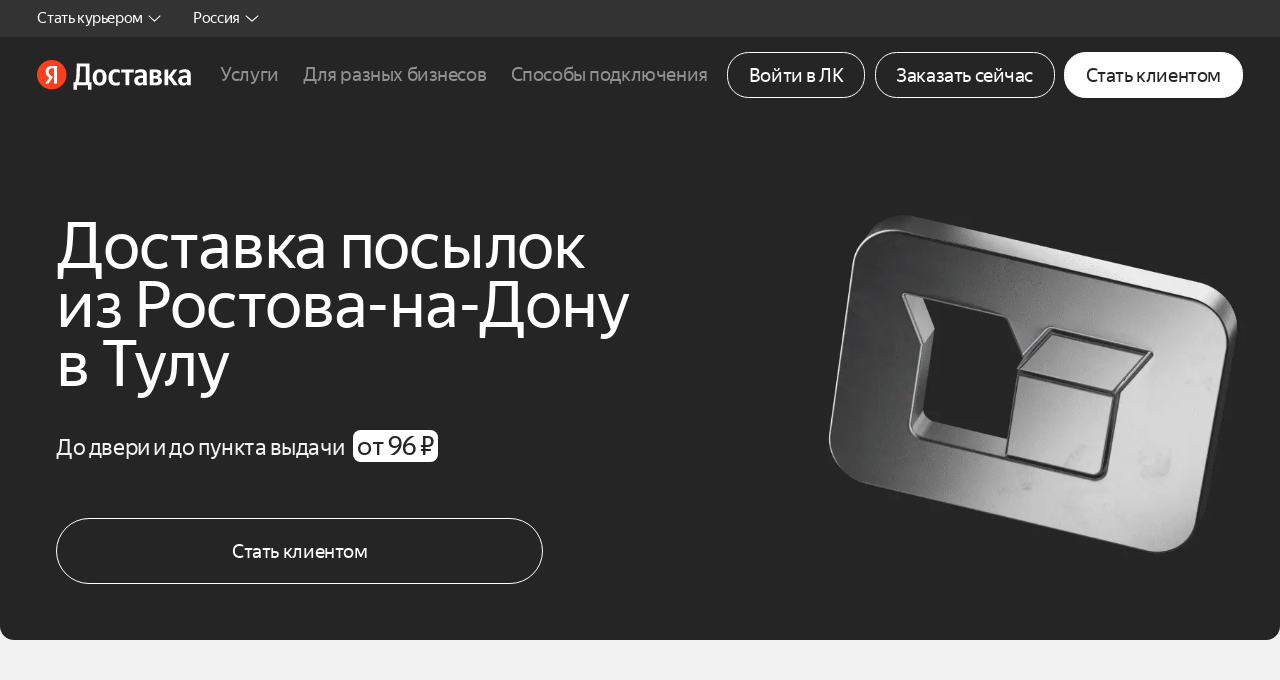

--- FILE ---
content_type: text/html; charset=utf-8
request_url: https://dostavka.yandex.ru/next-day-delivery/rostov-na-donu-tula/
body_size: 187988
content:
<!DOCTYPE html><html lang="ru"><head><meta charset="utf-8"><meta http-equiv="x-ua-compatible" content="ie=edge"><meta id="viewport" name="viewport" content="width=device-width,initial-scale=1"><meta name="google-site-verification" content="sL3CDDye5zlDASIV8NioaC1B1R_mbZ56oRW2IqN8uSg"><title>Доставка Ростов-на-Дону - Тула: экспресс-доставка грузов, посылок, документов курьером</title><meta name="description" content="Курьерская экспресс-доставка из Ростова-на-Дону в Тулу за 1 день - надежно и быстро доставляем документы, посылки и другие грузы до двери."><meta property="og:type" content="website"><meta property="og:url" content="https://dostavka.yandex.ru/next-day-delivery/"><meta property="og:title" content="Доставка Ростов-на-Дону - Тула: экспресс-доставка грузов, посылок, документов курьером"><meta property="og:description" content="Курьерская экспресс-доставка из Ростова-на-Дону в Тулу за 1 день - надежно и быстро доставляем документы, посылки и другие грузы до двери."><meta property="og:image" content="https://yastatic.net/s3/newbiz-static-ru/old-static/v1/0.173.0/assets/img/page2/facebook/1200x630.jpg"><meta property="og:image:width" content="1200"><meta property="og:image:height" content="630"><meta property="og:image" content="https://yastatic.net/s3/newbiz-static-ru/old-static/v1/0.173.0/assets/img/logo-icon.jpg"><meta property="og:image:width" content="100"><meta property="og:image:height" content="100"><meta property="vk:image" content="https://yastatic.net/s3/newbiz-static-ru/old-static/v1/0.173.0/assets/img/page2/vkontakte/1342x600.jpg"><meta name="twitter:card" content="summary_large_image"><meta name="twitter:image" content="https://dostavka.yandex.ru/assets/img/page2/twitter/1200x600.jpg"><link rel="image_src" href="https://yastatic.net/s3/newbiz-static-ru/old-static/v1/0.173.0/assets/img/page2/facebook/1200x630.jpg"><link rel="canonical" href="https://dostavka.yandex.ru/next-day-delivery/rostov-na-donu-tula/"><link rel="icon" type="image/x-icon" sizes="48x48" href="/favicon.ico"><link rel="icon" type="image/png" sizes="16x16" href="https://yastatic.net/s3/newbiz-static-ru/old-static/v1/0.173.0/assets/img/favicon/16x16.png"><link rel="icon" type="image/png" sizes="32x32" href="https://yastatic.net/s3/newbiz-static-ru/old-static/v1/0.173.0/assets/img/favicon/32x32.png"><link rel="icon" type="image/png" sizes="36x36" href="https://yastatic.net/s3/newbiz-static-ru/old-static/v1/0.173.0/assets/img/favicon/36x36.png"><link rel="icon" type="image/png" sizes="48x48" href="https://yastatic.net/s3/newbiz-static-ru/old-static/v1/0.173.0/assets/img/favicon/48x48.png"><link rel="icon" type="image/png" sizes="72x72" href="https://yastatic.net/s3/newbiz-static-ru/old-static/v1/0.173.0/assets/img/favicon/72x72.png"><link rel="icon" type="image/png" sizes="96x96" href="https://yastatic.net/s3/newbiz-static-ru/old-static/v1/0.173.0/assets/img/favicon/96x96.png"><link rel="icon" type="image/png" sizes="120x120" href="https://yastatic.net/s3/newbiz-static-ru/old-static/v1/0.173.0/assets/img/favicon/120x120.png"><link rel="icon" type="image/png" sizes="144x144" href="https://yastatic.net/s3/newbiz-static-ru/old-static/v1/0.173.0/assets/img/favicon/144x144.png"><link rel="icon" type="image/png" sizes="192x192" href="https://yastatic.net/s3/newbiz-static-ru/old-static/v1/0.173.0/assets/img/favicon/192x192.png"><link rel="icon" type="image/png" sizes="256x256" href="https://yastatic.net/s3/newbiz-static-ru/old-static/v1/0.173.0/assets/img/favicon/256x256.png"><link rel="icon" type="image/png" sizes="384x384" href="https://yastatic.net/s3/newbiz-static-ru/old-static/v1/0.173.0/assets/img/favicon/384x384.png"><link rel="icon" type="image/png" sizes="512x512" href="https://yastatic.net/s3/newbiz-static-ru/old-static/v1/0.173.0/assets/img/favicon/512x512.png"><link rel="apple-touch-icon" sizes="72x72" href="https://yastatic.net/s3/newbiz-static-ru/old-static/v1/0.173.0/assets/img/favicon/72x72.png"><link rel="apple-touch-icon" sizes="120x120" href="https://yastatic.net/s3/newbiz-static-ru/old-static/v1/0.173.0/assets/img/favicon/120x120.png"><link rel="apple-touch-icon" sizes="144x144" href="https://yastatic.net/s3/newbiz-static-ru/old-static/v1/0.173.0/assets/img/favicon/144x144.png"><link rel="apple-touch-icon" sizes="180x180" href="https://yastatic.net/s3/newbiz-static-ru/old-static/v1/0.173.0/assets/img/favicon/180x180.png"><link rel="mask-icon" color="#000000" href="https://yastatic.net/s3/newbiz-static-ru/old-static/v1/0.173.0/assets/img/favicon/safari-pinned-tab.svg"><meta name="msapplication-TileColor" content="#da532c"><meta name="msapplication-TileImage" content="https://yastatic.net/s3/newbiz-static-ru/old-static/v1/0.173.0/assets/img/favicon/144x144.png"><meta name="msapplication-square70x70logo" content="https://yastatic.net/s3/newbiz-static-ru/old-static/v1/0.173.0/assets/img/favicon/70x70.png"><meta name="msapplication-square150x150logo" content="https://yastatic.net/s3/newbiz-static-ru/old-static/v1/0.173.0/assets/img/favicon/150x150.png"><meta name="msapplication-square310x310logo" content="https://yastatic.net/s3/newbiz-static-ru/old-static/v1/0.173.0/assets/img/favicon/310x310.png"><meta name="application-name" content="Яндекс Доставка"><meta name="msapplication-config" content="https://yastatic.net/s3/newbiz-static-ru/old-static/v1/0.173.0/assets/img/favicon/browserconfig.xml"><link rel="manifest" href="https://yastatic.net/s3/newbiz-static-ru/old-static/v1/0.173.0/manifest.json"><meta name="theme-color" content="#ffffff"><style nonce="c735414719fdb6d1c8a0967195836f22">@charset "UTF-8";a,abbr,acronym,address,applet,article,aside,audio,b,big,blockquote,body,canvas,caption,center,cite,code,dd,del,details,dfn,div,dl,dt,em,embed,fieldset,figcaption,figure,footer,form,h1,h2,h3,h4,h5,h6,header,hgroup,html,i,iframe,img,ins,kbd,label,legend,li,mark,menu,nav,object,ol,output,p,pre,q,ruby,s,samp,section,small,span,strike,strong,sub,summary,sup,table,tbody,td,tfoot,th,thead,time,tr,tt,u,ul,var,video{margin:0;padding:0;border:0;font-size:100%;font:inherit;vertical-align:baseline}:focus{outline:0}article,aside,details,figcaption,figure,footer,header,hgroup,menu,nav,section{display:block}body{line-height:1}ol,ul{list-style:none}blockquote,q{quotes:none}blockquote:after,blockquote:before,q:after,q:before{content:"";content:none}table{border-collapse:collapse;border-spacing:0}input[type=search]::-webkit-search-cancel-button,input[type=search]::-webkit-search-decoration,input[type=search]::-webkit-search-results-button,input[type=search]::-webkit-search-results-decoration{-webkit-appearance:none;-moz-appearance:none}input[type=search]{-webkit-appearance:none;-moz-appearance:none;-webkit-box-sizing:content-box;box-sizing:content-box}textarea{overflow:auto;vertical-align:top;resize:vertical}audio,canvas,video{display:inline-block;max-width:100%}audio:not([controls]){display:none;height:0}[hidden]{display:none}html{font-size:100%;-webkit-text-size-adjust:100%;-ms-text-size-adjust:100%}a:focus{outline:thin dotted}a:active,a:hover{outline:0}img{border:0;-ms-interpolation-mode:bicubic}figure{margin:0}form{margin:0}fieldset{border:1px solid silver;margin:0 2px;padding:.35em .625em .75em}legend{border:0;padding:0;white-space:normal}button,input,select,textarea{font-size:100%;margin:0;vertical-align:baseline}button,input{line-height:normal}button,select{text-transform:none}button,html input[type=button],input[type=reset],input[type=submit]{-webkit-appearance:button;cursor:pointer}button[disabled],html input[disabled]{cursor:default}input[type=checkbox],input[type=radio]{-webkit-box-sizing:border-box;box-sizing:border-box;padding:0}input[type=search]{-webkit-appearance:textfield;-webkit-box-sizing:content-box;box-sizing:content-box}input[type=search]::-webkit-search-cancel-button,input[type=search]::-webkit-search-decoration{-webkit-appearance:none}button::-moz-focus-inner,input::-moz-focus-inner{border:0;padding:0}textarea{overflow:auto;vertical-align:top}table{border-collapse:collapse;border-spacing:0}button,html,input,select,textarea{color:#222}::-moz-selection{background:#b3d4fc;text-shadow:none}::selection{background:#b3d4fc;text-shadow:none}img{vertical-align:middle}fieldset{border:0;margin:0;padding:0}textarea{resize:vertical}.chromeframe{margin:.2em 0;background:#ccc;color:#000;padding:.2em 0}@font-face{font-family:"Yandex Sans Text Web";src:url(https://yastatic.net/s3/newbiz-static-ru/old-static/v1/0.173.0/assets/css/ys-font/YandexSansText-Regular.eot);src:local("Yandex Sans Text Regular"),local("YandexSansText-Regular"),url(https://yastatic.net/s3/newbiz-static-ru/old-static/v1/0.173.0/assets/css/ys-font/YandexSansText-Regular.eot?#iefix) format("embedded-opentype"),url(https://yastatic.net/s3/newbiz-static-ru/old-static/v1/0.173.0/assets/css/ys-font/YandexSansText-Regular.woff2) format("woff2"),url(https://yastatic.net/s3/newbiz-static-ru/old-static/v1/0.173.0/assets/css/ys-font/YandexSansText-Regular.woff) format("woff"),url(https://yastatic.net/s3/newbiz-static-ru/old-static/v1/0.173.0/assets/css/ys-font/YandexSansText-Regular.ttf) format("truetype");font-weight:400;font-style:normal;font-display:swap}@font-face{font-family:"Yandex Sans Text Web";src:url(https://yastatic.net/s3/newbiz-static-ru/old-static/v1/0.173.0/assets/css/ys-font/YandexSansText-Bold.eot);src:local("Yandex Sans Text Bold"),local("YandexSansText-Bold"),url(https://yastatic.net/s3/newbiz-static-ru/old-static/v1/0.173.0/assets/css/ys-font/YandexSansText-Bold.eot?#iefix) format("embedded-opentype"),url(https://yastatic.net/s3/newbiz-static-ru/old-static/v1/0.173.0/assets/css/ys-font/YandexSansText-Bold.woff2) format("woff2"),url(https://yastatic.net/s3/newbiz-static-ru/old-static/v1/0.173.0/assets/css/ys-font/YandexSansText-Bold.woff) format("woff"),url(https://yastatic.net/s3/newbiz-static-ru/old-static/v1/0.173.0/assets/css/ys-font/YandexSansText-Bold.ttf) format("truetype");font-weight:700;font-style:normal;font-display:swap}@font-face{font-family:"Yandex Sans Text Web";src:url(https://yastatic.net/s3/newbiz-static-ru/old-static/v1/0.173.0/assets/css/ys-font/YandexSansText-Medium.eot);src:local("Yandex Sans Text Medium"),local("YandexSansText-Medium"),url(https://yastatic.net/s3/newbiz-static-ru/old-static/v1/0.173.0/assets/css/ys-font/YandexSansText-Medium.eot?#iefix) format("embedded-opentype"),url(https://yastatic.net/s3/newbiz-static-ru/old-static/v1/0.173.0/assets/css/ys-font/YandexSansText-Medium.woff2) format("woff2"),url(https://yastatic.net/s3/newbiz-static-ru/old-static/v1/0.173.0/assets/css/ys-font/YandexSansText-Medium.woff) format("woff"),url(https://yastatic.net/s3/newbiz-static-ru/old-static/v1/0.173.0/assets/css/ys-font/YandexSansText-Medium.ttf) format("truetype");font-weight:500;font-style:normal;font-display:swap}@-webkit-keyframes blink{0%{opacity:0}50%{opacity:1}100%{opacity:0}}@keyframes blink{0%{opacity:0}50%{opacity:1}100%{opacity:0}}@-webkit-keyframes shimmer{100%{-webkit-transform:translateX(100%);transform:translateX(100%)}}@keyframes shimmer{100%{-webkit-transform:translateX(100%);transform:translateX(100%)}}@-webkit-keyframes push{0%{-webkit-transform:scale(.8);transform:scale(.8);opacity:0}20%{-webkit-transform:scale(1);transform:scale(1);opacity:1}80%{-webkit-transform:scale(1);transform:scale(1);opacity:1}100%{-webkit-transform:scale(.8);transform:scale(.8);opacity:0}}@keyframes push{0%{-webkit-transform:scale(.8);transform:scale(.8);opacity:0}20%{-webkit-transform:scale(1);transform:scale(1);opacity:1}80%{-webkit-transform:scale(1);transform:scale(1);opacity:1}100%{-webkit-transform:scale(.8);transform:scale(.8);opacity:0}}@-webkit-keyframes header{0%{top:-100%}100%{top:0}}@keyframes header{0%{top:-100%}100%{top:0}}*,::after,::before{-webkit-box-sizing:inherit;box-sizing:inherit}b,strong{font-weight:700}a{text-decoration:none;color:inherit}a:focus{outline:0}img{display:block;width:100%;height:auto}picture{display:block;margin:auto}button{font-family:inherit}html{-webkit-box-sizing:border-box;box-sizing:border-box;-webkit-font-smoothing:antialiased;-moz-osx-font-smoothing:grayscale;font-size:16px}@media (max-width:1280px){html{font-size:1.1713030747vw}}@media (max-width:960px){html{font-size:4.2666666667vw}}body{font-family:"Yandex Sans Text Web",Roboto,Helvetica,Arial,san-serif;font-size:1.375rem;color:#252525;letter-spacing:-.02em;background:#f2f2f2}@media (max-width:960px){body.open-nav{overflow:hidden;position:fixed}}body.open-modal{overflow:hidden}.g-hide{display:none!important}.show-desktop{display:block!important}@media (max-width:960px){.show-desktop{display:none!important}}.show-mobile{display:none!important}@media (max-width:960px){.show-mobile{display:block!important}}.show-icon-desktop{display:inline-block!important}@media (max-width:960px){.show-icon-desktop{display:none!important}}.show-icon-mobile{display:none!important}@media (max-width:960px){.show-icon-mobile{display:inline-block!important}}.show-inline-desktop{display:inline!important}@media (max-width:960px){.show-inline-desktop{display:none!important}}.show-inline-mobile{display:none!important}@media (max-width:960px){.show-inline-mobile{display:inline!important}}.calculator__income-sum-month,.d-ttl-xl,.intro.intro-41.seo .intro__seo-title,.intro.intro-68 .intro__sub-title,.intro__title,.not-found__title{font-size:5.625rem;line-height:5.375rem;font-weight:400;letter-spacing:-.02em}.advantages__ttl.lg,.business__ttl,.connect-block__ttl,.connect-block__ttl.lg,.connection__ttl,.courier__ttl,.d-ttl-lg,.g-section-ttl,.g-section-ttl.lg,.info-block__ttl,.intro.intro-35 .intro__title,.intro.intro-56 .intro__title,.intro.intro-63 .intro__title,.intro.intro-66 .intro__title,.intro.intro-67 .intro__title,.intro.intro-68.seo .intro__sub-title,.intro.intro-69.seo .intro__title,.intro.intro-7 .intro__title,.intro.intro-70 .intro__title,.intro.intro-73 .intro__title,.intro.intro-74 .intro__title,.intro.intro-75 .intro__title,.intro.intro-76 .intro__title,.intro.intro-79 .intro__title,.intro.intro-80 .intro__title,.intro.intro-81 .intro__title,.intro.intro-84 .intro__title,.intro.intro-85 .intro__title,.intro.intro-86 .intro__title,.intro.intro-87 .intro__title,.intro.intro-89 .intro__title,.intro.intro-90 .intro__title,.intro.intro-91 .intro__title,.intro.intro-92 .intro__title,.intro.intro-93 .intro__title,.intro.intro-94 .intro__title,.intro.intro-95 .intro__title,.intro.intro-96 .intro__title,.intro.intro-97 .intro__title,.intro.intro-98 .intro__title,.intro__seo-title,.intro__sub-title,.lg.page-faq__title,.map-block__ttl,.orders__ttl,.page-faq__title,.payment-block__ttl,.sofa__title{font-size:4.5rem;line-height:4.25rem;font-weight:400;letter-spacing:-.02em}.advantages__ttl.lg svg,.business__ttl svg,.connect-block__ttl svg,.connect-block__ttl.lg svg,.connection__ttl svg,.courier__ttl svg,.d-ttl-lg svg,.g-section-ttl svg,.g-section-ttl.lg svg,.info-block__ttl svg,.intro.intro-35 .intro__title svg,.intro.intro-56 .intro__title svg,.intro.intro-63 .intro__title svg,.intro.intro-66 .intro__title svg,.intro.intro-67 .intro__title svg,.intro.intro-68.seo .intro__sub-title svg,.intro.intro-69.seo .intro__title svg,.intro.intro-7 .intro__title svg,.intro.intro-70 .intro__title svg,.intro.intro-73 .intro__title svg,.intro.intro-74 .intro__title svg,.intro.intro-75 .intro__title svg,.intro.intro-76 .intro__title svg,.intro.intro-79 .intro__title svg,.intro.intro-80 .intro__title svg,.intro.intro-81 .intro__title svg,.intro.intro-84 .intro__title svg,.intro.intro-85 .intro__title svg,.intro.intro-86 .intro__title svg,.intro.intro-87 .intro__title svg,.intro.intro-89 .intro__title svg,.intro.intro-90 .intro__title svg,.intro.intro-91 .intro__title svg,.intro.intro-92 .intro__title svg,.intro.intro-93 .intro__title svg,.intro.intro-94 .intro__title svg,.intro.intro-95 .intro__title svg,.intro.intro-96 .intro__title svg,.intro.intro-97 .intro__title svg,.intro.intro-98 .intro__title svg,.intro__seo-title svg,.intro__sub-title svg,.lg.page-faq__title svg,.map-block__ttl svg,.orders__ttl svg,.page-faq__title svg,.payment-block__ttl svg,.sofa__title svg{width:auto;height:3.25rem}.advantages__ttl.lg .g-gif-icon,.business__ttl .g-gif-icon,.connect-block__ttl .g-gif-icon,.connection__ttl .g-gif-icon,.courier__ttl .g-gif-icon,.d-ttl-lg .g-gif-icon,.g-section-ttl .g-gif-icon,.info-block__ttl .g-gif-icon,.intro.intro-35 .intro__title .g-gif-icon,.intro.intro-56 .intro__title .g-gif-icon,.intro.intro-63 .intro__title .g-gif-icon,.intro.intro-66 .intro__title .g-gif-icon,.intro.intro-67 .intro__title .g-gif-icon,.intro.intro-68.seo .intro__sub-title .g-gif-icon,.intro.intro-69.seo .intro__title .g-gif-icon,.intro.intro-7 .intro__title .g-gif-icon,.intro.intro-70 .intro__title .g-gif-icon,.intro.intro-73 .intro__title .g-gif-icon,.intro.intro-74 .intro__title .g-gif-icon,.intro.intro-75 .intro__title .g-gif-icon,.intro.intro-76 .intro__title .g-gif-icon,.intro.intro-79 .intro__title .g-gif-icon,.intro.intro-80 .intro__title .g-gif-icon,.intro.intro-81 .intro__title .g-gif-icon,.intro.intro-84 .intro__title .g-gif-icon,.intro.intro-85 .intro__title .g-gif-icon,.intro.intro-86 .intro__title .g-gif-icon,.intro.intro-87 .intro__title .g-gif-icon,.intro.intro-89 .intro__title .g-gif-icon,.intro.intro-90 .intro__title .g-gif-icon,.intro.intro-91 .intro__title .g-gif-icon,.intro.intro-92 .intro__title .g-gif-icon,.intro.intro-93 .intro__title .g-gif-icon,.intro.intro-94 .intro__title .g-gif-icon,.intro.intro-95 .intro__title .g-gif-icon,.intro.intro-96 .intro__title .g-gif-icon,.intro.intro-97 .intro__title .g-gif-icon,.intro.intro-98 .intro__title .g-gif-icon,.intro__seo-title .g-gif-icon,.intro__sub-title .g-gif-icon,.map-block__ttl .g-gif-icon,.orders__ttl .g-gif-icon,.page-faq__title .g-gif-icon,.payment-block__ttl .g-gif-icon,.sofa__title .g-gif-icon{display:inline-block;vertical-align:baseline;width:auto;height:3.25rem}.advantages-api .advantages__ttl,.advantages__ttl,.app-block__title,.calculator__ttl,.cars__ttl,.cities__title,.connect-block__ttl.md,.connection.cargo-small .connection__ttl,.connection.connection-1 .connection__ttl,.connection__ttl.md,.courier-app__ttl,.courier.courier-10 .courier__ttl,.courier.courier-3 .courier__ttl,.courier.courier-5 .courier__ttl,.courier.courier-56 .courier__ttl,.courier.courier-69 .courier__ttl,.courier.courier-9 .courier__ttl,.d-ttl-md,.g-section-ttl.sm,.intro.intro-45 .intro__title,.intro.intro-73.seo .intro__title,.intro.intro-74.seo .intro__title,.intro.intro-75.seo .intro__title,.intro.intro-79.seo .intro__title,.intro.intro-80.seo .intro__title,.intro.intro-85.seo .intro__title,.intro.intro-86.seo .intro__title,.intro.intro-92.seo .intro__title,.intro.intro-94.seo .intro__title,.map-block.map-block-1 .map-block__ttl,.map-block.map-block-3 .map-block__ttl,.map-block.map-block-4 .map-block__ttl,.map-block.map-block-5 .map-block__ttl,.map-block.map-block-6 .map-block__ttl,.map-block.map-block-7 .map-block__ttl,.modal__ttl,.module.module-4 .module__ttl,.module__ttl,.orders__ttl.md,.payment-block__ttl.sm,.sm.page-faq__title,.sofa__block.block-20 .sofa__title,.sofa__block.block-22 .sofa__title,.sofa__block.block-23 .sofa__title,.sofa__block.block-24 .sofa__title,.sofa__block.block-25 .sofa__title,.sofa__block.block-26 .sofa__title,.sofa__block.block-69 .sofa__title,.sofa__block.block-69-2 .sofa__title,.sofa__block.block-70 .sofa__title,.sofa__block.block-71 .sofa__title,.sofa__block.block-72 .sofa__title,.sofa__block.block-73 .sofa__title,.sofa__block.block-74 .sofa__title,.sofa__block.block-75 .sofa__title,.sofa__block.block-76 .sofa__title,.sofa__block.block-77 .sofa__title,.sofa__block.block-78 .sofa__title,.sofa__block.block-79 .sofa__title,.sofa__block.block-80 .sofa__title,.sofa__block.block-81 .sofa__title,.sofa__block.block-82 .sofa__title,.sofa__block.block-83 .sofa__title,.sofa__block.block-84 .sofa__title,.sofa__block.block-85 .sofa__title,.sofa__block.block-86 .sofa__title,.sofa__block.block-87 .sofa__title,.sofa__block.block-88 .sofa__title,.sofa__title.md-2,.steps__ttl,.time__ttl{font-size:3.5rem;line-height:3.25rem;font-weight:400;letter-spacing:-.02em}.advantages-api .advantages__ttl svg,.advantages__ttl svg,.app-block__title svg,.calculator__ttl svg,.cars__ttl svg,.cities__title svg,.connect-block__ttl.md svg,.connection.cargo-small .connection__ttl svg,.connection.connection-1 .connection__ttl svg,.connection__ttl.md svg,.courier-app__ttl svg,.courier.courier-10 .courier__ttl svg,.courier.courier-3 .courier__ttl svg,.courier.courier-5 .courier__ttl svg,.courier.courier-56 .courier__ttl svg,.courier.courier-69 .courier__ttl svg,.courier.courier-9 .courier__ttl svg,.d-ttl-md svg,.g-section-ttl.sm svg,.intro.intro-45 .intro__title svg,.intro.intro-73.seo .intro__title svg,.intro.intro-74.seo .intro__title svg,.intro.intro-75.seo .intro__title svg,.intro.intro-79.seo .intro__title svg,.intro.intro-80.seo .intro__title svg,.intro.intro-85.seo .intro__title svg,.intro.intro-86.seo .intro__title svg,.intro.intro-92.seo .intro__title svg,.intro.intro-94.seo .intro__title svg,.map-block.map-block-1 .map-block__ttl svg,.map-block.map-block-3 .map-block__ttl svg,.map-block.map-block-4 .map-block__ttl svg,.map-block.map-block-5 .map-block__ttl svg,.map-block.map-block-6 .map-block__ttl svg,.map-block.map-block-7 .map-block__ttl svg,.modal__ttl svg,.module.module-4 .module__ttl svg,.module__ttl svg,.orders__ttl.md svg,.payment-block__ttl.sm svg,.sm.page-faq__title svg,.sofa__block.block-20 .sofa__title svg,.sofa__block.block-22 .sofa__title svg,.sofa__block.block-23 .sofa__title svg,.sofa__block.block-24 .sofa__title svg,.sofa__block.block-25 .sofa__title svg,.sofa__block.block-26 .sofa__title svg,.sofa__block.block-69 .sofa__title svg,.sofa__block.block-69-2 .sofa__title svg,.sofa__block.block-70 .sofa__title svg,.sofa__block.block-71 .sofa__title svg,.sofa__block.block-72 .sofa__title svg,.sofa__block.block-73 .sofa__title svg,.sofa__block.block-74 .sofa__title svg,.sofa__block.block-75 .sofa__title svg,.sofa__block.block-76 .sofa__title svg,.sofa__block.block-77 .sofa__title svg,.sofa__block.block-78 .sofa__title svg,.sofa__block.block-79 .sofa__title svg,.sofa__block.block-80 .sofa__title svg,.sofa__block.block-81 .sofa__title svg,.sofa__block.block-82 .sofa__title svg,.sofa__block.block-83 .sofa__title svg,.sofa__block.block-84 .sofa__title svg,.sofa__block.block-85 .sofa__title svg,.sofa__block.block-86 .sofa__title svg,.sofa__block.block-87 .sofa__title svg,.sofa__block.block-88 .sofa__title svg,.sofa__title.md-2 svg,.steps__ttl svg,.time__ttl svg{width:auto;height:2.5625rem}.advantages__ttl .g-gif-icon,.app-block__title .g-gif-icon,.calculator__ttl .g-gif-icon,.cars__ttl .g-gif-icon,.cities__title .g-gif-icon,.connect-block__ttl.md .g-gif-icon,.connection.cargo-small .connection__ttl .g-gif-icon,.connection.connection-1 .connection__ttl .g-gif-icon,.connection__ttl.md .g-gif-icon,.courier-app__ttl .g-gif-icon,.courier.courier-10 .courier__ttl .g-gif-icon,.courier.courier-3 .courier__ttl .g-gif-icon,.courier.courier-5 .courier__ttl .g-gif-icon,.courier.courier-56 .courier__ttl .g-gif-icon,.courier.courier-69 .courier__ttl .g-gif-icon,.courier.courier-9 .courier__ttl .g-gif-icon,.d-ttl-md .g-gif-icon,.g-section-ttl.sm .g-gif-icon,.intro.intro-45 .intro__title .g-gif-icon,.intro.intro-73.seo .intro__title .g-gif-icon,.intro.intro-74.seo .intro__title .g-gif-icon,.intro.intro-75.seo .intro__title .g-gif-icon,.intro.intro-79.seo .intro__title .g-gif-icon,.intro.intro-80.seo .intro__title .g-gif-icon,.intro.intro-85.seo .intro__title .g-gif-icon,.intro.intro-86.seo .intro__title .g-gif-icon,.intro.intro-92.seo .intro__title .g-gif-icon,.intro.intro-94.seo .intro__title .g-gif-icon,.map-block.map-block-1 .map-block__ttl .g-gif-icon,.map-block.map-block-3 .map-block__ttl .g-gif-icon,.map-block.map-block-4 .map-block__ttl .g-gif-icon,.map-block.map-block-5 .map-block__ttl .g-gif-icon,.map-block.map-block-6 .map-block__ttl .g-gif-icon,.map-block.map-block-7 .map-block__ttl .g-gif-icon,.modal__ttl .g-gif-icon,.module.module-4 .module__ttl .g-gif-icon,.module__ttl .g-gif-icon,.orders__ttl.md .g-gif-icon,.payment-block__ttl.sm .g-gif-icon,.sm.page-faq__title .g-gif-icon,.sofa__block.block-20 .sofa__title .g-gif-icon,.sofa__block.block-22 .sofa__title .g-gif-icon,.sofa__block.block-23 .sofa__title .g-gif-icon,.sofa__block.block-24 .sofa__title .g-gif-icon,.sofa__block.block-25 .sofa__title .g-gif-icon,.sofa__block.block-26 .sofa__title .g-gif-icon,.sofa__block.block-69 .sofa__title .g-gif-icon,.sofa__block.block-69-2 .sofa__title .g-gif-icon,.sofa__block.block-70 .sofa__title .g-gif-icon,.sofa__block.block-71 .sofa__title .g-gif-icon,.sofa__block.block-72 .sofa__title .g-gif-icon,.sofa__block.block-73 .sofa__title .g-gif-icon,.sofa__block.block-74 .sofa__title .g-gif-icon,.sofa__block.block-75 .sofa__title .g-gif-icon,.sofa__block.block-76 .sofa__title .g-gif-icon,.sofa__block.block-77 .sofa__title .g-gif-icon,.sofa__block.block-78 .sofa__title .g-gif-icon,.sofa__block.block-79 .sofa__title .g-gif-icon,.sofa__block.block-80 .sofa__title .g-gif-icon,.sofa__block.block-81 .sofa__title .g-gif-icon,.sofa__block.block-82 .sofa__title .g-gif-icon,.sofa__block.block-83 .sofa__title .g-gif-icon,.sofa__block.block-84 .sofa__title .g-gif-icon,.sofa__block.block-85 .sofa__title .g-gif-icon,.sofa__block.block-86 .sofa__title .g-gif-icon,.sofa__block.block-87 .sofa__title .g-gif-icon,.sofa__block.block-88 .sofa__title .g-gif-icon,.sofa__title.md-2 .g-gif-icon,.steps__ttl .g-gif-icon,.time__ttl .g-gif-icon{width:auto;height:2.5625rem}.advantages-courier .advantages__ttl,.advantages.advantages-1 .advantages__ttl,.advantages.advantages-5 .advantages__ttl,.advantages.qualities .advantages__ttl,.advantages__time.lg-2,.advantages__ttl.md,.advantages__ttl.sm,.d-ttl-sm,.login-block__ttl,.module.module-6 .module__ttl,.module.module-7 .module__ttl{font-size:3rem;line-height:2.875rem;font-weight:400;letter-spacing:-.02em}.advantages-courier .advantages__ttl .g-gif-icon,.advantages-courier .advantages__ttl svg,.advantages.advantages-1 .advantages__ttl .g-gif-icon,.advantages.advantages-1 .advantages__ttl svg,.advantages.advantages-5 .advantages__ttl .g-gif-icon,.advantages.advantages-5 .advantages__ttl svg,.advantages.qualities .advantages__ttl .g-gif-icon,.advantages.qualities .advantages__ttl svg,.advantages__time.lg-2 .g-gif-icon,.advantages__time.lg-2 svg,.advantages__ttl.md .g-gif-icon,.advantages__ttl.md svg,.advantages__ttl.sm .g-gif-icon,.advantages__ttl.sm svg,.d-ttl-sm .g-gif-icon,.d-ttl-sm svg,.login-block__ttl .g-gif-icon,.login-block__ttl svg,.module.module-6 .module__ttl .g-gif-icon,.module.module-6 .module__ttl svg,.module.module-7 .module__ttl .g-gif-icon,.module.module-7 .module__ttl svg{width:auto;height:2.1875rem}.advantages.advantages-20 .advantages__time,.advantages.advantages-70 .advantages__txt,.advantages.advantages-9 .advantages__ttl,.advantages__ttl.xs,.advantages__txt.xxl-2,.cars__txt.lg,.cars__txt.lg-1,.connection-integration__ttl,.d-txt-xl,.intro.intro-76 .intro__salary,.intro.intro-76 .intro__text,.intro.intro-88 .intro__salary,.intro.intro-88 .intro__text,.intro__text.xl,.login-block__ttl.ttl-1,.sofa__block.block-68 .sofa__title,.users__name{font-size:2rem;line-height:1.75rem;font-weight:400;letter-spacing:-.02em}.advantages.advantages-71 .advantages__txt,.advantages__item,.advantages__time.xs,.advantages__txt.xl,.advantages__txt.xxl,.all-delivery__ttl,.business__name,.calculator__income-sum-hour,.cars__txt,.cities__block.seo .cities__link,.connect-block.connect-block-10 .connect-block__txt,.connect-block__txt,.connection-integration__ttl.sm,.connection-integration__txt.lg,.connection__txt,.courier__txt,.d-txt-lg,.g-section-ttl.xxs,.g-section-txt,.go-bnr__txt,.info-block__item,.info-block__txt,.intro.intro-40.seo .intro__text,.intro.intro-90 .intro__salary,.intro__text,.map-block__list,.map-block__txt,.not-found__text,.opportunities__txt.lg,.orders__list,.orders__txt,.page-faq__ttl,.payment-block__txt,.point-map__name,.point-map__ttl,.sofa__block.block-22 .sofa__text,.sofa__text,.steps__txt,.table__cell,.tariff__free-item,.users__name.md,.xxs.page-faq__title{font-size:1.5rem;line-height:1.75rem;font-weight:400;letter-spacing:-.02em}.advantages.advantages-9 .advantages__txt,.advantages__actions-btn,.advantages__txt.lg,.advantages__txt.lg-2,.all-delivery__txt,.app-block__list,.app-block__text,.business__txt,.calculator__big-txt,.calculator__medium-txt,.calculator__sum-btn,.cars__list-item,.cars__txt.md-3,.cars__txt.sm,.column-block,.connect-block__item,.connect-block__txt.md,.connect-block__txt.md-2,.connection-integration__ttl.xs,.connection-integration__txt.md,.connection.cargo-small .connection__txt,.connection__list,.connection__txt.md,.convenience__bottom,.convenience__free,.courier-app__txt,.courier__txt.md,.d-txt-md,.delivery-app__text,.disclaimer__text,.dropdown_nav .dropdown__sub-item,.g-link-tag,.g-section-txt.sm,.go-bnr__btn,.info-block.info-block-21 .info-block__txt,.login-block__item,.login-block__tariffs-ttl,.map-block__txt.md,.module.module-4 .module__desc,.module__list,.module__txt,.opportunities__txt.md,.orders__qr,.sofa__block.block-20 .sofa__text,.sofa__block.block-21 .sofa__text,.sofa__block.block-24 .sofa__text,.sofa__block.block-5 .sofa__text,.sofa__block.block-68 .sofa__text,.sofa__block.block-69 .sofa__text,.sofa__block.block-69-2 .sofa__text,.sofa__block.block-73 .sofa__text,.sofa__block.block-74 .sofa__text,.sofa__block.block-75 .sofa__text,.sofa__block.block-76 .sofa__text,.sofa__block.block-77 .sofa__text,.sofa__block.block-78 .sofa__text,.sofa__block.block-81 .sofa__text,.sofa__block.block-82 .sofa__text,.sofa__block.block-83 .sofa__text,.sofa__block.block-84 .sofa__text,.sofa__block.block-85 .sofa__text,.sofa__block.block-86 .sofa__text,.sofa__item,.tariff__block-head,.tariff__free-title,.tariff__location-btn{font-size:1.25rem;line-height:1.5rem;font-weight:400;letter-spacing:-.02em}.advantages.advantages-9 .advantages__txt.gray,.advantages__list.disc li,.advantages__txt,.breadcrumbs__item,.calculator__small-txt,.cities__back,.cities__link,.connect-block__back,.connect-block__txt.sm,.connection-integration__txt,.courier-app__capt,.d-txt-sm,.disclaimer__copy,.disclaimer__link,.dropdown_nav .dropdown__sub-list.sub-list__lvl2 .dropdown__link,.dropdown_nav .dropdown__sub-list.sub-list__lvl2>.dropdown__sub-item,.dropdown_nav .dropdown__sub-list.sub-list__lvl3,.dropdown_nav .dropdown__sub-list.sub-list__lvl3 .dropdown__link,.footer__phone,.footnote,.g-section-capt,.g-section-capt.capt-3,.g-section-capt.capt-4,.intro__qr-text,.login-block__foot,.login-block__item.item-1,.login-block__tariffs-name,.login-block__txt,.modal__item,.module.module-7 .module__txt,.module__desc,.opportunities__txt,.payment-block__note,.point-map__back,.point-map__txt,.tariff__footnote,.tariff__txt,.time__txt,.tooltip.tooltip-2,.tooltip.tooltip-5,.users__desc,.users__name.sm{font-size:1rem;line-height:1.25rem;font-weight:400;letter-spacing:-.02em}.connect-block__txt.capt,.d-txt-xs,.g-section-capt.capt-1,.login-block__small-txt,.point-map__day,.point-map__info,.point-map__item,.point-map__type{font-size:.875rem;line-height:1rem;font-weight:400;letter-spacing:-.02em}@media (max-width:960px){.advantages__ttl.lg,.all-delivery__title,.connect-block__ttl.lg,.courier__ttl,.g-section-ttl,.info-block__ttl,.intro.intro-2 .intro__sub-title,.intro.intro-53 .intro__sub-title,.intro.intro-63 .intro__title,.intro.intro-7 .intro__title,.intro__title,.m-ttl-lg,.map-block.map-block-1 .map-block__ttl,.map-block__ttl,.page-faq__title,.payment-block__ttl,.sofa__title{font-size:3.25rem;line-height:3rem;font-weight:400;letter-spacing:-.02em}.advantages__ttl.lg svg,.all-delivery__title svg,.connect-block__ttl.lg svg,.courier__ttl svg,.g-section-ttl svg,.info-block__ttl svg,.intro.intro-2 .intro__sub-title svg,.intro.intro-53 .intro__sub-title svg,.intro.intro-63 .intro__title svg,.intro.intro-7 .intro__title svg,.intro__title svg,.m-ttl-lg svg,.map-block.map-block-1 .map-block__ttl svg,.map-block__ttl svg,.page-faq__title svg,.payment-block__ttl svg,.sofa__title svg{width:auto;height:2.375rem}.advantages__ttl.lg .g-gif-icon,.all-delivery__title .g-gif-icon,.connect-block__ttl.lg .g-gif-icon,.courier__ttl .g-gif-icon,.g-section-ttl .g-gif-icon,.info-block__ttl .g-gif-icon,.intro.intro-2 .intro__sub-title .g-gif-icon,.intro.intro-53 .intro__sub-title .g-gif-icon,.intro.intro-63 .intro__title .g-gif-icon,.intro.intro-7 .intro__title .g-gif-icon,.intro__title .g-gif-icon,.m-ttl-lg .g-gif-icon,.map-block.map-block-1 .map-block__ttl .g-gif-icon,.map-block__ttl .g-gif-icon,.page-faq__title .g-gif-icon,.payment-block__ttl .g-gif-icon,.sofa__title .g-gif-icon{width:auto;height:2.375rem}}@media (max-width:960px){.advantages-courier .advantages__ttl,.advantages.advantages-5 .advantages__ttl,.advantages.qualities .advantages__ttl,.advantages__ttl,.advantages__ttl.md,.business__ttl,.calculator__income-sum-month,.cars.cars-6 .cars__ttl,.cars__ttl,.connect-block__ttl,.connect-block__ttl.m-md,.connect-block__ttl.md,.connection__ttl,.courier.courier-20 .courier__ttl,.courier.courier-33 .courier__ttl,.g-sect-title.m-sm,.g-section-ttl.lg,.g-section-ttl.m-sm,.info-block.info-block-21 .info-block__ttl,.info-block.info-block-26 .info-block__ttl,.info-block.info-block-seo .info-block__ttl,.intro.intro-35.seo .intro__title,.intro.intro-40 .intro__title,.intro.intro-41 .intro__title,.intro.intro-41.seo .intro__seo-title,.intro.intro-42 .intro__title,.intro.intro-43 .intro__title,.intro.intro-44 .intro__title,.intro.intro-46 .intro__title,.intro.intro-54.intro__seo .intro__sub-title,.intro.intro-55 .intro__seo-title,.intro.intro-56 .intro__title,.intro.intro-66 .intro__title,.intro.intro-68 .intro__sub-title,.intro.intro-68.seo .intro__sub-title,.intro.intro-69 .intro__title,.intro.intro-69.seo .intro__title,.intro.intro-70 .intro__title,.intro.intro-72 .intro__title,.intro.intro-73 .intro__title,.intro.intro-74 .intro__title,.intro.intro-75 .intro__title,.intro.intro-76 .intro__title,.intro.intro-77 .intro__title,.intro.intro-78 .intro__title,.intro.intro-79 .intro__title,.intro.intro-80 .intro__title,.intro.intro-80.seo .intro__title,.intro.intro-81 .intro__title,.intro.intro-83 .intro__title,.intro.intro-84 .intro__title,.intro.intro-85 .intro__title,.intro.intro-86 .intro__title,.intro.intro-88 .intro__title,.intro.intro-89 .intro__title,.intro.intro-90 .intro__title,.intro.intro-91 .intro__title,.intro.intro-92 .intro__title,.intro.intro-92.seo .intro__title,.intro.intro-93 .intro__title,.intro.intro-94 .intro__title,.intro.intro-95 .intro__title,.intro.intro-96 .intro__title,.intro.intro-97 .intro__title,.intro.intro-98 .intro__title,.intro.intro-99 .intro__title,.intro.intro-intercity-delivery-sale .intro__title,.intro__sub-title,.lg.page-faq__title,.m-sm.page-faq__title,.m-ttl-md,.module.module-4 .module__ttl,.module.module-6 .module__ttl,.module.module-7 .module__ttl,.module__ttl,.orders__ttl,.orders__ttl.md,.payment-block.black-block .payment-block__ttl,.payment-block.black-block-2 .payment-block__ttl,.payment-block.black-block-3 .payment-block__ttl,.payment-block.black-block-4 .payment-block__ttl,.payment-block.parcels-to-another-city .payment-block__ttl,.payment-block__ttl.sm,.sofa__block.block-19 .sofa__info .sofa__title,.time__ttl{font-size:2.625rem;line-height:2.375rem;font-weight:400;letter-spacing:-.02em}.advantages-courier .advantages__ttl svg,.advantages.advantages-5 .advantages__ttl svg,.advantages.qualities .advantages__ttl svg,.advantages__ttl svg,.advantages__ttl.md svg,.business__ttl svg,.calculator__income-sum-month svg,.cars.cars-6 .cars__ttl svg,.cars__ttl svg,.connect-block__ttl svg,.connect-block__ttl.m-md svg,.connect-block__ttl.md svg,.connection__ttl svg,.courier.courier-20 .courier__ttl svg,.courier.courier-33 .courier__ttl svg,.g-sect-title.m-sm svg,.g-section-ttl.lg svg,.g-section-ttl.m-sm svg,.info-block.info-block-21 .info-block__ttl svg,.info-block.info-block-26 .info-block__ttl svg,.info-block.info-block-seo .info-block__ttl svg,.intro.intro-35.seo .intro__title svg,.intro.intro-40 .intro__title svg,.intro.intro-41 .intro__title svg,.intro.intro-41.seo .intro__seo-title svg,.intro.intro-42 .intro__title svg,.intro.intro-43 .intro__title svg,.intro.intro-44 .intro__title svg,.intro.intro-46 .intro__title svg,.intro.intro-54.intro__seo .intro__sub-title svg,.intro.intro-55 .intro__seo-title svg,.intro.intro-56 .intro__title svg,.intro.intro-66 .intro__title svg,.intro.intro-68 .intro__sub-title svg,.intro.intro-68.seo .intro__sub-title svg,.intro.intro-69 .intro__title svg,.intro.intro-69.seo .intro__title svg,.intro.intro-70 .intro__title svg,.intro.intro-72 .intro__title svg,.intro.intro-73 .intro__title svg,.intro.intro-74 .intro__title svg,.intro.intro-75 .intro__title svg,.intro.intro-76 .intro__title svg,.intro.intro-77 .intro__title svg,.intro.intro-78 .intro__title svg,.intro.intro-79 .intro__title svg,.intro.intro-80 .intro__title svg,.intro.intro-80.seo .intro__title svg,.intro.intro-81 .intro__title svg,.intro.intro-83 .intro__title svg,.intro.intro-84 .intro__title svg,.intro.intro-85 .intro__title svg,.intro.intro-86 .intro__title svg,.intro.intro-88 .intro__title svg,.intro.intro-89 .intro__title svg,.intro.intro-90 .intro__title svg,.intro.intro-91 .intro__title svg,.intro.intro-92 .intro__title svg,.intro.intro-92.seo .intro__title svg,.intro.intro-93 .intro__title svg,.intro.intro-94 .intro__title svg,.intro.intro-95 .intro__title svg,.intro.intro-96 .intro__title svg,.intro.intro-97 .intro__title svg,.intro.intro-98 .intro__title svg,.intro.intro-99 .intro__title svg,.intro.intro-intercity-delivery-sale .intro__title svg,.intro__sub-title svg,.lg.page-faq__title svg,.m-sm.page-faq__title svg,.m-ttl-md svg,.module.module-4 .module__ttl svg,.module.module-6 .module__ttl svg,.module.module-7 .module__ttl svg,.module__ttl svg,.orders__ttl svg,.orders__ttl.md svg,.payment-block.black-block .payment-block__ttl svg,.payment-block.black-block-2 .payment-block__ttl svg,.payment-block.black-block-3 .payment-block__ttl svg,.payment-block.black-block-4 .payment-block__ttl svg,.payment-block.parcels-to-another-city .payment-block__ttl svg,.payment-block__ttl.sm svg,.sofa__block.block-19 .sofa__info .sofa__title svg,.time__ttl svg{width:auto;height:1.9375rem}.advantages.advantages-5 .advantages__ttl .g-gif-icon,.advantages.qualities .advantages__ttl .g-gif-icon,.advantages__ttl .g-gif-icon,.business__ttl .g-gif-icon,.calculator__income-sum-month .g-gif-icon,.cars.cars-6 .cars__ttl .g-gif-icon,.cars__ttl .g-gif-icon,.connect-block__ttl .g-gif-icon,.connection__ttl .g-gif-icon,.courier.courier-20 .courier__ttl .g-gif-icon,.courier.courier-33 .courier__ttl .g-gif-icon,.g-sect-title.m-sm .g-gif-icon,.g-section-ttl.lg .g-gif-icon,.g-section-ttl.m-sm .g-gif-icon,.info-block.info-block-21 .info-block__ttl .g-gif-icon,.info-block.info-block-26 .info-block__ttl .g-gif-icon,.info-block.info-block-seo .info-block__ttl .g-gif-icon,.intro.intro-35.seo .intro__title .g-gif-icon,.intro.intro-40 .intro__title .g-gif-icon,.intro.intro-41 .intro__title .g-gif-icon,.intro.intro-41.seo .intro__seo-title .g-gif-icon,.intro.intro-42 .intro__title .g-gif-icon,.intro.intro-43 .intro__title .g-gif-icon,.intro.intro-44 .intro__title .g-gif-icon,.intro.intro-46 .intro__title .g-gif-icon,.intro.intro-54.intro__seo .intro__sub-title .g-gif-icon,.intro.intro-55 .intro__seo-title .g-gif-icon,.intro.intro-56 .intro__title .g-gif-icon,.intro.intro-66 .intro__title .g-gif-icon,.intro.intro-68 .intro__sub-title .g-gif-icon,.intro.intro-69 .intro__title .g-gif-icon,.intro.intro-70 .intro__title .g-gif-icon,.intro.intro-72 .intro__title .g-gif-icon,.intro.intro-73 .intro__title .g-gif-icon,.intro.intro-74 .intro__title .g-gif-icon,.intro.intro-75 .intro__title .g-gif-icon,.intro.intro-76 .intro__title .g-gif-icon,.intro.intro-77 .intro__title .g-gif-icon,.intro.intro-78 .intro__title .g-gif-icon,.intro.intro-79 .intro__title .g-gif-icon,.intro.intro-80 .intro__title .g-gif-icon,.intro.intro-81 .intro__title .g-gif-icon,.intro.intro-83 .intro__title .g-gif-icon,.intro.intro-84 .intro__title .g-gif-icon,.intro.intro-85 .intro__title .g-gif-icon,.intro.intro-86 .intro__title .g-gif-icon,.intro.intro-88 .intro__title .g-gif-icon,.intro.intro-89 .intro__title .g-gif-icon,.intro.intro-90 .intro__title .g-gif-icon,.intro.intro-91 .intro__title .g-gif-icon,.intro.intro-92 .intro__title .g-gif-icon,.intro.intro-93 .intro__title .g-gif-icon,.intro.intro-94 .intro__title .g-gif-icon,.intro.intro-95 .intro__title .g-gif-icon,.intro.intro-96 .intro__title .g-gif-icon,.intro.intro-97 .intro__title .g-gif-icon,.intro.intro-98 .intro__title .g-gif-icon,.intro.intro-99 .intro__title .g-gif-icon,.intro.intro-intercity-delivery-sale .intro__title .g-gif-icon,.intro__sub-title .g-gif-icon,.lg.page-faq__title .g-gif-icon,.m-sm.page-faq__title .g-gif-icon,.m-ttl-md .g-gif-icon,.module.module-4 .module__ttl .g-gif-icon,.module.module-6 .module__ttl .g-gif-icon,.module.module-7 .module__ttl .g-gif-icon,.module__ttl .g-gif-icon,.orders__ttl .g-gif-icon,.payment-block.black-block .payment-block__ttl .g-gif-icon,.payment-block.black-block-2 .payment-block__ttl .g-gif-icon,.payment-block.black-block-3 .payment-block__ttl .g-gif-icon,.payment-block.black-block-4 .payment-block__ttl .g-gif-icon,.payment-block.parcels-to-another-city .payment-block__ttl .g-gif-icon,.payment-block__ttl.sm .g-gif-icon,.sofa__block.block-19 .sofa__info .sofa__title .g-gif-icon,.time__ttl .g-gif-icon{height:1.9375rem}.advantages.advantages-5 .m-mb-20.advantages__ttl,.advantages.qualities .m-mb-20.advantages__ttl,.cars.cars-6 .m-mb-20.cars__ttl,.courier.courier-20 .m-mb-20.courier__ttl,.courier.courier-33 .m-mb-20.courier__ttl,.info-block.info-block-21 .m-mb-20.info-block__ttl,.info-block.info-block-26 .m-mb-20.info-block__ttl,.info-block.info-block-seo .m-mb-20.info-block__ttl,.intro.intro-35.seo .m-mb-20.intro__title,.intro.intro-40 .m-mb-20.intro__title,.intro.intro-41 .m-mb-20.intro__title,.intro.intro-41.seo .m-mb-20.intro__seo-title,.intro.intro-42 .m-mb-20.intro__title,.intro.intro-43 .m-mb-20.intro__title,.intro.intro-44 .m-mb-20.intro__title,.intro.intro-46 .m-mb-20.intro__title,.intro.intro-54.intro__seo .m-mb-20.intro__sub-title,.intro.intro-55 .m-mb-20.intro__seo-title,.intro.intro-56 .m-mb-20.intro__title,.intro.intro-66 .m-mb-20.intro__title,.intro.intro-68 .m-mb-20.intro__sub-title,.intro.intro-69 .m-mb-20.intro__title,.intro.intro-70 .m-mb-20.intro__title,.intro.intro-72 .m-mb-20.intro__title,.intro.intro-73 .m-mb-20.intro__title,.intro.intro-74 .m-mb-20.intro__title,.intro.intro-75 .m-mb-20.intro__title,.intro.intro-76 .m-mb-20.intro__title,.intro.intro-77 .m-mb-20.intro__title,.intro.intro-78 .m-mb-20.intro__title,.intro.intro-79 .m-mb-20.intro__title,.intro.intro-80 .m-mb-20.intro__title,.intro.intro-81 .m-mb-20.intro__title,.intro.intro-83 .m-mb-20.intro__title,.intro.intro-84 .m-mb-20.intro__title,.intro.intro-85 .m-mb-20.intro__title,.intro.intro-86 .m-mb-20.intro__title,.intro.intro-88 .m-mb-20.intro__title,.intro.intro-89 .m-mb-20.intro__title,.intro.intro-90 .m-mb-20.intro__title,.intro.intro-91 .m-mb-20.intro__title,.intro.intro-92 .m-mb-20.intro__title,.intro.intro-93 .m-mb-20.intro__title,.intro.intro-94 .m-mb-20.intro__title,.intro.intro-95 .m-mb-20.intro__title,.intro.intro-96 .m-mb-20.intro__title,.intro.intro-97 .m-mb-20.intro__title,.intro.intro-98 .m-mb-20.intro__title,.intro.intro-99 .m-mb-20.intro__title,.intro.intro-intercity-delivery-sale .m-mb-20.intro__title,.m-mb-20.advantages__ttl,.m-mb-20.business__ttl,.m-mb-20.calculator__income-sum-month,.m-mb-20.cars__ttl,.m-mb-20.connect-block__ttl,.m-mb-20.connection__ttl,.m-mb-20.g-sect-title.m-sm,.m-mb-20.g-section-ttl.lg,.m-mb-20.g-section-ttl.m-sm,.m-mb-20.intro__sub-title,.m-mb-20.lg.page-faq__title,.m-mb-20.m-sm.page-faq__title,.m-mb-20.module__ttl,.m-mb-20.orders__ttl,.m-mb-20.payment-block__ttl.sm,.m-mb-20.time__ttl,.m-ttl-md.m-mb-20,.module.module-4 .m-mb-20.module__ttl,.module.module-6 .m-mb-20.module__ttl,.module.module-7 .m-mb-20.module__ttl,.payment-block.black-block .m-mb-20.payment-block__ttl,.payment-block.black-block-2 .m-mb-20.payment-block__ttl,.payment-block.black-block-3 .m-mb-20.payment-block__ttl,.payment-block.black-block-4 .m-mb-20.payment-block__ttl,.payment-block.parcels-to-another-city .m-mb-20.payment-block__ttl,.sofa__block.block-19 .sofa__info .m-mb-20.sofa__title{margin-bottom:1.25rem}}@media (max-width:960px){.advantages-api .advantages__ttl,.advantages.advantages-2 .advantages__ttl,.advantages.advantages-20-2 .advantages__ttl,.advantages.advantages-70 .advantages__txt,.advantages.advantages-9 .advantages__ttl,.advantages__time.lg-2,.advantages__ttl.m-sm,.advantages__ttl.sm,.advantages__ttl.xs,.all-delivery__title.sm,.app-block__title,.cars__txt.m-md,.cars__txt.m-sm,.cities__title,.connect-block__ttl.m-sm,.connection-integration__ttl,.connection-integration__ttl.sm,.connection-integration__txt.m-xl,.connection.cargo-small .connection__ttl,.courier-app__ttl,.courier.courier-10 .courier__ttl,.courier.courier-2 .courier__ttl,.courier.courier-3 .courier__ttl,.courier.courier-4 .courier__ttl,.courier.courier-5 .courier__ttl,.courier.courier-55 .courier__ttl,.courier.courier-56 .courier__ttl,.courier.courier-6 .courier__ttl,.courier.courier-69 .courier__ttl,.courier.courier-9 .courier__ttl,.intro.intro-45 .intro__title,.intro.intro-73.seo .intro__title,.intro.intro-74.seo .intro__title,.intro.intro-75.seo .intro__title,.intro.intro-79.seo .intro__title,.intro.intro-85.seo .intro__title,.intro.intro-86.seo .intro__title,.intro.intro-94.seo .intro__title,.intro__seo-title,.login-block__ttl,.m-ttl-sm,.map-block.map-block-3 .map-block__ttl,.map-block.map-block-4 .map-block__ttl,.map-block.map-block-5 .map-block__ttl,.map-block.map-block-6 .map-block__ttl,.map-block.map-block-7 .map-block__ttl,.modal__ttl,.orders__block.orders-block-2 .orders__ttl,.payment-block.block-1 .payment-block__ttl,.payment-block.block-2 .payment-block__ttl,.payment-block.block-3 .payment-block__ttl,.payment-block.referral .payment-block__ttl,.sofa__block.block-20 .sofa__title,.sofa__block.block-22 .sofa__title,.sofa__block.block-23 .sofa__title,.sofa__block.block-24 .sofa__title,.sofa__block.block-25 .sofa__title,.sofa__block.block-26 .sofa__title,.sofa__block.block-69 .sofa__title,.sofa__block.block-69-2 .sofa__title,.sofa__block.block-70 .sofa__title,.sofa__block.block-71 .sofa__title,.sofa__block.block-72 .sofa__title,.sofa__block.block-73 .sofa__title,.sofa__block.block-74 .sofa__title,.sofa__block.block-75 .sofa__title,.sofa__block.block-76 .sofa__title,.sofa__block.block-77 .sofa__title,.sofa__block.block-78 .sofa__title,.sofa__block.block-79 .sofa__title,.sofa__block.block-80 .sofa__title,.sofa__block.block-81 .sofa__title,.sofa__block.block-82 .sofa__title,.sofa__block.block-83 .sofa__title,.sofa__block.block-84 .sofa__title,.sofa__block.block-85 .sofa__title,.sofa__block.block-86 .sofa__title,.sofa__block.block-87 .sofa__title,.sofa__block.block-88 .sofa__title,.steps__ttl,.users__name{font-size:2rem;line-height:1.75rem;font-weight:400;letter-spacing:-.02em}}@media (max-width:960px){.advantages.advantages-36 .advantages__txt.lg,.advantages__txt.lg-2,.advantages__txt.xxl,.advantages__txt.xxl-2,.business__name,.cars__txt,.cars__txt.lg,.cars__txt.m-lg,.cities__link,.connection-integration__ttl.xs,.connection-integration__txt.m-lg,.convenience__bottom,.convenience__free,.dropdown_nav .dropdown__sub-item,.dropdown_nav .dropdown__sub-list.sub-list__lvl2 .dropdown__link,.dropdown_nav .dropdown__sub-list.sub-list__lvl2>.dropdown__sub-item,.dropdown_nav .dropdown__sub-list.sub-list__lvl3,.dropdown_nav .dropdown__sub-list.sub-list__lvl3 .dropdown__link,.footer__phone,.g-section-ttl.xxs,.intro.intro-76 .intro__salary,.intro.intro-76 .intro__text,.intro.intro-88 .intro__salary,.intro.intro-88 .intro__text,.login-block.block-3 .login-block__ttl,.login-block__tariffs-ttl,.m-txt-lg,.module.module-4 .module__desc,.opportunities__txt.lg,.page-faq__ttl,.point-map__name,.point-map__ttl,.xxs.page-faq__title{font-size:1.25rem;line-height:1.5rem;font-weight:400;letter-spacing:-.02em}}@media (max-width:960px){.advantages.advantages-71 .advantages__txt,.advantages.advantages-9 .advantages__txt,.advantages__actions-btn,.advantages__item,.advantages__time.xs,.advantages__txt,.advantages__txt.lg,.advantages__txt.xl,.all-delivery__ttl,.app-block__list,.app-block__text,.business__txt,.calculator__big-txt,.calculator__income-sum-hour,.calculator__medium-txt,.calculator__sum-btn,.cars__list-item,.cars__txt.m-sm-2,.cars__txt.md,.cities__back,.cities__block.seo .cities__link,.column-block,.connect-block.connect-block-10 .connect-block__txt,.connect-block__back,.connect-block__item,.connect-block__txt,.connect-block__txt.md-2,.connection-integration__ttl.m-sm,.connection-integration__txt,.connection-integration__txt.m-md,.connection.cargo-small .connection__txt,.connection__list,.connection__txt,.connection__txt.md,.courier-app__txt,.courier__txt,.courier__txt.md,.disclaimer__text,.g-link-tag,.g-section-capt,.g-section-capt.capt-4,.g-section-txt,.g-section-txt.sm,.info-block.info-block-21 .info-block__txt,.info-block__item,.info-block__txt,.intro.intro-40.seo .intro__text,.intro.intro-90 .intro__salary,.intro__text,.intro__text.xl,.login-block__item,.login-block__item.item-1,.login-block__tariffs-name,.m-txt-md,.map-block__list,.map-block__txt,.map-block__txt.md,.module.module-7 .module__txt,.module__desc,.module__list,.module__txt,.not-found__text,.opportunities__txt,.opportunities__txt.m-md,.opportunities__txt.md,.orders__list,.orders__txt,.payment-block__txt,.sofa__block.block-20 .sofa__text,.sofa__block.block-21 .sofa__text,.sofa__block.block-22 .sofa__text,.sofa__block.block-24 .sofa__text,.sofa__block.block-5 .sofa__text,.sofa__block.block-68 .sofa__item,.sofa__block.block-68 .sofa__text,.sofa__block.block-69 .sofa__text,.sofa__block.block-69-2 .sofa__text,.sofa__block.block-73 .sofa__text,.sofa__block.block-74 .sofa__text,.sofa__block.block-75 .sofa__text,.sofa__block.block-76 .sofa__text,.sofa__block.block-77 .sofa__text,.sofa__block.block-79 .sofa__text,.sofa__block.block-83 .sofa__text,.sofa__block.block-84 .sofa__text,.sofa__block.block-85 .sofa__text,.sofa__block.block-86 .sofa__text,.sofa__item,.sofa__text,.steps__txt,.tariff__free-item,.time__txt,.users__desc,.users__name.sm{font-size:1rem;line-height:1.25rem;font-weight:400;letter-spacing:-.02em}}@media (max-width:960px){.advantages.advantages-9 .advantages__txt.gray,.advantages__txt.m-sm,.all-delivery__txt,.breadcrumbs__item,.calculator__btn,.calculator__small-txt,.cars__txt.m-xs,.connect-block__txt.md,.connect-block__txt.sm,.courier.courier-2 .courier__txt,.courier.courier-3 .courier__txt,.courier.courier-55 .courier__txt,.courier.courier-69 .courier__list,.courier.courier-69 .courier__txt,.disclaimer__copy,.disclaimer__link,.footnote,.g-section-capt.capt-1,.g-section-capt.capt-2,.g-section-capt.capt-3,.g-section-capt.sm,.go-bnr__txt,.m-txt-sm,.payment-block.black-block-4 .payment-block__txt,.payment-block__note,.sofa__block.block-78 .sofa__text,.sofa__block.block-81 .sofa__text,.sofa__block.block-82 .sofa__text,.sofa__block.block-9 .sofa__item,.table__cell,.tariff__free-title,.tooltip.tooltip-2,.tooltip.tooltip-5,.users__note{font-size:.875rem;line-height:1rem;font-weight:400;letter-spacing:-.02em}}@media (max-width:960px){.go-bnr__btn,.login-block__small-txt,.m-txt-xs,.payment-block.insurance-app .payment-block__note{font-size:.75rem;line-height:.875rem;font-weight:400;letter-spacing:-.02em}}.g-normal{font-weight:400}.g-medium{font-weight:500}.g-bold{font-weight:700}.g-nowrap{white-space:nowrap}.g-section{margin:7.5rem 0}@media (max-width:960px){.g-section{margin:3.75rem 0}}.g-section.mt0{margin-top:0}.g-section.m30{margin:1.875rem 0}@media (max-width:960px){.g-section.m30{margin:.9375rem 0}}.g-section.mt80{margin-top:5rem}@media (max-width:960px){.g-section.mt80{margin-top:1.875rem}}.g-section.m40{margin:2.5rem 0}.g-section.m80{margin:5rem 0}@media (max-width:960px){.g-section.m80{margin:1.875rem 0}}.g-section.mb80{margin-bottom:5rem}@media (max-width:960px){.g-section.mb80{margin-bottom:2.5rem}}@media (max-width:960px){.g-section.mmb0{margin-bottom:0}}@media (max-width:960px){.g-section.mm40{margin:2.5rem 0}}.g-section.mt160{margin-top:160px}@media (max-width:960px){.g-section.m-mt126{margin-top:7.875rem}}.g-section.first{padding-top:7.5rem}@media (max-width:960px){.g-section.first{padding-top:3.75rem}}.g-section.city{padding-top:8.25rem;margin-bottom:5rem}@media (max-width:960px){.g-section.city{padding-top:6.625rem;margin-bottom:2.5rem}}.g-section.center{margin:auto}@media (max-width:960px){.g-section.center{margin:1.875rem 0}}.delivery-app__inner,.footer__inner,.g-inner,.page-faq__inner{max-width:75.375rem;margin:auto}@media (max-width:960px){.delivery-app__inner,.footer__inner,.g-inner,.page-faq__inner{max-width:none;padding:0 1.875rem}}.g-inner.sm,.sm.delivery-app__inner,.sm.footer__inner,.sm.page-faq__inner{max-width:49.875rem}@media (max-width:960px){.g-inner.m-sm,.m-sm.delivery-app__inner,.m-sm.footer__inner,.m-sm.page-faq__inner{padding:0 .9375rem}}@media (max-width:960px){.g-inner.m-sm .g-swiper-row,.m-sm.delivery-app__inner .g-swiper-row,.m-sm.footer__inner .g-swiper-row,.m-sm.page-faq__inner .g-swiper-row{margin:0 -.9375rem}}.g-section-ttl,.page-faq__title{margin-bottom:3rem;padding-left:1.25rem}@media (max-width:960px){.g-section-ttl,.page-faq__title{margin-bottom:1.5625rem;padding-left:.9375rem}}.g-section-ttl.md,.md.page-faq__title{font-size:4.25rem;line-height:4rem}@media (max-width:960px){.g-section-ttl.md,.md.page-faq__title{font-size:2.625rem;line-height:2.375rem}}.g-section-ttl.md img,.g-section-ttl.md svg,.md.page-faq__title img,.md.page-faq__title svg{height:3rem}@media (max-width:960px){.g-section-ttl.md img,.g-section-ttl.md svg,.md.page-faq__title img,.md.page-faq__title svg{height:1.9375rem}}@media (max-width:960px){.g-section-ttl.m-fz40,.m-fz40.page-faq__title{font-size:2.5rem;line-height:2.375rem}}@media (max-width:960px){.g-section-ttl.m-xs,.m-xs.page-faq__title{font-size:2rem;line-height:2.25rem}.g-section-ttl.m-xs img,.g-section-ttl.m-xs svg,.m-xs.page-faq__title img,.m-xs.page-faq__title svg{height:1.4375rem}}@media (max-width:960px){.g-section-ttl.m-lh28,.m-lh28.page-faq__title{line-height:1.75rem}}@media (max-width:960px){.g-section-ttl.m-lh48,.m-lh48.page-faq__title{line-height:3rem}}@media (max-width:960px){.g-section-ttl.m-ls-md,.m-ls-md.page-faq__title{letter-spacing:-.04em}}@media (max-width:960px){.g-section-ttl.m-ls-sm,.m-ls-sm.page-faq__title{letter-spacing:-.06em}}@media (max-width:960px){.g-section-ttl.m-ls-05,.m-ls-05.page-faq__title{letter-spacing:-.05em}}@media (max-width:960px){.g-section-ttl.mb-sm,.mb-sm.page-faq__title{margin-bottom:2.125rem}}.g-section-ttl.mb-32,.mb-32.page-faq__title{margin-bottom:2rem}@media (max-width:960px){.g-section-ttl.mb-32,.mb-32.page-faq__title{margin-bottom:1.25rem}}.g-section-ttl.mb-20,.mb-20.page-faq__title{margin-bottom:1.25rem}.g-section-ttl.mb-xs,.mb-xs.page-faq__title{margin-bottom:1.875rem}@media (max-width:960px){.g-section-ttl.mb-xs,.mb-xs.page-faq__title{margin-bottom:1.125rem}}.g-section-ttl.mb-xxs,.mb-xxs.page-faq__title{margin-bottom:1.875rem}@media (max-width:960px){.g-section-ttl.mb-xxs,.mb-xxs.page-faq__title{margin-bottom:1.25rem}}@media (max-width:960px){.g-section-ttl.m-mb30,.m-mb30.page-faq__title{margin-bottom:1.875rem}}.d-center.page-faq__title,.g-section-ttl.d-center{padding-left:0;text-align:center}@media (max-width:960px){.d-center.page-faq__title,.g-section-ttl.d-center{padding-left:.9375rem;text-align:left}}.g-section-ttl .g-gif-icon,.g-section-ttl img,.g-section-ttl svg,.page-faq__title .g-gif-icon,.page-faq__title img,.page-faq__title svg{width:auto;height:3.25rem;display:inline-block;vertical-align:baseline}@media (max-width:960px){.g-section-ttl .g-gif-icon,.g-section-ttl img,.g-section-ttl svg,.page-faq__title .g-gif-icon,.page-faq__title img,.page-faq__title svg{height:2.375rem}}.g-section-ttl .g-gif-icon.img-mr,.g-section-ttl img.img-mr,.g-section-ttl svg.img-mr,.page-faq__title .g-gif-icon.img-mr,.page-faq__title img.img-mr,.page-faq__title svg.img-mr{margin-right:.5625rem}.g-section-ttl .g-gif-icon.mr-5,.g-section-ttl img.mr-5,.g-section-ttl svg.mr-5,.page-faq__title .g-gif-icon.mr-5,.page-faq__title img.mr-5,.page-faq__title svg.mr-5{margin-right:-.3125rem}.g-section-ttl .seo-in-delivery-city,.page-faq__title .seo-in-delivery-city{white-space:nowrap}@media (max-width:960px){.g-section-ttl .seo-in-delivery-city,.page-faq__title .seo-in-delivery-city{white-space:normal}}.g-section-txt{margin-bottom:3rem;padding-left:1.25rem}@media (max-width:960px){.g-section-txt{margin-bottom:1.5625rem;padding-left:.9375rem}}.g-section-txt.mb-md{margin-bottom:2.5rem}@media (max-width:960px){.g-section-txt.mb-md{margin-bottom:1.25rem}}.g-section-txt.mb-sm{margin-bottom:2rem}@media (max-width:960px){.g-section-txt.mb-sm{margin-bottom:1.25rem}}.g-section-txt.mb-24{margin-bottom:1.5rem}.g-section-txt.mb-20{margin-bottom:1.25rem}@media (max-width:960px){.g-section-txt.m-mb-30{margin-bottom:1.875rem}}.g-section-txt.mb-0{margin-bottom:0}@media (max-width:960px){.g-section-txt.m-mb-16{margin-bottom:1rem}}@media (max-width:960px){.g-section-txt.m-pr-15{padding-right:.9375rem}}.g-section-txt.d-center{padding-left:0;text-align:center}@media (max-width:960px){.g-section-txt.d-center{padding-left:.9375rem;text-align:left}}.g-section-txt a{text-decoration:underline}.g-section-capt{margin-top:3rem;padding-left:1.25rem}@media (max-width:960px){.g-section-capt{margin-top:1.5625rem;padding-left:.9375rem}}.g-section-capt.capt-1{margin-top:1.25rem}.g-section-capt.capt-2{margin-top:1.25rem}.g-section-capt.capt-3{margin-top:1rem}.g-section-capt.capt-4{margin-top:1rem}.g-section-table-wrap{display:inline-block;border:1px solid #a6a6a6;border-radius:.625rem;overflow:hidden}.g-section-table{margin:-1px}.g-section-table td,.g-section-table th{border:1px solid #a6a6a6}.g-section-table td.right,.g-section-table th.right{text-align:right}.g-section-table td.w130,.g-section-table th.w130{width:8.125rem}@media (max-width:960px){.g-section-table td.w130,.g-section-table th.w130{width:5rem}}.g-section-table th{padding:.625rem;font-size:.875rem;line-height:1rem;letter-spacing:-.02em;color:#616161;border-radius:.625rem 0 0 0}@media (max-width:960px){.g-section-table th{font-size:.75rem;line-height:.875rem}}.g-section-table td{padding:.4375rem .625rem;font-size:1rem;line-height:1.5rem;letter-spacing:-.02em;vertical-align:middle}@media (max-width:960px){.g-section-table td{padding:.75rem .625rem;font-size:.875rem;line-height:1rem}}.g-section-row{display:-webkit-box;display:-ms-flexbox;display:flex;-webkit-box-pack:justify;-ms-flex-pack:justify;justify-content:space-between;-ms-flex-wrap:wrap;flex-wrap:wrap;margin-bottom:-1.375rem}@media (max-width:960px){.g-section-row{-ms-flex-wrap:wrap;flex-wrap:wrap;margin-bottom:0}}.g-section-row.center{-webkit-box-pack:center;-ms-flex-pack:center;justify-content:center;-webkit-column-gap:1.25rem;-moz-column-gap:1.25rem;column-gap:1.25rem}.g-section-row.start{-webkit-box-pack:start;-ms-flex-pack:start;justify-content:flex-start;-webkit-column-gap:1.1875rem;-moz-column-gap:1.1875rem;column-gap:1.1875rem}@media (max-width:960px){.g-section-col{width:100%}.g-section-col:not(:last-child){margin-bottom:.9375rem}}.g-section-col.col-12{width:100%}.g-section-col.col-6{width:37.0625rem;margin-bottom:1.375rem}.g-section-col.col-6.sm{width:33.125rem}.g-section-col.col-6.mb20{margin-bottom:1.25rem}@media (max-width:960px){.g-section-col.col-6{width:100%;margin-bottom:.9375rem}.g-section-col.col-6.margin-lg{margin-bottom:1.25rem}}@media (max-width:960px){.g-section-col.col-6:last-child{margin-bottom:0}}.g-section-col.col-4{width:24.3125rem;margin-bottom:1.375rem}@media (max-width:960px){.g-section-col.col-4{width:100%;margin-bottom:.9375rem}}.g-section-col.col-4.m-mb20{margin-bottom:1.25rem}@media (max-width:960px){.g-section-col.col-4:last-child{margin-bottom:0}}.g-section-col.col-3{width:18rem;margin-bottom:1.375rem}@media (max-width:960px){.g-section-col.col-3{width:100%;margin-bottom:.9375rem}}@media (max-width:960px){.g-section-col.col-3:last-child{margin-bottom:0}}.g-section-col.col-2{width:14.0625rem;margin-bottom:1.375rem}@media (max-width:960px){.g-section-col.col-2{width:100%;margin-bottom:.9375rem}}@media (max-width:960px){.g-section-col.col-2:last-child{margin-bottom:0}}.g-section-col.col-1{width:11.5rem;margin-bottom:1.375rem}@media (max-width:960px){.g-section-col.col-1{width:100%;margin-bottom:.9375rem}}@media (max-width:960px){.g-section-col.col-1:last-child{margin-bottom:0}}@media (max-width:960px){.g-swiper-row{margin:0 -1.875rem}}@media (max-width:960px){.g-swiper-row .swiper{padding-left:.9375rem;padding-right:.9375rem}}.g-swiper-col:not(:last-child){margin-right:1.25rem}@media (max-width:960px){.g-swiper-col:not(:last-child){margin-right:.9375rem}}.g-swiper-col.col-4{width:24.3125rem}@media (max-width:960px){.g-swiper-col.col-4{width:18.75rem}}.g-swiper-col.col-3{width:17.9375rem}@media (max-width:960px){.g-swiper-col.col-3{width:18.75rem}.g-swiper-col.col-3.m-w310{width:19.375rem}}.g-swiper-col.col-6{width:37.0625rem}@media (max-width:960px){.g-swiper-col.col-6{width:18.75rem}.g-swiper-col.col-6.m-w306{width:19.125rem}}.g-swiper-col.col-2{width:14.0625rem}@media (max-width:960px){.g-swiper-col.col-2{width:18.75rem}}@media (max-width:960px){.g-swiper-col.col-sm{width:18.75rem}}@media (max-width:960px){.g-swiper-col.col-xs{width:14.0625rem}}@media (max-width:960px){.g-swiper-col.m-auto{width:auto}}.g-sect{margin:6.125rem 0}@media (max-width:960px){.g-sect{margin:3.75rem 0}}.g-sect-inner{max-width:75.375rem;margin:auto}@media (max-width:960px){.g-sect-inner{max-width:none;padding:0 .9375rem}}@media (max-width:960px){.g-sect-inner .g-swiper-row{margin:0 -.9375rem}}.g-sect-title{margin-bottom:2.625rem;font-size:4.5rem;line-height:4.25rem;letter-spacing:-.02em}@media (max-width:960px){.g-sect-title{margin-bottom:1.875rem;font-size:3.25rem;line-height:3rem}}.g-sect-title svg{width:auto;height:3.25rem;margin-right:-.3125rem}@media (max-width:960px){.g-sect-title svg{height:1.9375rem;margin-right:0}}.g-indent{padding-left:1.25rem;padding-right:1.25rem}@media (max-width:960px){.g-indent{padding-left:.9375rem;padding-right:.9375rem}}.g-indent-d{padding-left:1.25rem;padding-right:1.25rem}@media (max-width:960px){.g-indent-d{padding-left:0;padding-right:0}}.breadcrumbs__item a,.footer__link.small,.footer__text a,.g-hover-link,.page-faq__txt a{text-decoration:underline}.breadcrumbs__item a:hover,.footer__link.small:hover,.footer__text a:hover,.g-hover-link:hover,.page-faq__txt a:hover{text-decoration:none}.p-0{padding:0}.m-0{margin:0}@media (max-width:960px){.m-m-0{margin:0}}.g-card,.login-block,.map-block__info{display:-webkit-box;display:-ms-flexbox;display:flex;-webkit-box-orient:vertical;-webkit-box-direction:normal;-ms-flex-direction:column;flex-direction:column;-webkit-box-pack:justify;-ms-flex-pack:justify;justify-content:space-between;padding:1.25rem;border-radius:.9375rem}@media (max-width:960px){.g-card,.login-block,.map-block__info{padding:.9375rem}}.advantages__btn,.advantages__download-btn,.g-button,.info-block.info-block-21 .info-block__img .info-block__link-block .info-block__btn,.info-block__btn,.intro__btn,.orders__btn{display:inline-block;width:100%;height:3.75rem;padding:0;border:1px solid #fff;border-radius:2.75rem;line-height:3.75rem;text-align:center;font-size:1.25rem;font-weight:400;background:#252525;color:#fff;letter-spacing:-.02em;-webkit-transition:background-color .25s,color .25s;transition:background-color .25s,color .25s}@media (max-width:960px){.advantages__btn,.advantages__download-btn,.g-button,.info-block.info-block-21 .info-block__img .info-block__link-block .info-block__btn,.info-block__btn,.intro__btn,.orders__btn{width:100%;height:3.75rem;line-height:3.75rem;padding:0;font-size:1rem;border-radius:2.75rem}}.advantages__btn:hover,.advantages__download-btn:hover,.g-button:hover,.info-block.info-block-21 .info-block__img .info-block__link-block .info-block__btn:hover,.info-block__btn:hover,.intro__btn:hover,.orders__btn:hover{text-decoration:none;color:#252525;background:#d1d1d1}.g-button.white,.info-block.info-block-21 .info-block__img .info-block__link-block .white.info-block__btn,.white.advantages__btn,.white.advantages__download-btn,.white.info-block__btn,.white.intro__btn,.white.orders__btn{color:#252525;border-color:#252525;background:#fff}.g-button.white:hover,.info-block.info-block-21 .info-block__img .info-block__link-block .white.info-block__btn:hover,.white.advantages__btn:hover,.white.advantages__download-btn:hover,.white.info-block__btn:hover,.white.intro__btn:hover,.white.orders__btn:hover{background:#d1d1d1}.g-tabs{margin-bottom:3rem;padding:0 1.25rem}@media (max-width:960px){.g-tabs{margin-left:-.9375rem;margin-right:-.9375rem;margin-bottom:2.5rem;padding:0}}@media (max-width:960px){.g-tabs.m-mb30{margin-bottom:1.875rem}}@media (max-width:960px){.g-tabs .swiper{padding-left:1.875rem;padding-right:1.875rem}}@media (max-width:960px){.g-tabs.m-sm .swiper{padding-left:.9375rem;padding-right:.9375rem}}.g-tabs .swiper-slide{width:auto}.g-tab-btn{display:inline-block;height:4rem;line-height:3.75rem;border:.125rem solid #252525;border-radius:.9375rem;padding:0 1.5625rem;font-size:1.25rem;letter-spacing:-.02em;background:0 0;-webkit-transition:background-color .25s,border-color .25s,color .25s;transition:background-color .25s,border-color .25s,color .25s}@media (max-width:960px){.g-tab-btn{height:3.75rem;line-height:3.5rem;border-radius:.9375rem;padding:0 1.375rem;font-size:1rem}}@media (max-width:960px){.g-tab-btn.m-p20{padding:0 1.25rem}}@media (max-width:960px){.g-tab-btn.m-p21{padding:0 1.3125rem}}@media (max-width:960px){.g-tab-btn.m-p26{padding:0 1.625rem}}.g-tab-btn:not(:last-child){margin-right:1.0625rem}@media (max-width:960px){.g-tab-btn:not(:last-child){margin-right:.5625rem}}.g-tab-btn:hover{background-color:#d1d1d1;color:#252525}.g-tab-btn.active{background-color:#252525;color:#fff}.g-tab-btn.active:hover{background-color:#252525}.g-tab-block{display:none}.g-tab-block.active{display:block}.g-tabs-mobile .g-tabs{display:none}@media (max-width:960px){.g-tabs-mobile .g-tabs{display:block}}.g-tabs-mobile .g-tab-block{display:block}@media (max-width:960px){.g-tabs-mobile .g-tab-block{display:none}.g-tabs-mobile .g-tab-block.active{display:block}}@media (max-width:960px){.g-tabs-mobile .g-section-col{margin-bottom:0}}.back-top{display:none}@media (max-width:960px){.back-top{position:fixed;right:.625rem;bottom:.625rem;z-index:200;width:2.5rem;height:2.5rem}.back-top.show{display:block}}.back-top svg{display:block;width:100%;height:auto}.preload-3d{position:relative;width:100%;height:0}.preload-3d img{position:absolute;visibility:hidden;width:650px!important}@media (max-width:960px){.preload-3d img{width:360px!important}}.connect-block__qr img,.courier-app__qr img,.delivery-app__qr img,.g-qr-img,.intro__qr-img img,.orders__qr-inn img{image-rendering:optimizeSpeed;image-rendering:-moz-crisp-edges;image-rendering:-o-crisp-edges;image-rendering:-webkit-optimize-contrast;image-rendering:-o-pixelated;image-rendering:pixelated;-ms-interpolation-mode:nearest-neighbor}.g-link-tag{display:inline-block;padding:1.25rem 1.875rem;margin-right:1rem;margin-bottom:1.25rem;border-radius:2rem;background:#252525;color:#fff}@media (max-width:960px){.g-link-tag{padding:.625rem 1.25rem;margin-right:.3125rem;margin-bottom:.625rem;border-radius:1.25rem}}@media (max-width:960px){.app-gallery-btn,.app-store-btn,.google-play-btn{display:none}.platform-apple .app-store-btn{display:block}.platform-huawei .app-gallery-btn{display:block}.platform-android .google-play-btn,.platform-other .google-play-btn{display:block}}.app-gallery-link,.app-store-link,.google-play-link{display:none}.platform-apple .app-store-link{display:inline}.platform-huawei .app-gallery-link{display:inline}.platform-android .google-play-link,.platform-other .google-play-link{display:inline}@font-face{font-family:swiper-icons;src:url("data:application/font-woff;charset=utf-8;base64, [base64]//wADZ2x5ZgAAAywAAADMAAAD2MHtryVoZWFkAAABbAAAADAAAAA2E2+eoWhoZWEAAAGcAAAAHwAAACQC9gDzaG10eAAAAigAAAAZAAAArgJkABFsb2NhAAAC0AAAAFoAAABaFQAUGG1heHAAAAG8AAAAHwAAACAAcABAbmFtZQAAA/gAAAE5AAACXvFdBwlwb3N0AAAFNAAAAGIAAACE5s74hXjaY2BkYGAAYpf5Hu/j+W2+MnAzMYDAzaX6QjD6/4//Bxj5GA8AuRwMYGkAPywL13jaY2BkYGA88P8Agx4j+/8fQDYfA1AEBWgDAIB2BOoAeNpjYGRgYNBh4GdgYgABEMnIABJzYNADCQAACWgAsQB42mNgYfzCOIGBlYGB0YcxjYGBwR1Kf2WQZGhhYGBiYGVmgAFGBiQQkOaawtDAoMBQxXjg/wEGPcYDDA4wNUA2CCgwsAAAO4EL6gAAeNpj2M0gyAACqxgGNWBkZ2D4/wMA+xkDdgAAAHjaY2BgYGaAYBkGRgYQiAHyGMF8FgYHIM3DwMHABGQrMOgyWDLEM1T9/w8UBfEMgLzE////P/5//f/V/xv+r4eaAAeMbAxwIUYmIMHEgKYAYjUcsDAwsLKxc3BycfPw8jEQA/[base64]/uznmfPFBNODM2K7MTQ45YEAZqGP81AmGGcF3iPqOop0r1SPTaTbVkfUe4HXj97wYE+yNwWYxwWu4v1ugWHgo3S1XdZEVqWM7ET0cfnLGxWfkgR42o2PvWrDMBSFj/IHLaF0zKjRgdiVMwScNRAoWUoH78Y2icB/yIY09An6AH2Bdu/UB+yxopYshQiEvnvu0dURgDt8QeC8PDw7Fpji3fEA4z/PEJ6YOB5hKh4dj3EvXhxPqH/SKUY3rJ7srZ4FZnh1PMAtPhwP6fl2PMJMPDgeQ4rY8YT6Gzao0eAEA409DuggmTnFnOcSCiEiLMgxCiTI6Cq5DZUd3Qmp10vO0LaLTd2cjN4fOumlc7lUYbSQcZFkutRG7g6JKZKy0RmdLY680CDnEJ+UMkpFFe1RN7nxdVpXrC4aTtnaurOnYercZg2YVmLN/d/gczfEimrE/fs/bOuq29Zmn8tloORaXgZgGa78yO9/cnXm2BpaGvq25Dv9S4E9+5SIc9PqupJKhYFSSl47+Qcr1mYNAAAAeNptw0cKwkAAAMDZJA8Q7OUJvkLsPfZ6zFVERPy8qHh2YER+3i/BP83vIBLLySsoKimrqKqpa2hp6+jq6RsYGhmbmJqZSy0sraxtbO3sHRydnEMU4uR6yx7JJXveP7WrDycAAAAAAAH//wACeNpjYGRgYOABYhkgZgJCZgZNBkYGLQZtIJsFLMYAAAw3ALgAeNolizEKgDAQBCchRbC2sFER0YD6qVQiBCv/H9ezGI6Z5XBAw8CBK/m5iQQVauVbXLnOrMZv2oLdKFa8Pjuru2hJzGabmOSLzNMzvutpB3N42mNgZGBg4GKQYzBhYMxJLMlj4GBgAYow/P/PAJJhLM6sSoWKfWCAAwDAjgbRAAB42mNgYGBkAIIbCZo5IPrmUn0hGA0AO8EFTQAA");font-weight:400;font-style:normal}:root{--swiper-theme-color:#007aff}.swiper{margin-left:auto;margin-right:auto;position:relative;overflow:hidden;list-style:none;padding:0;z-index:1}.swiper-vertical>.swiper-wrapper{-webkit-box-orient:vertical;-webkit-box-direction:normal;-ms-flex-direction:column;flex-direction:column}.swiper-wrapper{position:relative;width:100%;height:100%;z-index:1;display:-webkit-box;display:-ms-flexbox;display:flex;-webkit-transition-property:-webkit-transform;transition-property:-webkit-transform;transition-property:transform;transition-property:transform,-webkit-transform;-webkit-box-sizing:content-box;box-sizing:content-box}.swiper-android .swiper-slide,.swiper-wrapper{-webkit-transform:translate3d(0,0,0);transform:translate3d(0,0,0)}.swiper-pointer-events{-ms-touch-action:pan-y;touch-action:pan-y}.swiper-pointer-events.swiper-vertical{-ms-touch-action:pan-x;touch-action:pan-x}.swiper-slide{-ms-flex-negative:0;flex-shrink:0;width:100%;height:100%;position:relative;-webkit-transition-property:-webkit-transform;transition-property:-webkit-transform;transition-property:transform;transition-property:transform,-webkit-transform}.swiper-slide-invisible-blank{visibility:hidden}.swiper-autoheight,.swiper-autoheight .swiper-slide{height:auto}.swiper-autoheight .swiper-wrapper{-webkit-box-align:start;-ms-flex-align:start;align-items:flex-start;-webkit-transition-property:height,-webkit-transform;transition-property:height,-webkit-transform;transition-property:transform,height;transition-property:transform,height,-webkit-transform}.swiper-3d,.swiper-3d.swiper-css-mode .swiper-wrapper{-webkit-perspective:1200px;perspective:1200px}.swiper-3d .swiper-cube-shadow,.swiper-3d .swiper-slide,.swiper-3d .swiper-slide-shadow,.swiper-3d .swiper-slide-shadow-bottom,.swiper-3d .swiper-slide-shadow-left,.swiper-3d .swiper-slide-shadow-right,.swiper-3d .swiper-slide-shadow-top,.swiper-3d .swiper-wrapper{-webkit-transform-style:preserve-3d;transform-style:preserve-3d}.swiper-3d .swiper-slide-shadow,.swiper-3d .swiper-slide-shadow-bottom,.swiper-3d .swiper-slide-shadow-left,.swiper-3d .swiper-slide-shadow-right,.swiper-3d .swiper-slide-shadow-top{position:absolute;left:0;top:0;width:100%;height:100%;pointer-events:none;z-index:10}.swiper-3d .swiper-slide-shadow{background:rgba(0,0,0,.15)}.swiper-3d .swiper-slide-shadow-left{background-image:-webkit-gradient(linear,right top,left top,from(rgba(0,0,0,.5)),to(rgba(0,0,0,0)));background-image:linear-gradient(to left,rgba(0,0,0,.5),rgba(0,0,0,0))}.swiper-3d .swiper-slide-shadow-right{background-image:-webkit-gradient(linear,left top,right top,from(rgba(0,0,0,.5)),to(rgba(0,0,0,0)));background-image:linear-gradient(to right,rgba(0,0,0,.5),rgba(0,0,0,0))}.swiper-3d .swiper-slide-shadow-top{background-image:-webkit-gradient(linear,left bottom,left top,from(rgba(0,0,0,.5)),to(rgba(0,0,0,0)));background-image:linear-gradient(to top,rgba(0,0,0,.5),rgba(0,0,0,0))}.swiper-3d .swiper-slide-shadow-bottom{background-image:-webkit-gradient(linear,left top,left bottom,from(rgba(0,0,0,.5)),to(rgba(0,0,0,0)));background-image:linear-gradient(to bottom,rgba(0,0,0,.5),rgba(0,0,0,0))}.swiper-css-mode>.swiper-wrapper{overflow:auto;scrollbar-width:none;-ms-overflow-style:none}.swiper-css-mode>.swiper-wrapper::-webkit-scrollbar{display:none}.swiper-css-mode>.swiper-wrapper>.swiper-slide{scroll-snap-align:start start}.swiper-horizontal.swiper-css-mode>.swiper-wrapper{-ms-scroll-snap-type:x mandatory;scroll-snap-type:x mandatory}.swiper-vertical.swiper-css-mode>.swiper-wrapper{-ms-scroll-snap-type:y mandatory;scroll-snap-type:y mandatory}.swiper-centered>.swiper-wrapper::before{content:"";-ms-flex-negative:0;flex-shrink:0;-webkit-box-ordinal-group:10000;-ms-flex-order:9999;order:9999}.swiper-centered.swiper-horizontal>.swiper-wrapper>.swiper-slide:first-child{-webkit-margin-start:var(--swiper-centered-offset-before);margin-inline-start:var(--swiper-centered-offset-before)}.swiper-centered.swiper-horizontal>.swiper-wrapper::before{height:100%;min-height:1px;width:var(--swiper-centered-offset-after)}.swiper-centered.swiper-vertical>.swiper-wrapper>.swiper-slide:first-child{-webkit-margin-before:var(--swiper-centered-offset-before);margin-block-start:var(--swiper-centered-offset-before)}.swiper-centered.swiper-vertical>.swiper-wrapper::before{width:100%;min-width:1px;height:var(--swiper-centered-offset-after)}.swiper-centered>.swiper-wrapper>.swiper-slide{scroll-snap-align:center center}.swiper-virtual.swiper-css-mode .swiper-wrapper::after{content:"";position:absolute;left:0;top:0;pointer-events:none}.swiper-virtual.swiper-css-mode.swiper-horizontal .swiper-wrapper::after{height:1px;width:var(--swiper-virtual-size)}.swiper-virtual.swiper-css-mode.swiper-vertical .swiper-wrapper::after{width:1px;height:var(--swiper-virtual-size)}:root{--swiper-navigation-size:44px}.swiper-button-next,.swiper-button-prev{position:absolute;top:50%;width:calc(var(--swiper-navigation-size)/ 44 * 27);height:var(--swiper-navigation-size);margin-top:calc(0px - var(--swiper-navigation-size)/ 2);z-index:10;cursor:pointer;display:-webkit-box;display:-ms-flexbox;display:flex;-webkit-box-align:center;-ms-flex-align:center;align-items:center;-webkit-box-pack:center;-ms-flex-pack:center;justify-content:center;color:var(--swiper-navigation-color,var(--swiper-theme-color))}.swiper-button-next.swiper-button-disabled,.swiper-button-prev.swiper-button-disabled{opacity:.35;cursor:auto;pointer-events:none}.swiper-button-next:after,.swiper-button-prev:after{font-family:swiper-icons;font-size:var(--swiper-navigation-size);text-transform:none!important;letter-spacing:0;text-transform:none;font-variant:initial;line-height:1}.swiper-button-prev,.swiper-rtl .swiper-button-next{left:10px;right:auto}.swiper-button-prev:after,.swiper-rtl .swiper-button-next:after{content:"prev"}.swiper-button-next,.swiper-rtl .swiper-button-prev{right:10px;left:auto}.swiper-button-next:after,.swiper-rtl .swiper-button-prev:after{content:"next"}.swiper-button-lock{display:none}.swiper-pagination{position:absolute;text-align:center;-webkit-transition:.3s opacity;transition:.3s opacity;-webkit-transform:translate3d(0,0,0);transform:translate3d(0,0,0);z-index:10}.swiper-pagination.swiper-pagination-hidden{opacity:0}.swiper-horizontal>.swiper-pagination-bullets,.swiper-pagination-bullets.swiper-pagination-horizontal,.swiper-pagination-custom,.swiper-pagination-fraction{bottom:10px;left:0;width:100%}.swiper-pagination-bullets-dynamic{overflow:hidden;font-size:0}.swiper-pagination-bullets-dynamic .swiper-pagination-bullet{-webkit-transform:scale(.33);transform:scale(.33);position:relative}.swiper-pagination-bullets-dynamic .swiper-pagination-bullet-active{-webkit-transform:scale(1);transform:scale(1)}.swiper-pagination-bullets-dynamic .swiper-pagination-bullet-active-main{-webkit-transform:scale(1);transform:scale(1)}.swiper-pagination-bullets-dynamic .swiper-pagination-bullet-active-prev{-webkit-transform:scale(.66);transform:scale(.66)}.swiper-pagination-bullets-dynamic .swiper-pagination-bullet-active-prev-prev{-webkit-transform:scale(.33);transform:scale(.33)}.swiper-pagination-bullets-dynamic .swiper-pagination-bullet-active-next{-webkit-transform:scale(.66);transform:scale(.66)}.swiper-pagination-bullets-dynamic .swiper-pagination-bullet-active-next-next{-webkit-transform:scale(.33);transform:scale(.33)}.swiper-pagination-bullet{width:var(--swiper-pagination-bullet-width,var(--swiper-pagination-bullet-size,8px));height:var(--swiper-pagination-bullet-height,var(--swiper-pagination-bullet-size,8px));display:inline-block;border-radius:50%;background:var(--swiper-pagination-bullet-inactive-color,#000);opacity:var(--swiper-pagination-bullet-inactive-opacity,.2)}button.swiper-pagination-bullet{border:none;margin:0;padding:0;-webkit-box-shadow:none;box-shadow:none;-webkit-appearance:none;-moz-appearance:none;appearance:none}.swiper-pagination-clickable .swiper-pagination-bullet{cursor:pointer}.swiper-pagination-bullet:only-child{display:none!important}.swiper-pagination-bullet-active{opacity:var(--swiper-pagination-bullet-opacity,1);background:var(--swiper-pagination-color,var(--swiper-theme-color))}.swiper-pagination-vertical.swiper-pagination-bullets,.swiper-vertical>.swiper-pagination-bullets{right:10px;top:50%;-webkit-transform:translate3d(0,-50%,0);transform:translate3d(0,-50%,0)}.swiper-pagination-vertical.swiper-pagination-bullets .swiper-pagination-bullet,.swiper-vertical>.swiper-pagination-bullets .swiper-pagination-bullet{margin:var(--swiper-pagination-bullet-vertical-gap,6px) 0;display:block}.swiper-pagination-vertical.swiper-pagination-bullets.swiper-pagination-bullets-dynamic,.swiper-vertical>.swiper-pagination-bullets.swiper-pagination-bullets-dynamic{top:50%;-webkit-transform:translateY(-50%);transform:translateY(-50%);width:8px}.swiper-pagination-vertical.swiper-pagination-bullets.swiper-pagination-bullets-dynamic .swiper-pagination-bullet,.swiper-vertical>.swiper-pagination-bullets.swiper-pagination-bullets-dynamic .swiper-pagination-bullet{display:inline-block;-webkit-transition:.2s top,.2s -webkit-transform;transition:.2s top,.2s -webkit-transform;transition:.2s transform,.2s top;transition:.2s transform,.2s top,.2s -webkit-transform}.swiper-horizontal>.swiper-pagination-bullets .swiper-pagination-bullet,.swiper-pagination-horizontal.swiper-pagination-bullets .swiper-pagination-bullet{margin:0 var(--swiper-pagination-bullet-horizontal-gap,4px)}.swiper-horizontal>.swiper-pagination-bullets.swiper-pagination-bullets-dynamic,.swiper-pagination-horizontal.swiper-pagination-bullets.swiper-pagination-bullets-dynamic{left:50%;-webkit-transform:translateX(-50%);transform:translateX(-50%);white-space:nowrap}.swiper-horizontal>.swiper-pagination-bullets.swiper-pagination-bullets-dynamic .swiper-pagination-bullet,.swiper-pagination-horizontal.swiper-pagination-bullets.swiper-pagination-bullets-dynamic .swiper-pagination-bullet{-webkit-transition:.2s left,.2s -webkit-transform;transition:.2s left,.2s -webkit-transform;transition:.2s transform,.2s left;transition:.2s transform,.2s left,.2s -webkit-transform}.swiper-horizontal.swiper-rtl>.swiper-pagination-bullets-dynamic .swiper-pagination-bullet{-webkit-transition:.2s right,.2s -webkit-transform;transition:.2s right,.2s -webkit-transform;transition:.2s transform,.2s right;transition:.2s transform,.2s right,.2s -webkit-transform}.swiper-pagination-progressbar{background:rgba(0,0,0,.25);position:absolute}.swiper-pagination-progressbar .swiper-pagination-progressbar-fill{background:var(--swiper-pagination-color,var(--swiper-theme-color));position:absolute;left:0;top:0;width:100%;height:100%;-webkit-transform:scale(0);transform:scale(0);-webkit-transform-origin:left top;transform-origin:left top}.swiper-rtl .swiper-pagination-progressbar .swiper-pagination-progressbar-fill{-webkit-transform-origin:right top;transform-origin:right top}.swiper-horizontal>.swiper-pagination-progressbar,.swiper-pagination-progressbar.swiper-pagination-horizontal,.swiper-pagination-progressbar.swiper-pagination-vertical.swiper-pagination-progressbar-opposite,.swiper-vertical>.swiper-pagination-progressbar.swiper-pagination-progressbar-opposite{width:100%;height:4px;left:0;top:0}.swiper-horizontal>.swiper-pagination-progressbar.swiper-pagination-progressbar-opposite,.swiper-pagination-progressbar.swiper-pagination-horizontal.swiper-pagination-progressbar-opposite,.swiper-pagination-progressbar.swiper-pagination-vertical,.swiper-vertical>.swiper-pagination-progressbar{width:4px;height:100%;left:0;top:0}.swiper-pagination-lock{display:none}.swiper-scrollbar{border-radius:10px;position:relative;-ms-touch-action:none;background:rgba(0,0,0,.1)}.swiper-horizontal>.swiper-scrollbar{position:absolute;left:1%;bottom:3px;z-index:50;height:5px;width:98%}.swiper-vertical>.swiper-scrollbar{position:absolute;right:3px;top:1%;z-index:50;width:5px;height:98%}.swiper-scrollbar-drag{height:100%;width:100%;position:relative;background:rgba(0,0,0,.5);border-radius:10px;left:0;top:0}.swiper-scrollbar-cursor-drag{cursor:move}.swiper-scrollbar-lock{display:none}.swiper-zoom-container{width:100%;height:100%;display:-webkit-box;display:-ms-flexbox;display:flex;-webkit-box-pack:center;-ms-flex-pack:center;justify-content:center;-webkit-box-align:center;-ms-flex-align:center;align-items:center;text-align:center}.swiper-zoom-container>canvas,.swiper-zoom-container>img,.swiper-zoom-container>svg{max-width:100%;max-height:100%;-o-object-fit:contain;object-fit:contain}.swiper-slide-zoomed{cursor:move}.swiper-lazy-preloader{width:42px;height:42px;position:absolute;left:50%;top:50%;margin-left:-21px;margin-top:-21px;z-index:10;-webkit-transform-origin:50%;transform-origin:50%;-webkit-animation:swiper-preloader-spin 1s infinite linear;animation:swiper-preloader-spin 1s infinite linear;-webkit-box-sizing:border-box;box-sizing:border-box;border:4px solid var(--swiper-preloader-color,var(--swiper-theme-color));border-radius:50%;border-top-color:transparent}.swiper-lazy-preloader-white{--swiper-preloader-color:#fff}.swiper-lazy-preloader-black{--swiper-preloader-color:#000}@-webkit-keyframes swiper-preloader-spin{100%{-webkit-transform:rotate(360deg);transform:rotate(360deg)}}@keyframes swiper-preloader-spin{100%{-webkit-transform:rotate(360deg);transform:rotate(360deg)}}.swiper .swiper-notification{position:absolute;left:0;top:0;pointer-events:none;opacity:0;z-index:-1000}.swiper-free-mode>.swiper-wrapper{-webkit-transition-timing-function:ease-out;transition-timing-function:ease-out;margin:0 auto}.swiper-grid>.swiper-wrapper{-ms-flex-wrap:wrap;flex-wrap:wrap}.swiper-grid-column>.swiper-wrapper{-ms-flex-wrap:wrap;flex-wrap:wrap;-webkit-box-orient:vertical;-webkit-box-direction:normal;-ms-flex-direction:column;flex-direction:column}.swiper-fade.swiper-free-mode .swiper-slide{-webkit-transition-timing-function:ease-out;transition-timing-function:ease-out}.swiper-fade .swiper-slide{pointer-events:none;-webkit-transition-property:opacity;transition-property:opacity}.swiper-fade .swiper-slide .swiper-slide{pointer-events:none}.swiper-fade .swiper-slide-active,.swiper-fade .swiper-slide-active .swiper-slide-active{pointer-events:auto}.swiper-cube{overflow:visible}.swiper-cube .swiper-slide{pointer-events:none;-webkit-backface-visibility:hidden;backface-visibility:hidden;z-index:1;visibility:hidden;-webkit-transform-origin:0 0;transform-origin:0 0;width:100%;height:100%}.swiper-cube .swiper-slide .swiper-slide{pointer-events:none}.swiper-cube.swiper-rtl .swiper-slide{-webkit-transform-origin:100% 0;transform-origin:100% 0}.swiper-cube .swiper-slide-active,.swiper-cube .swiper-slide-active .swiper-slide-active{pointer-events:auto}.swiper-cube .swiper-slide-active,.swiper-cube .swiper-slide-next,.swiper-cube .swiper-slide-next+.swiper-slide,.swiper-cube .swiper-slide-prev{pointer-events:auto;visibility:visible}.swiper-cube .swiper-slide-shadow-bottom,.swiper-cube .swiper-slide-shadow-left,.swiper-cube .swiper-slide-shadow-right,.swiper-cube .swiper-slide-shadow-top{z-index:0;-webkit-backface-visibility:hidden;backface-visibility:hidden}.swiper-cube .swiper-cube-shadow{position:absolute;left:0;bottom:0;width:100%;height:100%;opacity:.6;z-index:0}.swiper-cube .swiper-cube-shadow:before{content:"";background:#000;position:absolute;left:0;top:0;bottom:0;right:0;-webkit-filter:blur(50px);filter:blur(50px)}.swiper-flip{overflow:visible}.swiper-flip .swiper-slide{pointer-events:none;-webkit-backface-visibility:hidden;backface-visibility:hidden;z-index:1}.swiper-flip .swiper-slide .swiper-slide{pointer-events:none}.swiper-flip .swiper-slide-active,.swiper-flip .swiper-slide-active .swiper-slide-active{pointer-events:auto}.swiper-flip .swiper-slide-shadow-bottom,.swiper-flip .swiper-slide-shadow-left,.swiper-flip .swiper-slide-shadow-right,.swiper-flip .swiper-slide-shadow-top{z-index:0;-webkit-backface-visibility:hidden;backface-visibility:hidden}.swiper-creative .swiper-slide{-webkit-backface-visibility:hidden;backface-visibility:hidden;overflow:hidden;-webkit-transition-property:opacity,height,-webkit-transform;transition-property:opacity,height,-webkit-transform;transition-property:transform,opacity,height;transition-property:transform,opacity,height,-webkit-transform}.swiper-cards{overflow:visible}.swiper-cards .swiper-slide{-webkit-transform-origin:center bottom;transform-origin:center bottom;-webkit-backface-visibility:hidden;backface-visibility:hidden;overflow:hidden}.swiper-button-next,.swiper-button-prev,.swiper-pagination-bullet{outline:0!important}.swiper-horizontal>.swiper-pagination-bullets .swiper-pagination-bullet,.swiper-pagination-horizontal.swiper-pagination-bullets .swiper-pagination-bullet{margin:0 2px}@media (max-width:960px){.swiper-horizontal>.swiper-pagination-bullets .swiper-pagination-bullet,.swiper-pagination-horizontal.swiper-pagination-bullets .swiper-pagination-bullet{margin:0 .125rem}}.swiper-horizontal>.swiper-pagination-bullets,.swiper-pagination-bullets.swiper-pagination-horizontal,.swiper-pagination-custom,.swiper-pagination-fraction{bottom:0}.swiper-pagination-bullet{width:16px;height:16px;border:3px solid #fff;vertical-align:top}@media (max-width:960px){.swiper-pagination-bullet{width:1rem;height:1rem;border-width:.1875rem}}.swiper-pagination-bullet-active{background:#252525}.swiper-button-next,.swiper-button-prev{top:0;bottom:40px;margin:auto;width:48px;height:48px;border-radius:50%;background-size:100% 100%;-webkit-transition:opacity .25s;transition:opacity .25s}@media (max-width:960px){.swiper-button-next,.swiper-button-prev{display:none}}.swiper-button-next:after,.swiper-button-prev:after{display:none}.swiper-button-next:hover,.swiper-button-prev:hover{opacity:.8}.swiper-button-prev{-webkit-transform:scale(-1);transform:scale(-1)}.app-bnr{position:fixed;top:0;left:0;z-index:1000;display:none;width:100%;border-radius:0 0 .9375rem .9375rem;background-color:#fff;-webkit-box-shadow:0 .5rem 1.25rem rgba(117,115,111,.2);box-shadow:0 .5rem 1.25rem rgba(117,115,111,.2);-webkit-transition:top .5s ease-out;transition:top .5s ease-out}@media (max-width:960px){.app-bnr{display:block;top:-100%}.app-bnr.show{top:0}}.app-bnr__inner{position:relative;padding:1.125rem .9375rem;display:-webkit-box;display:-ms-flexbox;display:flex}.app-bnr__icon{width:3.9375rem}.app-bnr__icon img{display:block;width:100%}.app-bnr__info{margin-left:.9375rem;width:14.375rem}.app-bnr__ttl{font-size:1.25rem;line-height:1;font-weight:500;letter-spacing:-.02em}.app-bnr__txt{margin-top:.375rem;font-size:.9375rem;line-height:1.25rem;letter-spacing:-.02em}.app-bnr__link{position:absolute;top:0;left:0;z-index:1;display:none;width:100%;height:100%}.app-bnr__close{position:absolute;top:.3125rem;right:0;z-index:5;width:2.75rem;height:2.75rem;padding:.9375rem}.app-bnr__close svg{display:block;width:100%;height:100%;opacity:.3}.app-block{height:25.75rem;padding:1.25rem;border-radius:.9375rem;background:#fff}@media (max-width:960px){.app-block{height:auto;padding:.9375rem}}.app-block__title .app-block__logo{display:block;height:4.4375rem}@media (max-width:960px){.app-block__title .app-block__logo{height:2.5625rem}}.app-block__text{margin-top:1.25rem}.app-block__text.text-1{margin-top:2.5rem}@media (max-width:960px){.app-block__text.text-1{margin-top:1.25rem}}.app-block__list{margin-top:.625rem;padding-left:.75rem}@media (max-width:960px){.app-block__list{padding-left:.625rem}}.app-block__item:before{margin-right:.75rem;content:"•"}@media (max-width:960px){.app-block__item:before{margin-right:.625rem}}.app-block__qr{margin-top:2.5rem;width:10.3125rem}.app-block__store{margin-top:1.25rem}.app-block__button{margin-top:2.375rem;width:18.75rem;height:3.75rem;line-height:3.75rem}@media (max-width:960px){.app-block__button{margin-top:1.125rem;width:100%;height:3.4375rem;line-height:3.4375rem}}.header{position:absolute;top:0;left:0;z-index:100;width:100%}@media (max-width:960px){.header{position:fixed;top:-.0625rem}}.header.fixed{position:fixed;-webkit-animation:header 1s;animation:header 1s}.header.fixed .header__first{display:none}.header__inner{max-width:80.375rem;margin:auto;display:-webkit-box;display:-ms-flexbox;display:flex;-webkit-box-pack:justify;-ms-flex-pack:justify;justify-content:space-between;-webkit-box-align:center;-ms-flex-align:center;align-items:center}@media (max-width:960px){.header__inner{display:block;max-width:none;height:3.875rem;padding:0}}.header__first{height:2.5rem;background:#333}@media (max-width:960px){.header__first{display:none}}.header__link,.header__text{font-size:1rem;line-height:2.5rem;color:#fff}@media (max-width:960px){.header__link,.header__text{font-size:1.5625rem;line-height:1.2}}.header__link.phone-link,.header__text.phone-link{margin-right:1rem}.header__second{position:relative;height:5rem}@media (max-width:960px){.header__second{height:3.875rem}}.header__second:before{position:absolute;left:0;top:0;z-index:0;width:100%;height:100%;content:"";border-radius:0 0 .9375rem .9375rem;background:#252525;-webkit-backdrop-filter:blur(50px);backdrop-filter:blur(50px)}.header__second.mh{min-height:15.3125rem}.header__left,.header__right{position:relative;display:-webkit-box;display:-ms-flexbox;display:flex;-webkit-box-align:center;-ms-flex-align:center;align-items:center}@media (max-width:960px){.header__left,.header__right{display:block}}.header__left{height:5rem}@media (max-width:960px){.header__left{height:3.875rem}.header__left .header__btn.cc{position:absolute;top:.875rem;right:1.5rem;margin-top:0;padding:0 1.25rem;height:2.125rem;line-height:2.125rem;font-size:.875rem}}.header__logo{width:10.25rem;height:auto}@media (max-width:960px){.header__logo{position:relative;z-index:101;display:block;width:9.25rem;margin-left:1.5rem;padding-top:.9375rem}}.header__logo svg{display:block;width:100%;height:auto}.header__btn{display:inline-block;padding:0 1.375rem;margin-left:.625rem;height:3.125rem;line-height:3.125rem;font-size:1.25rem;background:0 0;border:1px solid #fff;border-radius:1.4375rem;text-align:center;color:#fff;-webkit-transition:background-color .25s ease-out,border-color .25s ease-out,color .25s ease-out;transition:background-color .25s ease-out,border-color .25s ease-out,color .25s ease-out;white-space:nowrap}@media (max-width:960px){.header__btn{display:block;padding:0;margin-left:0;margin-top:.9375rem;height:3.4375rem;line-height:3.4375rem;border-radius:1.6875rem}}.header__btn:hover{background-color:#fff;color:#252525}.header__btn.white{color:#252525;background-color:#fff}.header__btn.white:hover{background-color:#a6a6a6;border-color:#a6a6a6}.header__btn.hidden{display:none}.header__btn.main-menu-btn{display:none}.header__btn.main-menu-btn.active{display:block}.header__nav{margin-left:.3125rem}@media (max-width:960px){.header__nav{position:fixed;top:0;left:0;z-index:-1;width:100%;height:100%;margin-left:0;padding-top:4.0625rem;opacity:0;pointer-events:none;-webkit-transition:opacity .25s ease-in;transition:opacity .25s ease-in;background:rgba(37,37,37,.85);-webkit-backdrop-filter:blur(50px);backdrop-filter:blur(50px)}.header__nav.active{z-index:100;opacity:1;pointer-events:auto}}.header__buttons{position:relative;display:-webkit-box;display:-ms-flexbox;display:flex}@media (max-width:960px){.header__buttons{display:none}}.header__toggle{display:none}@media (max-width:960px){.header__toggle{position:absolute;top:1.4375rem;right:1.875rem;z-index:101;display:-webkit-box;display:-ms-flexbox;display:flex;-webkit-box-align:center;-ms-flex-align:center;align-items:center;-webkit-box-pack:center;-ms-flex-pack:center;justify-content:center;width:1.25rem;height:1.125rem}.header__toggle span,.header__toggle:after,.header__toggle:before{position:absolute;left:0;display:block;width:100%;height:.125rem;content:"";background-color:#fff;-webkit-animation-duration:.2s;animation-duration:.2s;-webkit-animation-fill-mode:both;animation-fill-mode:both;-webkit-animation-timing-function:linear;animation-timing-function:linear}.header__toggle:before{top:0;-webkit-transition:top .1s ease .3s,-webkit-transform .1s ease 0s;transition:top .1s ease .3s,-webkit-transform .1s ease 0s;transition:top .1s ease .3s,transform .1s ease 0s;transition:top .1s ease .3s,transform .1s ease 0s,-webkit-transform .1s ease 0s}.header__toggle:after{bottom:0;-webkit-transition:bottom .1s ease .3s,-webkit-transform .1s ease 0s;transition:bottom .1s ease .3s,-webkit-transform .1s ease 0s;transition:bottom .1s ease .3s,transform .1s ease 0s;transition:bottom .1s ease .3s,transform .1s ease 0s,-webkit-transform .1s ease 0s}.header__toggle span{top:50%;-webkit-transform:translateY(-50%);transform:translateY(-50%);-webkit-transition:opacity .2s ease .2s;transition:opacity .2s ease .2s}.header__toggle.active:before{top:.5rem;-webkit-transform:rotate(45deg) scaleX(1.33);transform:rotate(45deg) scaleX(1.33);-webkit-transition:top .1s ease 0s,-webkit-transform .1s ease .3s;transition:top .1s ease 0s,-webkit-transform .1s ease .3s;transition:top .1s ease 0s,transform .1s ease .3s;transition:top .1s ease 0s,transform .1s ease .3s,-webkit-transform .1s ease .3s}.header__toggle.active:after{bottom:.5rem;-webkit-transform:rotate(-45deg) scaleX(1.33);transform:rotate(-45deg) scaleX(1.33);-webkit-transition:bottom .1s ease 0s,-webkit-transform .1s ease .3s;transition:bottom .1s ease 0s,-webkit-transform .1s ease .3s;transition:bottom .1s ease 0s,transform .1s ease .3s;transition:bottom .1s ease 0s,transform .1s ease .3s,-webkit-transform .1s ease .3s}.header__toggle.active span{opacity:0;-webkit-transition:opacity .2s ease .2s;transition:opacity .2s ease .2s}}.header__bottom{display:none}@media (max-width:960px){.header__bottom{position:absolute;bottom:0;left:0;display:block;width:100%;padding:0 1.875rem}}.header__location:first-child .dropdown_location{margin-left:0}@media (max-width:960px){.header__location{position:relative;display:-webkit-box;display:-ms-flexbox;display:flex;-webkit-box-pack:center;-ms-flex-pack:center;justify-content:center;margin-top:1.25rem}}.header__country,.header__phone{font-size:1rem;line-height:2.5rem;color:#fff}@media (max-width:960px){.header__phone{font-size:1.25rem}}.header__country{position:relative;padding-right:1.375rem}.header__country:before{position:absolute;top:0;bottom:0;right:0;margin:auto;width:.875rem;height:.5rem;background-image:url(https://yastatic.net/s3/newbiz-static-ru/old-static/v1/0.173.0/assets/img/svg/arrow-white.svg);background-size:100%;content:""}.header__select{position:absolute;left:0;right:0;top:0;bottom:0;margin:auto;z-index:1;width:4.5rem;height:100%;background:0 0;border:none;color:transparent}.header__select option{color:#252525}.header .gastreet-logo-sep{width:.6875rem;margin-left:1.3125rem;margin-right:1.3125rem;margin-bottom:-.1875rem}@media (max-width:960px){.header .gastreet-logo-sep{display:inline-block;vertical-align:middle;width:.5rem;margin-left:1rem;margin-right:1rem;margin-bottom:.3125rem}}.header .gastreet-logo{width:8.5625rem;margin-bottom:-.1875rem;top:-7.5rem}@media (max-width:960px){.header .gastreet-logo{display:inline-block;vertical-align:middle;width:6.1875rem;margin-bottom:.375rem}}.header .gastreet-logo svg,.header .gastreet-logo-sep svg{display:block;width:100%;height:auto}.firefox .header__second:before,.safari .header__second:before{background:#252525}@media (max-width:960px){.firefox .header__nav,.safari .header__nav{background:#252525}}.navigation{display:block;height:100%}@media (max-width:960px){.navigation{padding-bottom:13.125rem}}@media (max-width:960px){.navigation.m-pb-sm{padding-bottom:10rem}}@media (max-width:960px){.navigation__inner{height:100%;overflow:auto}}.navigation__list{display:-webkit-box;display:-ms-flexbox;display:flex;height:100%;padding:0}@media (max-width:960px){.navigation__list{position:relative;z-index:1;display:block;height:auto;padding:0 1.875rem}}.dropdown{position:relative;height:100%}@media (max-width:960px){.dropdown{display:block;height:auto;line-height:4rem;border-bottom:.125rem solid rgba(255,255,255,.1)}}.dropdown_courier,.dropdown_location{line-height:2.5rem}.dropdown_courier .dropdown__link,.dropdown_location .dropdown__link{font-size:1rem}.dropdown_courier{margin-left:-1.125rem}.dropdown_location{margin-left:1rem}.dropdown_location picture{display:inline-block;vertical-align:top}.dropdown_location .country-img{display:inline-block;vertical-align:top;width:1rem;margin-right:.25rem;margin-top:-.0625rem}.dropdown_location .dropdown__block{width:13.75rem}.dropdown_location .dropdown__sub-list{padding:1rem}.dropdown_location .dropdown__sub-item{display:-webkit-box;display:-ms-flexbox;display:flex;-webkit-box-align:center;-ms-flex-align:center;align-items:center;height:1.25rem}.dropdown_location .dropdown__sub-item+.dropdown__sub-item{margin-top:1.25rem}.dropdown_location .dropdown__link{padding:0}@media (max-width:960px){.dropdown_txt{padding-top:1.125rem;font-size:1.25rem;line-height:1.5rem;color:#fff;border-bottom:none}.dropdown_txt a{text-decoration:underline}}.dropdown__toggle{position:relative;padding-left:1.125rem;font-size:1.25rem;color:#fff;cursor:pointer;-webkit-transition:color .25s;transition:color .25s}.dropdown__toggle:hover{color:#b3b3b3}@media (max-width:960px){.dropdown__toggle:hover{color:#fff}}@media (max-width:960px){.dropdown__toggle{width:100%;padding-right:2.5rem;padding-left:0;font-size:1.5625rem;color:#fff;-webkit-transition:color .25s ease-out;transition:color .25s ease-out}}.dropdown__toggle:before{position:absolute;top:0;bottom:0;right:0;display:none;margin:auto;width:.875rem;height:.5rem;background-image:url(https://yastatic.net/s3/newbiz-static-ru/old-static/v1/0.173.0/assets/img/svg/arrow-white.svg);background-size:100%;content:"";-webkit-transition:background .25s ease-out,-webkit-transform .25s ease-out;transition:background .25s ease-out,-webkit-transform .25s ease-out;transition:background .25s ease-out,transform .25s ease-out;transition:background .25s ease-out,transform .25s ease-out,-webkit-transform .25s ease-out}@media (max-width:960px){.dropdown__toggle:before{display:block;width:1.5rem;height:.875rem}}.dropdown__toggle_courier,.dropdown__toggle_location{padding-right:1.25rem;font-size:1rem}.dropdown__toggle_courier:before,.dropdown__toggle_location:before{display:block}.dropdown__toggle.active:before{-webkit-transform:rotate(180deg);transform:rotate(180deg)}.dropdown__toggle.active:after{position:absolute;left:0;bottom:-.9375rem;z-index:1;width:100%;height:.9375rem;content:""}@media (max-width:960px){.dropdown__toggle.active:after{display:none}}.dropdown__block{position:absolute;left:0;z-index:10;max-height:0;margin-top:.9375rem;overflow:hidden;border-radius:.9375rem;background:rgba(37,37,37,.7);-webkit-backdrop-filter:blur(50px);backdrop-filter:blur(50px);opacity:0;-webkit-transition:opacity .25s;transition:opacity .25s}@media (max-width:960px){.dropdown__block{position:static;margin-top:0;border-radius:0;background:0 0;-webkit-backdrop-filter:none;backdrop-filter:none}}.dropdown__block.active{max-height:32.25rem;opacity:1}@media (max-width:960px){.dropdown__block.active{max-height:31.25rem}}.dropdown__sub-list{padding:.375rem 0}@media (max-width:960px){.dropdown__sub-list{margin-top:-.3125rem;padding-top:0;padding-bottom:.625rem}}.dropdown__link{display:block;padding:.625rem 1.125rem;font-size:1.25rem;line-height:1;color:#fff;white-space:nowrap;-webkit-transition:color .25s;transition:color .25s}.dropdown__link:hover{color:#b3b3b3}@media (max-width:960px){.dropdown__link{padding:.5625rem 0;font-size:1.25rem;color:#b3b3b3}}.firefox .dropdown__block,.safari .dropdown__block{background:#252525}.dropdown_nav{margin-left:.5rem}@media (max-width:960px){.dropdown_nav{line-height:3.625rem;border-bottom:none;margin-left:0}}@media (max-width:960px){.dropdown_nav:not(:first-child) .dropdown__sub-list{padding:0}}@media (max-width:960px){.dropdown_nav:not(:first-child) .dropdown__sub-item{padding:1.875rem 0}}.dropdown_nav:nth-child(2) .dropdown__block{width:auto}.dropdown_nav:nth-child(2) .dropdown__block>.dropdown__sub-list{-webkit-box-orient:vertical;-webkit-box-direction:normal;-ms-flex-direction:column;flex-direction:column;-ms-flex-wrap:wrap;flex-wrap:wrap;max-height:10.0625rem;width:42.75rem}.dropdown_nav:nth-child(2) .dropdown__block>.dropdown__sub-list .dropdown__sub-item{margin-right:4rem}@media (max-width:960px){.dropdown_nav:nth-child(2) .dropdown__block>.dropdown__sub-list{max-height:none}}.dropdown_nav:nth-child(2) .dropdown__block.active>.dropdown__sub-list{display:-webkit-box;display:-ms-flexbox;display:flex}.dropdown_nav:nth-child(3) .dropdown__block>.dropdown__sub-list .dropdown__sub-item{margin-bottom:1.25rem}@media (max-width:960px){.dropdown_nav:nth-child(3) .dropdown__block>.dropdown__sub-list .dropdown__sub-item{margin-bottom:0}}.dropdown_nav:last-child .dropdown__ttl{border-bottom:none}.dropdown_nav .dropdown__toggle{-webkit-transition:opacity .25s;transition:opacity .25s;opacity:.5;white-space:nowrap}.dropdown_nav .dropdown__toggle.active,.dropdown_nav .dropdown__toggle:hover{opacity:1;color:#fff}@media (max-width:960px){.dropdown_nav .dropdown__toggle.active,.dropdown_nav .dropdown__toggle:hover{color:#fff}}@media (max-width:960px){.dropdown_nav .dropdown__toggle{font-size:1.25rem;opacity:1;border-bottom:.125rem solid rgba(255,255,255,.1)}}@media (max-width:960px){.dropdown_nav .dropdown__toggle:before{display:none}}.dropdown_nav .dropdown__toggle.hidden{display:none}.dropdown_nav .dropdown__block{margin-top:1.875rem;border-radius:0;background:0 0;-webkit-backdrop-filter:none;backdrop-filter:none;overflow:visible;width:20.5rem}@media (max-width:960px){.dropdown_nav .dropdown__block{width:auto;overflow:hidden;margin-top:0}}.dropdown_nav .dropdown__block.active{max-height:14.875rem}@media (max-width:960px){.dropdown_nav .dropdown__block.active{max-height:none}}.dropdown_nav .dropdown__block.active>.dropdown__sub-list{display:block}.dropdown_nav .dropdown__sub-list{padding:.4375rem 1.25rem .625rem;width:100%;display:none}@media (max-width:960px){.dropdown_nav .dropdown__sub-list{padding:0 0 .625rem 0;margin-top:-.3125rem}}@media (max-width:960px){.dropdown_nav .dropdown__sub-list .dropdown__sub-item{padding:1.0625rem 0}}.dropdown_nav .dropdown__sub-list.sub-list__lvl2{position:absolute;top:0;left:100%;-webkit-box-orient:vertical;-webkit-box-direction:normal;-ms-flex-direction:column;flex-direction:column;display:none;max-height:13.4375rem;padding-top:.75rem;padding-bottom:1.25rem}@media (max-width:960px){.dropdown_nav .dropdown__sub-list.sub-list__lvl2{position:static;padding:1rem 0 0 .625rem;max-height:none}}.dropdown_nav .dropdown__sub-list.sub-list__lvl2>.dropdown__sub-item{margin-bottom:1rem;height:auto}@media (max-width:960px){.dropdown_nav .dropdown__sub-list.sub-list__lvl2>.dropdown__sub-item{margin-bottom:0;padding:.5625rem 0;border-top:none}.dropdown_nav .dropdown__sub-list.sub-list__lvl2>.dropdown__sub-item:not(.sub-item__toggle){margin-left:-.3125rem;padding:.375rem 0}}.dropdown_nav .dropdown__sub-list.sub-list__lvl2 .sub-item__toggle{border-top:none}.dropdown_nav .dropdown__sub-list.sub-list__lvl2 .sub-item__toggle .sub-item__toggle-ttl{opacity:1}@media (max-width:960px){.dropdown_nav .dropdown__sub-list.sub-list__lvl2 .sub-item__toggle.active .dropdown__sub-list{display:block}}.dropdown_nav .dropdown__sub-list.sub-list__lvl2 .sub-item__toggle:before{position:absolute;top:1.0625rem}@media (max-width:960px){.dropdown_nav .dropdown__sub-list.sub-list__lvl2 .dropdown__link{opacity:.5}}.dropdown_nav .dropdown__sub-list.sub-list__lvl2.row{-webkit-box-orient:horizontal;-webkit-box-direction:normal;-ms-flex-direction:row;flex-direction:row;width:30.5625rem;-webkit-box-pack:justify;-ms-flex-pack:justify;justify-content:space-between}.dropdown_nav .dropdown__sub-list.sub-list__lvl2.row>.dropdown__sub-item{margin-bottom:0}.dropdown_nav .dropdown__sub-list.sub-list__lvl3{display:none;padding:1.5rem 0 0}@media (max-width:960px){.dropdown_nav .dropdown__sub-list.sub-list__lvl3{padding:.9375rem 0 0 .625rem}}.dropdown_nav .dropdown__sub-list.sub-list__lvl3 .dropdown__sub-item{margin-bottom:1rem;height:auto}@media (max-width:960px){.dropdown_nav .dropdown__sub-list.sub-list__lvl3 .dropdown__sub-item{padding:.375rem 0;margin-bottom:0;border-top:none}}.dropdown_nav .dropdown__sub-list.sub-list__lvl3 .sub-item__toggle{border-top:none}.dropdown_nav .dropdown__sub-list.sub-list__lvl3 .sub-item__toggle.active{padding-bottom:.5rem}.dropdown_nav .dropdown__sub-list.sub-list__lvl3 .sub-item__toggle:before{position:absolute;top:1.25rem}@media (max-width:960px){.dropdown_nav .dropdown__sub-list.sub-list__lvl3 .dropdown__link{opacity:.5}}.dropdown_nav .dropdown__sub-item{display:block;color:#fff;white-space:nowrap;-webkit-transition:opacity .25s;transition:opacity .25s;cursor:pointer;margin-bottom:1.5rem;height:1.5rem;width:-webkit-fit-content;width:-moz-fit-content;width:fit-content}@media (max-width:960px){.dropdown_nav .dropdown__sub-item{height:auto;margin-bottom:0;white-space:normal;border-top:2px solid rgba(255,255,255,.1);width:auto}}@media (max-width:960px){.dropdown_nav .dropdown__sub-item.sub-item__toggle{position:relative}.dropdown_nav .dropdown__sub-item.sub-item__toggle:before{position:absolute;top:1.625rem;right:0;display:block;width:1rem;height:.5625rem;background-image:url(https://yastatic.net/s3/newbiz-static-ru/old-static/v1/0.173.0/assets/img/svg/arrow-white.svg);background-size:100%;content:"";-webkit-transition:background .25s ease-out,-webkit-transform .25s ease-out;transition:background .25s ease-out,-webkit-transform .25s ease-out;transition:background .25s ease-out,transform .25s ease-out;transition:background .25s ease-out,transform .25s ease-out,-webkit-transform .25s ease-out}}.dropdown_nav .dropdown__sub-item.sub-item__toggle>.sub-item__toggle-ttl{opacity:.5}@media (max-width:960px){.dropdown_nav .dropdown__sub-item.sub-item__toggle>.sub-item__toggle-ttl{opacity:1}}.dropdown_nav .dropdown__sub-item.sub-item__toggle.active{opacity:1}.dropdown_nav .dropdown__sub-item.sub-item__toggle.active>.sub-item__toggle-ttl{opacity:1}@media (max-width:960px){.dropdown_nav .dropdown__sub-item.sub-item__toggle.active{padding-bottom:.5rem}}.dropdown_nav .dropdown__sub-item.sub-item__toggle.active:before{-webkit-transform:rotate(180deg);transform:rotate(180deg)}.dropdown_nav .dropdown__sub-item.sub-item__toggle.active .sub-list__lvl2{display:-webkit-box;display:-ms-flexbox;display:flex}@media (max-width:960px){.dropdown_nav .dropdown__sub-item.sub-item__toggle.active .sub-list__lvl2{display:block}}@media (max-width:960px){.dropdown_nav .dropdown__sub-item.sub-item__toggle.active .sub-list__lvl2 .dropdown__sub-item.sub-item__toggle.active{padding-bottom:.3125rem}}.dropdown_nav .dropdown__sub-item.sub-item__toggle.active .sub-list__lvl3{display:block}@media (max-width:960px){.dropdown_nav .dropdown__sub-item.sub-item__toggle.active .sub-list__lvl3{display:none}}.dropdown_nav .dropdown__link{padding:0;opacity:.5;-webkit-transition:opacity .25s;transition:opacity .25s}.dropdown_nav .dropdown__link:hover{color:#fff;opacity:1}@media (max-width:960px){.dropdown_nav .dropdown__link{font-size:1.25rem;line-height:1.5rem;opacity:1;color:#fff;white-space:normal}}.dropdown_nav .dropdown__ttl{display:block;border-bottom:.125rem solid rgba(255,255,255,.1);font-size:1.25rem;color:#fff}.dropdown_nav .dropdown__ttl.hidden{display:none}.firefox .dropdown__block,.safari .dropdown__block{background:#252525}.footer{position:relative;z-index:25;padding-top:3.5rem;padding-bottom:3.4375rem;border-radius:.9375rem .9375rem 0 0;color:#a0a0a0;background:#252525}@media (max-width:960px){.footer{padding-top:4.6875rem;padding-bottom:1.875rem}}.footer__inner{max-width:78.75rem}.footer__menu{display:-webkit-box;display:-ms-flexbox;display:flex;margin-bottom:1.25rem;width:78.75rem}@media (max-width:960px){.footer__menu{display:block;width:100%;margin-bottom:.625rem}}.footer__column{margin-right:4rem}.footer__column:last-child{margin-right:0}@media (max-width:960px){.footer__column{margin-right:0}}@media (max-width:960px){.footer__submenu{margin-bottom:1.375rem;max-height:0;overflow:hidden;opacity:0;-webkit-transition:max-height .25s,opacity .25s;transition:max-height .25s,opacity .25s}.footer__submenu.active{max-height:14.375rem;opacity:1}}.footer__title{display:inline-block;font-size:1rem;line-height:1.5;color:#f2f2f2;pointer-events:none;margin-bottom:1.4375rem}@media (max-width:960px){.footer__title{position:relative;font-size:1.25rem;margin-bottom:0;padding-right:1.875rem;pointer-events:auto}}@media (max-width:960px){.footer__title:before{position:absolute;top:0;bottom:0;right:0;margin:auto;display:block;width:1.0625rem;height:.5625rem;content:"";background-image:url(https://yastatic.net/s3/newbiz-static-ru/old-static/v1/0.173.0/assets/img/svg/arrow-white.svg);background-size:100%;-webkit-transition:-webkit-transform .25s ease-out;transition:-webkit-transform .25s ease-out;transition:transform .25s ease-out;transition:transform .25s ease-out,-webkit-transform .25s ease-out}}.footer__title.active:before{-webkit-transform:rotate(180deg);transform:rotate(180deg)}.footer__item{margin-bottom:1.25rem;font-size:1rem}@media (max-width:960px){.footer__item{margin-top:.625rem;font-size:.9375rem}}.footer__link{white-space:nowrap;line-height:1.25rem;-webkit-transition:color .25s ease-out;transition:color .25s ease-out}.footer__link:hover{color:#f2f2f2}.footer__link.small{margin-right:1.1875rem;font-size:.875rem}@media (max-width:960px){.footer__link.small{display:block;margin-left:0;padding-bottom:.625rem;font-size:1rem;margin-right:5.0625rem}}.footer__phone{margin-top:-3.75rem;margin-bottom:4rem}@media (max-width:960px){.footer__phone{margin-top:0;margin-bottom:9.125rem;color:#f2f2f2}}.footer__text{max-width:47.5rem;font-size:.875rem;line-height:1.4;letter-spacing:-.02em}@media (max-width:960px){.footer__text{font-size:.9375rem;line-height:1.25rem}}.footer__text.hidden{display:none}.footer__text a{-webkit-transition:color .25s ease-out;transition:color .25s ease-out}.footer__text a:hover{color:#f2f2f2}.footer__copy{display:none}.footer__bottom{margin-top:2.1875rem;display:-webkit-box;display:-ms-flexbox;display:flex;-webkit-box-pack:justify;-ms-flex-pack:justify;justify-content:space-between;-webkit-box-align:end;-ms-flex-align:end;align-items:flex-end}@media (max-width:960px){.footer__bottom{margin-top:1.9375rem;-webkit-box-orient:vertical;-webkit-box-direction:reverse;-ms-flex-direction:column-reverse;flex-direction:column-reverse;-ms-flex-wrap:wrap;flex-wrap:wrap;-webkit-box-align:start;-ms-flex-align:start;align-items:flex-start}}.footer__icons{margin-top:4.0625rem;display:-webkit-box;display:-ms-flexbox;display:flex;-webkit-box-pack:justify;-ms-flex-pack:justify;justify-content:space-between}@media (max-width:960px){.footer__icons{margin-top:1.875rem}}.footer__icon{width:auto;height:5.3125rem}@media (max-width:960px){.footer__icon{display:none;height:4rem}.footer__icon.icon-arr,.footer__icon.icon-car,.footer__icon.icon-like,.footer__icon.icon-ya{display:inline}}.page-faq{position:relative;z-index:25;padding-bottom:5.5rem;background:#f2f2f2}@media (max-width:960px){.page-faq{margin-top:-3.75rem;padding-top:3.75rem;padding-bottom:2.5rem}}.page-faq__title{margin-bottom:2rem}@media (max-width:960px){.page-faq__title{margin-bottom:1.25rem;padding-left:0}}.page-faq__ttl-icon{display:inline;height:3.25rem;margin-right:-.25rem}@media (max-width:960px){.page-faq__ttl-icon{margin-right:0;height:2.375rem}}.page-faq__head{margin-bottom:1.375rem;padding-left:1.25rem}@media (max-width:960px){.page-faq__head{margin-bottom:.9375rem;margin-right:-1.875rem;margin-left:-3.75rem;padding-left:1.875rem;white-space:nowrap}.page-faq__head>.page-faq__btn:first-child{margin-left:1.875rem}}@media (max-width:960px){.page-faq__head .swiper{padding-left:1.875rem}}.page-faq__head .swiper-slide{width:auto}.page-faq__btn{height:4rem;padding:0 1.5625rem;margin-right:1.0625rem;border:.125rem solid #252525;border-radius:.9375rem;-webkit-box-sizing:border-box;box-sizing:border-box;line-height:3.875rem;font-size:1.25rem;font-weight:400;letter-spacing:-.02em;background:0 0;-webkit-transition:background-color .25s;transition:background-color .25s}@media (max-width:960px){.page-faq__btn{height:3.75rem;padding:0 1.25rem;margin-right:0;margin-left:.5625rem;border-radius:.9375rem;line-height:3.5rem;font-size:1rem}}@media (max-width:960px){.page-faq__btn:first-child{margin-left:0}}.page-faq__btn:last-child{margin-right:0}@media (max-width:960px){.page-faq__btn:last-child{margin-right:2.8125rem}}.page-faq__btn:hover{background-color:#d1d1d1}.page-faq__btn.active{color:#fff;background-color:#252525}.page-faq__btn.active:hover{background-color:#252525}.page-faq__item{position:relative;padding:2.0625rem 1.25rem;border-bottom:.125rem solid #dedede;letter-spacing:-.02em}@media (max-width:960px){.page-faq__item{margin:0;padding:1.5625rem 0;border-width:1px}}.page-faq__item:last-child{border-bottom:none}.page-faq__header{position:absolute;width:100%;top:0;left:0;z-index:1;cursor:pointer}.page-faq__header.active+.page-faq__ttl:before{-webkit-transform:rotate(180deg);transform:rotate(180deg)}.page-faq__ttl{position:relative;display:block;padding-right:3.125rem;font-weight:400;letter-spacing:-.02em;cursor:pointer}@media (max-width:960px){.page-faq__ttl{padding-right:1.875rem}}.page-faq__ttl:before{position:absolute;right:0;top:.625rem;width:1.375rem;height:.75rem;cursor:pointer;content:"";background-image:url(https://yastatic.net/s3/newbiz-static-ru/old-static/v1/0.173.0/assets/img/svg/arr.svg);background-size:100%;background-repeat:no-repeat;-webkit-transition:-webkit-transform .25s ease-out;transition:-webkit-transform .25s ease-out;transition:transform .25s ease-out;transition:transform .25s ease-out,-webkit-transform .25s ease-out}@media (max-width:960px){.page-faq__ttl:before{top:.5rem;width:1rem;height:.5625rem;background-image:url(https://yastatic.net/s3/newbiz-static-ru/old-static/v1/0.173.0/assets/img/svg/arr2.svg)}}.page-faq__item.active+.page-faq__ttl:before{-webkit-transform:rotate(180deg);transform:rotate(180deg)}.page-faq__txt{max-height:0;overflow:hidden;margin-top:0;font-size:1rem;line-height:1.5rem;letter-spacing:-.02em;opacity:0;-webkit-transition:max-height .25s,margin-top .25s,opacity .25s;transition:max-height .25s,margin-top .25s,opacity .25s;padding-right:1.375rem}@media (max-width:960px){.page-faq__txt{line-height:1.25rem;padding-right:0}}.page-faq__txt.active{margin-top:1.5625rem;margin-bottom:0;max-height:-webkit-max-content;max-height:-moz-max-content;max-height:max-content;opacity:1}@media (max-width:960px){.page-faq__txt.active{margin-top:1.5625rem;margin-bottom:0}}.page-faq__txt a{color:#252525}.page-faq__txt a.none-underline{text-decoration:none}.page-faq__txt p:not(:last-child),.page-faq__txt ul:not(:last-child){padding-bottom:.625rem}.page-faq__txt li:not(:last-child)>ul{padding-bottom:.625rem}.page-faq__txt ul{padding-left:.5rem}.page-faq__txt ul *+p{padding-bottom:.625rem}.page-faq__txt ul.multicolumn-list{display:-webkit-box;display:-ms-flexbox;display:flex;-webkit-box-orient:vertical;-webkit-box-direction:normal;-ms-flex-direction:column;flex-direction:column;-ms-flex-wrap:wrap;flex-wrap:wrap;padding:0}@media (max-width:960px){.page-faq__txt ul.multicolumn-list{display:block;overflow-y:scroll}}.page-faq__txt ul.multicolumn-list li{margin-top:.25rem;width:18.4375rem}@media (max-width:960px){.page-faq__txt ul.multicolumn-list li{width:auto}.page-faq__txt ul.multicolumn-list li:first-child{margin-top:0}}.page-faq__txt ul.h1232{height:77rem}@media (max-width:960px){.page-faq__txt ul.h1232{height:22.25rem}}.page-faq__txt .disc li{display:-webkit-box;display:-ms-flexbox;display:flex}.page-faq__txt .disc li:before{content:"•";margin-left:.1875rem;margin-right:.625rem}.page-faq__txt .list{counter-reset:item}.page-faq__txt .list li{position:relative;padding-left:1.125rem}.page-faq__txt .list li:before{position:absolute;left:0;counter-increment:item;content:counter(item) ". "}.page-faq__footnote{position:relative;top:-.5em;font-size:.7em}.page-faq__tab{display:none}.page-faq__tab.active{display:block}@media (max-width:960px){.delivery-app{margin-bottom:-.625rem;border-radius:.9375rem .9375rem 0 0;background-color:#252525;color:#fff}}.delivery-app__inner{max-width:78.75rem;display:-webkit-box;display:-ms-flexbox;display:flex;-webkit-box-pack:justify;-ms-flex-pack:justify;justify-content:space-between;margin-bottom:3.125rem;padding:0 0 50px 0;border-bottom:1px solid #323232}@media (max-width:960px){.delivery-app__inner{display:block;padding:0 1.875rem;border-bottom:0}}.delivery-app__title{font-size:3.5rem;line-height:3.25rem;margin-bottom:.875rem;letter-spacing:-.02em;color:#fff}@media (max-width:960px){.delivery-app__title{margin-bottom:1.3125rem;font-size:2rem;line-height:1.9375rem}}.delivery-app__title .icon-arr{width:auto;height:2.5rem;vertical-align:top;margin-top:1.0625rem}@media (max-width:960px){.delivery-app__title .icon-arr{height:1.4375rem;margin-top:.375rem}}.delivery-app__title .icon-logo{display:inline-block;vertical-align:top;width:auto;height:4.375rem;margin-top:.125rem;margin-left:.3125rem}@media (max-width:960px){.delivery-app__title .icon-logo{height:2.5rem;margin-top:-.125rem;margin-left:-.125rem}}@media (max-width:960px){.delivery-app__text{display:none}}.delivery-app__right{display:-webkit-box;display:-ms-flexbox;display:flex}@media (max-width:960px){.delivery-app__right{display:block}}.delivery-app__qr{width:10rem;margin-right:1.0625rem}@media (max-width:960px){.delivery-app__qr{display:none}}.delivery-app__button{width:11.5625rem}.delivery-app__button.desktop{display:block}.delivery-app__button.desktop:not(:last-child){margin-bottom:.625rem}.courier-app{display:-webkit-box;display:-ms-flexbox;display:flex;-webkit-box-pack:justify;-ms-flex-pack:justify;justify-content:space-between;padding:1.25rem;border-radius:.9375rem;background:#252525;color:#fff}@media (max-width:960px){.courier-app{display:block;padding:.9375rem}}.courier-app.white{background:#fff;color:#252525}@media (max-width:960px){.courier-app.hide-mob-btn{position:relative;z-index:50}}.courier-app.app-1 .courier-app__info{height:6.875rem}@media (max-width:960px){.courier-app.app-1 .courier-app__info{height:auto}}.courier-app.app-1 .courier-app__qr{width:6.875rem}.courier-app.app-1 .courier-app__button.desktop:not(:first-child){margin-top:1rem}.courier-app__info{width:37.5rem;height:10rem;display:-webkit-box;display:-ms-flexbox;display:flex;-webkit-box-orient:vertical;-webkit-box-direction:normal;-ms-flex-direction:column;flex-direction:column;-webkit-box-pack:justify;-ms-flex-pack:justify;justify-content:space-between}@media (max-width:960px){.courier-app__info{display:block;width:100%;height:auto}}@media (max-width:960px){.courier-app__txt{margin-top:1.25rem;margin-bottom:1.875rem}}.courier-app__links{display:-webkit-box;display:-ms-flexbox;display:flex}.courier-app__button.desktop{display:block;width:11.5625rem}.courier-app__button.desktop:not(:first-child){margin-top:.625rem}.courier-app__button.mobile{width:19.6875rem;border:1px solid #fff;border-radius:.75rem}.courier-app__qr{width:10rem;margin-right:1.0625rem}@media (max-width:960px){.courier-app__qr{display:none}}.intro{position:relative;height:46.25rem;padding-top:10rem;overflow:hidden;border-radius:0 0 .9375rem .9375rem;background:#252525;color:#fff}@media (max-width:960px){.intro{height:auto;padding-top:2.25rem}}.intro.intro-1{height:46.25rem;padding-top:0;background:0 0}@media (max-width:960px){.intro.intro-1{height:39.375rem}}.intro.intro-1 .intro__info{padding-top:15.625rem}@media (max-width:960px){.intro.intro-1 .intro__info{padding-top:0;padding-bottom:9.6875rem}}.intro.intro-2{height:42.75rem;padding-top:15.4375rem}@media (max-width:960px){.intro.intro-2{padding-top:4.6875rem;height:auto}}.intro.intro-2.dbs{height:37.5rem;padding-top:10rem}@media (max-width:960px){.intro.intro-2.dbs{padding-top:4.6875rem;height:auto}}.intro.intro-2 .intro__sub-title{line-height:1}@media (max-width:960px){.intro.intro-2 .intro__sub-title{margin-top:-.5rem;line-height:3rem}}.intro.intro-2 .intro__img{width:29.375rem;height:auto;right:-.625rem;top:-2.5rem}@media (max-width:960px){.intro.intro-2 .intro__img{width:16.25rem;height:16.25rem;margin:0 auto .5625rem}}.intro.intro-2.seo{height:47.125rem}@media (max-width:960px){.intro.intro-2.seo{height:auto}}@media (max-width:960px){.intro.intro-2.seo .intro__info{padding-left:.9375rem;padding-right:.9375rem}}.intro.intro-2.seo .intro__sub-title{max-width:45.1875rem}@media (max-width:960px){.intro.intro-2.seo .intro__sub-title{font-size:2.25rem;line-height:2rem}}.intro.intro-2.seo .intro__text{margin-top:2rem}@media (max-width:960px){.intro.intro-2.seo .intro__text{margin-top:1.25rem}}.intro.intro-2.seo .intro__img{top:-3.75rem;width:34.375rem;height:34.375rem}@media (max-width:960px){.intro.intro-2.seo .intro__img{width:17.1875rem;height:17.1875rem;margin:0 auto 1.5rem}}.intro.intro-2.city-to-city{height:auto;padding-top:14.375rem}@media (max-width:960px){.intro.intro-2.city-to-city{height:auto;padding-top:4.6875rem}}.intro.intro-2.city-to-city .intro__sub-title{max-width:45.1875rem;font-size:4.25rem;line-height:4rem}@media (max-width:960px){.intro.intro-2.city-to-city .intro__sub-title{font-size:2.625rem;line-height:2.375rem}}.intro.intro-2.city-to-city .intro__text{margin-top:2.625rem}@media (max-width:960px){.intro.intro-2.city-to-city .intro__text{margin-top:1.375rem}}.intro.intro-2.city-to-city .intro__img{top:-2.5rem;right:-1.875rem;width:30.625rem;height:30.625rem}@media (max-width:960px){.intro.intro-2.city-to-city .intro__img{width:13.5rem;height:13.5rem;margin:0 auto .375rem}}.intro.intro-2.city-to-city .intro__btn{position:static;margin-bottom:3.75rem;margin-top:3.8125rem}@media (max-width:960px){.intro.intro-2.city-to-city .intro__btn{position:fixed;margin-top:0;margin-bottom:0}}.intro.intro-7{padding-top:9.875rem}@media (max-width:960px){.intro.intro-7{padding-top:5rem;height:40.4375rem}}@media (max-width:960px){.intro.intro-7 .intro__inner{-webkit-box-pack:justify;-ms-flex-pack:justify;justify-content:space-between}}.intro.intro-7 .intro__title{line-height:1}@media (max-width:960px){.intro.intro-7 .intro__title{margin-top:0}}.intro.intro-7 .intro__title .intro__icon{margin-left:-.375rem}@media (max-width:960px){.intro.intro-7 .intro__text:not(:first-of-type){margin-top:.6875rem}}.intro.intro-7 .intro__img{top:-.875rem;right:1.75rem;width:31.25rem}@media (max-width:960px){.intro.intro-7 .intro__img{width:12.8125rem;margin:0 auto}}.intro.intro-7.seo{height:43.5625rem;padding-top:8.625rem;background:0 0}@media (max-width:960px){.intro.intro-7.seo{height:44.875rem;padding-top:5rem}}.intro.intro-7.seo .intro__bg{top:3.5625rem}@media (max-width:960px){.intro.intro-7.seo .intro__bg{top:0}}@media (max-width:960px){.intro.intro-7.seo .intro__info{padding-bottom:18.75rem}}.intro.intro-7.seo .intro__title{color:#252525}.intro.intro-7.seo .intro__text{color:#252525}.intro.intro-7.seo .intro__salary{display:inline-block;background:#252525;color:#fff}.intro.intro-87{height:43.5625rem;padding-top:8.625rem;background:0 0}@media (max-width:960px){.intro.intro-87{height:44.875rem;padding-top:5rem}}@media (max-width:960px){.intro.intro-87 .intro__inner{-webkit-box-pack:justify;-ms-flex-pack:justify;justify-content:space-between}}@media (max-width:960px){.intro.intro-87 .intro__info{padding-bottom:24.6875rem}}.intro.intro-87 .intro__title{line-height:1;color:#252525}@media (max-width:960px){.intro.intro-87 .intro__title{margin-top:0;font-size:3rem;line-height:2.75rem}}.intro.intro-87 .intro__text{color:#252525}@media (max-width:960px){.intro.intro-87 .intro__text:not(:first-of-type){margin-top:.6875rem}}.intro.intro-87 .intro__salary{display:inline-block;background:#252525;color:#fff}.intro.intro-87 .intro__bg{top:0}.intro.intro-8{height:46.0625rem;padding-top:15.375rem}@media (max-width:960px){.intro.intro-8{height:auto;padding-top:5.5rem}}@media (max-width:960px){.intro.intro-8 .intro__title{letter-spacing:-.02em}}.intro.intro-8 .intro__img{width:29.375rem;right:3.75rem;top:-2.5rem;-webkit-transform:rotate(-6.29deg);transform:rotate(-6.29deg)}@media (max-width:960px){.intro.intro-8 .intro__img{width:17.1875rem;margin:auto}}.intro.intro-54,.intro.intro-9{padding-top:15.8125rem;height:52.6875rem}@media (max-width:960px){.intro.intro-54,.intro.intro-9{padding-top:4.6875rem;height:41.25rem}}.intro.intro-54 .intro__inner,.intro.intro-9 .intro__inner{margin-top:-.9375rem;min-height:37.1875rem}@media (max-width:960px){.intro.intro-54 .intro__inner,.intro.intro-9 .intro__inner{margin-top:.625rem;min-height:auto;-webkit-box-pack:justify;-ms-flex-pack:justify;justify-content:space-between}}@media (max-width:960px){.intro.intro-54 .intro__title,.intro.intro-9 .intro__title{margin-top:-.4375rem}}.intro.intro-54 .intro__img,.intro.intro-9 .intro__img{width:35rem;right:-.5rem;top:-3.125rem}@media (max-width:960px){.intro.intro-54 .intro__img,.intro.intro-9 .intro__img{width:15.4375rem;margin:0 auto}.intro.intro-54 .intro__img.m-bg,.intro.intro-9 .intro__img.m-bg{width:20rem}}.intro.intro-54 .intro__icon,.intro.intro-9 .intro__icon{display:inline-block}.intro.intro-54 .intro__icon.icon-1,.intro.intro-9 .intro__icon.icon-1{margin-left:-.625rem}@media (max-width:960px){.intro.intro-54 .intro__icon.icon-1,.intro.intro-9 .intro__icon.icon-1{margin-left:0}}.intro.intro-54 .intro__icon.icon-2,.intro.intro-9 .intro__icon.icon-2{margin-left:-.5625rem}@media (max-width:960px){.intro.intro-54 .intro__icon.icon-2,.intro.intro-9 .intro__icon.icon-2{margin-left:-.125rem}}.intro.intro-54 .intro__icon.icon-3,.intro.intro-9 .intro__icon.icon-3{margin-right:.1875rem}@media (max-width:960px){.intro.intro-54 .intro__icon.icon-3,.intro.intro-9 .intro__icon.icon-3{margin-right:0}}.intro.intro-54 .intro__icon.icon-4,.intro.intro-9 .intro__icon.icon-4{margin-left:-.25rem}@media (max-width:960px){.intro.intro-54 .intro__icon.icon-4,.intro.intro-9 .intro__icon.icon-4{margin-left:0}}.intro.intro-54 .intro__sub-title,.intro.intro-9 .intro__sub-title{padding-top:.5rem;line-height:1;max-width:43.75rem}@media (max-width:960px){.intro.intro-54 .intro__sub-title,.intro.intro-9 .intro__sub-title{font-size:2rem;padding-top:1.75rem}}.intro.intro-54 .intro__sub-title .intro__icon,.intro.intro-9 .intro__sub-title .intro__icon{height:3.5rem}@media (max-width:960px){.intro.intro-54 .intro__sub-title .intro__icon,.intro.intro-9 .intro__sub-title .intro__icon{height:1.4375rem}}.intro.intro-54 .intro__sub-title .intro__icon.gif,.intro.intro-9 .intro__sub-title .intro__icon.gif{width:3.5rem;margin-top:.625rem;margin-left:.1875rem}@media (max-width:960px){.intro.intro-54 .intro__sub-title .intro__icon.gif,.intro.intro-9 .intro__sub-title .intro__icon.gif{width:1.4375rem;margin-left:0}}.intro.intro-54.intro__seo,.intro.intro-9.intro__seo{height:48rem;padding-top:14.75rem}@media (max-width:960px){.intro.intro-54.intro__seo,.intro.intro-9.intro__seo{height:39.25rem;padding-top:4.6875rem}}.intro.intro-54.intro__seo .intro__img,.intro.intro-9.intro__seo .intro__img{top:-3.125rem}.intro.intro-54.intro__seo .intro__inner,.intro.intro-9.intro__seo .intro__inner{margin-top:0;min-height:auto}@media (max-width:960px){.intro.intro-54.intro__seo .intro__inner,.intro.intro-9.intro__seo .intro__inner{margin-top:.625rem}}.intro.intro-54{padding-top:15.5625rem;height:47.125rem}@media (max-width:960px){.intro.intro-54{padding-top:5.25rem;height:auto}}.intro.intro-54 .intro__inner{margin-top:0;min-height:auto}@media (max-width:960px){.intro.intro-54 .intro__info{padding-bottom:1.875rem}}@media (max-width:960px){.intro.intro-54 .intro__title{margin-top:.1875rem;line-height:.93}}@media (max-width:960px){.intro.intro-54 .intro__text{margin-top:1.5rem}}@media (max-width:960px){.intro.intro-54 .intro__icon.m-va-middle{vertical-align:middle}}.intro.intro-54 .intro__img{width:29.6875rem;top:auto;bottom:2.8125rem;right:-.9375rem}@media (max-width:960px){.intro.intro-54 .intro__img{width:12.25rem}}@media (max-width:960px){.intro.intro-9.intro__seo .intro__img.m-bg{width:18.75rem}}.intro.intro-10{padding:15.4375rem 0 3.75rem 0;height:52.6875rem}@media (max-width:960px){.intro.intro-10{padding-top:5.125rem;padding-bottom:0;height:40.8125rem}}@media (max-width:960px){.intro.intro-10 .intro__inner{-webkit-box-pack:justify;-ms-flex-pack:justify;justify-content:space-between}}.intro.intro-10 .intro__img{width:31.875rem;right:1.25rem;top:.3125rem}@media (max-width:960px){.intro.intro-10 .intro__img{width:14.1875rem;margin:0 auto}}@media (max-width:960px){.intro.intro-10 .intro__title{margin-top:-.6875rem}}.intro.intro-10 .intro__title img{display:inline-block;vertical-align:baseline}.intro.intro-10 .intro__title .icon-1{margin-left:-.6875rem}@media (max-width:960px){.intro.intro-10 .intro__title .icon-1{width:1.625rem;height:2.0625rem;margin-left:.1875rem}}.intro.intro-10 .intro__title .icon-2{margin-left:-.4375rem}.intro.intro-10 .intro__title .icon-4{margin-left:-.6875rem}.intro.intro-10 .intro__title .icon-5{margin-left:-.4375rem}.intro.intro-10 .intro__text{margin:2.5rem 0}@media (max-width:960px){.intro.intro-10 .intro__text{margin:1.25rem 0 0 0}}.intro.intro-10 .intro__btn{position:static}@media (max-width:960px){.intro.intro-10 .intro__btn{position:fixed}}.intro.intro-54.intro__seo{height:47.125rem;padding-top:15.5625rem}@media (max-width:960px){.intro.intro-54.intro__seo{height:auto;padding-top:5.25rem}}.intro.intro-54.intro__seo .intro__img{width:29.375rem;top:0;right:-1.875rem}@media (max-width:960px){.intro.intro-54.intro__seo .intro__img{width:15.375rem}}@media (max-width:960px){.intro.intro-54.intro__seo .intro__title{margin-top:-.375rem;font-size:2.625rem;white-space:normal;line-height:1}}.intro.intro-54.intro__seo .intro__sub-title{max-width:52.5rem}@media (max-width:960px){.intro.intro-54.intro__seo .intro__sub-title{line-height:1}}.intro.intro-54.intro__seo .intro__icon{height:3.25rem}@media (max-width:960px){.intro.intro-54.intro__seo .intro__icon{height:1.9375rem}}@media (max-width:960px){.intro.intro-54.intro__seo .intro__text{margin-top:1.25rem}}.intro.intro-11{padding-top:16.1875rem;height:49.6875rem}@media (max-width:960px){.intro.intro-11{padding-top:5.0625rem;height:39rem}}@media (max-width:960px){.intro.intro-11 .intro__inner{-webkit-box-pack:justify;-ms-flex-pack:justify;justify-content:space-between}}.intro.intro-11 .intro__img{width:33.0625rem;right:.5rem;top:-1.875rem}@media (max-width:960px){.intro.intro-11 .intro__img{width:14.375rem;margin:0 auto}}@media (max-width:960px){.intro.intro-11 .intro__info{padding-top:.125rem}}@media (max-width:960px){.intro.intro-11 .intro__title{margin-top:-.125rem;line-height:1.05}}.intro.intro-12{padding-top:15.5625rem;height:48.875rem}@media (max-width:960px){.intro.intro-12{padding-top:8.75rem;height:40.25rem}}@media (max-width:960px){.intro.intro-12 .intro__inner{-webkit-box-pack:justify;-ms-flex-pack:justify;justify-content:space-between}}@media (max-width:960px){.intro.intro-12 .intro__info{padding-left:.9375rem;padding-right:.9375rem}}.intro.intro-12 .intro__img{top:-5rem;right:-1.75rem;width:38.75rem;-webkit-transform:matrix(.35,-.94,-.94,-.35,0,0);transform:matrix(.35,-.94,-.94,-.35,0,0)}@media (max-width:960px){.intro.intro-12 .intro__img{width:15.3125rem;margin:0 auto;-webkit-transform:rotate(-20.61deg);transform:rotate(-20.61deg)}}.intro.intro-13{padding-top:15.5625rem;height:52.0625rem}@media (max-width:960px){.intro.intro-13{padding-top:4.625rem;height:37.5rem}}@media (max-width:960px){.intro.intro-13 .intro__inner{-webkit-box-pack:justify;-ms-flex-pack:justify;justify-content:space-between}}@media (max-width:960px){.intro.intro-13 .intro__title{line-height:1;margin-top:-.125rem}}.intro.intro-13 .intro__text{margin-top:1.875rem}@media (max-width:960px){.intro.intro-13 .intro__text{margin-top:1.25rem}}@media (max-width:960px){.intro.intro-13 .icon-m-w50{width:3.125rem}}@media (max-width:960px){.intro.intro-13 .intro__info{padding-left:.9375rem;padding-right:.9375rem}}.intro.intro-13 .intro__img{top:2.5rem;right:1.875rem;width:31.25rem}@media (max-width:960px){.intro.intro-13 .intro__img{width:13.4375rem;margin:.625rem auto 0}}@media (max-width:960px){.intro.intro-14{padding-top:4.875rem}}.intro.intro-14 .intro__text.text-2{margin-top:1.25rem}@media (max-width:960px){.intro.intro-14 .intro__text.text-2{margin-top:.625rem}}.intro.intro-14 .intro__img{width:33.75rem;right:1.25rem;top:-1.875rem}@media (max-width:960px){.intro.intro-14 .intro__img{width:16.25rem;margin:auto}}.intro.intro-15{height:41.75rem;padding-top:15.5625rem}@media (max-width:960px){.intro.intro-15{padding-top:10.3125rem;padding-bottom:4.0625rem;height:auto}}@media (max-width:960px){.intro.intro-15 .intro__inner{-webkit-box-orient:vertical;-webkit-box-direction:normal;-ms-flex-direction:column;flex-direction:column}}@media (max-width:960px){.intro.intro-15 .intro__info{padding-bottom:1.0625rem}}.intro.intro-15.demo{height:37.1875rem;padding-top:10rem}@media (max-width:960px){.intro.intro-15.demo{height:36.25rem;padding-top:2.5rem;padding-bottom:0}}@media (max-width:960px){.intro.intro-15.demo .intro__inner{-webkit-box-orient:vertical;-webkit-box-direction:reverse;-ms-flex-direction:column-reverse;flex-direction:column-reverse}}.intro.intro-15.demo .intro__img{right:0;top:-1.875rem;width:27.5rem}@media (max-width:960px){.intro.intro-15.demo .intro__img{width:16.875rem;margin:0 auto}}.intro.intro-16{padding-top:15.75rem;height:53.1875rem}@media (max-width:960px){.intro.intro-16{padding-top:4.8125rem;height:40.5rem}}@media (max-width:960px){.intro.intro-16 .intro__inner{-webkit-box-pack:justify;-ms-flex-pack:justify;justify-content:space-between}}.intro.intro-16 .intro__title{line-height:.99}@media (max-width:960px){.intro.intro-16 .intro__title{margin-top:-.375rem;line-height:1;white-space:nowrap}}.intro.intro-16 .intro__icon{display:inline-block}.intro.intro-16 .intro__icon.icon-3{width:4.25rem;height:4.25rem;margin-left:.0625rem}@media (max-width:960px){.intro.intro-16 .intro__icon.icon-3{width:2.375rem;height:2.375rem;margin-left:-.25rem}}.intro.intro-16 .intro__img{-webkit-transform:rotate(6.72deg);transform:rotate(6.72deg);right:0;top:-3rem;width:32.5rem}@media (max-width:960px){.intro.intro-16 .intro__img{width:14.375rem;margin:0 auto}}.intro.intro-16 .intro__list{bottom:4.625rem;right:-1.6875rem}.intro.intro-16 .intro__item{margin-right:1.5rem}@media (max-width:960px){.intro.intro-16 .intro__item{margin-right:1.125rem}}.intro.intro-16 .intro__item svg{vertical-align:text-bottom}.intro.intro-16 .intro__item.item-1 svg{width:9.1875rem;height:1.9375rem}@media (max-width:960px){.intro.intro-16 .intro__item.item-1 svg{width:4.875rem;height:1.0625rem}}.intro.intro-16 .intro__item.item-2 svg{width:9.0625rem;height:1.8125rem}@media (max-width:960px){.intro.intro-16 .intro__item.item-2 svg{width:4.6875rem;height:.9375rem}}.intro.intro-16 .intro__item.item-3 svg{width:9.1875rem;height:1.6875rem}@media (max-width:960px){.intro.intro-16 .intro__item.item-3 svg{width:4.8125rem;height:.875rem}}.intro.intro-16 .intro__item.item-4{margin-right:.3125rem;margin-top:-.3125rem}.intro.intro-16 .intro__item.item-4 svg{width:3.0625rem;height:1.625rem}@media (max-width:960px){.intro.intro-16 .intro__item.item-4 svg{margin-right:0;width:1.625rem;height:.875rem}}.intro.intro-17{padding-top:15.4375rem}@media (max-width:960px){.intro.intro-17{padding-top:4.6875rem;height:35rem}}@media (max-width:960px){.intro.intro-17 .intro__inner{-webkit-box-pack:justify;-ms-flex-pack:justify;justify-content:space-between}}.intro.intro-17 .intro__icon{display:inline-block}.intro.intro-17 .intro__icon.icon-1{width:6.6875rem}@media (max-width:960px){.intro.intro-17 .intro__icon.icon-1{width:3.8125rem}}@media (max-width:960px){.intro.intro-17 .intro__title{margin-top:.6875rem}}.intro.intro-17 .intro__img{top:-3.75rem;right:0;width:35.3125rem;-webkit-transform:matrix(-.94,.35,.35,.94,0,0);transform:matrix(-.94,.35,.35,.94,0,0)}@media (max-width:960px){.intro.intro-17 .intro__img{width:17.1875rem;margin:0 auto;-webkit-transform:rotate(100deg);transform:rotate(100deg)}}.intro.intro-18{height:51.75rem;padding-top:15.5625rem}@media (max-width:960px){.intro.intro-18{padding-top:4.3125rem;height:38.8125rem}}@media (max-width:960px){.intro.intro-18 .intro__inner{-webkit-box-pack:justify;-ms-flex-pack:justify;justify-content:space-between}}@media (max-width:960px){.intro.intro-18 .intro__info{margin-top:-.625rem}}.intro.intro-18 .intro__list{position:static;margin-top:2.375rem}@media (max-width:960px){.intro.intro-18 .intro__list{text-align:left;margin-top:1rem}}.intro.intro-18 .intro__item.item-5{margin-right:1.9375rem}.intro.intro-18 .intro__item.item-5 svg{width:3.9375rem;height:1.625rem}@media (max-width:960px){.intro.intro-18 .intro__item.item-5{margin-right:1.4375rem}.intro.intro-18 .intro__item.item-5 svg{width:2.1875rem;height:.9375rem}}.intro.intro-18 .intro__item.item-7{margin-right:1.9375rem}.intro.intro-18 .intro__item.item-7 svg{width:11.1875rem;height:2.125rem}@media (max-width:960px){.intro.intro-18 .intro__item.item-7{margin-right:1.4375rem}.intro.intro-18 .intro__item.item-7 svg{width:6.25rem;height:1.1875rem}}.intro.intro-18 .intro__item.item-6 svg{width:6.875rem;height:1.625rem}@media (max-width:960px){.intro.intro-18 .intro__item.item-6 svg{width:3.8125rem;height:.875rem}}.intro.intro-18 .intro__img{top:-3.3125rem;right:0;width:37.6875rem;-webkit-transform:rotate(-8.78deg);transform:rotate(-8.78deg)}@media (max-width:960px){.intro.intro-18 .intro__img{margin:0 auto;width:15.0625rem;-webkit-transform:rotate(-20.79deg);transform:rotate(-20.79deg)}}@media (max-width:960px){.intro.intro-18 .intro__text{margin-top:1.125rem}}.intro.intro-19{padding-top:15.4375rem;height:50.25rem}@media (max-width:960px){.intro.intro-19{padding-top:6.25rem;height:36.75rem}}@media (max-width:960px){.intro.intro-19 .intro__inner{-webkit-box-pack:justify;-ms-flex-pack:justify;justify-content:space-between}}@media (max-width:960px){.intro.intro-19 .intro__info{padding:0 1.875rem 1.875rem}}@media (max-width:960px){.intro.intro-19 .intro__title{margin-top:1.0625rem;white-space:nowrap}}.intro.intro-19 .intro__icon{display:inline-block}.intro.intro-19 .intro__icon.icon-3{width:4.25rem;height:4.25rem;margin-left:.25rem}@media (max-width:960px){.intro.intro-19 .intro__icon.icon-3{width:2.375rem;height:2.375rem;margin-left:.3125rem}}.intro.intro-19 .intro__img{top:-1.6875rem;right:-.125rem;width:34.5625rem;-webkit-transform:rotate(-15.22deg);transform:rotate(-15.22deg)}@media (max-width:960px){.intro.intro-19 .intro__img{width:15.3125rem;height:15.3125rem;margin:0 auto;-webkit-transform:none;transform:none}}.intro.intro-20{padding-top:15.5625rem;height:47.125rem}@media (max-width:960px){.intro.intro-20{padding-top:5.4375rem;height:40.375rem}}@media (max-width:960px){.intro.intro-20 .intro__inner{-webkit-box-pack:justify;-ms-flex-pack:justify;justify-content:space-between}}.intro.intro-20 .intro__title{line-height:.99}@media (max-width:960px){.intro.intro-20 .intro__title{margin-top:-.375rem;line-height:1}}.intro.intro-20 .intro__icon{display:inline-block}.intro.intro-20 .intro__icon.icon-3{width:4.25rem;height:4.25rem;margin-left:-.125rem}@media (max-width:960px){.intro.intro-20 .intro__icon.icon-3{width:2.375rem;height:2.375rem}}.intro.intro-20 .intro__img{top:-2.625rem;right:3.75rem;width:28.125rem;-webkit-transform:rotate(-9.6deg);transform:rotate(-9.6deg)}@media (max-width:960px){.intro.intro-20 .intro__img{margin:0 auto;width:13.625rem;height:13.625rem}}.intro.intro-20 .intro__item{margin-right:3.125rem}@media (max-width:960px){.intro.intro-20 .intro__item{margin-right:1rem}}.intro.intro-20 .intro__item.item-3{margin-right:.3125rem}@media (max-width:960px){.intro.intro-20 .intro__item.item-3{margin-right:0}}.intro.intro-21{padding-top:15.625rem;height:52.75rem}@media (max-width:960px){.intro.intro-21{padding-top:4.4375rem;height:38.25rem}}@media (max-width:960px){.intro.intro-21 .intro__icon.mml-4{margin-left:-.25rem}}@media (max-width:960px){.intro.intro-21 .intro__inner{-webkit-box-pack:justify;-ms-flex-pack:justify;justify-content:space-between}}@media (max-width:960px){.intro.intro-21 .intro__info{padding-left:1.375rem;padding-right:1.375rem}}@media (max-width:960px){.intro.intro-21 .intro__title{margin-top:-.375rem}}.intro.intro-21 .intro__title .click-circle-icon{margin-left:-.4375rem}@media (max-width:960px){.intro.intro-21 .intro__title .click-circle-icon{margin-left:-.125rem}}.intro.intro-21 .intro__title .box-icon{margin-left:.1875rem}@media (max-width:960px){.intro.intro-21 .intro__title .box-icon{width:4rem}}.intro.intro-21 .intro__list{position:static;margin-top:1.875rem}@media (max-width:960px){.intro.intro-21 .intro__list{margin-top:1rem}}.intro.intro-21 .intro__item{margin-right:3rem}@media (max-width:960px){.intro.intro-21 .intro__item.item-1{margin-right:2rem}}.intro.intro-21 .intro__item.item-1 svg{width:4.375rem;height:1.625rem}@media (max-width:960px){.intro.intro-21 .intro__item.item-1 svg{width:3.375rem}}@media (max-width:960px){.intro.intro-21 .intro__item.item-2{margin-right:2rem}}.intro.intro-21 .intro__item.item-2 svg{width:4.5rem;height:1.625rem}@media (max-width:960px){.intro.intro-21 .intro__item.item-2 svg{width:3.375rem}}.intro.intro-21 .intro__item.item-3 svg{width:3.4375rem;height:1.625rem}@media (max-width:960px){.intro.intro-21 .intro__item.item-3 svg{width:2.6875rem}}.intro.intro-21 .intro__img{top:-.625rem;right:0;width:33.75rem}@media (max-width:960px){.intro.intro-21 .intro__img{width:15.625rem;margin:0 auto}}.intro.intro-22{height:48.875rem;padding-top:15.5625rem}@media (max-width:960px){.intro.intro-22{padding-top:5.125rem;height:auto}}.intro.intro-22 .intro__icon{display:inline-block}.intro.intro-22 .intro__icon.icon-1{margin-left:-.75rem}@media (max-width:960px){.intro.intro-22 .intro__icon.icon-1{margin-left:-.375rem}}.intro.intro-22 .intro__icon.icon-2{margin-right:-4px}.intro.intro-22 .intro__img{top:-3.4375rem;right:2.8125rem;width:35.9375rem;-webkit-transform:matrix(-.93,.36,.36,.93,0,0);transform:matrix(-.93,.36,.36,.93,0,0)}@media (max-width:960px){.intro.intro-22 .intro__img{width:14.375rem;height:14.375rem;margin:0 auto;-webkit-transform:rotate(80deg);transform:rotate(80deg)}}.intro.intro-23{padding-top:15.5625rem}@media (max-width:960px){.intro.intro-23{padding-top:5.625rem;height:35rem}}@media (max-width:960px){.intro.intro-23 .intro__inner{-webkit-box-pack:justify;-ms-flex-pack:justify;justify-content:space-between}}.intro.intro-23 .intro__text{margin-top:2.1875rem}@media (max-width:960px){.intro.intro-23 .intro__text{margin-top:1.25rem}}@media (max-width:960px){.intro.intro-23 .intro__title{margin-top:-.5625rem}}.intro.intro-23 .intro__img{top:-4.375rem;right:4.375rem;-webkit-transform:matrix(-.97,.26,.26,.97,0,0);transform:matrix(-.97,.26,.26,.97,0,0);width:35.3125rem}@media (max-width:960px){.intro.intro-23 .intro__img{width:16.25rem;margin:0 auto;-webkit-transform:rotate(88deg);transform:rotate(88deg)}}.intro.intro-24{padding-top:15.5625rem;height:52.75rem}@media (max-width:960px){.intro.intro-24{padding-top:4.75rem;height:41rem}}@media (max-width:960px){.intro.intro-24 .intro__inner{-webkit-box-pack:justify;-ms-flex-pack:justify;justify-content:space-between}}@media (max-width:960px){.intro.intro-24 .intro__title{margin-top:-.3125rem}}.intro.intro-24 .intro__img{top:-2.5rem;right:-2.5rem;width:36.25rem}@media (max-width:960px){.intro.intro-24 .intro__img{width:14.375rem;margin:0 auto}}.intro.intro-25{padding-top:15.5625rem;height:52.625rem}@media (max-width:960px){.intro.intro-25{padding-top:5.1875rem;height:39rem}}@media (max-width:960px){.intro.intro-25 .intro__inner{-webkit-box-pack:justify;-ms-flex-pack:justify;justify-content:space-between}}@media (max-width:960px){.intro.intro-25 .intro__title{line-height:1;margin-top:-.75rem;letter-spacing:-.05em}}.intro.intro-25 .intro__img{top:-.625rem;right:0;width:35.625rem}@media (max-width:960px){.intro.intro-25 .intro__img{width:15.625rem;margin:0 auto}}.intro.intro-26{padding-top:15.5625rem;height:52.75rem}@media (max-width:960px){.intro.intro-26{padding-top:5.3125rem;height:39.5rem}}@media (max-width:960px){.intro.intro-26 .intro__inner{-webkit-box-pack:justify;-ms-flex-pack:justify;justify-content:space-between}}@media (max-width:960px){.intro.intro-26 .intro__info{margin-top:.875rem}}.intro.intro-26 .intro__img{top:-.625rem;right:0;width:35.9375rem}@media (max-width:960px){.intro.intro-26 .intro__img{margin:0 auto;width:14.375rem}}.intro.intro-27{height:48.875rem;padding-top:15.5625rem}@media (max-width:960px){.intro.intro-27{padding-top:6.5625rem;height:39rem}}@media (max-width:960px){.intro.intro-27 .intro__inner{-webkit-box-pack:justify;-ms-flex-pack:justify;justify-content:space-between}}.intro.intro-27 .intro__icon{display:inline-block}.intro.intro-27 .intro__icon.icon-1{width:6.6875rem}@media (max-width:960px){.intro.intro-27 .intro__icon.icon-1{width:3.8125rem}}@media (max-width:960px){.intro.intro-27 .intro__info{padding:0 1.875rem 2.1875rem}}@media (max-width:960px){.intro.intro-27 .intro__title{margin-top:-1.875rem}}.intro.intro-27 .intro__img{top:-2.5rem;right:0;width:35.3125rem;-webkit-transform:matrix(-.97,.26,.26,.97,0,0);transform:matrix(-.97,.26,.26,.97,0,0)}@media (max-width:960px){.intro.intro-27 .intro__img{margin:-1.5rem auto 2.1875rem;width:13.4375rem;-webkit-transform:rotate(100deg);transform:rotate(100deg)}}.intro.intro-28{padding-top:15.5625rem}@media (max-width:960px){.intro.intro-28{padding-top:5.125rem;height:34.875rem}}@media (max-width:960px){.intro.intro-28 .intro__inner{-webkit-box-pack:justify;-ms-flex-pack:justify;justify-content:space-between}}.intro.intro-28 .intro__icon{display:inline-block}.intro.intro-28 .intro__icon.icon-1{width:6.6875rem}@media (max-width:960px){.intro.intro-28 .intro__icon.icon-1{width:3.8125rem}}@media (max-width:960px){.intro.intro-28 .intro__title{margin-top:-.5rem}}.intro.intro-28 .intro__img{top:-4.375rem;right:4.375rem;width:35.3125rem;-webkit-transform:matrix(-.97,.26,.26,.97,0,0);transform:matrix(-.97,.26,.26,.97,0,0)}@media (max-width:960px){.intro.intro-28 .intro__img{width:16.5625rem;margin:0 auto;-webkit-transform:rotate(80deg);transform:rotate(80deg)}}.intro.intro-29{height:37.1875rem;padding-top:15.5rem}@media (max-width:960px){.intro.intro-29{height:auto;padding-top:5.9375rem}}.intro.intro-29 .intro__img{top:-1.875rem;right:4.375rem;width:23.75rem;-webkit-transform:rotate(18.38deg);transform:rotate(18.38deg)}@media (max-width:960px){.intro.intro-29 .intro__img{width:21.5625rem;margin:0 auto .3125rem;-webkit-transform:none;transform:none}}.intro.intro-30{height:37.1875rem;padding-top:15.5rem}@media (max-width:960px){.intro.intro-30{height:auto;padding-top:5.3125rem}}@media (max-width:960px){.intro.intro-30 .intro__info{padding-bottom:1.6875rem}}@media (max-width:960px){.intro.intro-30 .intro__title{margin-top:.6875rem}}.intro.intro-30 .intro__img{top:-1.875rem;right:4.375rem;width:23.75rem;-webkit-transform:rotate(20deg);transform:rotate(20deg)}@media (max-width:960px){.intro.intro-30 .intro__img{width:21.875rem;margin:0 auto;-webkit-transform:none;transform:none}}.intro.intro-34{padding-top:9.6875rem}@media (max-width:960px){.intro.intro-34{padding-top:4.0625rem;height:38.3125rem}}@media (max-width:960px){.intro.intro-34 .intro__inner{-webkit-box-pack:justify;-ms-flex-pack:justify;justify-content:space-between}}.intro.intro-34 .intro__sub-title .long-txt{letter-spacing:.01em}@media (max-width:960px){.intro.intro-34 .intro__sub-title .long-txt{letter-spacing:-.02em}}@media (max-width:960px){.intro.intro-34 .intro__sub-title{margin-top:-.25rem;line-height:1.01}}.intro.intro-34 .intro__img{top:-3.125rem;right:-4.6875rem;width:36.875rem;height:36.875rem}@media (max-width:960px){.intro.intro-34 .intro__img{width:15.3125rem;height:15.3125rem;margin:0 auto}}.intro.intro-35{padding-top:9rem}@media (max-width:960px){.intro.intro-35{padding-top:4.6875rem;height:39.3125rem}}@media (max-width:960px){.intro.intro-35 .intro__inner{-webkit-box-pack:justify;-ms-flex-pack:justify;justify-content:space-between}}.intro.intro-35 .intro__title{line-height:1}@media (max-width:960px){.intro.intro-35 .intro__title{font-size:3rem;margin-top:-.625rem}}@media (max-width:960px){.intro.intro-35 .intro__title svg{width:auto;height:2.1875rem}}.intro.intro-35 .intro__text:not(:first-of-type){margin-top:.875rem}@media (max-width:960px){.intro.intro-35 .intro__text:not(:first-of-type){margin-top:.625rem}}.intro.intro-35 .intro__salary-img{bottom:7.5rem;-webkit-transform:rotate(7deg);transform:rotate(7deg)}.intro.intro-35 .intro__img{top:-3.125rem;right:-.9375rem;width:37.5rem}@media (max-width:960px){.intro.intro-35 .intro__img{width:11.25rem;margin:0 auto}}@media (max-width:960px){.intro.intro-35.seo{height:40.625rem}}@media (max-width:960px){.intro.intro-35.seo .intro__title{white-space:normal}}.intro.intro-35.seo .intro__img{top:-1.25rem;right:-1.25rem;width:33.125rem}@media (max-width:960px){.intro.intro-35.seo .intro__img{width:10.625rem;margin-bottom:1.25rem}}@media (max-width:960px){.intro.intro-36{padding-top:5.3125rem}}@media (max-width:960px){.intro.intro-36 .intro__info{padding-bottom:1.875rem}}@media (max-width:960px){.intro.intro-36 .intro__title{margin-top:-.4375rem}}.intro.intro-36 .intro__icon{display:inline-block}.intro.intro-36 .intro__img{width:36.875rem;height:36.875rem;right:0;top:-1.875rem}@media (max-width:960px){.intro.intro-36 .intro__img{width:15.625rem;height:15.625rem;margin:auto}}.intro.intro-36 .intro__text:not(:first-of-type){margin-top:.625rem}@media (max-width:960px){.intro.intro-36 .intro__text:not(:first-of-type){margin-top:.5rem}}.intro.intro-40{height:37.1875rem}@media (max-width:960px){.intro.intro-40{padding-top:3.75rem;height:43.75rem}}.intro.intro-40 .intro__img{width:25.9375rem;right:0;top:-2.5rem}@media (max-width:960px){.intro.intro-40 .intro__img{width:21.875rem;margin:0 auto}}@media (max-width:960px){.intro.intro-40.seo{padding-top:5rem}}@media (max-width:960px){.intro.intro-40.seo .intro__img{width:20rem}}.intro.intro-41{height:46.0625rem}@media (max-width:960px){.intro.intro-41{padding-top:5rem;height:43.75rem}}.intro.intro-41 .intro__img{width:30.625rem;right:-1.875rem;top:-2.5rem}@media (max-width:960px){.intro.intro-41 .intro__img{width:18.75rem;margin:0 auto .625rem}}.intro.intro-41.seo .intro__seo-title{max-width:55rem}.intro.intro-41.seo .intro__img{top:0;width:23.125rem}@media (max-width:960px){.intro.intro-41.seo .intro__img{width:16.25rem;margin:0 auto 1.25rem}}.intro.intro-42{height:37.1875rem}@media (max-width:960px){.intro.intro-42{padding-top:5rem;height:43.75rem}}.intro.intro-42 .intro__img{width:26.625rem;right:0;top:-3.75rem}@media (max-width:960px){.intro.intro-42 .intro__img{width:21.625rem;margin:0 auto}}.intro.intro-43{height:37.1875rem}@media (max-width:960px){.intro.intro-43{padding-top:5rem;height:43.75rem}}.intro.intro-43 .intro__img{width:26.625rem;right:0;top:-3.75rem}@media (max-width:960px){.intro.intro-43 .intro__img{width:21.625rem;margin:0 auto}}.intro.intro-44{height:37.1875rem}@media (max-width:960px){.intro.intro-44{padding-top:5rem;height:43.75rem}}.intro.intro-44 .intro__img{width:26.625rem;right:0;top:-3.75rem}@media (max-width:960px){.intro.intro-44 .intro__img{width:21.625rem;margin:0 auto}}.intro.intro-45{height:46.0625rem}@media (max-width:960px){.intro.intro-45{height:36.875rem}}@media (max-width:960px){.intro.intro-45 .intro__title{line-height:1}}.intro.intro-45 .intro__img{width:35rem;right:0;top:-.625rem}@media (max-width:960px){.intro.intro-45 .intro__img{width:13.4375rem;margin:0 auto}}.intro.intro-46{height:37.1875rem}@media (max-width:960px){.intro.intro-46{height:43.625rem}}.intro.intro-46 .intro__img{width:30rem;right:0;top:-2.5rem}@media (max-width:960px){.intro.intro-46 .intro__img{width:21.875rem;margin:5rem auto 1.875rem}}.intro.intro-47{padding-top:7.5rem;height:35.9375rem}@media (max-width:960px){.intro.intro-47{padding-top:3.75rem;height:35rem}}.intro.intro-47 .intro__title{font-size:4.25rem;line-height:4rem}@media (max-width:960px){.intro.intro-47 .intro__title{font-size:3.25rem;line-height:3rem;white-space:normal}}.intro.intro-47 .intro__salary{display:inline-block;margin-bottom:1.125rem}@media (max-width:960px){.intro.intro-47 .intro__salary{margin-bottom:.625rem;height:1.5rem;font-size:1rem;line-height:1.5rem}}.intro.intro-47 .intro__img{width:31.25rem;right:0;top:-3.75rem}@media (max-width:960px){.intro.intro-47 .intro__img{width:12.5rem;margin:0 auto}}.intro.intro-53{padding-top:15.125rem;height:37.1875rem}@media (max-width:960px){.intro.intro-53{padding-top:5.5rem;height:39.375rem}}@media (max-width:960px){.intro.intro-53 .intro__info{padding-bottom:3.125rem}}.intro.intro-53 .intro__text{margin-top:1.875rem}@media (max-width:960px){.intro.intro-53 .intro__text{margin-top:1.25rem}}.intro.intro-53 .intro__img{width:25rem;right:3.125rem;top:-3.125rem}@media (max-width:960px){.intro.intro-53 .intro__img{width:17.1875rem;height:17.1875rem;margin:auto}}.intro.intro-55{padding-top:15.625rem}@media (max-width:960px){.intro.intro-55{padding-top:2.25rem;height:38.5rem}}@media (max-width:960px){.intro.intro-55 .intro__info{padding-left:.9375rem;padding-right:.9375rem}}.intro.intro-55 .intro__seo-title{position:relative;z-index:1;max-width:50.3125rem}@media (max-width:960px){.intro.intro-55 .intro__seo-title{max-width:none}}.intro.intro-55 .intro__text{margin-top:1.875rem;z-index:2}@media (max-width:960px){.intro.intro-55 .intro__text{margin-top:1.25rem}}.intro.intro-55 .intro__img{width:31.25rem;right:-2.5rem;top:-1.5625rem}@media (max-width:960px){.intro.intro-55 .intro__img{width:13.125rem;height:13.125rem;margin:2.8125rem auto 0}}.intro.intro-56{height:46.25rem}@media (max-width:960px){.intro.intro-56{height:43.75rem;padding-top:3.25rem}}.intro.intro-56 .intro__title{line-height:1}.intro.intro-56 .intro__img{width:31.25rem;right:-1.25rem;top:0}@media (max-width:960px){.intro.intro-56 .intro__img{width:15.625rem;margin:0 auto}}.intro.intro-57{height:42.5rem;padding-top:0;background:0 0}@media (max-width:960px){.intro.intro-57{height:37.5rem}}.intro.intro-57 .intro__info{padding-top:10.75rem}@media (max-width:960px){.intro.intro-57 .intro__info{padding-top:0;padding-bottom:11.875rem}}.intro.intro-57 .intro__text{color:#252525}.intro.intro-57 .intro__btn{bottom:3.75rem}@media (max-width:960px){.intro.intro-57 .intro__btn{bottom:1.875rem}}.intro.intro-57 .intro__bg{top:3.75rem}@media (max-width:960px){.intro.intro-57 .intro__bg{top:-1.875rem}}.intro.intro-58{padding-top:15.5rem;height:43.75rem}@media (max-width:960px){.intro.intro-58{padding-top:4.875rem;height:auto}}@media (max-width:960px){.intro.intro-58 .intro__title{margin-top:1.5625rem}}.intro.intro-58 .intro__img{width:114.75rem;right:initial;left:7.625rem;top:-1.5rem}@media (max-width:960px){.intro.intro-58 .intro__img{width:23.4375rem;height:18.875rem;margin-top:1.375rem}}.intro.intro-58 .intro__img:before{position:absolute;top:0;left:0;width:100%;height:100%;content:""}.intro.intro-58.seo{height:48.25rem}@media (max-width:960px){.intro.intro-58.seo{height:auto;padding-top:10.0625rem}}.intro.intro-58.seo .intro__img{width:141rem;left:-2.3125rem;top:-4.1875rem}@media (max-width:960px){.intro.intro-58.seo .intro__img{width:23.4375rem;height:18.875rem;margin-top:-3.75rem;margin-bottom:.9375rem}}.intro.intro-58.seo .intro__seo-title{max-width:35.625rem}@media (max-width:960px){.intro.intro-58.seo .intro__seo-title{font-size:2.625rem;line-height:2.375rem;letter-spacing:-.02em;max-width:none}.intro.intro-58.seo .intro__seo-title .intro__icon{height:1.8125rem}}.intro.intro-59{padding-top:15.5625rem;height:43.25rem}@media (max-width:960px){.intro.intro-59{padding-top:8.75rem;height:38.375rem}}@media (max-width:960px){.intro.intro-59 .intro__inner{-webkit-box-pack:justify;-ms-flex-pack:justify;justify-content:space-between}}@media (max-width:960px){.intro.intro-59 .intro__info{padding-left:.9375rem;padding-right:.9375rem}}.intro.intro-59 .intro__img{top:-2.5rem;right:0;width:28.125rem;-webkit-transform:matrix(0,-1,-1,0,0,0);transform:matrix(0,-1,-1,0,0,0)}@media (max-width:960px){.intro.intro-59 .intro__img{width:16rem;margin:0 auto}}.intro.intro-63{padding-top:9.6875rem;height:38.5rem}@media (max-width:960px){.intro.intro-63{padding-top:5.125rem;height:39.375rem}}.intro.intro-63 .intro__img{width:30rem;right:1.25rem;top:-1.875rem}@media (max-width:960px){.intro.intro-63 .intro__img{width:16.25rem;height:16.25rem;margin:0 auto .5625rem}}.intro.intro-66{height:38.75rem}@media (max-width:960px){.intro.intro-66{padding-top:5.125rem;height:40.625rem}}@media (max-width:960px){.intro.intro-66 .intro__info{padding-left:.9375rem;padding-right:.9375rem}}.intro.intro-66 .intro__img{width:25.9375rem;right:-1.875rem;top:0}@media (max-width:960px){.intro.intro-66 .intro__img{width:12.875rem;margin:0 auto}}.intro.intro-66.seo{height:37.0625rem}@media (max-width:960px){.intro.intro-66.seo{padding-top:5rem;height:43.625rem}}@media (max-width:960px){.intro.intro-66.seo .intro__info{padding-top:2.5rem;padding-left:1.875rem;padding-right:1.875rem}}.intro.intro-66.seo .intro__seo-title{max-width:57.5rem}.intro.intro-66.seo .intro__img{width:22.5rem}@media (max-width:960px){.intro.intro-66.seo .intro__img{width:21.25rem}}.intro.intro-75{height:46.25rem}@media (max-width:960px){.intro.intro-75{padding-top:3.125rem;height:41.25rem}}.intro.intro-75 .intro__title{line-height:1}@media (max-width:960px){.intro.intro-75 .intro__title{line-height:2.375rem}}.intro.intro-75 .intro__text{max-width:43.75rem;margin-top:2.1875rem}@media (max-width:960px){.intro.intro-75 .intro__text{max-width:none;margin-top:1.25rem}}.intro.intro-75 .intro__text:not(:first-of-type){margin-top:1.125rem}@media (max-width:960px){.intro.intro-75 .intro__text:not(:first-of-type){margin-top:.625rem}}.intro.intro-75 .intro__img{top:.625rem;right:-2.5rem;width:29.375rem}@media (max-width:960px){.intro.intro-75 .intro__img{width:10.4375rem;margin:0 auto}}.intro.intro-75.seo .intro__title{line-height:1;white-space:normal}@media (max-width:960px){.intro.intro-75.seo .intro__img{width:18.75rem}}.intro.intro-76{height:43.75rem;padding-top:10.625rem}@media (max-width:960px){.intro.intro-76{padding-top:4.375rem;height:40.625rem}}.intro.intro-76 .intro__title{line-height:1;white-space:normal}.intro.intro-76 .intro__text{margin-top:2.1875rem}@media (max-width:960px){.intro.intro-76 .intro__text{margin-top:1.125rem}}.intro.intro-76 .intro__text.text-2{margin-top:.875rem}@media (max-width:960px){.intro.intro-76 .intro__text.text-2{margin-top:.25rem}}@media (max-width:960px){.intro.intro-76 .intro__salary{display:inline-block;height:1.75rem;line-height:1.75rem;margin:.25rem 0 0}}.intro.intro-76 .intro__qr{margin-top:2.25rem}.intro.intro-76 .intro__app-buttons{left:1.875rem;width:19.6875rem;height:auto}.intro.intro-76 .intro__img{top:-1.875rem;right:-1.25rem;width:33.75rem}@media (max-width:960px){.intro.intro-76 .intro__img{width:14.375rem;margin:0 auto}}.intro.intro-77{height:37.1875rem}@media (max-width:960px){.intro.intro-77{height:43.625rem;padding-top:7.8125rem}}.intro.intro-77 .intro__title{white-space:normal}.intro.intro-77 .intro__img{width:23.75rem;right:0;top:0}@media (max-width:960px){.intro.intro-77 .intro__img{width:18.125rem;margin:0 auto 4.0625rem}}.intro.intro-67{padding-top:15.25rem;height:42.5rem}@media (max-width:960px){.intro.intro-67{padding-top:3.75rem;height:auto}}.intro.intro-67 .intro__info{max-width:49.375rem}@media (max-width:960px){.intro.intro-67 .intro__info{padding-bottom:1.875rem}}.intro.intro-67 .intro__title{line-height:1}@media (max-width:960px){.intro.intro-67 .intro__title{white-space:nowrap;font-size:3.5rem}}.intro.intro-67 .intro__img{top:-1.5625rem;right:-2.5rem;width:25.9375rem}@media (max-width:960px){.intro.intro-67 .intro__img{width:15.3125rem;height:15.3125rem;margin:0 auto}}.intro.intro-67.seo{padding-top:13.75rem}@media (max-width:960px){.intro.intro-67.seo{padding-top:4.375rem}}.intro.intro-67.seo .intro__seo-title{max-width:50rem}@media (max-width:960px){.intro.intro-67.seo .intro__seo-title{margin-top:1.25rem}}.intro.intro-67.seo .intro__img{top:0}@media (max-width:960px){.intro.intro-67.seo .intro__img{width:21.5rem;height:21.5rem;margin:0 auto}}.intro.intro-68{height:42.75rem;padding-top:15.4375rem}@media (max-width:960px){.intro.intro-68{padding-top:10.9375rem;height:43.625rem}}.intro.intro-68.dbs{height:37.5rem;padding-top:10rem}@media (max-width:960px){.intro.intro-68.dbs{padding-top:4.6875rem;height:auto}}.intro.intro-68 .intro__sub-title{line-height:1}@media (max-width:960px){.intro.intro-68 .intro__sub-title{margin-top:4.125rem}}.intro.intro-68 .intro__img{width:29.375rem;height:auto;right:-.625rem;top:-2.5rem}@media (max-width:960px){.intro.intro-68 .intro__img{width:16.25rem;height:16.25rem;margin:0 auto .5625rem}}.intro.intro-68 .intro__icon{height:4.125rem}.intro.intro-68.seo{height:37.1875rem;padding-top:10rem}@media (max-width:960px){.intro.intro-68.seo{padding-top:4.875rem;height:43.625rem}}.intro.intro-68.seo .intro__sub-title{line-height:1;margin-top:0}.intro.intro-68.seo .intro__img{width:26.25rem;height:auto;right:0;top:-.625rem}@media (max-width:960px){.intro.intro-68.seo .intro__img{width:21.25rem;height:auto;margin:0 auto 1.875rem}}.intro.intro-70{height:46.25rem}@media (max-width:960px){.intro.intro-70{padding-top:3.125rem;height:39.375rem}}.intro.intro-70 .intro__title{line-height:1}@media (max-width:960px){.intro.intro-70 .intro__title{line-height:2.375rem}}.intro.intro-70 .intro__text{max-width:43.75rem;margin-top:2.1875rem}@media (max-width:960px){.intro.intro-70 .intro__text{max-width:none;margin-top:1.25rem}}.intro.intro-70 .intro__text:not(:first-of-type){margin-top:1.125rem}@media (max-width:960px){.intro.intro-70 .intro__text:not(:first-of-type){margin-top:.625rem}}.intro.intro-70 .intro__salary-img{right:16rem;bottom:7.5rem;-webkit-transform:rotate(7deg);transform:rotate(7deg)}.intro.intro-70 .intro__img{top:-1.875rem;right:-1.25rem;width:32.375rem}@media (max-width:960px){.intro.intro-70 .intro__img{width:11rem;margin:0 auto}}@media (max-width:960px){.intro.intro-70.seo{padding-top:4.0625rem;height:42.5rem}}.intro.intro-70.seo .intro__title{font-size:3.5rem;line-height:1;white-space:normal}@media (max-width:960px){.intro.intro-70.seo .intro__title{font-size:2.625rem}}.intro.intro-70.seo .intro__text,.intro.intro-70.seo .intro__title{max-width:51.25rem}@media (max-width:960px){.intro.intro-70.seo .intro__text,.intro.intro-70.seo .intro__title{max-width:100%}}.intro.intro-70.seo .intro__img{top:0;right:-2.5rem;width:30rem}@media (max-width:960px){.intro.intro-70.seo .intro__img{width:6.6875rem}}.intro.intro-72{height:37.1875rem}@media (max-width:960px){.intro.intro-72{height:43.75rem;padding-top:7.625rem}}.intro.intro-72 .intro__img{top:-3.125rem;right:0;width:29.375rem}@media (max-width:960px){.intro.intro-72 .intro__img{width:21.875rem;margin:0 auto 3.75rem}}.intro.intro-74{height:46.25rem}@media (max-width:960px){.intro.intro-74{padding-top:4.25rem;height:40rem}}.intro.intro-74 .intro__title{line-height:1}@media (max-width:960px){.intro.intro-74 .intro__title{line-height:2.375rem}}.intro.intro-74 .intro__text{max-width:51.25rem;margin-top:2.1875rem}@media (max-width:960px){.intro.intro-74 .intro__text{max-width:none;margin-top:1.25rem}}.intro.intro-74 .intro__text:not(:first-of-type){margin-top:1.125rem}@media (max-width:960px){.intro.intro-74 .intro__text:not(:first-of-type){margin-top:.625rem}}.intro.intro-74 .intro__img{top:1.875rem;right:-2.5rem;width:25rem}@media (max-width:960px){.intro.intro-74 .intro__img{width:11.5625rem;margin:0 auto}}@media (max-width:960px){.intro.intro-74.seo{padding-top:3.25rem;height:40.625rem}}.intro.intro-74.seo .intro__title{line-height:1;white-space:normal;max-width:49.375rem}.intro.intro-74.seo .intro__img{width:28.75rem}@media (max-width:960px){.intro.intro-74.seo .intro__img{width:18.75rem}}.intro.intro-79{height:46.25rem}@media (max-width:960px){.intro.intro-79{padding-top:4.375rem;height:40rem}}.intro.intro-79 .intro__title{line-height:1}@media (max-width:960px){.intro.intro-79 .intro__title{line-height:2.375rem}}.intro.intro-79 .intro__text{margin-top:2.1875rem}@media (max-width:960px){.intro.intro-79 .intro__text{max-width:none;margin-top:1.25rem}}.intro.intro-79 .intro__text:not(:first-of-type){margin-top:1.125rem}@media (max-width:960px){.intro.intro-79 .intro__text:not(:first-of-type){margin-top:.625rem}}.intro.intro-79 .intro__img{top:-1.25rem;right:-2.5rem;width:32.5rem}@media (max-width:960px){.intro.intro-79 .intro__img{width:11.25rem;margin:0 auto 2.5rem}}@media (max-width:960px){.intro.intro-79.seo{height:41.25rem}}.intro.intro-79.seo .intro__info{max-width:43.75rem}@media (max-width:960px){.intro.intro-79.seo .intro__info{max-width:none}}.intro.intro-79.seo .intro__title{line-height:1;white-space:normal}@media (max-width:960px){.intro.intro-79.seo .intro__img{width:18.75rem;margin:0 auto}}.intro.intro-69{height:37.1875rem}@media (max-width:960px){.intro.intro-69{height:43.625rem}}.intro.intro-69 .intro__img{width:25rem;height:auto;right:1.875rem;top:-1.25rem}@media (max-width:960px){.intro.intro-69 .intro__img{width:19.375rem;margin:2.5rem auto}}@media (max-width:960px){.intro.intro-69.seo{padding-top:5rem}}.intro.intro-69.seo .intro__title{line-height:1;white-space:normal}@media (max-width:960px){.intro.intro-69.seo .intro__img{width:15.625rem;margin:0 auto}}.intro.intro-73{height:46.5625rem}@media (max-width:960px){.intro.intro-73{padding-top:3.5625rem;height:40.625rem}}.intro.intro-73 .intro__title{line-height:1}@media (max-width:960px){.intro.intro-73 .intro__title{line-height:2.375rem}}.intro.intro-73 .intro__text{max-width:51.25rem}@media (max-width:960px){.intro.intro-73 .intro__text{max-width:none}}.intro.intro-73 .intro__text:not(:first-of-type){margin-top:1.125rem}@media (max-width:960px){.intro.intro-73 .intro__text:not(:first-of-type){margin-top:.625rem}}.intro.intro-73 .intro__img{top:1.875rem;right:-2.5rem;width:26.875rem}@media (max-width:960px){.intro.intro-73 .intro__img{width:9.0625rem;margin:0 auto}}.intro.intro-73.seo .intro__title{line-height:1}@media (max-width:960px){.intro.intro-73.seo .intro__title{white-space:normal}}.intro.intro-73.seo .intro__text{max-width:50rem}@media (max-width:960px){.intro.intro-73.seo .intro__img{width:11.875rem}}.intro.intro-81{padding-top:9.125rem;height:46.25rem}@media (max-width:960px){.intro.intro-81{padding-top:4.375rem;height:40rem}}.intro.intro-81 .intro__title{white-space:normal;line-height:1}@media (max-width:960px){.intro.intro-81 .intro__title{line-height:2.375rem}}.intro.intro-81 .intro__text{max-width:51.25rem;margin-top:2.1875rem}@media (max-width:960px){.intro.intro-81 .intro__text{max-width:none;margin-top:1.25rem}}.intro.intro-81 .intro__text:not(:first-of-type){margin-top:1.125rem}@media (max-width:960px){.intro.intro-81 .intro__text:not(:first-of-type){margin-top:.625rem}}.intro.intro-81 .intro__img{top:-.625rem;right:-2.5rem;width:30.625rem}@media (max-width:960px){.intro.intro-81 .intro__img{width:9.375rem;margin:0 auto}}@media (max-width:960px){.intro.intro-81.seo .intro__inner{-webkit-box-pack:justify;-ms-flex-pack:justify;justify-content:space-between}}.intro.intro-81.seo .intro__title{max-width:53.125rem}@media (max-width:960px){.intro.intro-81.seo .intro__title{max-width:none}}.intro.intro-81.seo .intro__text{max-width:47.5rem}@media (max-width:960px){.intro.intro-81.seo .intro__text{max-width:none}}.intro.intro-81.seo .intro__img{top:1.875rem;width:27.5rem}@media (max-width:960px){.intro.intro-81.seo .intro__img{width:6.25rem}}.intro.intro-78{height:37.1875rem}@media (max-width:960px){.intro.intro-78{height:43.625rem;padding-top:7.625rem}}.intro.intro-78 .intro__img{top:-.625rem;right:0;width:26.25rem}@media (max-width:960px){.intro.intro-78 .intro__img{width:21.25rem;margin:0 auto 4.375rem}}.intro.intro-82{padding-top:9.875rem;height:37.1875rem}@media (max-width:960px){.intro.intro-82{padding-top:4.0625rem;height:43.625rem}}.intro.intro-82 .intro__sub-title{line-height:1}@media (max-width:960px){.intro.intro-82 .intro__sub-title{line-height:2.375rem}}.intro.intro-82 .intro__img{top:-1.875rem;right:0;width:28.125rem}@media (max-width:960px){.intro.intro-82 .intro__img{width:21.25rem;margin:0 auto 2.1875rem}}.intro.intro-86{padding-top:9.125rem;height:46.25rem}@media (max-width:960px){.intro.intro-86{padding-top:4.375rem;height:40rem}}@media (max-width:960px){.intro.intro-86 .intro__info{padding-right:1.25rem}}.intro.intro-86 .intro__title{line-height:1}@media (max-width:960px){.intro.intro-86 .intro__title{white-space:normal;line-height:2.375rem}}.intro.intro-86 .intro__text{max-width:51.25rem;margin-top:1.25rem}@media (max-width:960px){.intro.intro-86 .intro__text{max-width:none;margin-top:1.25rem}}.intro.intro-86 .intro__text:not(:first-of-type){margin-top:.3125rem}@media (max-width:960px){.intro.intro-86 .intro__text:not(:first-of-type){margin-top:.625rem}}.intro.intro-86 .intro__img{top:-.625rem;right:-2.5rem;width:30.625rem}@media (max-width:960px){.intro.intro-86 .intro__img{width:11.25rem;margin:0 auto}}.intro.intro-86.seo{padding-top:10rem}@media (max-width:960px){.intro.intro-86.seo{padding-top:3.5rem}}@media (max-width:960px){.intro.intro-86.seo .intro__info{padding-top:1.25rem}}.intro.intro-86.seo .intro__title{line-height:1}.intro.intro-86.seo .intro__img{top:0;right:-1.875rem}@media (max-width:960px){.intro.intro-86.seo .intro__img{width:15rem}}.intro.intro-94{height:46.25rem}@media (max-width:960px){.intro.intro-94{padding-top:4.375rem;height:40rem}}.intro.intro-94 .intro__title{line-height:1;white-space:normal}.intro.intro-94 .intro__text{margin-top:2.25rem}@media (max-width:960px){.intro.intro-94 .intro__text{margin-top:1.25rem}}.intro.intro-94 .intro__text:not(:first-of-type){margin-top:1rem}@media (max-width:960px){.intro.intro-94 .intro__text:not(:first-of-type){margin-top:.625rem}}.intro.intro-94 .intro__img{top:-.625rem;right:-2.5rem;width:30rem}@media (max-width:960px){.intro.intro-94 .intro__img{width:10rem;margin:0 auto}}.intro.intro-94.seo .intro__title{line-height:1}.intro.intro-94.seo .intro__text{max-width:45rem}@media (max-width:960px){.intro.intro-94.seo .intro__text{max-width:100%}}@media (max-width:960px){.intro.intro-94.seo .intro__img{width:15.625rem}}.intro.intro-95{padding-top:9rem;height:46.25rem}@media (max-width:960px){.intro.intro-95{padding-top:4.0625rem;height:38.125rem}}.intro.intro-95 .intro__title{z-index:2;line-height:1;white-space:normal}@media (max-width:960px){.intro.intro-95 .intro__title{line-height:2.375rem;letter-spacing:-.05em}}.intro.intro-95 .intro__title .tooltip__icon{height:1.25rem;margin-bottom:2.25rem}@media (max-width:960px){.intro.intro-95 .intro__title .tooltip__icon{margin-bottom:.8125rem;margin-left:.3125rem}}.intro.intro-95 .intro__text{margin-top:2.125rem}@media (max-width:960px){.intro.intro-95 .intro__text{margin-top:1.25rem}}.intro.intro-95 .intro__text:not(:first-of-type){margin-top:1.125rem}@media (max-width:960px){.intro.intro-95 .intro__text:not(:first-of-type){margin-top:.625rem}}.intro.intro-95 .intro__img{top:1.25rem;right:-2.5rem;width:31.25rem}@media (max-width:960px){.intro.intro-95 .intro__img{width:11.5625rem;margin:0 auto}}.intro.intro-96{height:46.25rem}@media (max-width:960px){.intro.intro-96{padding-top:4.0625rem;height:40rem}}.intro.intro-96 .intro__title{line-height:1}@media (max-width:960px){.intro.intro-96 .intro__title{line-height:2.375rem;white-space:normal}}.intro.intro-96 .intro__text{max-width:43.75rem;margin-top:2.5rem}@media (max-width:960px){.intro.intro-96 .intro__text{max-width:none;margin-top:1.25rem}}.intro.intro-96 .intro__salary{display:inline-block;margin-top:.3125rem}.intro.intro-96 .intro__img{top:0;right:-2.5rem;width:32.5rem}@media (max-width:960px){.intro.intro-96 .intro__img{width:14.375rem;margin:0 auto}}.intro.intro-88{padding-top:10rem;height:37.1875rem}@media (max-width:960px){.intro.intro-88{padding-top:6.25rem;height:43.75rem}}@media (max-width:960px){.intro.intro-88 .intro__info{padding-right:.9375rem}}.intro.intro-88 .intro__title{white-space:normal}.intro.intro-88 .intro__img{top:-.625rem;right:-1.875rem;width:28.75rem}@media (max-width:960px){.intro.intro-88 .intro__img{width:22.5rem;margin:0 auto 1.25rem}}.intro.intro-93{height:46.25rem}@media (max-width:960px){.intro.intro-93{padding-top:4.375rem;height:40rem}}.intro.intro-93 .intro__title{line-height:1;white-space:normal}.intro.intro-93 .intro__text{max-width:51.25rem;margin-top:2.25rem}@media (max-width:960px){.intro.intro-93 .intro__text{max-width:none;margin-top:1.25rem}}.intro.intro-93 .intro__text:not(:first-of-type){margin-top:1rem}@media (max-width:960px){.intro.intro-93 .intro__text:not(:first-of-type){margin-top:.625rem}}.intro.intro-93 .intro__img{top:-.625rem;right:-2.5rem;width:30rem}@media (max-width:960px){.intro.intro-93 .intro__img{width:10rem;margin:0 auto}}.intro.intro-80{padding-top:9.125rem;height:46.25rem}@media (max-width:960px){.intro.intro-80{padding-top:4.375rem;height:40rem}}.intro.intro-80 .intro__title{line-height:1}@media (max-width:960px){.intro.intro-80 .intro__title{white-space:normal;line-height:2.375rem}}.intro.intro-80 .intro__text{max-width:50rem;margin-top:2.1875rem}@media (max-width:960px){.intro.intro-80 .intro__text{max-width:none;margin-top:1.25rem}}.intro.intro-80 .intro__text:not(:first-of-type){margin-top:1.125rem}@media (max-width:960px){.intro.intro-80 .intro__text:not(:first-of-type){margin-top:.625rem}}.intro.intro-80 .intro__img{top:.625rem;right:-2.5rem;width:30.625rem}@media (max-width:960px){.intro.intro-80 .intro__img{width:11.5625rem;margin:0 auto}}@media (max-width:960px){.intro.intro-80.seo{height:43.125rem}}.intro.intro-80.seo .intro__info{max-width:42.5rem}@media (max-width:960px){.intro.intro-80.seo .intro__info{max-width:none}}.intro.intro-80.seo .intro__title{line-height:1;white-space:normal}.intro.intro-80.seo .intro__img{top:0;width:36.25rem}@media (max-width:960px){.intro.intro-80.seo .intro__img{width:9.0625rem}}@media (max-width:960px){.intro.intro-90{padding-top:4.0625rem;height:41.25rem}}.intro.intro-90 .intro__title{line-height:1;white-space:normal}.intro.intro-90 .intro__text:not(:first-of-type){margin-top:.9375rem}@media (max-width:960px){.intro.intro-90 .intro__text:not(:first-of-type){margin-top:.625rem}}.intro.intro-90 .intro__img{top:-3.125rem;right:-1.25rem;width:38.125rem}@media (max-width:960px){.intro.intro-90 .intro__img{width:15.3125rem;margin:0 auto}}.intro.intro-85{padding-top:9.125rem;height:46.25rem}@media (max-width:960px){.intro.intro-85{padding-top:3.75rem;height:40.625rem}}.intro.intro-85 .intro__title{line-height:1}@media (max-width:960px){.intro.intro-85 .intro__title{white-space:normal}}.intro.intro-85 .intro__text{max-width:51.25rem;margin-top:2.1875rem}@media (max-width:960px){.intro.intro-85 .intro__text{max-width:none;margin-top:1.25rem}}.intro.intro-85 .intro__img{top:-.625rem;right:-2.5rem;width:30.625rem}@media (max-width:960px){.intro.intro-85 .intro__img{width:12.5rem;margin:0 auto}}.intro.intro-85.seo{padding-top:10rem}@media (max-width:960px){.intro.intro-85.seo{padding-top:5rem;height:40rem}}.intro.intro-85.seo .intro__title{line-height:1}@media (max-width:960px){.intro.intro-85.seo .intro__img{margin-bottom:6.25rem}}.intro.intro-83{height:46.25rem;padding-top:9rem}@media (max-width:960px){.intro.intro-83{padding-top:3.75rem;height:30rem}}.intro.intro-83 .intro__qr{margin-top:3.875rem}.intro.intro-83 .intro__img{top:-1.875rem;right:-1.25rem;width:31.25rem}@media (max-width:960px){.intro.intro-83 .intro__img{width:11.5625rem;margin:0 auto}}.intro.intro-84{padding-top:9.125rem;height:46.25rem}@media (max-width:960px){.intro.intro-84{padding-top:4.375rem;height:40rem}}.intro.intro-84 .intro__title{line-height:1}@media (max-width:960px){.intro.intro-84 .intro__title{white-space:normal;line-height:2.375rem}}.intro.intro-84 .intro__text{max-width:51.25rem;margin-top:2.1875rem}@media (max-width:960px){.intro.intro-84 .intro__text{max-width:none;margin-top:1.25rem}}.intro.intro-84 .intro__text:not(:first-of-type){margin-top:1.125rem}@media (max-width:960px){.intro.intro-84 .intro__text:not(:first-of-type){margin-top:.625rem}}.intro.intro-84 .intro__img{top:-.625rem;right:-2.5rem;width:30.625rem}@media (max-width:960px){.intro.intro-84 .intro__img{width:7.8125rem;margin:0 auto}}.intro.intro-92{height:46.25rem}@media (max-width:960px){.intro.intro-92{padding-top:4.375rem;height:41.25rem}}.intro.intro-92 .intro__title{line-height:1;white-space:normal}.intro.intro-92 .intro__text{max-width:51.25rem;margin-top:2.1875rem}@media (max-width:960px){.intro.intro-92 .intro__text{max-width:none;margin-top:1.25rem}}.intro.intro-92 .intro__text:not(:first-of-type){margin-top:1.125rem}@media (max-width:960px){.intro.intro-92 .intro__text:not(:first-of-type){margin-top:.625rem}}.intro.intro-92 .intro__img{top:0;right:-2.5rem;width:30rem}@media (max-width:960px){.intro.intro-92 .intro__img{width:10rem;margin:0 auto}}@media (max-width:960px){.intro.intro-92.seo{padding-top:3.75rem;height:41.875rem}}.intro.intro-92.seo .intro__title{line-height:1}.intro.intro-92.seo .intro__img{width:28.75rem}@media (max-width:960px){.intro.intro-92.seo .intro__img{width:5.625rem}}.intro.intro-89{height:37.0625rem}@media (max-width:960px){.intro.intro-89{padding-top:5.625rem;height:43.75rem}}.intro.intro-89 .intro__title{white-space:normal}.intro.intro-89 .intro__img{width:25.9375rem;right:-2.5rem;top:-1.25rem}@media (max-width:960px){.intro.intro-89 .intro__img{width:20.3125rem;margin:0 auto 2.5rem}}.intro.intro-98{height:46.25rem}@media (max-width:960px){.intro.intro-98{padding-top:4.0625rem;height:41.25rem}}.intro.intro-98 .intro__title{line-height:1}.intro.intro-98 .intro__text{max-width:43.75rem;margin-top:2.5rem}@media (max-width:960px){.intro.intro-98 .intro__text{max-width:none;margin-top:1.25rem}}.intro.intro-98 .intro__salary{display:inline-block;margin-top:.3125rem}@media (max-width:960px){.intro.intro-98 .intro__salary{margin-top:.125rem}}.intro.intro-98 .intro__img{top:0;right:-2.5rem;width:32.5rem}@media (max-width:960px){.intro.intro-98 .intro__img{width:20.625rem;margin:0 auto}}.intro.intro-91{height:46.25rem}@media (max-width:960px){.intro.intro-91{padding-top:4.1875rem;height:40rem}}@media (max-width:960px){.intro.intro-91 .intro__info{padding-right:1.25rem}}.intro.intro-91 .intro__title{line-height:1}@media (max-width:960px){.intro.intro-91 .intro__title{white-space:normal;line-height:2.375rem}}.intro.intro-91 .intro__text{margin-top:2.5rem}@media (max-width:960px){.intro.intro-91 .intro__text{margin-top:1.25rem}}.intro.intro-91 .intro__img{top:-.625rem;right:-2.5rem;width:30.625rem}@media (max-width:960px){.intro.intro-91 .intro__img{width:16.875rem;margin:0 auto}}@media (max-width:960px){.intro.intro-91.seo{padding-top:3.75rem;height:41.875rem}}.intro.intro-91.seo .intro__info{max-width:50.625rem}@media (max-width:960px){.intro.intro-91.seo .intro__info{max-width:100%}}@media (max-width:960px){.intro.intro-91.seo .intro__title{line-height:1}}.intro.intro-91.seo .intro__salary{white-space:nowrap}.intro.intro-91.seo .intro__img{top:2.5rem;width:28.75rem}@media (max-width:960px){.intro.intro-91.seo .intro__img{width:11.875rem}}.intro.intro-97{height:46.5625rem}@media (max-width:960px){.intro.intro-97{padding-top:4.6875rem;height:40rem}}@media (max-width:960px){.intro.intro-97 .intro__info{padding-right:0}}.intro.intro-97 .intro__title{line-height:1}@media (max-width:960px){.intro.intro-97 .intro__title{line-height:2.375rem;white-space:normal}}.intro.intro-97 .intro__salary{display:inline-block;margin-top:.3125rem}@media (max-width:960px){.intro.intro-97 .intro__salary{margin-top:.125rem}}.intro.intro-97 .intro__img{top:0;right:-2.5rem;width:32.5rem}@media (max-width:960px){.intro.intro-97 .intro__img{width:13.4375rem;margin:0 auto}}.intro.intro-99{height:37.1875rem;padding-top:9rem}@media (max-width:960px){.intro.intro-99{height:43.625rem;padding-top:7.625rem}}.intro.intro-99 .intro__img{top:0;right:.3125rem;width:26.25rem}@media (max-width:960px){.intro.intro-99 .intro__img{width:21.25rem;margin:0 auto 4.375rem}}.intro.intro-intercity-delivery-sale{height:42.875rem;padding-top:9rem}@media (max-width:960px){.intro.intro-intercity-delivery-sale{height:39.375rem;padding-top:3.9375rem}}.intro.intro-intercity-delivery-sale .intro__img{top:0;right:.3125rem;width:26.25rem}@media (max-width:960px){.intro.intro-intercity-delivery-sale .intro__img{width:9.5rem;margin:0 auto}}.intro__inner{position:relative;max-width:77.875rem;height:100%;margin:auto}@media (max-width:960px){.intro__inner{display:-webkit-box;display:-ms-flexbox;display:flex;-webkit-box-orient:vertical;-webkit-box-direction:reverse;-ms-flex-direction:column-reverse;flex-direction:column-reverse;-webkit-box-pack:center;-ms-flex-pack:center;justify-content:center}}@media (max-width:960px){.intro__info{padding:0 1.875rem 2.1875rem}}.intro__ttl{font-size:5.625rem;line-height:1;letter-spacing:-.02em;color:#252525}@media (max-width:960px){.intro__ttl{font-size:3.25rem;line-height:3rem}}.intro__ttl.white{color:#fff}.intro__title{position:relative;z-index:1;line-height:1;white-space:nowrap}@media (max-width:960px){.intro__title{letter-spacing:-.09375rem;line-height:1}}.intro__title svg{width:auto;height:4.125rem}@media (max-width:960px){.intro__title svg{height:2.375rem}}.intro__title .ls-lg{letter-spacing:-.01em}.intro__title .ls-sm{letter-spacing:-.03em}.intro__title .ls-normal{letter-spacing:normal}@media (max-width:960px){.intro__title .ls-normal{letter-spacing:-.02em}}@media (max-width:960px){.intro__title .m-ls-xs{letter-spacing:-.06em}}@media (max-width:960px){.intro__title .m-ls-lg{letter-spacing:-.019em}}.intro__sub-title{position:relative;z-index:1;line-height:1.1}@media (max-width:960px){.intro__sub-title{line-height:1.1}}.intro__seo-title{line-height:1;max-width:48.75rem}@media (max-width:960px){.intro__seo-title{max-width:none}}.intro__time{display:inline-block;vertical-align:middle;height:4.375rem;line-height:4.375rem;padding:0 1.4375rem;border-radius:.75rem;font-size:3.375rem;color:#252525;background:#fff}@media (max-width:960px){.intro__time{height:2.5rem;line-height:2.5rem;padding:0 .9375rem;border-radius:.375rem;font-size:2rem}}.intro__time.time-bg{font-size:3.625rem;padding:0 1.5rem}@media (max-width:960px){.intro__time.time-bg{font-size:2.125rem;padding:0 .4375rem;height:2.8125rem;line-height:2.8125rem}}.intro__salary{font-size:1.75rem;line-height:2rem;height:2rem;color:#252525;background:#fff;padding:0 .28125rem;border-radius:.5rem;margin:0 .375rem}@media (max-width:960px){.intro__salary{margin:0 .25rem;font-size:1.25rem;line-height:1.75rem;height:1.75rem;padding:0 .25rem}.intro__salary.m-sm{font-size:1rem;line-height:1.5rem;height:1.5rem;display:inline-block}}.intro__salary-img{position:absolute;bottom:11.125rem;right:20.375rem;font-size:3rem;line-height:5.875rem;color:#252525;-webkit-transform:rotate(-15.57deg);transform:rotate(-15.57deg);background-color:rgba(255,255,255,.7);-webkit-backdrop-filter:blur(50px);backdrop-filter:blur(50px);border-radius:.9375rem;padding:0 1.5rem;z-index:2}.intro__icon{width:auto;height:4.125rem;vertical-align:baseline}.intro__icon.gif{display:inline-block;vertical-align:baseline}@media (max-width:960px){.intro__icon{height:2.375rem}}.intro__icon.ml4{margin-left:.25rem}.intro__icon.ml6{margin-left:.375rem}.intro__icon.ml2{margin-left:.125rem}.intro__icon.ml-2{margin-left:-.125rem}.intro__icon.ml-4{margin-left:-.25rem}.intro__icon.ml-5{margin-left:-.3125rem}.intro__icon.ml-6{margin-left:-.375rem}.intro__icon.ml-7{margin-left:-.4375rem}.intro__icon.ml-8{margin-left:-.5rem}.intro__icon.ml-9{margin-left:-.5625rem}.intro__icon.ml-10{margin-left:-.625rem}.intro__icon.ml-11{margin-left:-.6875rem}@media (max-width:960px){.intro__icon.ml-10,.intro__icon.ml-11,.intro__icon.ml-6,.intro__icon.ml-7,.intro__icon.ml-8,.intro__icon.ml-9{margin-left:0}}.intro__icon.mr-9{margin-right:-.5625rem}.intro__icon.mr-3{margin-right:-.1875rem}.intro__icon.mr-5{margin-right:-.3125rem}.intro__icon.mr-7{margin-right:-.4375rem}@media (max-width:960px){.intro__icon.mr-7{margin-right:0}}@media (max-width:960px){.intro__icon.m-mr2{margin-right:.125rem}}@media (max-width:960px){.intro__icon.m-ml-3{margin-left:-.1875rem}}@media (max-width:960px){.intro__icon.m-ml-2{margin-left:-.125rem}}@media (max-width:960px){.intro__icon.m-ml4{margin-left:.25rem}}@media (max-width:960px){.intro__icon.m-ml3{margin-left:.1875rem}}@media (max-width:960px){.intro__icon.m-ml2{margin-left:.125rem}}.intro__text{position:relative;z-index:1;margin-top:2.5rem;color:#f2f2f2}.intro__text:not(:first-of-type){margin-top:1.5rem}@media (max-width:960px){.intro__text:not(:first-of-type){margin-top:1rem}}@media (max-width:960px){.intro__text{margin-top:1.25rem}}.intro__qr{margin-top:4.5625rem;display:-webkit-box;display:-ms-flexbox;display:flex;-webkit-box-align:end;-ms-flex-align:end;align-items:flex-end}@media (max-width:960px){.intro__qr{display:none}}.intro__qr-img{width:6.875rem;height:6.875rem;margin-right:1.25rem}.intro__qr-text{color:#a6a6a6}.intro__btn{width:32.5rem;padding:0;position:absolute;bottom:3.75rem;z-index:1;height:4.375rem;line-height:4.375rem}@media (max-width:960px){.intro__btn{height:3.4375rem;line-height:3.4375rem}.intro__btn:hover{background:#252525;color:#fff}}@media (max-width:960px){.intro__btn.sticky-btn{position:fixed;bottom:1.875rem;left:.9375rem;z-index:20;width:21.5625rem;display:none}.intro__btn.sticky-btn.show{display:block}}.intro__btn.widget-btn{position:absolute;bottom:auto;width:100%;height:3.75rem;line-height:3.75rem;font-weight:500;background:#fff;color:#252525}@media (max-width:960px){.intro__btn.widget-btn{width:21.5625rem;height:2.75rem;line-height:2.75rem;bottom:-2.75rem}}.intro__app-buttons{height:auto;border-radius:.9375rem;z-index:2}.intro__app-buttons a{height:100%}.intro__app-buttons svg{display:block;width:100%;height:100%}.intro__list{position:absolute;bottom:3.5625rem;right:-.3125rem}@media (max-width:960px){.intro__list{position:static;margin:1.25rem auto 0 auto;text-align:center}.intro__list.m-left{text-align:left}}.intro__item{display:inline-block;vertical-align:middle}.intro__item:last-child{margin-right:0}.intro__item.item-1{margin-right:2.875rem}.intro__item.item-1 svg{width:3.9375rem;height:1.5625rem}@media (max-width:960px){.intro__item.item-1{margin-right:.8125rem}.intro__item.item-1 svg{width:2.3125rem;height:1rem}}.intro__item.item-2{margin-right:2.625rem}.intro__item.item-2 svg{width:11.1875rem;height:2.125rem}@media (max-width:960px){.intro__item.item-2{margin-right:.8125rem}.intro__item.item-2 svg{width:6.5625rem;height:1.25rem}}.intro__item.item-3{margin-right:.5rem}.intro__item.item-3 svg{width:6.8125rem;height:1.5625rem}@media (max-width:960px){.intro__item.item-3{margin-right:0}.intro__item.item-3 svg{width:4.6875rem;height:1.125rem}}.intro__img{position:absolute;z-index:0}@media (max-width:960px){.intro__img{position:static}}.intro__img canvas,.intro__img img,.intro__img video{display:block;width:100%;height:auto}.intro__bg{position:absolute;top:7.5rem;left:0;right:0;max-width:85.375rem;margin:auto;overflow:hidden;border-radius:0 0 .9375rem .9375rem}@media (max-width:960px){.intro__bg{top:0;max-width:none}}.intro__note{font-size:.875rem;line-height:1rem;letter-spacing:-.02em;color:#a6a6a6;margin-top:1.25rem}.intro__widget{position:absolute;top:-.8125rem;right:-1.25rem;width:25rem}@media (max-width:960px){.intro__widget{position:static;width:21.5625rem;margin:auto;min-height:17.8125rem}}.intro__widget #order-widget-root{position:relative;z-index:2;min-height:18.3125rem;margin-bottom:1.125rem}@media (max-width:960px){.intro__widget #order-widget-root{min-height:15.375rem}}.intro__skeleton{position:absolute;z-index:0;width:100%;height:18.3125rem;padding:1.4375rem;border-radius:1rem;background-color:#fff}@media (max-width:960px){.intro__skeleton{width:21.5625rem;height:16.6875rem;padding:1rem;margin-bottom:1.125rem}}.intro__skeleton .skeleton{position:relative;display:block;width:100%;height:3.125rem;overflow:hidden;margin-bottom:1rem;border-radius:.5rem;background-color:#f2f1ee}@media (max-width:960px){.intro__skeleton .skeleton{height:3rem}}.intro__skeleton .skeleton.s-1{margin-top:2.125rem}.intro__skeleton .skeleton.s-3{height:5.125rem}@media (max-width:960px){.intro__skeleton .skeleton.s-3{height:4.625rem}}.intro__skeleton .skeleton:before{position:absolute;top:0;right:0;bottom:0;left:0;-webkit-transform:translateX(-100%);transform:translateX(-100%);background-image:-webkit-gradient(linear,left top,right top,color-stop(0,rgba(255,255,255,0)),color-stop(50%,rgba(255,255,255,.5)),to(rgba(255,255,255,0)));background-image:linear-gradient(90deg,rgba(255,255,255,0) 0,rgba(255,255,255,.5) 50%,rgba(255,255,255,0));-webkit-animation:shimmer 1s infinite;animation:shimmer 1s infinite;content:""}.safari .intro__img-border:after,.safari .intro__img-border:before,.safari .intro__img:after,.safari .intro__img:before{display:none}@media (max-width:960px){.breadcrumbs{padding-top:1rem}}@media (max-width:960px){.breadcrumbs__inner{padding:0}}.breadcrumbs__list{position:absolute;white-space:nowrap;width:auto;overflow:auto;padding:3.125rem 1.25rem}@media (max-width:960px){.breadcrumbs__list{width:100%;padding:.875rem 1.875rem}}.breadcrumbs__item{display:inline-block;vertical-align:middle}.breadcrumbs__item a{color:#a6a6a6}.breadcrumbs__item a.dark-gray{color:#4e4e4e;opacity:.8}.breadcrumbs__item svg{width:.375rem;height:auto;margin:0 .5rem}.advantages{display:-webkit-box;display:-ms-flexbox;display:flex;-webkit-box-orient:vertical;-webkit-box-direction:normal;-ms-flex-direction:column;flex-direction:column;-webkit-box-pack:justify;-ms-flex-pack:justify;justify-content:space-between;min-height:17.25rem;padding:1.25rem;background-color:#fff;border-radius:.9375rem}.advantages.h-1{min-height:14.625rem}@media (max-width:960px){.advantages.h-1{min-height:12rem}}.advantages.h-2{min-height:16.75rem}@media (max-width:960px){.advantages.h-2{min-height:13.25rem}}.advantages.h3{min-height:14.25rem}@media (max-width:960px){.advantages.h3{min-height:10.75rem}}.advantages.h4{min-height:14.625rem}@media (max-width:960px){.advantages.h4{min-height:11.75rem}}.advantages.h-5{min-height:17.375rem}@media (max-width:960px){.advantages.h-5{min-height:14.25rem}}.advantages.h5{min-height:14.75rem}@media (max-width:960px){.advantages.h5{min-height:11.875rem}.advantages.h5 .advantages__txt{margin-top:2.5rem}}.advantages.h6{min-height:12.25rem}@media (max-width:960px){.advantages.h6{min-height:9.75rem}}.advantages.h7{min-height:15.5rem}@media (max-width:960px){.advantages.h7{min-height:12.375rem}}.advantages.h8{min-height:11rem}@media (max-width:960px){.advantages.h8{min-height:9.375rem}}.advantages.h9{min-height:14.5rem}@media (max-width:960px){.advantages.h9{min-height:13rem}}.advantages.h10{min-height:18.75rem}@media (max-width:960px){.advantages.h10{min-height:14.375rem}}.advantages.h11{min-height:15.5rem}@media (max-width:960px){.advantages.h11{min-height:12rem}}.advantages.h12{min-height:26rem}@media (max-width:960px){.advantages.h12{min-height:18.25rem}}.advantages.h13{min-height:18rem}@media (max-width:960px){.advantages.h13{min-height:17.4375rem}}.advantages.h14{min-height:18rem}@media (max-width:960px){.advantages.h14{min-height:16.1875rem}}.advantages.h15{min-height:17.5rem}@media (max-width:960px){.advantages.h15{min-height:13.25rem}}.advantages.h16{min-height:15rem}@media (max-width:960px){.advantages.h16{min-height:10.625rem}}.advantages.h17{min-height:15rem}@media (max-width:960px){.advantages.h17{min-height:12.625rem}}.advantages.h18{min-height:17.5rem}@media (max-width:960px){.advantages.h18{min-height:10.125rem}}.advantages.h19{min-height:12.5rem}@media (max-width:960px){.advantages.h19{min-height:10.5rem}}.advantages.h20{min-height:13rem}@media (max-width:960px){.advantages.h20{min-height:10.625rem}}.advantages.h21{min-height:9rem}@media (max-width:960px){.advantages.h21{min-height:6.875rem}}.advantages.h22{min-height:12.9375rem}@media (max-width:960px){.advantages.h22{min-height:14.3125rem}}.advantages.h23{min-height:12.9375rem}@media (max-width:960px){.advantages.h23{min-height:12.3125rem}}.advantages.h24{min-height:16rem}@media (max-width:960px){.advantages.h24{min-height:12.875rem}}.advantages.h25{min-height:16rem}@media (max-width:960px){.advantages.h25{-webkit-box-sizing:border-box;box-sizing:border-box;min-height:15.8125rem}}.advantages.h26{min-height:13.3125rem}@media (max-width:960px){.advantages.h26{-webkit-box-sizing:border-box;box-sizing:border-box;min-height:8.25rem}}.advantages.h27{min-height:18rem}@media (max-width:960px){.advantages.h27{min-height:12.25rem}}.advantages.h28{min-height:11.5rem}@media (max-width:960px){.advantages.h28{min-height:8.75rem}}.advantages.h29{min-height:17.375rem}@media (max-width:960px){.advantages.h29{min-height:14.5rem}}.advantages.h30{min-height:17.375rem;-webkit-box-sizing:border-box;box-sizing:border-box}@media (max-width:960px){.advantages.h30{min-height:15.75rem}}.advantages.h31{min-height:14.5rem}@media (max-width:960px){.advantages.h31{min-height:14.125rem}}.advantages.h32{min-height:14.5rem}@media (max-width:960px){.advantages.h32{min-height:11.75rem}}.advantages.h33{min-height:13.375rem}@media (max-width:960px){.advantages.h33{min-height:11.75rem}}.advantages.h34{min-height:11.75rem}.advantages.h35{min-height:11.75rem}@media (max-width:960px){.advantages.h35{min-height:12rem}}.advantages.h36{min-height:15.25rem}@media (max-width:960px){.advantages.h36{min-height:10.6875rem}}.advantages.h37{min-height:16rem}@media (max-width:960px){.advantages.h37{min-height:13.25rem}}.advantages.h38{min-height:16rem}@media (max-width:960px){.advantages.h38{min-height:14.5rem}}.advantages.h39{min-height:10.5rem}@media (max-width:960px){.advantages.h39{min-height:8.6875rem}}.advantages.h40{min-height:16.5rem}@media (max-width:960px){.advantages.h40{min-height:11.875rem}}.advantages.h41{min-height:16.5rem}@media (max-width:960px){.advantages.h41{min-height:12.125rem}}.advantages.h49-1{min-height:13.75rem}@media (max-width:960px){.advantages.h49-1{min-height:9.875rem}}.advantages.h49-2{min-height:15.0625rem}@media (max-width:960px){.advantages.h49-2{min-height:10.375rem}}.advantages.h42{min-height:17rem}@media (max-width:960px){.advantages.h42{min-height:8.375rem}}.advantages.h43{min-height:14.25rem}@media (max-width:960px){.advantages.h43{min-height:8.625rem}}.advantages.h44{min-height:9.75rem}@media (max-width:960px){.advantages.h44{min-height:auto}}.advantages.h45{min-height:14.25rem}@media (max-width:960px){.advantages.h45{min-height:8.25rem}}.advantages.h46{min-height:18.25rem}@media (max-width:960px){.advantages.h46{min-height:10.625rem}}.advantages.h58{min-height:12.875rem}@media (max-width:960px){.advantages.h58{min-height:12.625rem}}.advantages.h59{min-height:14.25rem}@media (max-width:960px){.advantages.h59{min-height:9.875rem}}.advantages.h60{min-height:13.75rem}@media (max-width:960px){.advantages.h60{min-height:10.375rem}}.advantages.h61{min-height:11.625rem}@media (max-width:960px){.advantages.h61{min-height:11.375rem}}.advantages.h62{min-height:13.625rem}@media (max-width:960px){.advantages.h62{min-height:10.625rem}}.advantages.h63{min-height:12.375rem}@media (max-width:960px){.advantages.h63{min-height:9.375rem}}.advantages.h64{min-height:14.75rem}@media (max-width:960px){.advantages.h64{min-height:9.375rem}}.advantages.h47{min-height:18.25rem}@media (max-width:960px){.advantages.h47{min-height:11.875rem}}.advantages.h52{min-height:14.125rem}@media (max-width:960px){.advantages.h52{min-height:15.125rem}}.advantages.h53{min-height:10.75rem}@media (max-width:960px){.advantages.h53{min-height:9.375rem}}.advantages.h54{min-height:12rem}@media (max-width:960px){.advantages.h54{min-height:8.125rem}}.advantages.h55{min-height:17.25rem}@media (max-width:960px){.advantages.h55{min-height:10.125rem}}.advantages.h48{min-height:12.875rem}@media (max-width:960px){.advantages.h48{min-height:12.625rem}}.advantages.h56{min-height:12.875rem}@media (max-width:960px){.advantages.h56{min-height:11.375rem}}.advantages.h57{min-height:14.25rem}@media (max-width:960px){.advantages.h57{min-height:11.875rem}}.advantages.h85{min-height:16.25rem}@media (max-width:960px){.advantages.h85{min-height:12rem}}.advantages.h68{min-height:12.375rem}@media (max-width:960px){.advantages.h68{min-height:9.875rem}}.advantages.h69{min-height:12.375rem}@media (max-width:960px){.advantages.h69{min-height:10.625rem}}.advantages.h70{min-height:13.75rem}@media (max-width:960px){.advantages.h70{min-height:10.625rem}}.advantages.h71{min-height:9.5rem}@media (max-width:960px){.advantages.h71{min-height:auto}.advantages.h71 .advantages__ttl{line-height:1}}.advantages.h50{min-height:14.25rem}@media (max-width:960px){.advantages.h50{min-height:11.875rem}}.advantages.h93{min-height:12.375rem}@media (max-width:960px){.advantages.h93{min-height:9.875rem}}.advantages.h94{min-height:9.125rem}@media (max-width:960px){.advantages.h94{min-height:8.125rem}}.advantages.h95{min-height:13.5rem}@media (max-width:960px){.advantages.h95{min-height:9.875rem}}.advantages.h80{min-height:10.375rem}@media (max-width:960px){.advantages.h80{min-height:7.625rem}}.advantages.h81{min-height:12.375rem}@media (max-width:960px){.advantages.h81{min-height:9.875rem}}.advantages.h82{min-height:15.75rem}@media (max-width:960px){.advantages.h82{min-height:10.375rem}}.advantages.h83{min-height:18.5rem}@media (max-width:960px){.advantages.h83{min-height:10.375rem}}.advantages.h87{min-height:14.75rem}@media (max-width:960px){.advantages.h87{min-height:9.875rem}}.advantages.h88{min-height:10.375rem}@media (max-width:960px){.advantages.h88{min-height:9.375rem}}.advantages.h65{min-height:12.375rem}@media (max-width:960px){.advantages.h65{min-height:9.375rem}}.advantages.h66{min-height:12.375rem}@media (max-width:960px){.advantages.h66{min-height:7.625rem}}.advantages.h67{min-height:12.75rem}@media (max-width:960px){.advantages.h67{min-height:11.125rem}}.advantages.h89{min-height:13.625rem}@media (max-width:960px){.advantages.h89{min-height:11.125rem}}.advantages.h90{min-height:10.375rem}@media (max-width:960px){.advantages.h90{min-height:10.625rem}}.advantages.h91{min-height:10.375rem}@media (max-width:960px){.advantages.h91{min-height:9.375rem}}.advantages.h92{min-height:14.875rem}@media (max-width:960px){.advantages.h92{min-height:auto}.advantages.h92 .advantages__ttl{line-height:1.75rem;margin-bottom:1.5rem}}.advantages.h77{min-height:9.125rem}@media (max-width:960px){.advantages.h77{min-height:7.625rem}}.advantages.h78{min-height:17.125rem}@media (max-width:960px){.advantages.h78{min-height:11.625rem}}.advantages.h79{min-height:11.875rem}@media (max-width:960px){.advantages.h79{min-height:11.125rem}}.advantages.h99{min-height:13.125rem}@media (max-width:960px){.advantages.h99{min-height:8.125rem}}.advantages.h100{min-height:10.375rem}@media (max-width:960px){.advantages.h100{min-height:8.875rem}}.advantages.h96{min-height:11.875rem}@media (max-width:960px){.advantages.h96{min-height:9.875rem}}.advantages.h97{min-height:12.375rem}@media (max-width:960px){.advantages.h97{min-height:9.875rem}}.advantages.h98{min-height:13.625rem}@media (max-width:960px){.advantages.h98{min-height:9.375rem}}.advantages.h72{min-height:11.625rem}@media (max-width:960px){.advantages.h72{min-height:12.625rem}}.advantages.h73{min-height:14.625rem}@media (max-width:960px){.advantages.h73{min-height:10.625rem}}.advantages.h74{min-height:13.375rem}@media (max-width:960px){.advantages.h74{min-height:13.125rem}}.advantages.h75{min-height:13.125rem}@media (max-width:960px){.advantages.h75{min-height:9.75rem}}.advantages.h76{min-height:14.75rem}@media (max-width:960px){.advantages.h76{min-height:11.625rem}}.advantages.h100{min-height:14.875rem}@media (max-width:960px){.advantages.h100{min-height:13.125rem}}.advantages.h84{min-height:15.75rem}@media (max-width:960px){.advantages.h84{min-height:9.375rem}}.advantages.h85{min-height:13rem}@media (max-width:960px){.advantages.h85{min-height:9.375rem}}.advantages.h86{min-height:10.25rem}@media (max-width:960px){.advantages.h86{min-height:7.625rem}}.advantages.pr17{padding-right:1.0625rem}@media (max-width:960px){.advantages.pr17{padding:.9375rem}}@media (max-width:960px){.advantages.m-pr13{padding-right:.8125rem}}@media (max-width:960px){.advantages.m-pr12{padding-right:.75rem}}.advantages.advantages-1{-webkit-box-sizing:border-box;box-sizing:border-box;min-height:17.25rem}@media (max-width:960px){.advantages.advantages-1{min-height:14.5rem}}@media (max-width:960px){.advantages.advantages-1 .advantages__ttl{font-size:2.625rem;line-height:2.375rem}}.advantages.advantages-1 .advantages__ttl svg{width:2.1875rem;height:2.1875rem}@media (max-width:960px){.advantages.advantages-1 .advantages__ttl svg{width:1.9375rem;height:1.9375rem}}.advantages.advantages-2{min-height:21.25rem}@media (max-width:960px){.advantages.advantages-2{-webkit-box-orient:horizontal;-webkit-box-direction:normal;-ms-flex-direction:row;flex-direction:row;min-height:7.4375rem}}.advantages.advantages-2 .advantages__ttl img,.advantages.advantages-2 .advantages__ttl video{width:7.4375rem;margin-bottom:1.25rem}@media (max-width:960px){.advantages.advantages-2 .advantages__ttl img,.advantages.advantages-2 .advantages__ttl video{width:2.625rem;height:5.5625rem;margin-bottom:.9375rem}}.advantages.advantages-4{min-height:15.5rem}@media (max-width:960px){.advantages.advantages-4{min-height:11.875rem}}@media (max-width:960px){.advantages.advantages-4.m-h210{min-height:13.125rem}}.advantages.advantages-4 .advantages__ttl img{display:inline-block;vertical-align:baseline;width:3.6875rem;height:2.5rem}@media (max-width:960px){.advantages.advantages-4 .advantages__ttl img{width:2.9375rem;height:1.9375rem}}.advantages.advantages-4 .advantages__ttl video{margin-left:-.3125rem}@media (max-width:960px){.advantages.advantages-4 .advantages__ttl video{margin-left:0}}.advantages.advantages-4 .advantages__ttl svg{width:auto;height:2.5rem}@media (max-width:960px){.advantages.advantages-4 .advantages__ttl svg{height:1.9375rem}}@media (max-width:960px){.advantages.advantages-4 .advantages__ttl{line-height:1}}.advantages.advantages-6{min-height:19.25rem}@media (max-width:960px){.advantages.advantages-6{min-height:auto}}.advantages.advantages-6 .advantages__list{margin-top:1.25rem}.advantages.advantages-7{min-height:12.25rem;border:1px solid #eae2e2;border-radius:.9375rem}@media (max-width:960px){.advantages.advantages-7{min-height:6.625rem}}@media (max-width:960px){.advantages.advantages-7 .advantages__ttl{font-size:1rem;line-height:1.25rem}}.advantages.advantages-7 .advantages__price{height:3.25rem;line-height:3.25rem;font-size:3rem}@media (max-width:960px){.advantages.advantages-7 .advantages__price{margin-top:0;height:1.75rem;line-height:1.75rem;font-size:1.25rem}}.advantages.advantages-8{min-height:9.625rem;border:1px solid #eae2e2;border-radius:.9375rem}@media (max-width:960px){.advantages.advantages-8{min-height:8.5625rem}}.advantages.advantages-8 .advantages__icon{width:2.375rem;height:auto}@media (max-width:960px){.advantages.advantages-8 .advantages__icon{width:2.1875rem}}.advantages.advantages-8 .advantages__txt{font-size:1.5rem;line-height:1.75rem}@media (max-width:960px){.advantages.advantages-8 .advantages__txt{font-size:1.25rem;line-height:1.5rem}}.advantages.advantages-9{min-height:22rem}@media (max-width:960px){.advantages.advantages-9{min-height:13.375rem}}.advantages.advantages-9 .advantages__txt.gray{margin-top:.5rem;color:#a6a6a6}.advantages.advantages-9 .advantages__price{font-size:1.5rem}.advantages.advantages-14{padding:0;overflow:hidden}.advantages.advantages-14.black{background-color:transparent}.advantages.advantages-14 .advantages__top{background:#252525;-webkit-box-flex:1;-ms-flex:1;flex:1;padding:1.25rem 1.25rem 0 1.25rem}@media (max-width:960px){.advantages.advantages-14 .advantages__top{padding:.9375rem .9375rem 0 .9375rem}}.advantages.advantages-14 .advantages__bottom{height:5rem;line-height:5rem;padding:0 1.25rem;border-radius:0 0 .9375rem .9375rem;font-size:1.5rem;color:#252525;background:#fff}@media (max-width:960px){.advantages.advantages-14 .advantages__bottom{height:3.75rem;padding:0 .9375rem;line-height:3.75rem;font-size:1rem}}.advantages.advantages-13,.advantages.advantages-24{min-height:17.5rem}@media (max-width:960px){.advantages.advantages-13,.advantages.advantages-24{min-height:13.25rem}}.advantages.advantages-15{min-height:17.5rem;-webkit-box-sizing:border-box;box-sizing:border-box}@media (max-width:960px){.advantages.advantages-15{min-height:14.5rem}}.advantages.advantages-20 .advantages__time{width:-webkit-fit-content;width:-moz-fit-content;width:fit-content;height:3.25rem;line-height:3.25rem;padding:0 .75rem}@media (max-width:960px){.advantages.advantages-20 .advantages__time{height:2.75rem;font-size:1.5rem;line-height:2.75rem;padding:0 .625rem}}@media (max-width:960px){.advantages.advantages-20-2 .advantages__ttl{line-height:1.9375rem}}.advantages.advantages-20-2 .advantages__ttl .advantages__time{padding:0 .5625rem;letter-spacing:-.02em}@media (max-width:960px){.advantages.advantages-20-2 .advantages__ttl .advantages__time{padding:0 .4375rem;font-size:1.25rem;height:2rem;line-height:2rem}}.advantages.advantages-22{min-height:18.25rem}.advantages.advantages-22.h422{min-height:26.375rem}@media (max-width:960px){.advantages.advantages-22.h422{min-height:7.4375rem}}@media (max-width:960px){.advantages.advantages-22{-webkit-box-orient:vertical;-webkit-box-direction:normal;-ms-flex-direction:column;flex-direction:column;min-height:7.4375rem}}.advantages.advantages-22 .advantages__ttl{display:-webkit-box;display:-ms-flexbox;display:flex;-webkit-box-pack:justify;-ms-flex-pack:justify;justify-content:space-between;-webkit-box-orient:vertical;-webkit-box-direction:normal;-ms-flex-direction:column;flex-direction:column;-webkit-box-flex:1;-ms-flex:1;flex:1}.advantages.advantages-22 .advantages__ttl svg{display:block;width:5.25rem;height:5.25rem}@media (max-width:960px){.advantages.advantages-22 .advantages__ttl svg{margin-bottom:2rem}}.advantages.advantages-22 .advantages__actions.wrap{margin-top:1.0625rem}@media (max-width:960px){.advantages.advantages-22 .advantages__actions.wrap{margin-top:1.5rem}}.advantages.advantages-22 .advantages__actions.mt38{margin-top:2.375rem}@media (max-width:960px){.advantages.advantages-22 .advantages__actions.mt38{margin-top:1.5rem}}@media (max-width:960px){.advantages.advantages-22 .advantages__actions{margin-top:1.5rem}}@media (max-width:960px){.advantages.advantages-22 .advantages__actions-btn:first-child{margin-top:0}}@media (max-width:960px){.advantages.advantages-22 .advantages__actions.flow-wrap .advantages__actions-btn:nth-child(2){margin-top:0}}.advantages.advantages-34{min-height:13.875rem}@media (max-width:960px){.advantages.advantages-34{min-height:11.25rem}}.advantages.advantages-34.black{min-height:15.625rem}@media (max-width:960px){.advantages.advantages-34.black{min-height:14.25rem}}.advantages.advantages-34 .truck svg{width:7.125rem}.advantages.advantages-35{min-height:19.125rem}@media (max-width:960px){.advantages.advantages-35{min-height:13rem}}.advantages.advantages-36 .advantages__txt.xl{font-size:1.5rem;line-height:1.75rem}.advantages.advantages-37{min-height:21.25rem}@media (max-width:960px){.advantages.advantages-37{min-height:auto}}.advantages.advantages-37 .advantages__time{height:2.5rem;line-height:2.5rem;margin-left:.3125rem;margin-bottom:.25rem}@media (max-width:960px){.advantages.advantages-37 .advantages__time{height:1.875rem;line-height:1.875rem}}.advantages.advantages-37 .g-gif-icon{margin-left:.3125rem}@media (max-width:960px){.advantages.advantages-37 .advantages__txt{margin-top:2rem}}.advantages.advantages-38{min-height:17.625rem}@media (max-width:960px){.advantages.advantages-38{min-height:auto}}.advantages.advantages-38 .advantages__time{height:1.875rem;padding:0 .25rem;font-size:1.5rem;line-height:1.875rem;margin-left:.3125rem;margin-bottom:.375rem}@media (max-width:960px){.advantages.advantages-38 .advantages__time{height:1.5rem;font-size:1.125rem;line-height:1.5rem}}.advantages.advantages-38 .g-gif-icon{margin-left:.375rem;margin-right:.375rem}@media (max-width:960px){.advantages.advantages-38 .g-gif-icon{margin-bottom:0}}@media (max-width:960px){.advantages.advantages-38 .advantages__ttl svg{margin-bottom:0}}@media (max-width:960px){.advantages.advantages-38 .advantages__txt{margin-top:1.125rem}}.advantages.advantages-39{min-height:22.875rem}@media (max-width:960px){.advantages.advantages-39{min-height:15.125rem}}.advantages.advantages-39 .advantages__ttl{margin-top:1.875rem;font-size:2.625rem;line-height:2.375rem}@media (max-width:960px){.advantages.advantages-39 .advantages__ttl{margin-top:1.5rem;font-size:2rem;line-height:1.75rem}}.advantages.advantages-40{min-height:12.75rem}@media (max-width:960px){.advantages.advantages-40{min-height:9.75rem}}.advantages.advantages-40 .advantages__percent{height:3.25rem;line-height:3.25rem;font-size:3rem;color:#fff;background-color:#252525}@media (max-width:960px){.advantages.advantages-40 .advantages__percent{height:2.875rem;line-height:2.875rem;font-size:2.625rem}}.advantages.advantages-41{min-height:10.375rem}@media (max-width:960px){.advantages.advantages-41{min-height:8.125rem}}.advantages.advantages-41 .advantages__ttl{font-size:2.625rem;line-height:2.375rem}@media (max-width:960px){.advantages.advantages-41 .advantages__ttl{font-size:2rem;line-height:1.75rem}}.advantages.advantages-75{min-height:18.75rem}@media (max-width:960px){.advantages.advantages-75{min-height:12.875rem}}.advantages.advantages-75 .advantages__txt{font-size:2.625rem;line-height:2.375rem}@media (max-width:960px){.advantages.advantages-75 .advantages__txt{font-size:2rem;line-height:1.75rem}}.advantages.advantages-75 .advantages__icon{width:4.25rem;height:auto}@media (max-width:960px){.advantages.advantages-75 .advantages__icon{width:3.75rem}}.advantages.advantages-76{min-height:11.375rem}@media (max-width:960px){.advantages.advantages-76{min-height:9.125rem}}.advantages.advantages-76 .advantages__percent{height:3.75rem;line-height:3.75rem;font-size:2.375rem;border-radius:.9375rem;white-space:nowrap;color:#fff;background-color:#252525}@media (max-width:960px){.advantages.advantages-76 .advantages__percent{height:2.75rem;line-height:2.75rem;font-size:2rem;border-radius:.5rem}}.advantages.advantages-68{min-height:18rem;-webkit-box-sizing:border-box;box-sizing:border-box}@media (max-width:960px){.advantages.advantages-68{min-height:auto}}@media (max-width:960px){.advantages.advantages-68 .advantages__ttl{margin-bottom:1.875rem}}.advantages.advantages-69{min-height:16.75rem}@media (max-width:960px){.advantages.advantages-69{min-height:11.875rem}}.advantages.advantages-69 .advantages__ttl{line-height:1}.advantages.advantages-70{min-height:12.875rem}.advantages.advantages-74{min-height:16.375rem}@media (max-width:960px){.advantages.advantages-74{min-height:12.875rem}}.advantages.advantages-74 .advantages__txt{font-size:2.625rem;line-height:2.375rem}@media (max-width:960px){.advantages.advantages-74 .advantages__txt{font-size:2rem;line-height:1.75rem}}.advantages.advantages-74 .advantages__icon{width:4.25rem;height:auto}@media (max-width:960px){.advantages.advantages-74 .advantages__icon{width:3.75rem}}.advantages.advantages-71{min-height:19.125rem}@media (max-width:960px){.advantages.advantages-71{min-height:16.375rem}}.advantages.advantages-71 .advantages__icon{width:5.25rem;height:auto}@media (max-width:960px){.advantages.advantages-71 .advantages__icon{width:5rem}}.advantages.advantages-72{min-height:13.5rem}@media (max-width:960px){.advantages.advantages-72{min-height:11.125rem}}.advantages.advantages-72 .advantages__txt{font-size:2.625rem;line-height:2.375rem}@media (max-width:960px){.advantages.advantages-72 .advantages__txt{font-size:2rem;line-height:1.75rem}}.advantages.advantages-72 .advantages__icon{width:4.25rem;height:auto}@media (max-width:960px){.advantages.advantages-72 .advantages__icon{width:3.75rem}}.advantages.advantages-73{min-height:11.25rem}@media (max-width:960px){.advantages.advantages-73{min-height:9.75rem}}.advantages.advantages-73 .advantages__percent{height:3.25rem;line-height:3.25rem;font-size:3rem;color:#fff;background-color:#252525}@media (max-width:960px){.advantages.advantages-73 .advantages__percent{height:2.875rem;line-height:2.875rem;font-size:2.625rem}}@media (max-width:960px){.advantages{min-height:15rem;padding:.9375rem;border-radius:.9375rem}}.advantages.black{background-color:#252525;color:#fff}.advantages.black .advantages__item:before{background-image:url(https://yastatic.net/s3/newbiz-static-ru/old-static/v1/0.173.0/assets/img/svg/check-w.svg)}.advantages.black .advantages__price{background-color:#fff;color:#252525}.advantages__ttl.md .g-gif-icon,.advantages__ttl.md svg{height:2.1875rem}@media (max-width:960px){.advantages__ttl.md .g-gif-icon,.advantages__ttl.md svg{height:1.9375rem}}.advantages__ttl.md-2{font-size:2.625rem;line-height:2.375rem}@media (max-width:960px){.advantages__ttl.md-2{font-size:2rem;line-height:1.75rem}}.advantages__ttl.xxs{font-size:2.625rem;line-height:1}@media (max-width:960px){.advantages__ttl.xxs{font-size:2rem}.advantages__ttl.xxs.m-lh28{line-height:1.75rem}}.advantages__ttl.xxs img,.advantages__ttl.xxs svg,.advantages__ttl.xxs video{height:1.9375rem}@media (max-width:960px){.advantages__ttl.xxs img,.advantages__ttl.xxs svg,.advantages__ttl.xxs video{height:1.4375rem;margin-bottom:.125rem}}.advantages__ttl.xl img,.advantages__ttl.xl svg{width:auto;height:5.25rem}@media (max-width:960px){.advantages__ttl.xl img,.advantages__ttl.xl svg{height:5.25rem}}.advantages__ttl.xxxs{font-size:2rem;line-height:1.75rem}@media (max-width:960px){.advantages__ttl.xxxs{font-size:1.5rem}}@media (max-width:960px){.advantages__ttl.m-ls-sm{letter-spacing:-.04em}}.advantages__ttl .icon-1{width:3.375rem}@media (max-width:960px){.advantages__ttl .icon-1{width:2.5625rem}}.advantages__ttl .icon-2{width:3.6875rem}@media (max-width:960px){.advantages__ttl .icon-2{width:2.9375rem}}.advantages__ttl .icon-3{width:4.25rem;height:4.25rem}@media (max-width:960px){.advantages__ttl .icon-3{width:3.75rem;height:3.75rem}}@media (max-width:960px){.advantages__ttl.m-mb-20{margin-bottom:1.25rem}}@media (max-width:960px){.advantages__ttl.m-mb-42{margin-bottom:2.625rem}}@media (max-width:960px){.advantages__ttl.m-ls-md{letter-spacing:-.04em}}@media (max-width:960px){.advantages__txt.m-xl{font-size:2rem;line-height:1.75rem}}.advantages__txt-underline{text-decoration:underline}.advantages__txt-gray{color:#a6a6a6}.advantages__txt.mb-8{margin-bottom:.5rem}.advantages__txt.mt-20{margin-top:1.25rem}.advantages__list{margin-top:2rem}@media (max-width:960px){.advantages__list{margin-top:1.25rem}}.advantages__list.disc li{position:relative;padding-left:1.5625rem}.advantages__list.disc li:before{position:absolute;left:.625rem;top:0;content:"•"}.advantages__item{position:relative;padding-left:1.5625rem}@media (max-width:960px){.advantages__item{padding-left:1.125rem}}.advantages__item:not(:first-child){margin-top:1rem}@media (max-width:960px){.advantages__item:not(:first-child){margin-top:.5rem}}.advantages__item:before{position:absolute;left:0;top:.3125rem;width:1.0625rem;height:1.0625rem;background-image:url(https://yastatic.net/s3/newbiz-static-ru/old-static/v1/0.173.0/assets/img/svg/check-b.svg);background-size:100%;content:""}@media (max-width:960px){.advantages__item:before{top:.1875rem;width:.75rem;height:.75rem}}.advantages__item .ml-24{margin-left:-1.5rem}@media (max-width:960px){.advantages__item .ml-24{margin-left:0}}.advantages__time{display:inline-block;vertical-align:middle;height:2.75rem;line-height:2.75rem;font-size:2rem;background-color:#252525;color:#fff;border-radius:.5rem;padding:0 .5rem}.advantages__time.mr-6{margin-right:.375rem}@media (max-width:960px){.advantages__time.m-mr-4{margin-right:.25rem}}@media (max-width:960px){.advantages__time{height:2.0625rem;line-height:2rem;font-size:1.625rem;padding:0 .5rem;border-radius:.375rem}}.advantages__time.sm{height:2.5rem;line-height:2.5rem;margin-bottom:.5625rem;letter-spacing:-.01em}@media (max-width:960px){.advantages__time.sm{height:1.9375rem;line-height:1.9375rem;padding:0 .375rem}}.advantages__time.xs{height:1.9375rem;line-height:1.9375rem;margin-bottom:.5625rem;padding:0 .375rem;border-radius:.3125rem}@media (max-width:960px){.advantages__time.xs{height:1.4375rem;line-height:1.4375rem;padding:0 .25rem;border-radius:.25rem}}.advantages__time.lg,.advantages__time.lg-2{height:3.25rem;line-height:3.25rem;vertical-align:bottom;padding:0 .8125rem}@media (max-width:960px){.advantages__time.lg,.advantages__time.lg-2{height:2.75rem;line-height:2.75rem;padding:0 .4375rem}}.advantages__time.lg-2{padding:0 .375rem;margin-bottom:1rem}@media (max-width:960px){.advantages__time.lg-2{height:2.25rem;line-height:2.25rem;margin-bottom:.5rem}}.advantages__time.ml2{margin-left:.125rem}.advantages__price{display:inline-block;height:2.25rem;line-height:2.25rem;font-size:2rem;background-color:#252525;color:#fff;border-radius:.5rem;margin-top:.9375rem;padding:0 .5rem}.advantages__percent{display:inline-block;margin-bottom:1rem;padding:0 .5rem;border-radius:.625rem;height:3.75rem;line-height:3.75rem;font-size:3.5rem;color:#252525;background:#fff}@media (max-width:960px){.advantages__percent{margin-bottom:.625rem;padding:0 .375rem;height:2.625rem;line-height:2.625rem;font-size:2.625rem}}.advantages__icon{width:auto;height:4.25rem}@media (max-width:960px){.advantages__icon{height:3.75rem}}.advantages__logos{margin-top:auto;display:-webkit-box;display:-ms-flexbox;display:flex;-webkit-box-align:center;-ms-flex-align:center;align-items:center}.advantages__logo{margin-right:2rem}@media (max-width:960px){.advantages__logo{margin-right:.5rem}}.advantages__logo.logo-1{height:1.3125rem}@media (max-width:960px){.advantages__logo.logo-1{height:1.125rem}}.advantages__logo.logo-2{height:1.6875rem}@media (max-width:960px){.advantages__logo.logo-2{height:1.375rem}}.advantages__logo.logo-3{height:1.3125rem}@media (max-width:960px){.advantages__logo.logo-3{height:1rem}}.advantages__btn{width:auto;padding:0 1rem;border-radius:.9375rem;font-size:1.5rem}@media (max-width:960px){.advantages__btn{height:2.875rem;line-height:2.875rem;font-size:.875rem}}.advantages__download-btn{width:16.75rem}@media (max-width:960px){.advantages__download-btn{width:100%}}@media (max-width:960px){.advantages__left{margin-right:.9375rem;-ms-flex-negative:0;flex-shrink:0;height:5.5625rem}}@media (max-width:960px){.advantages__right{width:100%;position:relative}}@media (max-width:960px){.advantages__right .advantages__txt{position:absolute;bottom:0}}.advantages__actions{display:-webkit-box;display:-ms-flexbox;display:flex;-webkit-box-align:start;-ms-flex-align:start;align-items:flex-start;-webkit-box-pack:justify;-ms-flex-pack:justify;justify-content:space-between;margin:2.125rem -.3125rem 0 -.3125rem}@media (max-width:960px){.advantages__actions{-webkit-box-orient:vertical;-webkit-box-direction:normal;-ms-flex-direction:column;flex-direction:column;margin:.75rem 0 0 0}}.advantages__actions-btn{background:#fff;-webkit-box-shadow:0 8px 20px rgba(117,115,111,.2);box-shadow:0 8px 20px rgba(117,115,111,.2);border-radius:2.75rem;padding:.8125rem 0;-ms-flex-preferred-size:auto;flex-basis:auto;-webkit-box-flex:1;-ms-flex-positive:1;flex-grow:1;text-align:center;margin:0 5px;width:11.0625rem}@media (max-width:960px){.advantages__actions-btn{width:100%;margin:.75rem 0 0 0}}.advantages__actions.not-grow{-webkit-box-pack:start;-ms-flex-pack:start;justify-content:flex-start}.advantages__actions.not-grow a{-webkit-box-flex:0;-ms-flex-positive:0;flex-grow:0}.advantages__actions.wrap{-ms-flex-wrap:wrap;flex-wrap:wrap}.advantages__actions.wrap a{-webkit-box-flex:0;-ms-flex-positive:0;flex-grow:0;width:11.0625rem;margin:.9375rem 0 0 0}.advantages__actions.wrap a.w364{width:22.75rem}@media (max-width:960px){.advantages__actions.wrap a.w364{width:100%}}@media (max-width:960px){.advantages__actions.wrap a{margin:.75rem 0 0 0;width:100%}}.advantages__actions.flow-wrap{-webkit-box-orient:horizontal;-webkit-box-direction:normal;-ms-flex-direction:row;flex-direction:row;-ms-flex-wrap:nowrap;flex-wrap:nowrap;-webkit-box-pack:justify;-ms-flex-pack:justify;justify-content:space-between}@media (max-width:960px){.advantages__actions.flow-wrap{-ms-flex-wrap:wrap;flex-wrap:wrap}}@media (max-width:960px){.advantages__actions.flow-wrap a{width:9.5625rem;-webkit-box-flex:0;-ms-flex-positive:0;flex-grow:0}}.advantages.qualities{min-height:11.75rem}@media (max-width:960px){.advantages.qualities{min-height:9.5rem}}.advantages.workplace{min-height:16.6875rem}@media (max-width:960px){.advantages.workplace{min-height:13.25rem}}.advantages.process{min-height:17.5rem}@media (max-width:960px){.advantages.process{min-height:14.375rem}}.advantages.next{min-height:14.625rem}@media (max-width:960px){.advantages.next{min-height:13.125rem}}.advantages.next .advantages__ttl svg{width:2.1875rem;height:2.1875rem}.advantages-courier{min-height:20.5rem}@media (max-width:960px){.advantages-courier{min-height:12rem}}.advantages-courier .advantages__ttl img,.advantages-courier .advantages__ttl svg{width:auto;height:2.1875rem;display:inline-block;vertical-align:baseline}@media (max-width:960px){.advantages-courier .advantages__ttl img,.advantages-courier .advantages__ttl svg{height:1.9375rem}}.advantages.sm{min-height:13.375rem}@media (max-width:960px){.advantages.sm{min-height:12.75rem}}.advantages__download-btn{width:16.75rem}@media (max-width:960px){.advantages__download-btn{width:100%}}.advantages-api{min-height:15.25rem}@media (max-width:960px){.advantages-api{min-height:10.6875rem}}.advantages-api .advantages__ttl img,.advantages-api .advantages__ttl svg{margin-right:.25rem}.courier{position:relative;display:-webkit-box;display:-ms-flexbox;display:flex;height:27.75rem;padding:1.25rem;border-radius:.9375rem;-webkit-box-sizing:border-box;box-sizing:border-box;color:#fff;background:#252525}@media (max-width:960px){.courier{display:block;padding:.9375rem .5rem 0 .9375rem;height:39.5625rem;border-radius:.9375rem}}@media (max-width:960px){.courier.light-block-swiper{height:41.0625rem}}@media (max-width:960px){.courier.m-h714{height:44.625rem}}@media (max-width:960px){.courier.m-h637{height:39.8125rem}}.courier.light{background-color:#fff;color:#252525}.courier.light .courier__txt{color:#252525}.courier.light-block{background-color:#fff;color:#252525}@media (max-width:960px){.courier.light-block{height:39.25rem}}.courier.light-block .courier__info{display:-webkit-box;display:-ms-flexbox;display:flex;-webkit-box-orient:vertical;-webkit-box-direction:normal;-ms-flex-direction:column;flex-direction:column;-webkit-box-pack:justify;-ms-flex-pack:justify;justify-content:space-between}.courier.light-block .courier__txt{color:#252525;margin-top:0;margin-bottom:1.3125rem}@media (max-width:960px){.courier.light-block .courier__txt{margin-bottom:.75rem}}@media (max-width:960px){.courier.light-block .courier__txt:first-child{margin-top:1.25rem}}.courier.light-block .courier__txt:last-child{margin-bottom:0}@media (max-width:960px){.courier.m-h558{height:34.875rem}}.courier__img,.courier__video{position:absolute;right:3rem;bottom:0;display:block;width:25.875rem;height:auto;border-radius:3.125rem 3.125rem 0 0}@media (max-width:960px){.courier__img,.courier__video{right:.9375rem;width:19.6875rem;border-radius:2rem 2rem 0 0}}.courier__img.md,.courier__video.md{width:26.5625rem}@media (max-width:960px){.courier__img.md,.courier__video.md{width:19.6875rem}}@media (max-width:960px){.courier__img.sm,.courier__video.sm{width:18.0625rem}}.courier__img.with-shadow,.courier__video.with-shadow{-webkit-box-shadow:0 .5rem 1.25rem rgba(117,115,111,.2);box-shadow:0 .5rem 1.25rem rgba(117,115,111,.2)}.courier__video{bottom:-.0625rem;-webkit-box-shadow:0 .5rem 1.25rem rgba(117,115,111,.2);box-shadow:0 .5rem 1.25rem rgba(117,115,111,.2)}.courier__video-block{position:absolute;bottom:0;right:4.5rem;width:20.5625rem;height:31.0625rem;padding:.8125rem .875rem 0 .8125rem}@media (max-width:960px){.courier__video-block{right:.9375rem;width:19.6875rem;height:21.5rem;padding:.75rem .75rem 0 .8125rem}}.courier__video-block img{position:absolute;top:0;left:0}.courier__video-block .courier__video{position:relative;z-index:1;bottom:0;width:100%;height:auto;border-radius:.875rem .875rem 0 0;-webkit-box-shadow:0 .5rem 2.5rem rgba(117,115,111,.3);box-shadow:0 .5rem 2.5rem rgba(117,115,111,.3)}@media (max-width:960px){.courier__video-block .courier__video{border-radius:.8375rem .8375rem 0 0;-webkit-box-shadow:0 .48125rem 2.39375rem rgba(117,115,111,.3);box-shadow:0 .48125rem 2.39375rem rgba(117,115,111,.3)}}.courier__info{width:42.1875rem}@media (max-width:960px){.courier__info{width:auto}}.courier__info.flex{display:-webkit-box;display:-ms-flexbox;display:flex;-webkit-box-orient:vertical;-webkit-box-direction:normal;-ms-flex-direction:column;flex-direction:column;-webkit-box-pack:justify;-ms-flex-pack:justify;justify-content:space-between}.courier__ttl svg{height:3.25rem;width:auto}@media (max-width:960px){.courier__ttl svg{height:2.375rem}}.courier__ttl.lh099{line-height:.99}.courier__ttl.md{font-size:4.25rem;line-height:4rem}.courier__txt{margin-top:1.875rem;color:#f7f7f7}@media (max-width:960px){.courier__txt{margin-top:1.25rem}}.courier__txt.mt5{margin-top:.3125rem}@media (max-width:960px){.courier__txt.mt5{margin-top:1.25rem}}.courier__txt.mt20{margin-top:1.25rem}@media (max-width:960px){.courier__txt.m-mt16{margin-top:1rem}}.courier__txt.gray{color:#a6a6a6}.courier__list{margin-top:1.875rem;font-size:1.5rem;line-height:1.75rem;counter-reset:item}@media (max-width:960px){.courier__list{margin-top:1.25rem;font-size:1rem;line-height:1.25rem}}.courier__list li{position:relative;padding-left:2.25rem}@media (max-width:960px){.courier__list li{padding-left:1.5625rem}}.courier__list li:before{position:absolute;left:.625rem;counter-increment:item;content:counter(item) ". "}@media (max-width:960px){.courier__list li:before{left:.3125rem}}.courier__list.disc li:before{left:.9375rem;content:"•"}@media (max-width:960px){.courier__list.disc li:before{left:.625rem}}.courier.courier-1{height:14.4375rem;overflow:hidden}@media (max-width:960px){.courier.courier-1{padding:.9375rem;height:16.375rem}}@media (max-width:960px){.courier.courier-1 .courier__ttl{font-size:2.625rem;line-height:2.5rem}.courier.courier-1 .courier__ttl svg{height:1.875rem}}.courier.courier-1 .courier__ttl img{display:inline-block;height:3.25rem;width:5.25rem}@media (max-width:960px){.courier.courier-1 .courier__ttl img{width:3.125rem;height:1.9375rem}}.courier.courier-1 .courier__img{top:2.6875rem;right:2.5rem;bottom:auto;width:29.625rem;border-radius:0}@media (max-width:960px){.courier.courier-1 .courier__img{left:auto;right:15px;top:9.0625rem;width:19.6875rem;-webkit-transform:none;transform:none}}.courier.courier-1 .courier__push{top:2.6875rem;opacity:0}@media (max-width:960px){.courier.courier-1 .courier__push{top:9.375rem}}.courier.courier-1 .courier__push.active{opacity:1;-webkit-animation:push 3s;animation:push 3s}.courier.courier-2,.courier.courier-55{height:34.6875rem}@media (max-width:960px){.courier.courier-2,.courier.courier-55{height:40.625rem}}.courier.courier-2.h524,.courier.courier-55.h524{height:32.75rem}@media (max-width:960px){.courier.courier-2.h524,.courier.courier-55.h524{height:39.5rem}}.courier.courier-2.h524 .courier__video-block,.courier.courier-55.h524 .courier__video-block{bottom:-.625rem}@media (max-width:960px){.courier.courier-2.h524 .courier__video-block,.courier.courier-55.h524 .courier__video-block{bottom:-.0625rem}}@media (max-width:960px){.courier.courier-2 .courier__ttl.m-lh1,.courier.courier-55 .courier__ttl.m-lh1{line-height:1}.courier.courier-2 .courier__ttl.m-lh30,.courier.courier-55 .courier__ttl.m-lh30{line-height:1.875rem}.courier.courier-2 .courier__ttl svg,.courier.courier-55 .courier__ttl svg{width:auto;height:1.4375rem}}.courier.courier-2 .courier__ttl svg.courier__logo,.courier.courier-55 .courier__ttl svg.courier__logo{height:5.4375rem}@media (max-width:960px){.courier.courier-2 .courier__ttl svg.courier__logo,.courier.courier-55 .courier__ttl svg.courier__logo{height:2.5625rem;margin-bottom:-.25rem}}.courier.courier-2 .courier__img,.courier.courier-2 .courier__video,.courier.courier-55 .courier__img,.courier.courier-55 .courier__video{right:4.5rem;width:20.5625rem}@media (max-width:960px){.courier.courier-2 .courier__img,.courier.courier-2 .courier__video,.courier.courier-55 .courier__img,.courier.courier-55 .courier__video{right:.9375rem;border-radius:1.5rem 1.5rem 0 0;width:19.6875rem}}.courier.courier-2 .courier__video-block .courier__video,.courier.courier-55 .courier__video-block .courier__video{right:initial;width:100%}@media (max-width:960px){.courier.courier-2 .courier__video-block .courier__video,.courier.courier-55 .courier__video-block .courier__video{border-radius:.8375rem .8375rem 0 0}}.courier.courier-3{height:26.0625rem}@media (max-width:960px){.courier.courier-3{height:37.5rem}}.courier.courier-3 .courier__info{width:43.125rem}@media (max-width:960px){.courier.courier-3 .courier__info{width:auto}}.courier.courier-3 .courier__video{right:4.5rem;width:20.625rem}@media (max-width:960px){.courier.courier-3 .courier__video{right:.9375rem;width:19.6875rem}}.courier.courier-4{height:34.6875rem}@media (max-width:960px){.courier.courier-4{height:23.875rem}}.courier.courier-4 .courier__info{width:48.125rem}@media (max-width:960px){.courier.courier-4 .courier__info{width:100%}}.courier.courier-4 .courier__list{width:38.75rem}@media (max-width:960px){.courier.courier-4 .courier__list{width:100%}}.courier.courier-4 .courier__txt{margin-top:5.3125rem;color:#a6a6a6}@media (max-width:960px){.courier.courier-4 .courier__txt{margin-top:1.25rem}}.courier.courier-4 .courier__video{right:4rem;width:20.5625rem;border-radius:2rem 2rem 0 0}@media (max-width:960px){.courier.courier-4 .courier__video{display:none}}.courier.courier-5{height:35rem}@media (max-width:960px){.courier.courier-5{height:26.875rem}}.courier.courier-5 .courier__info{width:38.75rem}@media (max-width:960px){.courier.courier-5 .courier__info{width:100%}}.courier.courier-5 .courier__list{width:38.75rem}@media (max-width:960px){.courier.courier-5 .courier__list{width:100%}}.courier.courier-5 .courier__txt{margin-top:1.875rem;color:#a6a6a6}@media (max-width:960px){.courier.courier-5 .courier__txt{margin-top:1.25rem}}.courier.courier-5 .courier__video{right:4rem;width:20.5625rem;border-radius:2rem 2rem 0 0}@media (max-width:960px){.courier.courier-5 .courier__video{display:none}}.courier.courier-6{height:34.75rem}@media (max-width:960px){.courier.courier-6{height:24.625rem}.courier.courier-6.seo{height:23.375rem}}.courier.courier-6 .courier__info{width:38.75rem}@media (max-width:960px){.courier.courier-6 .courier__info{width:100%}}.courier.courier-6 .courier__video{right:4rem;width:20.5625rem;border-radius:2rem 2rem 0 0}@media (max-width:960px){.courier.courier-6 .courier__video{display:none}}.courier.courier-7{height:22.8125rem}@media (max-width:960px){.courier.courier-7{height:46.6875rem;overflow:hidden}}.courier.courier-7 .courier__ttl{font-size:3rem;line-height:2.75rem}@media (max-width:960px){.courier.courier-7 .courier__ttl{font-size:2rem;line-height:1.75rem}}.courier.courier-7 .courier__txt{max-width:40rem;font-size:1.25rem;line-height:1.5rem}@media (max-width:960px){.courier.courier-7 .courier__txt{max-width:none;font-size:1rem;line-height:1.25rem}}.courier.courier-7 .courier__txt.gray{margin-top:1.25rem}.courier.courier-7 .courier__img{right:1.375rem;width:32.625rem;border-radius:0}@media (max-width:960px){.courier.courier-7 .courier__img{right:0;width:21.5625rem}}@media (max-width:960px){.courier.courier-10,.courier.courier-9{height:26.125rem}}.courier.courier-10 .courier__list,.courier.courier-9 .courier__list{max-width:33.75rem}.courier.courier-10 .courier__video,.courier.courier-9 .courier__video{border-radius:2rem 2rem 0 0}@media (max-width:960px){.courier.courier-10 .courier__video,.courier.courier-9 .courier__video{display:none}}.courier.courier-10 .courier__img,.courier.courier-9 .courier__img{right:2.5rem;bottom:1.875rem;width:31.25rem;border-radius:0}@media (max-width:960px){.courier.courier-10 .courier__img,.courier.courier-9 .courier__img{display:none}}@media (max-width:960px){.courier.courier-10.m-h362,.courier.courier-9.m-h362{height:22.625rem}}@media (max-width:960px){.courier.courier-10{height:29.6875rem}}.courier.courier-10 .courier__list{max-width:36.25rem}@media (max-width:960px){.courier.courier-19{height:39.875rem}}@media (max-width:960px){.courier.courier-19 .courier__ttl{font-size:2.625rem;line-height:2.375rem}.courier.courier-19 .courier__ttl svg{width:2rem;height:2rem}}.courier.courier-13,.courier.courier-16{z-index:1}@media (max-width:960px){.courier.courier-13,.courier.courier-16{height:34.875rem}}.courier.courier-13 .courier__info,.courier.courier-16 .courier__info{width:42.1875rem;display:-webkit-box;display:-ms-flexbox;display:flex;-webkit-box-orient:vertical;-webkit-box-direction:normal;-ms-flex-direction:column;flex-direction:column;-webkit-box-pack:justify;-ms-flex-pack:justify;justify-content:space-between}@media (max-width:960px){.courier.courier-13 .courier__info,.courier.courier-16 .courier__info{width:100%}}.courier.courier-13 .courier__txt,.courier.courier-16 .courier__txt{margin-bottom:0}@media (max-width:960px){.courier.courier-13 .courier__txt,.courier.courier-16 .courier__txt{margin-bottom:2.6875rem}}.courier.courier-13 .courier__img,.courier.courier-16 .courier__img{width:26.5625rem;height:auto}@media (max-width:960px){.courier.courier-13 .courier__img,.courier.courier-16 .courier__img{width:19.6875rem}}@media (max-width:960px){.courier.courier-16{height:36.3125rem}}@media (max-width:960px){.courier.courier-16 .courier__ttl{letter-spacing:-.04em}}.courier.courier-8{height:27.75rem}@media (max-width:960px){.courier.courier-8{height:44.125rem}}.courier.courier-8 .courier__info{display:-webkit-box;display:-ms-flexbox;display:flex;-webkit-box-orient:vertical;-webkit-box-direction:normal;-ms-flex-direction:column;flex-direction:column;-webkit-box-pack:justify;-ms-flex-pack:justify;justify-content:space-between}@media (max-width:960px){.courier.courier-8 .courier__ttl{letter-spacing:-.05em}}@media (max-width:960px){.courier.courier-8 .courier__txt-wrapper{margin-top:.75rem}}.courier.courier-8 .courier__txt{margin-top:.5rem}@media (max-width:960px){.courier.courier-8 .courier__img{width:19.6875rem;height:18.5625rem}}.courier.courier-15,.courier.courier-33{height:27.75rem}@media (max-width:960px){.courier.courier-15,.courier.courier-33{height:39.25rem}}.courier.courier-15 .courier__txt,.courier.courier-33 .courier__txt{position:absolute;bottom:1.25rem}@media (max-width:960px){.courier.courier-15 .courier__txt,.courier.courier-33 .courier__txt{position:static}}@media (max-width:960px){.courier.courier-15 .courier__img,.courier.courier-33 .courier__img{width:19.6875rem}}@media (max-width:960px){.courier.courier-20{height:41.0625rem}}.courier.courier-20 .courier__ttl svg{margin-right:.4375rem}.courier.courier-55{height:32.9375rem}@media (max-width:960px){.courier.courier-55{height:38rem}}.courier.courier-55 .courier__video{right:5.25rem;width:18.9375rem;border-radius:.9375rem .9375rem 0 0;-webkit-box-shadow:none;box-shadow:none}@media (max-width:960px){.courier.courier-55 .courier__video{right:1.75rem;width:18.125rem;bottom:0}}.courier.courier-55 .courier__phone{position:absolute;bottom:-.0625rem;right:2.75rem;width:23.9375rem}@media (max-width:960px){.courier.courier-55 .courier__phone{right:0;bottom:-.1875rem;width:21.5625rem}}.courier.courier-56{height:31.25rem}@media (max-width:960px){.courier.courier-56{height:24.375rem}}@media (max-width:960px){.courier.courier-56 .courier__ttl{line-height:1}}@media (max-width:960px){.courier.courier-56 .courier__list{margin-top:.9375rem}}.courier.courier-56 .courier__img{border-radius:0}.courier.courier-56 .courier__img.img-2{right:-14.625rem;bottom:3.125rem;width:46.125rem}@media (max-width:960px){.courier.courier-66{height:23.625rem}}.courier.courier-66 .courier__info{position:relative;z-index:1;width:45.625rem}@media (max-width:960px){.courier.courier-66 .courier__info{width:100%}}.courier.courier-66 .courier__list{width:33.125rem}@media (max-width:960px){.courier.courier-66 .courier__list{width:18.75rem}}.courier.courier-66 .courier__img{right:0;width:61.625rem}.courier.courier-66 .courier__video{border-radius:2rem 2rem 0 0}@media (max-width:960px){.courier.courier-66.seo{height:26.625rem}}.courier.courier-66.seo .courier__img{width:71.625rem}.courier.courier-66.seo .courier__list{width:41.875rem}@media (max-width:960px){.courier.courier-66.seo .courier__list{width:18.75rem}}@media (max-width:960px){.courier.courier-68{height:42rem}}.courier.courier-68 .courier__ttl{margin-bottom:7.1875rem}@media (max-width:960px){.courier.courier-68 .courier__ttl{margin-bottom:.9375rem}}.courier.courier-68 .courier__video{border-radius:.9375rem .9375rem 0 0}.courier.courier-68 .mt-10{margin-top:.625rem}@media (max-width:960px){.courier.courier-68.seo{height:42.25rem;padding-right:.9375rem}}.courier.courier-69{height:34.6875rem}@media (max-width:960px){.courier.courier-69{height:44.25rem}}.courier.courier-69 .courier__ttl{margin-bottom:6.25rem}@media (max-width:960px){.courier.courier-69 .courier__ttl{margin-bottom:-.1875rem}}.courier.courier-69 .courier__list{margin-top:0}@media (max-width:960px){.courier.courier-69 .courier__list li{padding-left:1.25rem}}.courier.courier-69 .courier__list ul{margin-left:-2.25rem;counter-reset:item}@media (max-width:960px){.courier.courier-69 .courier__list ul{margin-left:-1.25rem}}.courier.courier-69 .courier__list ul li:before{left:.9375rem;content:"•"}@media (max-width:960px){.courier.courier-69 .courier__list ul li:before{left:.5rem}}.courier.courier-69 .courier__video{right:0;width:20.5625rem}@media (max-width:960px){.courier.courier-69 .courier__video{width:19.6875rem}}@media (max-width:960px){.courier.courier-69.seo{height:45.3125rem}}.courier.courier-69.seo .courier__ttl{margin-bottom:2.9375rem}@media (max-width:960px){.courier.courier-69.seo .courier__ttl{line-height:1.875rem;margin-bottom:-.1875rem}}@media (max-width:960px){.courier.courier-70{height:22.375rem}}.courier.courier-70 .courier__info{width:47.5rem}@media (max-width:960px){.courier.courier-70 .courier__info{width:100%}}.courier.courier-70 .courier__video{border-radius:2rem 2rem 0 0}.courier.courier-70 .courier__img{right:0;bottom:1.25rem}.courier.courier-70 .courier__img.img-2{width:32.5rem}.courier.courier-70 .courier__img.img-3{width:61.625rem}.courier.courier-intercity-delivery-sale{height:29.375rem}@media (max-width:960px){.courier.courier-intercity-delivery-sale{height:42.0625rem}}.courier.courier-intercity-delivery-sale .courier__ttl{line-height:4.25rem}@media (max-width:960px){.courier.courier-intercity-delivery-sale .courier__ttl{font-size:2rem;line-height:1.75rem;margin:0 0 1rem 0}}.courier.courier-intercity-delivery-sale .price{display:inline-block;color:#fff;background:#252525;padding:0 .5rem;border-radius:.5rem;margin:0 .625rem}@media (max-width:960px){.courier.courier-intercity-delivery-sale .price{height:2rem;padding:.125rem;margin:0 .375rem}}.courier.courier-intercity-delivery-sale .intro__qr{margin-top:2.5rem}.courier.courier-intercity-delivery-sale .intro__btn{position:static;width:auto;margin:1rem 0 0 0}.courier.courier-intercity-delivery-sale .courier__video-block{bottom:-1.625rem}@media (max-width:960px){.courier.courier-intercity-delivery-sale .courier__video-block{bottom:.125rem}}.courier-swiper,.swiper-2,.swiper-3{position:relative;border-radius:.9375rem}@media (max-width:960px){.courier-swiper,.swiper-2,.swiper-3{border-radius:.9375rem;padding:0;margin-bottom:3.125rem;margin-left:0;margin-right:0}}.courier-swiper.mb-0,.swiper-2.mb-0,.swiper-3.mb-0{margin-bottom:0}.courier-swiper .swiper-button-next,.courier-swiper .swiper-button-prev,.swiper-2 .swiper-button-next,.swiper-2 .swiper-button-prev,.swiper-3 .swiper-button-next,.swiper-3 .swiper-button-prev{width:4.0625rem;height:4.0625rem;top:auto;bottom:1.375rem;margin:0;opacity:1;-webkit-transition:opacity .25s linear;transition:opacity .25s linear;background-image:url(https://yastatic.net/s3/newbiz-static-ru/old-static/v1/0.173.0/assets/img/svg/swiper-arr.svg)}.courier-swiper .swiper-button-next:hover,.courier-swiper .swiper-button-prev:hover,.swiper-2 .swiper-button-next:hover,.swiper-2 .swiper-button-prev:hover,.swiper-3 .swiper-button-next:hover,.swiper-3 .swiper-button-prev:hover{opacity:.7}.courier-swiper .swiper-button-next.swiper-button-black,.courier-swiper .swiper-button-prev.swiper-button-black,.swiper-2 .swiper-button-next.swiper-button-black,.swiper-2 .swiper-button-prev.swiper-button-black,.swiper-3 .swiper-button-next.swiper-button-black,.swiper-3 .swiper-button-prev.swiper-button-black{background-image:url(https://yastatic.net/s3/newbiz-static-ru/old-static/v1/0.173.0/assets/img/svg/swiper-arr-black.svg)}@media (max-width:960px){.courier-swiper .swiper-button-next,.courier-swiper .swiper-button-prev,.swiper-2 .swiper-button-next,.swiper-2 .swiper-button-prev,.swiper-3 .swiper-button-next,.swiper-3 .swiper-button-prev{display:-webkit-box;display:-ms-flexbox;display:flex;width:3.75rem;height:3.75rem;top:auto;bottom:18.875rem}.courier-swiper .swiper-button-next:hover,.courier-swiper .swiper-button-prev:hover,.swiper-2 .swiper-button-next:hover,.swiper-2 .swiper-button-prev:hover,.swiper-3 .swiper-button-next:hover,.swiper-3 .swiper-button-prev:hover{opacity:1}}.courier-swiper .swiper-button-next.md,.courier-swiper .swiper-button-prev.md,.swiper-2 .swiper-button-next.md,.swiper-2 .swiper-button-prev.md,.swiper-3 .swiper-button-next.md,.swiper-3 .swiper-button-prev.md{width:3.25rem;height:3.25rem;bottom:1.25rem}@media (max-width:960px){.courier-swiper .swiper-button-next.md,.courier-swiper .swiper-button-prev.md,.swiper-2 .swiper-button-next.md,.swiper-2 .swiper-button-prev.md,.swiper-3 .swiper-button-next.md,.swiper-3 .swiper-button-prev.md{width:3.75rem;height:3.75rem}}@media (max-width:960px){.courier-swiper .swiper-button-next.b331,.courier-swiper .swiper-button-prev.b331,.swiper-2 .swiper-button-next.b331,.swiper-2 .swiper-button-prev.b331,.swiper-3 .swiper-button-next.b331,.swiper-3 .swiper-button-prev.b331{bottom:20.6875rem}}@media (max-width:960px){.courier-swiper .light-block-swiper .swiper-button-next,.courier-swiper .light-block-swiper .swiper-button-prev,.swiper-2 .light-block-swiper .swiper-button-next,.swiper-2 .light-block-swiper .swiper-button-prev,.swiper-3 .light-block-swiper .swiper-button-next,.swiper-3 .light-block-swiper .swiper-button-prev{bottom:18.875rem}}@media (max-width:960px){.courier-swiper .swiper-button-next,.courier-swiper .swiper-button-prev,.swiper-2 .swiper-button-next,.swiper-2 .swiper-button-prev,.swiper-3 .swiper-button-next,.swiper-3 .swiper-button-prev{bottom:20.8125rem}}.courier-swiper .swiper-button-prev,.swiper-2 .swiper-button-prev,.swiper-3 .swiper-button-prev{left:1.25rem}@media (max-width:960px){.courier-swiper .swiper-button-prev,.swiper-2 .swiper-button-prev,.swiper-3 .swiper-button-prev{left:1.25rem}}@media (max-width:960px){.courier-swiper .swiper-button-prev.md,.swiper-2 .swiper-button-prev.md,.swiper-3 .swiper-button-prev.md{left:.9375rem}}.courier-swiper .swiper-button-next,.swiper-2 .swiper-button-next,.swiper-3 .swiper-button-next{right:auto;left:6rem}@media (max-width:960px){.courier-swiper .swiper-button-next,.swiper-2 .swiper-button-next,.swiper-3 .swiper-button-next{left:5.4375rem}}.courier-swiper .swiper-button-next.md,.swiper-2 .swiper-button-next.md,.swiper-3 .swiper-button-next.md{left:5rem}@media (max-width:960px){.courier-swiper .swiper-button-next.md,.swiper-2 .swiper-button-next.md,.swiper-3 .swiper-button-next.md{left:5.1875rem}}.courier-swiper .swiper-slide,.swiper-2 .swiper-slide,.swiper-3 .swiper-slide{margin-right:5rem}@media (max-width:960px){.courier-swiper .swiper-slide,.swiper-2 .swiper-slide,.swiper-3 .swiper-slide{margin-right:.9375rem}}@media (max-width:960px){.swiper-2 .swiper-button-next.md,.swiper-2 .swiper-button-prev.md,.swiper-3 .swiper-button-next.md,.swiper-3 .swiper-button-prev.md{bottom:23.5625rem;width:3rem;height:3rem}.swiper-2 .swiper-button-next.md.b15,.swiper-2 .swiper-button-prev.md.b15,.swiper-3 .swiper-button-next.md.b15,.swiper-3 .swiper-button-prev.md.b15{bottom:.9375rem}.swiper-2 .swiper-button-next.md.b360,.swiper-2 .swiper-button-prev.md.b360,.swiper-3 .swiper-button-next.md.b360,.swiper-3 .swiper-button-prev.md.b360{bottom:22.5rem}.swiper-2 .swiper-button-next.md.b364,.swiper-2 .swiper-button-prev.md.b364,.swiper-3 .swiper-button-next.md.b364,.swiper-3 .swiper-button-prev.md.b364{bottom:22.75rem}}@media (max-width:960px){.swiper-2 .swiper-button-next.md,.swiper-3 .swiper-button-next.md{left:4.375rem}}@media (max-width:960px){.swiper-3 .swiper-button-next.md,.swiper-3 .swiper-button-prev.md{bottom:24rem}}@media (max-width:960px){.swiper-66 .swiper-button-next.md,.swiper-66 .swiper-button-prev.md{bottom:.9375rem}}.all-delivery{position:relative;height:28.75rem;padding:1.25rem;overflow:hidden;border-radius:.9375rem;background:#fff}@media (max-width:960px){.all-delivery{height:48.75rem;padding:.9375rem}}.all-delivery.h2{height:33.9375rem}@media (max-width:960px){.all-delivery.h2{height:29.5625rem}}.all-delivery.black{background:#252525}.all-delivery.black .all-delivery__title,.all-delivery.black .all-delivery__ttl{color:#fff}.all-delivery.black .all-delivery__txt{color:#a6a6a6}.all-delivery__title{margin-bottom:1.25rem}.all-delivery__img{position:absolute;right:0;bottom:0;width:50.625rem}@media (max-width:960px){.all-delivery__img{width:21.5625rem}}.all-delivery__phone{position:absolute;right:3.25rem;bottom:0;width:26rem}@media (max-width:960px){.all-delivery__phone{right:-1rem;width:23.375rem}}.all-delivery__video{position:absolute;right:9.125rem;bottom:0;width:14.375rem;height:auto}@media (max-width:960px){.all-delivery__video{right:3.6875rem;width:14.0625rem}}.all-delivery__item:not(:first-child){margin-top:1.875rem}@media (max-width:960px){.all-delivery__item:not(:first-child){margin-top:.5rem}}.all-delivery__item_border{width:24.75rem;padding:.9375rem .8125rem .8125rem .9375rem;border:1px solid #eae2e2;border-radius:.9375rem}@media (max-width:960px){.all-delivery__item_border{width:100%;padding:0;border:none}}.all-delivery__item_border:not(:first-child){margin-top:1.25rem}@media (max-width:960px){.all-delivery__item_border:not(:first-child){margin-top:.5rem}}.all-delivery__numb{display:block;width:1.5625rem;height:auto;margin-bottom:.9375rem}@media (max-width:960px){.all-delivery__numb{display:none}}.all-delivery__txt{margin-top:.5rem;color:#4e4e4e}@media (max-width:960px){.all-delivery__txt{margin-top:.375rem}}.users{border-radius:.9375rem;overflow:hidden;background-color:#fff}.users.black .users__info{background-color:#252525;color:#fff}.users.black .users__note{color:#fff}@media (max-width:960px){.users{border-radius:.9375rem}}.users__pic img{display:block;width:100%;height:auto}.users__info{display:-webkit-box;display:-ms-flexbox;display:flex;-webkit-box-orient:vertical;-webkit-box-direction:normal;-ms-flex-direction:column;flex-direction:column;-webkit-box-pack:justify;-ms-flex-pack:justify;justify-content:space-between;padding:1.25rem;height:8.75rem;-webkit-box-sizing:border-box;box-sizing:border-box}@media (max-width:960px){.users__info{padding:.9375rem;height:8.75rem}}.users__info.sm{height:10rem}@media (max-width:960px){.users__info.sm{height:10.3125rem}}.users__info.md{height:10.75rem}@media (max-width:960px){.users__info.md{height:12.25rem}}.users__info.md-2{height:10.75rem}@media (max-width:960px){.users__info.md-2{height:11.25rem}}.users__info.lg{height:11.75rem}@media (max-width:960px){.users__info.lg{height:11.25rem}}.users__info.xl{height:15rem}@media (max-width:960px){.users__info.xl{height:14.375rem}}@media (max-width:960px){.users__name.md{line-height:1.75rem}}.users__salary{margin-top:.25rem}@media (max-width:960px){.users__salary{margin-top:.375rem}}.users__desc.mt-sm{margin-top:.625rem}.users__desc.gray{color:#959595}.users__note{color:#4e4e4e;font-size:.875rem;line-height:1rem;letter-spacing:-.02em;margin-top:.5rem}.orders__block{position:relative;display:-webkit-box;display:-ms-flexbox;display:flex;-webkit-box-orient:vertical;-webkit-box-direction:normal;-ms-flex-direction:column;flex-direction:column;-webkit-box-pack:justify;-ms-flex-pack:justify;justify-content:space-between;height:27.75rem;background-color:#252525;padding:1.25rem;border-radius:.9375rem;overflow:hidden;color:#fff}@media (max-width:960px){.orders__block{padding:.9375rem;border-radius:.9375rem;height:19.375rem;-webkit-box-sizing:border-box;box-sizing:border-box}}@media (max-width:960px){.orders__block.m-h278{height:17.375rem}}@media (max-width:960px){.orders__block.m-h374{height:23.375rem}}@media (max-width:960px){.orders__block.m-h309{height:19.3125rem}}@media (max-width:960px){.orders__block.m-h389{height:24.3125rem}}.orders__block.pt24{padding-top:1.5rem}@media (max-width:960px){.orders__block.pt24{padding-top:.9375rem}}.orders__block.z25{z-index:25}.orders__block.light-block{background-color:#fff;color:#252525}.orders__block.light-block .orders__img{right:0;bottom:0;width:40.25rem}.orders__block.h488{height:30.5rem}@media (max-width:960px){.orders__block.h488{height:29rem}}.orders__block.orders-block-1{-webkit-box-sizing:border-box;box-sizing:border-box}@media (max-width:960px){.orders__block.orders-block-1 .orders__img{display:none}}.orders__block.orders-block-2{height:24rem}@media (max-width:960px){.orders__block.orders-block-2{height:29.875rem}}@media (max-width:960px){.orders__block.orders-block-2 .orders__ttl svg{height:1.4375rem}}.orders__block.orders-block-4{height:27.125rem}@media (max-width:960px){.orders__block.orders-block-4{height:14rem}}.orders__block.orders-block-4 .orders__qr{width:26.5625rem;height:24.5625rem;padding-top:4.0625rem;border-radius:2rem 2rem 0 0;background:#252525}.orders__block.orders-block-4 .orders__qr-inn{padding:0}.orders__block.orders-block-4 .orders__buttons img{width:11.5625rem}@media (max-width:960px){.orders__block.orders-block-4 .orders__buttons img{width:100%}}.orders__block.orders-block-5{height:21.75rem}@media (max-width:960px){.orders__block.orders-block-5{height:20.25rem}}.orders__block.orders-block-5 .orders__info{width:35rem}@media (max-width:960px){.orders__block.orders-block-5 .orders__info{width:100%}}.orders__ttl{margin-bottom:1.875rem}@media (max-width:960px){.orders__ttl{margin-bottom:1.25rem}}@media (max-width:960px){.orders__ttl.m-lh-md{line-height:1}}.orders__ttl.mb-sm{margin-bottom:1.25rem}@media (max-width:960px){.orders__ttl.mb-sm{margin-bottom:1.125rem}}.orders__ttl.md-2{font-size:4.25rem;line-height:4rem}@media (max-width:960px){.orders__ttl.md-2{font-size:2.625rem;line-height:1}}.orders__ttl svg.md{height:3rem}@media (max-width:960px){.orders__ttl svg.m-sm{height:1.875rem}}.orders__txt.mb-1{margin-bottom:1rem}.orders__txt.mb-2{margin-bottom:.625rem}@media (max-width:960px){.orders__txt.mb-2{margin-bottom:.375rem}}.orders__txt a{cursor:pointer;text-decoration:underline}@media (max-width:960px){.orders__info.info-1{height:100%;display:-webkit-box;display:-ms-flexbox;display:flex;-webkit-box-orient:vertical;-webkit-box-direction:normal;-ms-flex-direction:column;flex-direction:column;-webkit-box-pack:justify;-ms-flex-pack:justify;justify-content:space-between}}.orders__img{position:absolute}.orders__img.img-1,.orders__img.img-3{right:0;bottom:0;width:34.375rem}@media (max-width:960px){.orders__img.img-1,.orders__img.img-3{display:none}}.orders__img.img-2{right:5.8125rem;top:0;width:27.5rem;-webkit-transform:rotate(6.72deg);transform:rotate(6.72deg)}@media (max-width:960px){.orders__img.img-2{display:none}}.orders__img.img-3{width:28.125rem}.orders__img.img-4{width:26.5625rem;right:3rem;bottom:0}.orders__img.img-5{width:26.5625rem;right:3rem;bottom:0}.orders__img.img-6{bottom:0;right:1.5rem;width:34.625rem}@media (max-width:960px){.orders__img.img-6{right:0;width:21.5625rem}}.orders__img__logos{right:9.375rem;top:52%;-webkit-transform:translateY(-50%);transform:translateY(-50%);width:17.375rem}@media (max-width:960px){.orders__img__logos{display:none}}.orders__img__logos .orders__img__logo.logo-1{width:5.8125rem;height:3.125rem;margin-bottom:3.75rem}.orders__img__logos .orders__img__logo.logo-2{width:17.125rem;height:3.375rem;margin-bottom:2.875rem}.orders__img__logos .orders__img__logo.logo-3{width:17.375rem;height:3.5625rem}.orders__img__logos.mobile{display:none}@media (max-width:960px){.orders__img__logos.mobile{display:-webkit-box;display:-ms-flexbox;display:flex;position:static;-webkit-transform:none;transform:none;width:100%;margin-top:.625rem}}.orders__img__logos.mobile .orders__img__logo{margin-right:1rem;vertical-align:text-bottom}@media (max-width:960px){.orders__img__logos.mobile .orders__img__logo.logo-1{width:2.0625rem;height:1.125rem;margin-bottom:0}}@media (max-width:960px){.orders__img__logos.mobile .orders__img__logo.logo-2{width:6rem;height:1.1875rem;margin-bottom:0;margin-top:.4375rem}}@media (max-width:960px){.orders__img__logos.mobile .orders__img__logo.logo-3{width:5.75rem;height:1.1875rem;margin-right:0}}.orders__img__logos-2{width:16.1875rem;top:1.5rem;right:10.75rem}.orders__img__logos-2 .orders__img__logo{margin-bottom:2.625rem;width:auto}.orders__img__logos-2 .orders__img__logo:last-child{margin-bottom:0}.orders__img__logos-2 .orders__img__logo.logo-1{height:1.875rem}.orders__img__logos-2 .orders__img__logo.logo-2{height:2.5rem}.orders__img__logos-2 .orders__img__logo.logo-3{height:3.125rem}.orders__img__logos-2 .orders__img__logo.logo-4{height:2.5rem}.orders__img__logos-2 .orders__img__logo.logo-5{height:2.3125rem}@media (max-width:960px){.orders__img__logos-2 .orders__img__logo{margin-bottom:.9375rem;margin-right:.9375rem}.orders__img__logos-2 .orders__img__logo:last-child{margin-bottom:.9375rem}.orders__img__logos-2 .orders__img__logo.logo-1{height:.875rem}.orders__img__logos-2 .orders__img__logo.logo-2{height:1.1875rem}.orders__img__logos-2 .orders__img__logo.logo-3{height:1.4375rem;margin-right:0}.orders__img__logos-2 .orders__img__logo.logo-4{height:1.25rem}.orders__img__logos-2 .orders__img__logo.logo-5{height:1.125rem}}@media (max-width:960px){.orders__img__logos-2{display:none}}.orders__img__logos-2.mobile{display:none}@media (max-width:960px){.orders__img__logos-2.mobile{display:-webkit-box;display:-ms-flexbox;display:flex;-ms-flex-wrap:wrap;flex-wrap:wrap;position:static;margin-top:1.125rem;width:auto;-webkit-box-align:center;-ms-flex-align:center;align-items:center}}.orders__qr{position:absolute;bottom:0;right:3rem;width:26.5625rem;padding-top:3.75rem;padding-bottom:1.4375rem;border-radius:3.125rem 3.125rem 0 0;overflow:hidden;background:#fff;text-align:center;color:#a6a6a6}@media (max-width:960px){.orders__qr{display:none}}.orders__qr svg{width:100%;height:auto}.orders__qr.dark-gray-txt{color:#4e4e4e}.orders__qr-inn{position:relative;width:14.6875rem;margin:0 auto 1.5625rem;background-color:#252525;padding:1.25rem;border-radius:2rem}.orders__buttons{display:-webkit-box;display:-ms-flexbox;display:flex}@media (max-width:960px){.orders__buttons{display:block}}.orders__btns .orders__btn{width:18.75rem;margin-top:1.25rem;margin-right:1.25rem}@media (max-width:960px){.orders__btns .orders__btn{width:100%}}.orders__btn{width:32.5rem}@media (max-width:960px){.orders__btn{height:3.4375rem;line-height:3.4375rem}}@media (max-width:960px){.orders__btn{width:100%}}.orders__btn.w415{width:25.9375rem}@media (max-width:960px){.orders__btn.w415{width:100%}}.orders__app-btn{width:auto;height:3rem;margin-right:.625rem}@media (max-width:960px){.orders__app-btn{width:100%;height:3.4375rem}}.orders__app-btn.app-gallery-btn{display:none}.orders__app-btn svg{display:block;width:auto;height:100%}@media (max-width:960px){.orders__app-btn svg{width:100%}}.orders__app-btn.lg{height:3.5rem}@media (max-width:960px){.orders__app-btn.lg{height:3.4375rem}}.orders__app-btn.w185{width:11.5625rem}.orders__app-btn.w190{width:11.875rem}.orders__tab-container-2 button:last-child{padding:0 2rem}@media (max-width:960px){.orders__tab-container-2 button{height:3.4375rem;line-height:3.4375rem;padding:0 1.25rem}.orders__tab-container-2 button:last-child{padding:0 1.625rem}}.orders__tab-container-2 .orders__btn{width:25.9375rem}@media (max-width:960px){.orders__tab-container-2 .orders__btn{width:100%}}.orders__list{margin-top:.625rem;margin-left:.875rem}@media (max-width:960px){.orders__list{margin-top:.375rem;margin-left:.625rem}}.orders__item:before{content:"•";margin-right:1rem}@media (max-width:960px){.orders__item:before{margin-right:.625rem}}.orders__block.orders-block-3{padding:0;padding-left:1.25rem;height:19.75rem;background-color:transparent;color:#252525;border-radius:0}@media (max-width:960px){.orders__block.orders-block-3{padding-left:0;height:15.5625rem}}.orders__block.orders-block-3 .orders__qr{padding:0;background-color:transparent;bottom:auto;top:0;right:.625rem}.orders__block.orders-block-3 .orders__qr .orders__qr-inn{background-color:transparent;padding:0;margin-bottom:2rem}.orders__block.orders-block-3 .orders__app-btn{height:2.9375rem}@media (max-width:960px){.orders__block.orders-block-3 .orders__app-btn{height:3.4375rem}}.orders__block.orders-block-3 .orders__ttl svg{margin-left:.1875rem}@media (max-width:960px){.orders__block.orders-block-3 .orders__ttl svg{margin-left:0}}.convenience{display:-webkit-box;display:-ms-flexbox;display:flex;-webkit-box-orient:vertical;-webkit-box-direction:normal;-ms-flex-direction:column;flex-direction:column;-webkit-box-pack:justify;-ms-flex-pack:justify;justify-content:space-between;-webkit-box-align:start;-ms-flex-align:start;align-items:flex-start;min-height:12rem;padding:1.25rem;border-radius:.9375rem;background-color:#fff;-webkit-box-sizing:border-box;box-sizing:border-box}@media (max-width:960px){.convenience{min-height:12rem;padding:1.25rem;border-radius:.9375rem}}.convenience.black{background-color:#252525;color:#fff}.convenience.black .convenience__free{background:#fff;color:#252525}.convenience__ttl{font-size:2rem;line-height:1.75rem}@media (max-width:960px){.convenience__ttl{font-size:2rem;line-height:1.75rem}}.convenience__ttl svg{width:auto;height:1.5rem;vertical-align:baseline}@media (max-width:960px){.convenience__ttl svg{height:1.5rem}}.convenience__free{display:inline-block;vertical-align:middle;height:2rem;line-height:2rem;padding:0 .375rem;border-radius:.5rem;background:#252525;color:#fff}.business{position:relative;padding:1.25rem;border-radius:.9375rem;height:26.625rem;background:#fff}@media (max-width:960px){.business{padding:.9375rem;border-radius:.9375rem;height:31.25rem}}.business.black{background:#252525;color:#fff}.business__text-block{margin-right:1.375rem}@media (max-width:960px){.business__text-block{margin-right:0}}.business__ttl{margin-bottom:4.0625rem}@media (max-width:960px){.business__ttl{margin-bottom:1.875rem}}.business__row{display:-webkit-box;display:-ms-flexbox;display:flex}@media (max-width:960px){.business__row{display:block}}.business__col{width:27.1875rem}@media (max-width:960px){.business__col{width:100%;margin-top:1.875rem}}.business__name{margin-bottom:1.25rem}@media (max-width:960px){.business__name{margin-bottom:.625rem}}.business__bottom{position:absolute;left:0;bottom:1.25rem;width:100%;padding:0 1.25rem;display:-webkit-box;display:-ms-flexbox;display:flex;-webkit-box-pack:justify;-ms-flex-pack:justify;justify-content:space-between;-webkit-box-align:center;-ms-flex-align:center;align-items:center}@media (max-width:960px){.business__bottom{bottom:1.25rem;display:block;padding:0 .9375rem}}@media (max-width:960px){.business__logos{height:2.1875rem;margin-bottom:1.25rem;overflow:hidden}}.business__logos-inn{display:-webkit-box;display:-ms-flexbox;display:flex;-webkit-box-align:center;-ms-flex-align:center;align-items:center}@media (max-width:960px){.business__logos-inn{display:block;overflow:auto;white-space:nowrap;padding-top:.625rem;padding-bottom:1.875rem}}.business__logo{display:inline-block;height:2.125rem;vertical-align:middle}@media (max-width:960px){.business__logo{width:auto;height:1.4375rem}}.business__logo:not(:last-child){margin-right:2.5rem}@media (max-width:960px){.business__logo:not(:last-child){margin-right:1.25rem}}.business__logo.logo-2{margin-top:.3125rem}@media (max-width:960px){.business__logo.logo-2{margin-top:0;margin-bottom:-.25rem}}.business__logo.logo-5{margin-bottom:13px}@media (max-width:960px){.business__logo.logo-5{margin-bottom:0;margin-top:-.375rem}}.business__logo svg{display:block;width:auto;height:100%}.business__btn{width:29.0625rem;height:4.375rem;line-height:4.375rem}@media (max-width:960px){.business__btn{width:19.6875rem;height:3.4375rem;line-height:3.4375rem}}.business.md,.business.sm{height:19.1875rem;display:-webkit-box;display:-ms-flexbox;display:flex}@media (max-width:960px){.business.md,.business.sm{height:27.6875rem;-webkit-box-orient:vertical;-webkit-box-direction:normal;-ms-flex-direction:column;flex-direction:column;-webkit-box-pack:justify;-ms-flex-pack:justify;justify-content:space-between}}.business.md .business__logos-inn,.business.sm .business__logos-inn{height:100%;display:-webkit-box;display:-ms-flexbox;display:flex;-webkit-box-orient:vertical;-webkit-box-direction:normal;-ms-flex-direction:column;flex-direction:column;-webkit-box-pack:center;-ms-flex-pack:center;justify-content:center}@media (max-width:960px){.business.md .business__logos-inn,.business.sm .business__logos-inn{height:auto;-webkit-box-orient:horizontal;-webkit-box-direction:normal;-ms-flex-direction:row;flex-direction:row;-webkit-box-pack:justify;-ms-flex-pack:justify;justify-content:space-between;overflow:auto;white-space:nowrap;padding-top:.625rem;padding-bottom:1.875rem}}.business.md .business__logo:not(:last-child),.business.sm .business__logo:not(:last-child){margin-bottom:2.125rem;margin-right:0}@media (max-width:960px){.business.md .business__logo:not(:last-child),.business.sm .business__logo:not(:last-child){margin-right:1.5rem;margin-bottom:0}}.business.md{height:23.4375rem}@media (max-width:960px){.business.md{height:27.8125rem}}.business-1 .business__logo:not(:last-child){margin-right:2.0625rem}@media (max-width:960px){.business-1 .business__logo:not(:last-child){margin-right:1.4375rem}}.info-block{display:-webkit-box;display:-ms-flexbox;display:flex;-webkit-box-pack:justify;-ms-flex-pack:justify;justify-content:space-between;-webkit-box-align:center;-ms-flex-align:center;align-items:center;background-color:#252525;color:#fff;padding:1.25rem 5.75rem 1.25rem 1.25rem;border-radius:.9375rem}@media (max-width:960px){.info-block{padding:.9375rem .9375rem 3.375rem .9375rem;-ms-flex-wrap:wrap;flex-wrap:wrap}}.info-block.white{background-color:#fff;color:#252525}@media (max-width:960px){.info-block.m-pb40{padding:.9375rem .9375rem 2.5rem .9375rem}}.info-block__info{max-width:41.0625rem}@media (max-width:960px){.info-block__info{margin-bottom:3.4375rem;max-width:none;width:100%}}@media (max-width:960px){.info-block__info.m-mb64{margin-bottom:4rem}}.info-block__ttl{margin:0 0 5rem 0}@media (max-width:960px){.info-block__ttl{margin-bottom:3.5rem}}@media (max-width:960px){.info-block__ttl.m-mb20{margin-bottom:1.25rem}}@media (max-width:960px){.info-block__ttl__icon{width:2.75rem;height:2.75rem}}.info-block__txt{margin-top:0;margin-bottom:1.25rem}.info-block__txt:last-child{margin-bottom:0}@media (max-width:960px){.info-block__txt{max-width:none;margin-bottom:1.25rem}}@media (max-width:960px){.info-block__txt.m-mb10{margin-bottom:.625rem}}.info-block__btn{width:32.5rem;height:4.375rem;line-height:4.375rem}@media (max-width:960px){.info-block__btn{width:100%;height:3.4375rem;line-height:3.4375rem}}.info-block__img{width:17.3125rem}@media (max-width:960px){.info-block__img{width:11.25rem;margin:auto}}.info-block__img__logo:not(:last-child){margin-bottom:4.25rem}@media (max-width:960px){.info-block__img__logo:not(:last-child){margin-bottom:1.5625rem}}.info-block__img__logo{width:100%}.info-block__img__logo.logo-1{height:2.5rem}@media (max-width:960px){.info-block__img__logo.logo-1{height:1.5625rem}}.info-block__img__logo.logo-2{height:2.3125rem}@media (max-width:960px){.info-block__img__logo.logo-2{height:1.5625rem}}.info-block__img__logo.logo-3{height:3.5rem}@media (max-width:960px){.info-block__img__logo.logo-3{height:2.25rem}}@media (max-width:960px){.info-block__img__logo.m-mb17{margin-bottom:1.0625rem}}@media (max-width:960px){.info-block__img__logo.m-mb15{margin-bottom:.9375rem}}.info-block__img img{width:100%}.info-block__list-wrap{display:grid;grid-template-columns:1fr 1fr;grid-column-gap:2.5rem;width:32.625rem;margin-bottom:2.5rem}@media (max-width:960px){.info-block__list-wrap{display:block;margin-bottom:1.25rem;width:100%}}@media (max-width:960px){.info-block__list:not(:last-of-type){margin-bottom:.75rem}}.info-block__item{padding-left:1.5rem;position:relative}@media (max-width:960px){.info-block__item{padding-left:1rem}}.info-block__item:not(:last-of-type){margin-bottom:1rem}@media (max-width:960px){.info-block__item:not(:last-of-type){margin-bottom:.75rem}}.info-block__item:before{content:"";background-image:url(https://yastatic.net/s3/newbiz-static-ru/old-static/v1/0.173.0/assets/img/svg/arrow-item.svg);background-size:100%;background-repeat:no-repeat;position:absolute;left:0;top:50%;-webkit-transform:translateY(-50%);transform:translateY(-50%);width:1.125rem;height:1.0625rem}@media (max-width:960px){.info-block__item:before{width:.75rem;height:.75rem}}.info-block.info-block-12,.info-block.info-block-13,.info-block.info-block-25,.info-block.info-block-26{overflow:hidden;background-color:transparent;color:#252525;position:relative;height:32.5625rem;-ms-flex-line-pack:start;align-content:flex-start;margin:-7.5rem 0;padding:7.5rem 0}@media (max-width:960px){.info-block.info-block-12,.info-block.info-block-13,.info-block.info-block-25,.info-block.info-block-26{height:32.9375rem;margin:0 0 -2.5rem;padding:0 0 2.5rem}}.info-block.info-block-12 .info-block__info,.info-block.info-block-13 .info-block__info,.info-block.info-block-25 .info-block__info,.info-block.info-block-26 .info-block__info{z-index:1;max-width:37.9375rem}@media (max-width:960px){.info-block.info-block-12 .info-block__info,.info-block.info-block-13 .info-block__info,.info-block.info-block-25 .info-block__info,.info-block.info-block-26 .info-block__info{margin-bottom:0;padding-left:.9375rem}}.info-block.info-block-12 .info-block__ttl,.info-block.info-block-13 .info-block__ttl,.info-block.info-block-25 .info-block__ttl,.info-block.info-block-26 .info-block__ttl{margin:-.625rem 0 6rem 1.25rem}.info-block.info-block-12 .info-block__ttl svg,.info-block.info-block-13 .info-block__ttl svg,.info-block.info-block-25 .info-block__ttl svg,.info-block.info-block-26 .info-block__ttl svg{height:3.25rem;width:auto;margin-left:-.3125rem;vertical-align:baseline}@media (max-width:960px){.info-block.info-block-12 .info-block__ttl svg,.info-block.info-block-13 .info-block__ttl svg,.info-block.info-block-25 .info-block__ttl svg,.info-block.info-block-26 .info-block__ttl svg{height:2.375rem;margin-left:-.1875rem}}.info-block.info-block-12 .info-block__ttl svg.icon-1,.info-block.info-block-13 .info-block__ttl svg.icon-1,.info-block.info-block-25 .info-block__ttl svg.icon-1,.info-block.info-block-26 .info-block__ttl svg.icon-1{margin-left:0}@media (max-width:960px){.info-block.info-block-12 .info-block__ttl svg.icon-2,.info-block.info-block-13 .info-block__ttl svg.icon-2,.info-block.info-block-25 .info-block__ttl svg.icon-2,.info-block.info-block-26 .info-block__ttl svg.icon-2{margin-left:.1875rem}}@media (max-width:960px){.info-block.info-block-12 .info-block__ttl,.info-block.info-block-13 .info-block__ttl,.info-block.info-block-25 .info-block__ttl,.info-block.info-block-26 .info-block__ttl{margin:0 0 1.4375rem}}.info-block.info-block-12 .info-block__txt,.info-block.info-block-13 .info-block__txt,.info-block.info-block-25 .info-block__txt,.info-block.info-block-26 .info-block__txt{margin-bottom:0;margin-left:1.25rem}@media (max-width:960px){.info-block.info-block-12 .info-block__txt,.info-block.info-block-13 .info-block__txt,.info-block.info-block-25 .info-block__txt,.info-block.info-block-26 .info-block__txt{margin-right:0;line-height:1.125rem;margin-left:0}}.info-block.info-block-12 .info-block__img,.info-block.info-block-13 .info-block__img,.info-block.info-block-25 .info-block__img,.info-block.info-block-26 .info-block__img{position:absolute;top:3.125rem;right:1.25rem;width:28.125rem}@media (max-width:960px){.info-block.info-block-12 .info-block__img,.info-block.info-block-13 .info-block__img,.info-block.info-block-25 .info-block__img,.info-block.info-block-26 .info-block__img{top:10rem;right:-1.875rem;width:23.4375rem}}.info-block.info-block-12{height:31.5625rem}@media (max-width:960px){.info-block.info-block-12{height:33.75rem}}.info-block.info-block-12 .info-block__ttl{margin-top:0;margin-bottom:7.5rem}@media (max-width:960px){.info-block.info-block-12 .info-block__ttl{margin-bottom:1.4375rem}}.info-block.info-block-12 .info-block__img{position:absolute;top:4.375rem;right:3.125rem;width:25rem}@media (max-width:960px){.info-block.info-block-12 .info-block__img{top:11.25rem;right:-1.875rem;width:23.4375rem}}.info-block.info-block-20{padding-right:4rem}@media (max-width:960px){.info-block.info-block-20{padding:.9375rem}}.info-block.info-block-20 .info-block__info{max-width:44.3125rem}@media (max-width:960px){.info-block.info-block-20 .info-block__info{margin-bottom:2.5rem}}.info-block.info-block-20 .info-block__ttl{margin-bottom:1.875rem}@media (max-width:960px){.info-block.info-block-20 .info-block__ttl{margin-bottom:1.25rem}}.info-block.info-block-20 .info-block__txt{margin-bottom:3rem}@media (max-width:960px){.info-block.info-block-20 .info-block__txt{margin-bottom:0}}.info-block.info-block-20 .info-block__img{width:20.5625rem}.info-block.info-block-20 .info-block__img__link{display:inline-block;margin-bottom:2.75rem}.info-block.info-block-20 .info-block__img__link:last-child{margin-bottom:0}@media (max-width:960px){.info-block.info-block-20 .info-block__img__link:first-child{margin-bottom:.8125rem}.info-block.info-block-20 .info-block__img__link:nth-child(2){margin-bottom:.6875rem}}@media (max-width:960px){.info-block.info-block-20 .info-block__img{width:13.4375rem;text-align:center;margin-bottom:2.375rem}}.info-block.info-block-20 .info-block__img__logo.logo-1{width:7.3125rem;height:3rem}.info-block.info-block-20 .info-block__img__logo.logo-2{width:20.5625rem;height:4rem}.info-block.info-block-20 .info-block__img__logo.logo-3{width:16.375rem;height:3.75rem}@media (max-width:960px){.info-block.info-block-20 .info-block__img__logo.logo-1{width:4.75rem;height:1.9375rem}.info-block.info-block-20 .info-block__img__logo.logo-2{width:13.5rem;height:2.625rem}.info-block.info-block-20 .info-block__img__logo.logo-3{width:10.6875rem;height:2.4375rem}}.info-block.info-block-21{padding:1.25rem 3rem 1.25rem 1.25rem;-webkit-box-align:stretch;-ms-flex-align:stretch;align-items:stretch;min-height:14.875rem;background-color:#fff;color:#252525}@media (max-width:960px){.info-block.info-block-21{padding:.9375rem}}@media (max-width:960px){.info-block.info-block-21.b1c .info-block__btn,.info-block.info-block-21.crm .info-block__btn{width:10.125rem!important}}.info-block.info-block-21 .info-block__info{max-width:37.5rem;display:-webkit-box;display:-ms-flexbox;display:flex;-webkit-box-orient:vertical;-webkit-box-direction:normal;-ms-flex-direction:column;flex-direction:column}@media (max-width:960px){.info-block.info-block-21 .info-block__info{margin-bottom:1.25rem}}.info-block.info-block-21 .info-block__ttl{margin-bottom:1.25rem}.info-block.info-block-21 .info-block__ttl svg{margin-right:-.3125rem}.info-block.info-block-21 .info-block__txt+.info-block__txt{margin-top:.625rem}@media (max-width:960px){.info-block.info-block-21 .info-block__txt+.info-block__txt{margin-top:.375rem}}.info-block.info-block-21 .info-block__txt{margin-bottom:0}@media (max-width:960px){.info-block.info-block-21 .info-block__txt{margin-bottom:0}}.info-block.info-block-21 .info-block__img{width:27.125rem;display:-webkit-box;display:-ms-flexbox;display:flex;-webkit-box-align:end;-ms-flex-align:end;align-items:flex-end;-webkit-box-pack:justify;-ms-flex-pack:justify;justify-content:space-between;-webkit-box-orient:vertical;-webkit-box-direction:normal;-ms-flex-direction:column;flex-direction:column;-webkit-box-flex:1;-ms-flex:1;flex:1}.info-block.info-block-21 .info-block__img .info-block__link-block+.info-block__link-block{margin-top:1rem}@media (max-width:960px){.info-block.info-block-21 .info-block__img .info-block__link-block+.info-block__link-block{margin-top:.9375rem}}@media (max-width:960px){.info-block.info-block-21 .info-block__img{width:100%;text-align:left;margin-bottom:0}}.info-block.info-block-21 .info-block__img.bitrix-block{width:24.625rem}@media (max-width:960px){.info-block.info-block-21 .info-block__img.bitrix-block{width:100%}}@media (max-width:960px){.info-block.info-block-21 .info-block__img.bitrix-block .info-block__link-block+.info-block__link-block{margin-top:1.25rem}}.info-block.info-block-21 .info-block__img.bitrix-block .info-block__link-block{width:24.625rem}@media (max-width:960px){.info-block.info-block-21 .info-block__img.bitrix-block .info-block__link-block{width:100%}}.info-block.info-block-21 .info-block__img .info-block__link-block{width:26.75rem;display:-webkit-box;display:-ms-flexbox;display:flex;-webkit-box-align:center;-ms-flex-align:center;align-items:center;-webkit-box-pack:justify;-ms-flex-pack:justify;justify-content:space-between}.info-block.info-block-21 .info-block__img .info-block__link-block.aife{-webkit-box-align:end;-ms-flex-align:end;align-items:flex-end}@media (max-width:960px){.info-block.info-block-21 .info-block__img .info-block__link-block{width:100%}}.info-block.info-block-21 .info-block__img .info-block__link-block .info-block__btn{width:12.375rem;height:2.875rem;line-height:2.875rem;font-size:1rem}@media (max-width:960px){.info-block.info-block-21 .info-block__img .info-block__link-block .info-block__btn{width:9rem;height:2.5rem;line-height:2.5rem}}@media (max-width:960px){.info-block.info-block-21 .info-block__img .info-block__link-block:last-child{margin-bottom:0}}.info-block.info-block-21 .info-block__img__logo:not(:last-child){margin-bottom:0}@media (max-width:960px){.info-block.info-block-21 .info-block__img__logo:not(:last-child){margin-bottom:0}}.info-block.info-block-21 .info-block__img picture{margin:0}.info-block.info-block-21 .info-block__img__logo{width:auto}.info-block.info-block-21 .info-block__img__logo.logo-1{height:1.875rem}@media (max-width:960px){.info-block.info-block-21 .info-block__img__logo.logo-1{height:1.625rem}}.info-block.info-block-21 .info-block__img__logo.logo-2{height:1.875rem}@media (max-width:960px){.info-block.info-block-21 .info-block__img__logo.logo-2{height:1.75rem}}.info-block.info-block-21 .info-block__img__logo.logo-3{height:1.9375rem}@media (max-width:960px){.info-block.info-block-21 .info-block__img__logo.logo-3{height:1.625rem}}.info-block.info-block-21 .info-block__img__logo.logo-4{height:2.125rem}@media (max-width:960px){.info-block.info-block-21 .info-block__img__logo.logo-4{height:1.875rem}}.info-block.info-block-21 .info-block__img__logo.logo-5{height:2.25rem}@media (max-width:960px){.info-block.info-block-21 .info-block__img__logo.logo-5{height:1.875rem}}.info-block.info-block-21 .info-block__img__logo.logo-6{height:1.875rem}@media (max-width:960px){.info-block.info-block-21 .info-block__img__logo.logo-6{height:1.375rem}}.info-block.info-block-21 .info-block__img__logo.logo-7{height:2.875rem}@media (max-width:960px){.info-block.info-block-21 .info-block__img__logo.logo-7{height:2rem}}.info-block.info-block-21 .info-block__img__logo.logo-8{height:2.25rem}@media (max-width:960px){.info-block.info-block-21 .info-block__img__logo.logo-8{height:1.5rem}}.info-block.info-block-21 .info-block__img__logo.logo-9{height:2rem}@media (max-width:960px){.info-block.info-block-21 .info-block__img__logo.logo-9{height:1.625rem}}.info-block.info-block-25,.info-block.info-block-26{height:33.75rem}@media (max-width:960px){.info-block.info-block-25,.info-block.info-block-26{height:42.3125rem}}.info-block.info-block-25 .info-block__info,.info-block.info-block-26 .info-block__info{max-width:42.3125rem}@media (max-width:960px){.info-block.info-block-25 .info-block__info,.info-block.info-block-26 .info-block__info{max-width:none}}.info-block.info-block-25 .info-block__ttl,.info-block.info-block-26 .info-block__ttl{margin-top:0;margin-bottom:5rem}@media (max-width:960px){.info-block.info-block-25 .info-block__ttl,.info-block.info-block-26 .info-block__ttl{margin-bottom:1.25rem}}.info-block.info-block-25 .info-block__ttl svg,.info-block.info-block-26 .info-block__ttl svg{margin-left:0}@media (max-width:960px){.info-block.info-block-25 .info-block__txt,.info-block.info-block-26 .info-block__txt{line-height:1.25rem}}.info-block.info-block-25 .info-block__img,.info-block.info-block-26 .info-block__img{right:.625rem;width:28.125rem;top:3.75rem}.info-block.info-block-25 .info-block__img canvas,.info-block.info-block-25 .info-block__img img,.info-block.info-block-26 .info-block__img canvas,.info-block.info-block-26 .info-block__img img{width:100%}@media (max-width:960px){.info-block.info-block-25 .info-block__img,.info-block.info-block-26 .info-block__img{right:-.625rem;top:17.5rem;width:23.125rem;-webkit-transform:rotate(0);transform:rotate(0)}}.info-block.info-block-26{height:35rem}@media (max-width:960px){.info-block.info-block-26{height:42.8125rem}}@media (max-width:960px){.info-block.info-block-26 .info-block__img{right:.3125rem;top:19.6875rem;width:20rem}}.info-block.info-block-seo{position:relative;overflow:hidden}@media (max-width:960px){.info-block.info-block-seo{padding:.9375rem}}.info-block.info-block-seo .info-block__info{max-width:none;z-index:1}@media (max-width:960px){.info-block.info-block-seo .info-block__info{margin-bottom:0}}.info-block.info-block-seo .info-block__ttl{margin-bottom:2.5rem}@media (max-width:960px){.info-block.info-block-seo .info-block__ttl{margin-bottom:1.25rem}}.info-block.info-block-seo .info-block__btn{width:25.9375rem;height:3.75rem;line-height:3.75rem}@media (max-width:960px){.info-block.info-block-seo .info-block__btn{width:100%;height:3.4375rem;line-height:3.4375rem}}.info-block.info-block-seo .info-block__img{position:absolute;top:2.1875rem;right:2.5rem;width:32.5rem}.info-card{display:block;padding:0 1.25rem}.info-card.black{padding-top:1.25rem;padding-bottom:1.25rem;border-radius:.9375rem;background:#252525}@media (max-width:960px){.info-card.black{padding-top:.9375rem;padding-bottom:.9375rem}}.info-card.black .info-card__text,.info-card.black .info-card__title{color:#fff}@media (max-width:960px){.info-card{padding:.9375rem}}.info-card__icon{margin-bottom:1.625rem;width:auto;height:3.75rem}.info-card__title{font-size:3rem;line-height:2.75rem;letter-spacing:-.02em}@media (max-width:960px){.info-card__title{font-size:2.625rem;line-height:2.375rem}}.info-card__text{margin-top:.625rem;font-size:1.5rem;line-height:1.75rem;letter-spacing:-.02em}@media (max-width:960px){.info-card__text{font-size:1.25rem;line-height:1.5rem}}.info-card__button{margin-top:1.875rem}.screencast{position:relative;height:30.25rem}.screencast.h464{height:29rem}@media (max-width:960px){.screencast.m-h667{height:41.6875rem}}@media (max-width:960px){.screencast{height:46.25rem}}.screencast__info{position:absolute;top:0;left:0;padding:1.25rem}@media (max-width:960px){.screencast__info{padding:.9375rem}}.screencast__ttl{margin-bottom:1.875rem;font-size:4.5rem;line-height:4.5rem;letter-spacing:-.02em}@media (max-width:960px){.screencast__ttl{margin-bottom:1.25rem;font-size:2.625rem;line-height:2.625rem}}.screencast__ttl svg{width:auto;height:3.25rem;margin-right:-.3125rem}@media (max-width:960px){.screencast__ttl svg{height:1.9375rem;margin-right:0}}.screencast__ttl svg.icon-2{height:5.4375rem;vertical-align:text-bottom}@media (max-width:960px){.screencast__ttl svg.icon-2{height:3.4375rem}}.screencast__txt{margin-top:1.875rem;font-size:1.5rem;line-height:1.75rem}@media (max-width:960px){.screencast__txt{margin-top:1.25rem;font-size:1rem;line-height:1.25rem}}.screencast__txt.mt-207{margin-top:12.9375rem}@media (max-width:960px){.screencast__txt.mt-207{margin-top:1.25rem}}.screencast__video{position:absolute;right:8.875rem;bottom:0;width:18.125rem;height:28.125rem;padding:.8125rem .8125rem 0;border-bottom:none}.screencast__video.video-2{height:27.0625rem;width:19.6875rem;right:5rem;overflow:hidden}@media (max-width:960px){.screencast__video.video-2{bottom:-.0625rem;right:.9375rem}}@media (max-width:960px){.screencast__video{bottom:-.75rem;right:1.25rem;width:17.125rem;height:26.5625rem}}.screencast__video img{position:absolute;left:0;top:0}.screencast__video video{position:relative;z-index:1;display:block;width:100%;height:auto;border-radius:.9375rem .9375rem 0 0}@media (max-width:960px){.screencast-swiper{margin:0 -.9375rem;padding:0 .9375rem}}.screencast-swiper .swiper-slide{margin-right:.9375rem}.screencast-swiper .swiper-button-next,.screencast-swiper .swiper-button-prev{top:auto;right:auto;bottom:1.25rem;width:3.25rem;height:3.25rem;-webkit-transform:none;transform:none}@media (max-width:960px){.screencast-swiper .swiper-button-next,.screencast-swiper .swiper-button-prev{bottom:27.625rem;display:block;width:3.75rem;height:3.75rem}}.screencast-swiper .swiper-button-next svg,.screencast-swiper .swiper-button-prev svg{display:block;width:100%;height:auto}.screencast-swiper .swiper-button-prev{left:1.25rem}@media (max-width:960px){.screencast-swiper .swiper-button-prev{left:1.875rem}}.screencast-swiper .swiper-button-next{left:5rem}@media (max-width:960px){.screencast-swiper .swiper-button-next{left:6.125rem}}.logo-slider{overflow:hidden;height:11.5625rem}@media (max-width:960px){.logo-slider{height:7.5rem}}.logo-slider__wrapper{display:-webkit-box;display:-ms-flexbox;display:flex;overflow:auto;padding-bottom:1.25rem}.logo-slider__list{display:-webkit-box;display:-ms-flexbox;display:flex}.logo-slider__slide{margin-right:1.875rem;height:11.5625rem;padding:1.375rem 2.5rem;border-radius:.9375rem;background:#fff}@media (max-width:960px){.logo-slider__slide{margin-right:1.25rem;height:7.5rem;padding:1rem 1.25rem}}.logo-slider__ttl{display:block;margin-bottom:1.875rem;font-size:3rem;line-height:1;letter-spacing:-.02em;white-space:nowrap;-webkit-user-select:none;-moz-user-select:none;-ms-user-select:none;user-select:none}@media (max-width:960px){.logo-slider__ttl{margin-bottom:1.375rem;font-size:1.75rem}}.logo-slider__logos{display:-webkit-box;display:-ms-flexbox;display:flex;-webkit-user-select:none;-moz-user-select:none;-ms-user-select:none;user-select:none}.logo-slider__logo{height:3.5625rem;pointer-events:none}@media (max-width:960px){.logo-slider__logo{height:2.25rem}}.logo-slider__logo:not(:first-child){margin-left:2.5rem}@media (max-width:960px){.logo-slider__logo:not(:first-child){margin-left:.9375rem}}.logo-slider__logo img,.logo-slider__logo picture{display:block;width:auto;height:100%}.integrations{position:relative;padding-top:2.25rem;padding-left:1.25rem;padding-bottom:2.5rem}@media (max-width:960px){.integrations{padding-top:0;padding-left:.9375rem;padding-bottom:0}}.integrations__ttl{margin-bottom:1.875rem;font-size:4.5rem;line-height:4.25rem;letter-spacing:-.02em}@media (max-width:960px){.integrations__ttl{margin-bottom:1.25rem;font-size:3.25rem;line-height:3rem}}.integrations__ttl svg{width:auto;height:3.25rem;margin-right:-.3125rem}@media (max-width:960px){.integrations__ttl svg{height:2.375rem;margin-right:0}}.integrations__txt{max-width:32.625rem;font-size:1.5rem;line-height:1.75rem}@media (max-width:960px){.integrations__txt{margin-bottom:.625rem;max-width:18.75rem;font-size:1rem;line-height:1.25rem}}.integrations__bg{position:absolute;top:.5rem;right:-2.6875rem;width:37.625rem}@media (max-width:960px){.integrations__bg{position:static;width:23.4375rem;margin-left:-1.875rem;margin-bottom:-12.875rem}}.connect{position:relative;padding:2.5rem;border-radius:.9375rem;overflow:hidden;background:#fff}@media (max-width:960px){.connect{padding:.9375rem}}.connect__ttl{font-size:4.5rem;line-height:4.25rem;letter-spacing:-.02em}@media (max-width:960px){.connect__ttl{font-size:2.625rem;line-height:2.625rem}}.connect__ttl svg{width:auto;height:3.25rem;margin-right:-.3125rem}@media (max-width:960px){.connect__ttl svg{height:1.9375rem;margin-right:0}}.connect__txt{margin-top:1.875rem;font-size:1.5rem;line-height:1.75rem}@media (max-width:960px){.connect__txt{margin-top:.9375rem;font-size:1rem;line-height:1.25rem}}.connect__btn{display:block;margin-top:2.5rem;width:25.9375rem;height:3.75rem;border:1px solid #252525;border-radius:2.75rem;line-height:3.625rem;font-size:1.25rem;text-align:center;-webkit-transition:background-color .25s,color .25s;transition:background-color .25s,color .25s}@media (max-width:960px){.connect__btn{margin-top:1.875rem;width:100%;height:3.4375rem;line-height:3.3125rem;font-size:1rem}}.connect__btn:hover{background:#252525;color:#fff}.connect__img{position:absolute;top:-1.875rem;right:3.4375rem;width:25.625rem;height:auto}@media (max-width:960px){.connect__img{display:none}}.time{min-height:11rem;background-color:#fff;color:#252525;border-radius:.9375rem;padding:1.25rem;display:-webkit-box;display:-ms-flexbox;display:flex;-webkit-box-orient:vertical;-webkit-box-direction:normal;-ms-flex-direction:column;flex-direction:column;-webkit-box-pack:justify;-ms-flex-pack:justify;justify-content:space-between}@media (max-width:960px){.time{border-radius:.9375rem;min-height:9.375rem;padding:.9375rem}}.time__ttl svg{height:2.5rem;width:auto}@media (max-width:960px){.time__ttl svg{height:1.9375rem}}.regions{margin-top:-14.5625rem;margin-bottom:-1rem}@media (max-width:960px){.regions{margin-top:-2rem;margin-bottom:-.875rem}}.regions__map{width:82.5rem;margin-left:-2.5rem}@media (max-width:960px){.regions__map{width:22.8125rem;margin-left:-.5rem}}.regions__map svg{display:block;width:100%;height:auto}@media (max-width:960px){.regions__map svg{display:none}}.regions__map svg .region-center:hover+.region-mo .path,.regions__map svg .region-msk .path,.regions__map svg .region:hover .path,.regions__map svg .regions:not(:hover) .path{fill:#fc3f1d;fill-opacity:1}.regions__map svg .region{cursor:pointer}.regions__map svg .region:hover .bubble{display:block}.regions__map svg .bubble{display:none}.point-map{position:relative;height:32.0625rem;overflow:hidden;border-radius:15px;background:url(https://yastatic.net/s3/newbiz-static-ru/old-static/v1/0.173.0/assets/img/spinner.svg) no-repeat center;background-size:3.125rem}@media (max-width:960px){.point-map{height:23.375rem}}.point-map__result{position:absolute;top:2.5rem;right:2.5rem;z-index:1;display:none;width:22.5rem;height:26.875rem;padding:1.25rem;border-radius:.9375rem;background:#fff;-webkit-box-shadow:0 8px 40px rgba(117,115,111,.3);box-shadow:0 8px 40px rgba(117,115,111,.3)}.point-map__result.show{display:block}.point-map__result.info{overflow:auto}@media (max-width:960px){.point-map__result{top:0;right:0;width:100%;height:100%;padding:.9375rem}.point-map__result.list{display:none}}.point-map__ttl{margin-bottom:1.25rem}.point-map__type{margin-top:.3125rem}.point-map__loc{position:relative;height:3.125rem;padding-left:2.625rem;padding-right:.625rem;border-radius:.9375rem;font-size:1rem;line-height:3.125rem;white-space:nowrap;overflow:hidden;text-overflow:ellipsis;background:#f2f2f2}.point-map__loc:before{position:absolute;top:0;bottom:0;left:.9375rem;width:.8125rem;height:.8125rem;border:.1875rem solid #252525;border-radius:50%;margin:auto;content:""}.point-map__list{overflow:auto;height:18.4375rem;margin-top:1rem}.point-map__item{padding:.75rem .9375rem;border:1px solid #f2f2f2;border-radius:.9375rem;cursor:pointer}.point-map__item:not(:last-child){margin-bottom:.5rem}.point-map__txt{margin:1.25rem 0}.point-map__day{display:-webkit-box;display:-ms-flexbox;display:flex;-webkit-box-pack:justify;-ms-flex-pack:justify;justify-content:space-between;color:#a6a6a6}.point-map__day:not(:last-child){margin-bottom:.375rem}.point-map__info{margin-top:1.25rem}.point-map__capt{font-size:.625rem;line-height:1rem;color:#a6a6a6}.point-map__back{margin-bottom:.9375rem;color:#a6a6a6;cursor:pointer}@media (max-width:960px){.point-map__back{display:none}}.point-map__back svg{width:.4375rem;height:auto;margin-right:.25rem}.point-map__close{position:absolute;top:.9375rem;right:.9375rem;cursor:pointer}.point-map__close svg{display:block;width:.75rem;height:auto}.point-map [class*=copyrights-pane]{display:none!important}.point-map [class*=islets_card__description]{display:none}.point-map [class*=searchbox-button]{background:#252525;border-color:#252525;color:#fff}.point-map [class*=searchbox-button]:hover{border-color:#252525}.point-map .map-no-results{position:relative;padding:18.5px 12px;font-family:Arial,Helvetica,sans-serif;color:#000;font-size:13px}.point-map .ymaps-2-1-79-islets_serp-item{display:none!important}.point-map .ymaps-2-1-79-islets_serp-item.active{display:block!important}.cities__title{margin-bottom:3rem;padding-left:1.25rem}@media (max-width:960px){.cities__title{margin-bottom:2rem;padding-left:.9375rem}}.cities__block{display:-webkit-box;display:-ms-flexbox;display:flex;-webkit-box-pack:justify;-ms-flex-pack:justify;justify-content:space-between;padding:20px;border-radius:15px;background:#fff}@media (max-width:960px){.cities__block{display:block;padding:0 15px}}.cities__block.region .cities__col{min-width:11.25rem}@media (max-width:960px){.cities__block.region .cities__col{min-width:auto}}.cities__block.change-region .cities__col{min-width:21.625rem}@media (max-width:960px){.cities__block.change-region .cities__col{min-width:auto}}.cities__block.change-region .cities__col:not(:first-child){padding-left:4rem}@media (max-width:960px){.cities__block.change-region .cities__col:not(:first-child){padding-left:0}}.cities__block.change-region .cities__link:not(:first-child){margin-top:1.875rem}@media (max-width:960px){.cities__block.change-region .cities__link:not(:first-child){margin-top:0}}@media (max-width:960px){.cities__block.seo{display:-webkit-box;display:-ms-flexbox;display:flex;-ms-flex-wrap:wrap;flex-wrap:wrap;padding-bottom:.9375rem}}.cities__block.seo .cities__col{min-width:12.5rem}@media (max-width:960px){.cities__block.seo .cities__col{min-width:8.4375rem}}.cities__block.seo .cities__col:not(:first-child){padding-left:3.75rem}@media (max-width:960px){.cities__block.seo .cities__col:not(:first-child){padding-left:0;border-top:none}}.cities__block.seo .cities__link{text-decoration:underline}@media (max-width:960px){.cities__block.seo .cities__link{padding-top:1rem;padding-bottom:0}}.cities__block.seo .cities__link:not(:first-child){margin-top:.5rem}@media (max-width:960px){.cities__block.seo .cities__link:not(:first-child){margin-top:0;border-top:none}}.cities__block.black{background:#252525;color:#fff}.cities__col{position:relative;min-width:9.375rem;-webkit-box-sizing:content-box;box-sizing:content-box}@media (max-width:960px){.cities__col{min-width:auto}}.cities__col:not(:first-child){padding-left:2.5rem}@media (max-width:960px){.cities__col:not(:first-child){padding-left:0;border-top:1px solid #f2f2f2}}.cities__col:not(:first-child):before{position:absolute;top:0;left:0;width:.125rem;height:100%;content:"";background:rgba(166,166,166,.1)}@media (max-width:960px){.cities__col:not(:first-child):before{display:none}}@media (max-width:960px){.cities__col:empty{margin-top:0}}.cities__col:empty:before{display:none}.cities__link{display:block}@media (max-width:960px){.cities__link{padding:1.125rem 0}}.cities__link:not(:first-child){margin-top:.875rem}@media (max-width:960px){.cities__link:not(:first-child){margin-top:0;border-top:1px solid #f2f2f2}}.cities__back{display:block;margin-bottom:1rem;padding-left:1.25rem;color:#a6a6a6}@media (max-width:960px){.cities__back{padding-left:.9375rem}}.cities__back svg{width:.4375rem;height:auto;margin-right:.25rem}.connection{padding:1.25rem;border-radius:.9375rem;color:#fff;background:#252525;display:-webkit-box;display:-ms-flexbox;display:flex;-webkit-box-pack:justify;-ms-flex-pack:justify;justify-content:space-between;height:22.75rem;position:relative;overflow:hidden;z-index:25}@media (max-width:960px){.connection{-ms-flex-wrap:wrap;flex-wrap:wrap;height:30.625rem;padding:.9375rem}}.connection__info{z-index:1}.connection__ttl{margin-bottom:1.875rem}@media (max-width:960px){.connection__ttl.md{font-size:2.25rem;line-height:1}.connection__ttl.md svg{width:auto;height:1.75rem}}@media (max-width:960px){.connection__ttl{margin-bottom:1.25rem}}.connection__txt{max-width:42.0625rem}@media (max-width:960px){.connection__txt{max-width:none;margin-bottom:0}}.connection__list{padding-left:1.875rem}@media (max-width:960px){.connection__list{padding-left:1.5625rem}}.connection__list li{position:relative}.connection__list li:before{position:absolute;left:-1.125rem;content:"•"}@media (max-width:960px){.connection__list li:before{left:-.9375rem}}.connection__btn{position:absolute;bottom:1.25rem;width:25.9375rem;z-index:1}@media (max-width:960px){.connection__btn{width:19.6875rem;bottom:.9375rem;height:3.4375rem;line-height:3.4375rem}}.connection__img{position:absolute;bottom:0;top:1.5625rem;right:5rem;width:30.3125rem;height:30.3125rem;margin:auto;-webkit-transform:scale(-1,1) rotate(6deg);transform:scale(-1,1) rotate(6deg)}@media (max-width:960px){.connection__img{width:16.75rem;height:auto;top:2.8125rem;right:8.125rem;-webkit-transform:scale(1) rotate(100deg);transform:scale(1) rotate(100deg)}}.connection__img canvas,.connection__img img{width:100%}.connection.md{height:26.875rem}@media (max-width:960px){.connection.md{height:33.375rem}}.connection.md .connection__img{top:-4.0625rem;right:2.1875rem;width:35rem;height:auto;-webkit-transform:scale(-1,1) rotate(5deg);transform:scale(-1,1) rotate(5deg)}@media (max-width:960px){.connection.md .connection__img{width:14.0625rem;top:13.125rem;bottom:0;right:6.25rem;-webkit-transform:scale(1) rotate(40deg);transform:scale(1) rotate(40deg)}}.connection.md.cargo .connection__img{top:-3.75rem;right:2.1875rem;width:34.0625rem;height:auto;-webkit-transform:scale(-1,1) rotate(7deg);transform:scale(-1,1) rotate(7deg)}@media (max-width:960px){.connection.md.cargo .connection__img{width:15.9375rem;top:10.625rem;bottom:0;right:5.625rem;-webkit-transform:scale(1) rotate(50deg);transform:scale(1) rotate(50deg)}}.connection.md.restaurants .connection__img{top:-2.5rem;right:2.5rem;width:32.5rem;height:auto;-webkit-transform:scale(-1,1) rotate(7deg);transform:scale(-1,1) rotate(7deg)}@media (max-width:960px){.connection.md.restaurants .connection__img{width:15rem;top:12.5rem;bottom:0;right:6.25rem;-webkit-transform:scale(1) rotate(50deg);transform:scale(1) rotate(50deg)}}@media (max-width:960px){.connection.md.ec .connection__img{top:7.5rem;right:8.125rem;-webkit-transform:scale(1) rotate(96deg);transform:scale(1) rotate(96deg)}}.connection.lg{height:32.5rem}@media (max-width:960px){.connection.lg{height:auto}}.connection.lg .connection__ttl,.connection.lg .connection__txt{max-width:41.875rem}.connection.lg .connection__ttl.w832{max-width:52rem}.connection.lg .connection__btn{width:18.75rem}@media (max-width:960px){.connection.lg .connection__btn{width:100%;position:static;margin-top:1.25rem}}.connection.lg .connection__img{top:0;right:0;width:30rem;height:auto;-webkit-transform:none;transform:none}.connection.cargo-small{height:30.625rem}@media (max-width:960px){.connection.cargo-small{height:34.375rem}}.connection.cargo-small .connection__txt{width:40.625rem}@media (max-width:960px){.connection.cargo-small .connection__txt{width:100%}}.connection.cargo-small .connection__img{right:1.25rem;width:28.125rem;-webkit-transform:none;transform:none}@media (max-width:960px){.connection.cargo-small .connection__img{display:none}}.connection.connection-1{z-index:1;height:27.5rem}@media (max-width:960px){.connection.connection-1{height:auto}}@media (max-width:960px){.connection.connection-1 .connection__ttl{margin-bottom:.9375rem;font-size:2.25rem;line-height:2.25rem}}.connection.connection-1 .connection__txt{margin-bottom:.5rem}.connection.connection-1 .connection__txt span{display:inline-block;margin-right:.4375rem;height:2.125rem;line-height:2.125rem;font-size:1.75rem;padding:0 .3125rem;border-radius:.5rem;color:#252525;background:#fff}@media (max-width:960px){.connection.connection-1 .connection__txt span{height:1.75rem;line-height:1.75rem;font-size:1.25rem}}.connection.connection-1 .connection__img{top:.625rem;right:2.5rem;width:26.25rem;height:auto;-webkit-transform:none;transform:none}@media (max-width:960px){.connection.connection-1 .connection__img{display:none}}.sofa__block{position:relative;border-radius:.9375rem;overflow:hidden;color:#fff}@media (max-width:960px){.sofa__block{border-radius:.9375rem;height:42.375rem}}.sofa__block.light-block{color:#252525}@media (max-width:960px){.sofa__block.block-1,.sofa__block.block-19,.sofa__block.block-2,.sofa__block.block-3{height:41.25rem}}.sofa__block.block-1 .sofa__info,.sofa__block.block-19 .sofa__info,.sofa__block.block-2 .sofa__info,.sofa__block.block-3 .sofa__info{width:50%;height:33.125rem}@media (max-width:960px){.sofa__block.block-1 .sofa__info,.sofa__block.block-19 .sofa__info,.sofa__block.block-2 .sofa__info,.sofa__block.block-3 .sofa__info{width:100%;height:auto}}.sofa__block.block-1 .sofa__info .sofa__title,.sofa__block.block-19 .sofa__info .sofa__title,.sofa__block.block-2 .sofa__info .sofa__title,.sofa__block.block-3 .sofa__info .sofa__title{margin-bottom:5.75rem}@media (max-width:960px){.sofa__block.block-1 .sofa__info .sofa__title,.sofa__block.block-19 .sofa__info .sofa__title,.sofa__block.block-2 .sofa__info .sofa__title,.sofa__block.block-3 .sofa__info .sofa__title{margin-bottom:3.6875rem}}@media (max-width:960px){.sofa__block.block-1 .sofa__info .sofa__title.m-mb63,.sofa__block.block-19 .sofa__info .sofa__title.m-mb63,.sofa__block.block-2 .sofa__info .sofa__title.m-mb63,.sofa__block.block-3 .sofa__info .sofa__title.m-mb63{margin-bottom:3.9375rem}}@media (max-width:960px){.sofa__block.block-19 .sofa__info .sofa__title{margin-bottom:4.75rem}}@media (max-width:960px){.sofa__block.block-2,.sofa__block.block-3{height:32.625rem}}.sofa__block.block-2 .sofa__info,.sofa__block.block-3 .sofa__info{height:23.75rem;width:37.3125rem}@media (max-width:960px){.sofa__block.block-2 .sofa__info,.sofa__block.block-3 .sofa__info{width:100%;height:auto}}.sofa__block.block-2 .sofa__info .sofa__title,.sofa__block.block-3 .sofa__info .sofa__title{margin-bottom:7.4375rem}@media (max-width:960px){.sofa__block.block-2 .sofa__info .sofa__title,.sofa__block.block-3 .sofa__info .sofa__title{margin-bottom:4rem}}.sofa__block.block-2 .sofa__info .sofa__title.mb-110,.sofa__block.block-3 .sofa__info .sofa__title.mb-110{margin-bottom:6.875rem}@media (max-width:960px){.sofa__block.block-2 .sofa__info .sofa__title.mb-110,.sofa__block.block-3 .sofa__info .sofa__title.mb-110{margin-bottom:4rem}}@media (max-width:960px){.sofa__block.block-3{height:34.5625rem}}@media (max-width:960px){.sofa__block.block-4{height:41.25rem}}.sofa__block.block-4 .sofa__info{width:44.1875rem;height:30.25rem}@media (max-width:960px){.sofa__block.block-4 .sofa__info{width:100%;height:auto}}.sofa__block.block-4 .sofa__title{margin-bottom:6.25rem}@media (max-width:960px){.sofa__block.block-4 .sofa__title{margin-bottom:2rem}}@media (max-width:960px){.sofa__block.block-h522{height:28.6875rem}}.sofa__block.block-h522 .sofa__info{height:32.625rem}@media (max-width:960px){.sofa__block.block-h522 .sofa__info{width:100%;height:15.5rem}}.sofa__block.block-h522 .sofa__info-txt-wrapper{display:-webkit-box;display:-ms-flexbox;display:flex;height:100%;-webkit-box-orient:vertical;-webkit-box-direction:normal;-ms-flex-direction:column;flex-direction:column;-webkit-box-pack:justify;-ms-flex-pack:justify;justify-content:space-between}.sofa__block.block-h522 .sofa__title{margin-bottom:0}@media (max-width:960px){.sofa__block.block-m-h597{height:29.875rem}}@media (max-width:960px){.sofa__block.block-5{height:28.625rem}}.sofa__block.block-5 .sofa__info{height:31.9375rem;width:37.375rem;-webkit-box-sizing:border-box;box-sizing:border-box}@media (max-width:960px){.sofa__block.block-5 .sofa__info{width:100%;height:28.625rem}}.sofa__block.block-5 .sofa__title{margin-bottom:1.875rem}@media (max-width:960px){.sofa__block.block-5 .sofa__title{margin-bottom:1.25rem}}.sofa__block.block-5 .sofa__text{margin-bottom:.9375rem}@media (max-width:960px){.sofa__block.block-5 .sofa__text{margin-bottom:.5rem}}.sofa__block.block-6{height:auto}.sofa__block.block-6 .sofa__info{width:37.5rem;height:18rem}@media (max-width:960px){.sofa__block.block-6 .sofa__info{width:100%;height:37.0625rem}}.sofa__block.block-6 .sofa__title{margin-bottom:5rem;font-size:2rem;line-height:1.75rem;color:#252525}@media (max-width:960px){.sofa__block.block-6 .sofa__title{margin-bottom:2.5rem}}.sofa__block.block-6 .sofa__text{color:#252525}.sofa__block.block-7{height:auto}.sofa__block.block-7 .sofa__info{width:37.5rem;height:18rem}@media (max-width:960px){.sofa__block.block-7 .sofa__info{width:100%;height:37.0625rem}}.sofa__block.block-7 .sofa__title{margin-bottom:5rem;font-size:2rem;line-height:1.75rem}@media (max-width:960px){.sofa__block.block-7 .sofa__title{margin-bottom:2.5rem}}.sofa__block.block-8{height:auto}.sofa__block.block-8 .sofa__info{width:37.6875rem;height:29.75rem}@media (max-width:960px){.sofa__block.block-8 .sofa__info{width:100%;height:37.0625rem}}.sofa__block.block-8 .sofa__title{font-size:3rem;line-height:2.75rem;margin-bottom:2rem}@media (max-width:960px){.sofa__block.block-8 .sofa__title{font-size:2rem;line-height:1.75rem;margin-bottom:1.5rem}}@media (max-width:960px){.sofa__block.block-9{height:17.625rem}}.sofa__block.block-9 .sofa__info{height:29.25rem;width:37.375rem;-webkit-box-sizing:border-box;box-sizing:border-box}@media (max-width:960px){.sofa__block.block-9 .sofa__info{width:100%;height:17.625rem}}.sofa__block.block-9 .sofa__title{margin-bottom:1.5rem}@media (max-width:960px){.sofa__block.block-9 .sofa__title{margin-bottom:1.25rem}.sofa__block.block-9 .sofa__title .seo-city{white-space:nowrap}}.sofa__block.block-9 .sofa__list{padding-left:.75rem}@media (max-width:960px){.sofa__block.block-9 .sofa__list{padding-left:.625rem}}.sofa__block.block-9 .sofa__item{margin-bottom:0}.sofa__block.block-9 .sofa__item .bullet{width:.25rem;height:.25rem;margin-right:.625rem}@media (max-width:960px){.sofa__block.block-9 .sofa__item .bullet{width:.125rem;height:.125rem;margin-right:.4375rem}}.sofa__block.block-10,.sofa__block.block-11{height:auto}.sofa__block.block-10 .sofa__info,.sofa__block.block-11 .sofa__info{width:35rem;height:19.5rem}@media (max-width:960px){.sofa__block.block-10 .sofa__info,.sofa__block.block-11 .sofa__info{width:100%;height:37.0625rem}}.sofa__block.block-10 .sofa__title,.sofa__block.block-11 .sofa__title{margin-bottom:3rem;font-size:2rem;line-height:1.75rem;color:#252525}@media (max-width:960px){.sofa__block.block-10 .sofa__title,.sofa__block.block-11 .sofa__title{margin-bottom:1.5rem}}.sofa__block.block-10 .sofa__text,.sofa__block.block-11 .sofa__text{color:#252525}.sofa__block.block-11 .sofa__info{width:36.25rem}@media (max-width:960px){.sofa__block.block-11 .sofa__info{width:100%;height:36.1875rem}}@media (max-width:960px){.sofa__block.block-11 .sofa__title{margin-bottom:2rem}}.sofa__block.block-12,.sofa__block.block-13{height:auto}.sofa__block.block-12 .sofa__info,.sofa__block.block-13 .sofa__info{width:37.1875rem;height:25.75rem}@media (max-width:960px){.sofa__block.block-12 .sofa__info,.sofa__block.block-13 .sofa__info{width:100%;height:43.125rem}}.sofa__block.block-12 .sofa__title,.sofa__block.block-13 .sofa__title{margin-bottom:2.5rem;font-size:2rem;line-height:1.75rem;color:#252525}@media (max-width:960px){.sofa__block.block-12 .sofa__title,.sofa__block.block-13 .sofa__title{margin-bottom:1.125rem}}.sofa__block.block-12 .sofa__text,.sofa__block.block-13 .sofa__text{font-size:1.25rem;line-height:1.5rem;color:#252525}@media (max-width:960px){.sofa__block.block-12 .sofa__text,.sofa__block.block-13 .sofa__text{font-size:1rem;line-height:1.25rem}}.sofa__block.block-13 .sofa__info{height:20.75rem}@media (max-width:960px){.sofa__block.block-13 .sofa__info{height:35.3125rem}}.sofa__block.block-13 .sofa__info-txt-wrapper{height:100%;display:-webkit-box;display:-ms-flexbox;display:flex;-webkit-box-orient:vertical;-webkit-box-direction:normal;-ms-flex-direction:column;flex-direction:column;-webkit-box-pack:justify;-ms-flex-pack:justify;justify-content:space-between}@media (max-width:960px){.sofa__block.block-13 .sofa__info-txt-wrapper{display:block;height:auto}}.sofa__block.block-13 .sofa__title{margin-bottom:0}@media (max-width:960px){.sofa__block.block-13 .sofa__title{margin-bottom:1.25rem}}.sofa__block.block-14{height:auto}.sofa__block.block-14 .sofa__info{width:36.25rem;height:20.5rem}@media (max-width:960px){.sofa__block.block-14 .sofa__info{width:100%;height:38.875rem}}.sofa__block.block-14 .sofa__title{margin-bottom:4rem;font-size:2rem;line-height:1.75rem;color:#252525}@media (max-width:960px){.sofa__block.block-14 .sofa__title{margin-bottom:1.25rem}}.sofa__block.block-14 .sofa__text{color:#252525}.sofa__block.block-15{height:auto}.sofa__block.block-15 .sofa__info{width:36.25rem;height:25.75rem}@media (max-width:960px){.sofa__block.block-15 .sofa__info{width:100%;height:30.6875rem}}.sofa__block.block-15 .sofa__title{margin-bottom:4rem;font-size:3.5rem;line-height:3.25rem;color:#252525}@media (max-width:960px){.sofa__block.block-15 .sofa__title{margin-bottom:1.875rem;font-size:2rem;line-height:1.75rem}}.sofa__block.block-15 .sofa__text{font-size:1.25rem;line-height:1.5rem;color:#252525}@media (max-width:960px){.sofa__block.block-15 .sofa__text{font-size:1rem;line-height:1.25rem}}.sofa__block.block-16{height:auto}.sofa__block.block-16 .sofa__info{width:36.25rem;height:23.8125rem}@media (max-width:960px){.sofa__block.block-16 .sofa__info{width:100%;height:30.125rem}}.sofa__block.block-16 .sofa__title{margin-bottom:4rem;font-size:3.5rem;line-height:3.25rem;color:#252525}@media (max-width:960px){.sofa__block.block-16 .sofa__title{margin-bottom:1.875rem;font-size:2rem;line-height:1.75rem}}.sofa__block.block-16 .sofa__text{font-size:1.25rem;line-height:1.5rem;color:#252525}@media (max-width:960px){.sofa__block.block-16 .sofa__text{font-size:1rem;line-height:1.25rem}}.sofa__block.block-17{height:auto}.sofa__block.block-17 .sofa__info{width:36.25rem;height:18.75rem}@media (max-width:960px){.sofa__block.block-17 .sofa__info{width:100%;height:35.3125rem}}.sofa__block.block-17 .sofa__title{margin-bottom:4rem;font-size:2rem;line-height:1.75rem;color:#252525}@media (max-width:960px){.sofa__block.block-17 .sofa__title{margin-bottom:1.875rem}}.sofa__block.block-17 .sofa__text{color:#252525}.sofa__block.block-18{height:auto}.sofa__block.block-18 .sofa__info{width:36.25rem;height:17rem}@media (max-width:960px){.sofa__block.block-18 .sofa__info{width:100%;height:31.5625rem}}.sofa__block.block-18 .sofa__title{margin-bottom:4rem;font-size:2rem;line-height:1.75rem;color:#252525}@media (max-width:960px){.sofa__block.block-18 .sofa__title{margin-bottom:1.875rem}}.sofa__block.block-18 .sofa__text{color:#252525}.sofa__block.block-20{height:auto}.sofa__block.block-20 .sofa__info{width:33.75rem;height:24rem}@media (max-width:960px){.sofa__block.block-20 .sofa__info{width:100%;height:26.5rem;padding-right:0}}.sofa__block.block-20 .sofa__title{margin-bottom:4rem;color:#252525}@media (max-width:960px){.sofa__block.block-20 .sofa__title{margin-bottom:1.875rem}}.sofa__block.block-20 .sofa__text{color:#252525}.sofa__block.block-24{height:auto}.sofa__block.block-24 .sofa__info{width:37.5rem;height:23.5rem}@media (max-width:960px){.sofa__block.block-24 .sofa__info{width:100%;height:32.875rem}}.sofa__block.block-24 .sofa__title{margin-bottom:4rem}@media (max-width:960px){.sofa__block.block-24 .sofa__title{margin-bottom:1.875rem}}.sofa__block.block-25{height:auto}.sofa__block.block-25 .sofa__info{width:37.5rem;height:29.625rem}@media (max-width:960px){.sofa__block.block-25 .sofa__info{width:100%;height:36.9375rem;padding-right:.625rem}}.sofa__block.block-25 .sofa__title{margin-bottom:1.875rem;color:#252525}.sofa__block.block-25 .sofa__item{position:relative;margin-bottom:0;padding-left:1.875rem;color:#252525}@media (max-width:960px){.sofa__block.block-25 .sofa__item{padding-left:1.5625rem}}.sofa__block.block-25 .sofa__item:before{position:absolute;top:0;left:.75rem;content:"•"}@media (max-width:960px){.sofa__block.block-25 .sofa__item:before{left:.625rem}}.sofa__block.block-25.seo .sofa__info{height:25.5rem}@media (max-width:960px){.sofa__block.block-25.seo .sofa__info{height:31.6875rem}}.sofa__block.block-25.seo .sofa__title{margin-bottom:4rem}@media (max-width:960px){.sofa__block.block-25.seo .sofa__title{margin-bottom:1.875rem}}.sofa__block.block-26{height:auto}.sofa__block.block-26 .sofa__info{width:37.5rem;height:22.25rem}@media (max-width:960px){.sofa__block.block-26 .sofa__info{width:100%;height:30.875rem}}.sofa__block.block-26 .sofa__title{margin-bottom:4rem;color:#252525}@media (max-width:960px){.sofa__block.block-26 .sofa__title{margin-bottom:1.875rem}}.sofa__block.block-26 .sofa__item{position:relative;margin-bottom:0;padding-left:1.875rem;color:#252525}@media (max-width:960px){.sofa__block.block-26 .sofa__item{padding-left:1.5625rem}}.sofa__block.block-26 .sofa__item:before{position:absolute;top:0;left:.75rem;content:"•"}@media (max-width:960px){.sofa__block.block-26 .sofa__item:before{left:.625rem}}.sofa__block.block-26.seo .sofa__info{height:24rem}@media (max-width:960px){.sofa__block.block-26.seo .sofa__info{height:32.9375rem;padding-right:0}}.sofa__block.block-26.seo .sofa__title{margin-bottom:2.5rem}@media (max-width:960px){.sofa__block.block-26.seo .sofa__title{margin-bottom:1.875rem}}.sofa__block.block-21{height:auto}.sofa__block.block-21 .sofa__info{width:36.875rem;height:35.125rem}@media (max-width:960px){.sofa__block.block-21 .sofa__info{width:100%;height:48.5625rem}}.sofa__block.block-21 .sofa__title{font-size:3rem;line-height:3rem;margin-bottom:1.25rem}@media (max-width:960px){.sofa__block.block-21 .sofa__title{font-size:2rem;line-height:1.75rem;margin-bottom:1.875rem}}.sofa__block.block-21 .sofa__list li{position:relative;padding-left:1.875rem;margin-bottom:0}@media (max-width:960px){.sofa__block.block-21 .sofa__list li{padding-left:1.5625rem}}.sofa__block.block-21 .sofa__list li:before{position:absolute;left:.75rem;content:"•"}.sofa__block.block-22{height:auto}.sofa__block.block-22 .sofa__info{width:34.375rem;height:31.625rem}@media (max-width:960px){.sofa__block.block-22 .sofa__info{width:100%;height:21.625rem}}.sofa__block.block-22 .sofa__title{margin-bottom:2.5rem;color:#252525}@media (max-width:960px){.sofa__block.block-22 .sofa__title{margin-bottom:1.5625rem}}.sofa__block.block-22 .sofa__text{color:#252525}.sofa__block.block-22 .sofa__text:not(:last-child){margin-bottom:.5rem}@media (max-width:960px){.sofa__block.block-22 .sofa__text:not(:last-child){margin-bottom:.4375rem}}.sofa__block.block-22 .sofa__salary{display:inline-block;margin-right:.4375rem;height:2.125rem;line-height:2.125rem;font-size:1.75rem;padding:0 .3125rem;border-radius:.5rem;color:#fff;background:#252525}@media (max-width:960px){.sofa__block.block-22 .sofa__salary{height:1.75rem;line-height:1.75rem;font-size:1.25rem}}.sofa__block.block-23{height:auto}.sofa__block.block-23 .sofa__info{width:35rem;height:26.375rem}@media (max-width:960px){.sofa__block.block-23 .sofa__info{width:100%;height:35rem}}.sofa__block.block-23 .sofa__title{margin-bottom:2.5rem;color:#252525}@media (max-width:960px){.sofa__block.block-23 .sofa__title{margin-bottom:1.875rem;line-height:1.875rem}}.sofa__block.block-23 .sofa__item{position:relative;margin-bottom:0;padding-left:1.875rem;color:#252525}@media (max-width:960px){.sofa__block.block-23 .sofa__item{padding-left:1.5625rem}}.sofa__block.block-23 .sofa__item:before{position:absolute;top:0;left:.75rem;content:"•"}@media (max-width:960px){.sofa__block.block-23 .sofa__item:before{left:.625rem}}.sofa__block.block-23.seo .sofa__info{width:37.5rem}@media (max-width:960px){.sofa__block.block-23.seo .sofa__info{width:100%;height:33.4375rem;padding-right:.625rem}}.sofa__block.block-23.seo .sofa__title{margin-bottom:1.875rem}@media (max-width:960px){.sofa__block.block-23.seo .sofa__title{margin-bottom:1.25rem}}.sofa__block.block-68{height:25.625rem}@media (max-width:960px){.sofa__block.block-68{height:39.625rem}}.sofa__block.block-68 .sofa__info{width:36.25rem;height:17rem}@media (max-width:960px){.sofa__block.block-68 .sofa__info{width:100%;height:31.5625rem}}.sofa__block.block-68 .sofa__title{margin-bottom:2rem}@media (max-width:960px){.sofa__block.block-68 .sofa__title{margin-bottom:1.25rem}}.sofa__block.block-68 .sofa__list{padding-left:.75rem}@media (max-width:960px){.sofa__block.block-68 .sofa__list{padding-left:.625rem}}.sofa__block.block-68 .sofa__item{margin-bottom:0}.sofa__block.block-68 .sofa__item .bullet{background-color:#fff;margin-right:.5rem}.sofa__block.block-68.seo{height:27.125rem}@media (max-width:960px){.sofa__block.block-68.seo{height:39.6875rem}}.sofa__block.block-69{height:auto}.sofa__block.block-69 .sofa__info{width:37.5rem;height:21rem}@media (max-width:960px){.sofa__block.block-69 .sofa__info{width:100%;height:24.3125rem;padding-right:0}}.sofa__block.block-69 .sofa__title{margin-bottom:2.5rem;color:#252525}@media (max-width:960px){.sofa__block.block-69 .sofa__title{margin-bottom:1.25rem}}.sofa__block.block-69 .sofa__text{color:#252525}.sofa__block.block-69-2{height:auto}.sofa__block.block-69-2 .sofa__info{width:37.5rem;height:23.625rem}@media (max-width:960px){.sofa__block.block-69-2 .sofa__info{width:100%;height:28.0625rem;padding-right:0}}.sofa__block.block-69-2 .sofa__title{margin-bottom:1.875rem;color:#252525}@media (max-width:960px){.sofa__block.block-69-2 .sofa__title{margin-bottom:1.25rem}}.sofa__block.block-69-2 .sofa__text{color:#252525}.sofa__block.block-84{height:auto}.sofa__block.block-84 .sofa__info{width:37.5rem;height:19.625rem}@media (max-width:960px){.sofa__block.block-84 .sofa__info{width:100%;height:32.6875rem}}.sofa__block.block-84 .sofa__title{margin-bottom:1.875rem;color:#252525}.sofa__block.block-84 .sofa__text{color:#252525}.sofa__block.block-84 .sofa__item{position:relative;margin-bottom:0;padding-left:1.875rem}@media (max-width:960px){.sofa__block.block-84 .sofa__item{padding-left:1.5rem}}.sofa__block.block-84 .sofa__item:before{position:absolute;top:0;left:.75rem;content:"•"}@media (max-width:960px){.sofa__block.block-84 .sofa__item:before{left:.625rem}}.sofa__block.block-72{height:auto}.sofa__block.block-72 .sofa__info{width:37.5rem;height:26.375rem}@media (max-width:960px){.sofa__block.block-72 .sofa__info{width:100%;height:34.875rem;padding-right:.625rem}}.sofa__block.block-72 .sofa__title{margin-bottom:1.875rem;color:#252525}.sofa__block.block-72 .sofa__item{position:relative;margin-bottom:0;padding-left:1.875rem;color:#252525}@media (max-width:960px){.sofa__block.block-72 .sofa__item{padding-left:1.5625rem}}.sofa__block.block-72 .sofa__item:before{position:absolute;top:0;left:.75rem;content:"•"}@media (max-width:960px){.sofa__block.block-72 .sofa__item:before{left:.625rem}}@media (max-width:960px){.sofa__block.block-72.seo .sofa__info{height:31.6875rem}}.sofa__block.block-72.seo .sofa__title{margin-bottom:4.875rem}@media (max-width:960px){.sofa__block.block-72.seo .sofa__title{margin-bottom:1.875rem}}.sofa__block.block-82{height:auto}.sofa__block.block-82 .sofa__info{width:36.875rem;height:29.625rem}@media (max-width:960px){.sofa__block.block-82 .sofa__info{width:100%;height:19.8125rem;background:#fff}}.sofa__block.block-82 .sofa__title{margin-bottom:1.875rem}@media (max-width:960px){.sofa__block.block-82 .sofa__title{margin-bottom:1.25rem}}.sofa__block.block-82 .sofa__text{margin-bottom:1.875rem}@media (max-width:960px){.sofa__block.block-82 .sofa__text{margin-bottom:1.25rem}}.info-block.info-block-21 .info-block__img .info-block__link-block .sofa__block.block-82 .info-block__btn,.sofa__block.block-82 .advantages__btn,.sofa__block.block-82 .advantages__download-btn,.sofa__block.block-82 .g-button,.sofa__block.block-82 .info-block.info-block-21 .info-block__img .info-block__link-block .info-block__btn,.sofa__block.block-82 .info-block__btn,.sofa__block.block-82 .intro__btn,.sofa__block.block-82 .orders__btn{height:4.375rem;line-height:4.375rem}@media (max-width:960px){.info-block.info-block-21 .info-block__img .info-block__link-block .sofa__block.block-82 .info-block__btn,.sofa__block.block-82 .advantages__btn,.sofa__block.block-82 .advantages__download-btn,.sofa__block.block-82 .g-button,.sofa__block.block-82 .info-block.info-block-21 .info-block__img .info-block__link-block .info-block__btn,.sofa__block.block-82 .info-block__btn,.sofa__block.block-82 .intro__btn,.sofa__block.block-82 .orders__btn{height:3.4375rem;line-height:3.4375rem}}.sofa__block.block-83{height:auto}.sofa__block.block-83 .sofa__info{width:35rem;height:21.375rem}@media (max-width:960px){.sofa__block.block-83 .sofa__info{width:100%;height:31.9375rem}}.sofa__block.block-83 .sofa__title{margin-bottom:1.875rem}.sofa__block.block-83 .sofa__item{position:relative;margin-bottom:0;padding-left:1.875rem}@media (max-width:960px){.sofa__block.block-83 .sofa__item{padding-left:1.5625rem}}.sofa__block.block-83 .sofa__item:before{position:absolute;top:0;left:.75rem;content:"•"}@media (max-width:960px){.sofa__block.block-83 .sofa__item:before{left:.625rem}}.sofa__block.block-70{height:26.375rem}@media (max-width:960px){.sofa__block.block-70{height:32.875rem}}.sofa__block.block-70 .sofa__info{width:35rem}@media (max-width:960px){.sofa__block.block-70 .sofa__info{width:100%}}.sofa__block.block-70 .sofa__title{margin-bottom:1.875rem;color:#252525}@media (max-width:960px){.sofa__block.block-70 .sofa__title{margin-bottom:1.25rem}}.sofa__block.block-70 .sofa__item{position:relative;margin-bottom:0;padding-left:1.875rem;color:#252525}@media (max-width:960px){.sofa__block.block-70 .sofa__item{padding-left:1.5625rem}}.sofa__block.block-70 .sofa__item:before{position:absolute;top:0;left:.75rem;content:"•"}@media (max-width:960px){.sofa__block.block-70 .sofa__item:before{left:.625rem}}.sofa__block.block-71{height:auto}.sofa__block.block-71 .sofa__info{width:37.5rem;height:28.125rem}@media (max-width:960px){.sofa__block.block-71 .sofa__info{width:100%;height:31.8125rem}}.sofa__block.block-71 .sofa__title{line-height:1;margin-bottom:.9375rem;color:#252525}@media (max-width:960px){.sofa__block.block-71 .sofa__title{margin-bottom:.3125rem}.sofa__block.block-71 .sofa__title span{white-space:nowrap}}.sofa__block.block-71 .sofa__item{position:relative;margin-bottom:0;padding-left:1.875rem;color:#252525}@media (max-width:960px){.sofa__block.block-71 .sofa__item{padding-left:1.5625rem}}.sofa__block.block-71 .sofa__item:before{position:absolute;top:0;left:.75rem;content:"•"}@media (max-width:960px){.sofa__block.block-71 .sofa__item:before{left:.625rem}}.sofa__block.block-80{height:auto}.sofa__block.block-80 .sofa__info{width:37.5rem;height:16.5rem}@media (max-width:960px){.sofa__block.block-80 .sofa__info{width:100%;height:25.0625rem}}.sofa__block.block-80 .sofa__title{margin-bottom:4rem}@media (max-width:960px){.sofa__block.block-80 .sofa__title{margin-bottom:1.875rem}}.sofa__block.block-77{height:auto}.sofa__block.block-77 .sofa__info{width:37.5rem;height:19.875rem}@media (max-width:960px){.sofa__block.block-77 .sofa__info{width:100%;height:31.9375rem}}.sofa__block.block-77 .sofa__title{margin-bottom:1.875rem;color:#252525}.sofa__block.block-77 .sofa__text{color:#252525}.sofa__block.block-77 .sofa__item{position:relative;margin-bottom:0;padding-left:1.875rem}@media (max-width:960px){.sofa__block.block-77 .sofa__item{padding-left:1.5rem}}.sofa__block.block-77 .sofa__item:before{position:absolute;top:0;left:.75rem;content:"•"}@media (max-width:960px){.sofa__block.block-77 .sofa__item:before{left:.625rem}}.sofa__block.block-78{height:auto}.sofa__block.block-78 .sofa__info{width:35.3125rem;height:21.625rem}@media (max-width:960px){.sofa__block.block-78 .sofa__info{width:19.6875rem;height:15.625rem;background:#fff}}.sofa__block.block-78 .sofa__title{margin-bottom:1.875rem}@media (max-width:960px){.sofa__block.block-78 .sofa__title{margin-bottom:1.25rem}}.sofa__block.block-73{height:auto}.sofa__block.block-73 .sofa__info{width:37.5rem;height:26.375rem}@media (max-width:960px){.sofa__block.block-73 .sofa__info{width:100%;height:33.875rem}}.sofa__block.block-73 .sofa__title{margin-bottom:1.875rem;color:#252525}.sofa__block.block-73 .sofa__text{max-width:33.125rem;color:#252525}.sofa__block.block-76{height:auto}.sofa__block.block-76 .sofa__info{width:37.5rem;height:22.875rem}@media (max-width:960px){.sofa__block.block-76 .sofa__info{width:100%;height:34.4375rem}}.sofa__block.block-76 .sofa__title{margin-bottom:1.875rem;color:#252525}.sofa__block.block-76 .sofa__text{color:#252525}.sofa__block.block-76 .sofa__item{position:relative;margin-bottom:0;padding-left:1.875rem}@media (max-width:960px){.sofa__block.block-76 .sofa__item{padding-left:1.5rem}}.sofa__block.block-76 .sofa__item:before{position:absolute;top:0;left:.75rem;content:"•"}@media (max-width:960px){.sofa__block.block-76 .sofa__item:before{left:.625rem}}.sofa__block.block-76.seo .sofa__info{height:19.875rem}@media (max-width:960px){.sofa__block.block-76.seo .sofa__info{height:31rem}}.sofa__block.block-74{height:auto}.sofa__block.block-74 .sofa__info{width:37.5rem;height:22.875rem}@media (max-width:960px){.sofa__block.block-74 .sofa__info{width:100%;height:34.4375rem}}.sofa__block.block-74 .sofa__title{margin-bottom:1.875rem}.sofa__block.block-74 .sofa__item{position:relative;margin-bottom:0;padding-left:1.875rem}@media (max-width:960px){.sofa__block.block-74 .sofa__item{padding-left:1.5625rem}}.sofa__block.block-74 .sofa__item:before{position:absolute;top:0;left:.625rem;content:"•"}@media (max-width:960px){.sofa__block.block-74.seo .sofa__info{width:100%;height:35.6875rem}}.sofa__block.block-85{height:auto}.sofa__block.block-85 .sofa__info{width:37.5rem;height:21.125rem}@media (max-width:960px){.sofa__block.block-85 .sofa__info{width:100%;height:36.4375rem}}.sofa__block.block-85 .sofa__title{margin-bottom:1.875rem;color:#252525}.sofa__block.block-85 .sofa__text{color:#252525}.sofa__block.block-85 .sofa__item{position:relative;margin-bottom:0;padding-left:1.875rem}@media (max-width:960px){.sofa__block.block-85 .sofa__item{padding-left:1.5rem}}.sofa__block.block-85 .sofa__item:before{position:absolute;top:0;left:.75rem;content:"•"}@media (max-width:960px){.sofa__block.block-85 .sofa__item:before{left:.625rem}}.sofa__block.block-86{height:auto}.sofa__block.block-86 .sofa__info{width:34.6875rem;height:17.125rem}@media (max-width:960px){.sofa__block.block-86 .sofa__info{width:19.6875rem;height:11.5rem;background:#252525}}.sofa__block.block-86 .sofa__title{line-height:1;margin-bottom:1.875rem}@media (max-width:960px){.sofa__block.block-86 .sofa__title{margin-bottom:.9375rem}}.sofa__block.block-87{height:auto}.sofa__block.block-87 .sofa__info{width:37.5rem;height:18.75rem}@media (max-width:960px){.sofa__block.block-87 .sofa__info{width:100%;height:27.6875rem}}.sofa__block.block-87 .sofa__title{margin-bottom:4rem}@media (max-width:960px){.sofa__block.block-87 .sofa__title{margin-bottom:1.875rem}}.sofa__block.block-87 .sofa__item{position:relative;margin-bottom:0;padding-left:1.875rem}@media (max-width:960px){.sofa__block.block-87 .sofa__item{padding-left:1.5625rem}}.sofa__block.block-87 .sofa__item:before{position:absolute;top:0;left:.75rem;content:"•"}@media (max-width:960px){.sofa__block.block-87 .sofa__item:before{left:.625rem}}.sofa__block.block-75{height:auto}.sofa__block.block-75 .sofa__info{width:37.5rem;height:24.375rem}@media (max-width:960px){.sofa__block.block-75 .sofa__info{width:100%;height:38.1875rem}}.sofa__block.block-75 .sofa__title{margin-bottom:1.875rem;color:#252525}.sofa__block.block-75 .sofa__text{color:#252525}.sofa__block.block-75 .sofa__item{position:relative;margin-bottom:0;padding-left:1.875rem}@media (max-width:960px){.sofa__block.block-75 .sofa__item{padding-left:1.5rem}}.sofa__block.block-75 .sofa__item:before{position:absolute;top:0;left:.75rem;content:"•"}@media (max-width:960px){.sofa__block.block-75 .sofa__item:before{left:.625rem}}.sofa__block.block-79{height:auto}.sofa__block.block-79 .sofa__info{width:37.5rem;height:18.25rem}@media (max-width:960px){.sofa__block.block-79 .sofa__info{width:100%;height:26.3125rem}}.sofa__block.block-79 .sofa__title{margin-bottom:4.0625rem}@media (max-width:960px){.sofa__block.block-79 .sofa__title{margin-bottom:1.875rem}}.sofa__block.block-79 .sofa__item{position:relative;margin-bottom:0;padding-left:1.875rem}@media (max-width:960px){.sofa__block.block-79 .sofa__item{padding-left:1.5rem}}.sofa__block.block-79 .sofa__item:before{position:absolute;top:0;left:.75rem;content:"•"}@media (max-width:960px){.sofa__block.block-79 .sofa__item:before{left:.625rem}}.sofa__block.block-88{height:22rem}@media (max-width:960px){.sofa__block.block-88{height:29.4375rem}}.sofa__block.block-88 .sofa__info{width:35rem}@media (max-width:960px){.sofa__block.block-88 .sofa__info{width:100%}}.sofa__block.block-88 .sofa__title{margin-bottom:4rem}@media (max-width:960px){.sofa__block.block-88 .sofa__title{margin-bottom:1.875rem}}.sofa__block.block-88 .sofa__item{position:relative;margin-bottom:0;padding-left:1.875rem}@media (max-width:960px){.sofa__block.block-88 .sofa__item{padding-left:1.5625rem}}.sofa__block.block-88 .sofa__item:before{position:absolute;top:0;left:.75rem;content:"•"}@media (max-width:960px){.sofa__block.block-88 .sofa__item:before{left:.625rem}}.sofa__block.block-81{height:auto}.sofa__block.block-81 .sofa__info{width:36.875rem;height:29.625rem}@media (max-width:960px){.sofa__block.block-81 .sofa__info{width:100%;height:19.8125rem;background:#252525}}.sofa__block.block-81 .sofa__title{margin-bottom:1.875rem}@media (max-width:960px){.sofa__block.block-81 .sofa__title{margin-bottom:1.25rem}}.sofa__block.block-81 .sofa__text{margin-bottom:1.875rem}@media (max-width:960px){.sofa__block.block-81 .sofa__text{margin-bottom:1.25rem}}.info-block.info-block-21 .info-block__img .info-block__link-block .sofa__block.block-81 .info-block__btn,.sofa__block.block-81 .advantages__btn,.sofa__block.block-81 .advantages__download-btn,.sofa__block.block-81 .g-button,.sofa__block.block-81 .info-block.info-block-21 .info-block__img .info-block__link-block .info-block__btn,.sofa__block.block-81 .info-block__btn,.sofa__block.block-81 .intro__btn,.sofa__block.block-81 .orders__btn{height:4.375rem;line-height:4.375rem}@media (max-width:960px){.info-block.info-block-21 .info-block__img .info-block__link-block .sofa__block.block-81 .info-block__btn,.sofa__block.block-81 .advantages__btn,.sofa__block.block-81 .advantages__download-btn,.sofa__block.block-81 .g-button,.sofa__block.block-81 .info-block.info-block-21 .info-block__img .info-block__link-block .info-block__btn,.sofa__block.block-81 .info-block__btn,.sofa__block.block-81 .intro__btn,.sofa__block.block-81 .orders__btn{height:3.4375rem;line-height:3.4375rem}}.sofa__block.block-99{height:auto}.sofa__block.block-99 .sofa__info{color:#252525;width:37.6875rem;height:25rem}@media (max-width:960px){.sofa__block.block-99 .sofa__info{width:100%;height:34.4375rem}}.sofa__block.block-99 .sofa__title{margin-bottom:4rem}@media (max-width:960px){.sofa__block.block-99 .sofa__title{font-size:2rem;line-height:1.75rem;margin-bottom:1.875rem}}.sofa__block.block-99 .sofa__item{position:relative;margin-bottom:0;padding-left:1.875rem}@media (max-width:960px){.sofa__block.block-99 .sofa__item{padding-left:1.5625rem}}.sofa__block.block-99 .sofa__item:before{position:absolute;top:0;left:.75rem;content:"•"}@media (max-width:960px){.sofa__block.block-99 .sofa__item:before{left:.625rem}}.sofa__block .sofa__title-icon{position:static;display:inline-block;width:4rem;height:3.25rem}@media (max-width:960px){.sofa__block .sofa__title-icon{width:3.125rem;height:2.375rem}}.sofa__block.sofa__block-12 .sofa__info:after{display:block;content:"";position:absolute;top:0;left:0;height:100%;width:100%;background:rgba(255,255,255,.7);border-radius:.9375rem}.sofa__info{position:relative;width:42.875rem;height:33.4375rem;border-radius:.9375rem;padding:1.25rem}@media (max-width:960px){.sofa__info{width:100%;height:auto;padding:.9375rem}}.sofa__info img{position:absolute;top:0;left:0;height:100%}.sofa__info-txt-wrapper{position:relative;z-index:1}.sofa__info.black-bg{background-color:#252525}.sofa__info.white-bg{background-color:#fff}@media (max-width:960px){.sofa__info.m-pr11{padding-right:.6875rem}}.sofa__title{margin-top:0;margin-bottom:8.6875rem}.sofa__title.md{font-size:4.25rem;line-height:4rem}.sofa__title.md svg{height:3rem;width:auto}@media (max-width:960px){.sofa__title.md-2{font-size:1.5rem;line-height:1.75rem}}@media (max-width:960px){.sofa__title{margin-bottom:3.625rem}.sofa__title.m-sm{font-size:2.625rem;line-height:2.375rem}.sofa__title.m-sm svg{height:1.9375rem;width:auto}}@media (max-width:960px){.sofa__title svg{height:2.375rem;width:auto}.sofa__title svg.m-mr-6{margin-right:-.375rem}}@media (max-width:960px){.sofa__title svg.m-mr-6{margin-right:-.375rem}}@media (max-width:960px){.sofa__title-icon{width:3.9375rem;height:2.8125rem}.sofa__title-icon.m-sm{height:1.9375rem;width:auto}}@media (max-width:960px){.sofa__text.m-mb-8{margin-bottom:.5rem}}.sofa__text.mb-9{margin-bottom:.5625rem}.sofa__img{position:absolute;left:0;top:0;width:100%;z-index:-1}@media (max-width:960px){.sofa__img{top:auto;bottom:0}}.sofa__item{margin-bottom:.5rem;position:relative}.sofa__item:last-child{margin-bottom:0}.sofa__item .bullet{content:"";display:inline-block;width:.3125rem;height:.3125rem;background-color:#252525;border-radius:100%;vertical-align:middle;-webkit-transform:translateY(-50%);transform:translateY(-50%)}@media (max-width:960px){.sofa__item .bullet{width:.1875rem;height:.1875rem}}.sofa-swiper{border-radius:.9375rem}.sofa-swiper .swiper-slide{margin-right:5rem}@media (max-width:960px){.sofa-swiper .swiper-slide{margin-right:.9375rem}}.sofa-swiper .swiper-button-next,.sofa-swiper .swiper-button-prev{width:3.25rem;height:3.25rem;bottom:1.25rem;top:auto;margin:0;opacity:1;background-image:url(https://yastatic.net/s3/newbiz-static-ru/old-static/v1/0.173.0/assets/img/svg/swiper-arr-black.svg)}@media (max-width:960px){.sofa-swiper .swiper-button-next,.sofa-swiper .swiper-button-prev{display:-webkit-box;display:-ms-flexbox;display:flex;width:3rem;height:3rem;top:auto;bottom:.9375rem}}.sofa-swiper .swiper-button-prev{left:1.25rem}@media (max-width:960px){.sofa-swiper .swiper-button-prev{left:.9375rem}}.sofa-swiper .swiper-button-next{right:auto;left:5rem}@media (max-width:960px){.sofa-swiper .swiper-button-next{left:4.3125rem}}.sofa-swiper.black .swiper-button-next,.sofa-swiper.black .swiper-button-prev{background-image:url(https://yastatic.net/s3/newbiz-static-ru/old-static/v1/0.173.0/assets/img/svg/swiper-arr.svg)}.push{display:-webkit-box;display:-ms-flexbox;display:flex;-webkit-box-pack:justify;-ms-flex-pack:justify;justify-content:space-between;-ms-flex-wrap:wrap;flex-wrap:wrap}.push__item{width:24.3125rem}@media (max-width:960px){.push__item{width:100%}.push__item:not(:first-child){margin-top:.625rem}}.map-block{position:relative}.map-block__info{position:relative;z-index:2;width:23.375rem;height:29.75rem;background-color:#252525;color:#fff}@media (max-width:960px){.map-block__info{width:100%;height:14.375rem}}.map-block__info.light{background-color:#fff;color:#252525}.map-block__info.info-1{width:31.25rem}@media (max-width:960px){.map-block__info.info-1{width:100%;height:16.875rem}}.map-block__list li{padding-left:2.125rem}@media (max-width:960px){.map-block__list li{padding-left:1.625rem}}.map-block__list li:before{content:"•";margin-left:-1.3125rem;margin-right:.9375rem}@media (max-width:960px){.map-block__list li:before{margin-left:-1rem;margin-right:.625rem}}.map-block__video{position:absolute;top:0;right:0;z-index:1;width:52.9375rem;height:29.75rem;border-radius:0 .9375rem .9375rem 0;overflow:hidden}@media (max-width:960px){.map-block__video{position:relative;width:100%;height:19.875rem;border-radius:0 0 .9375rem .9375rem;margin-top:-.9375rem}}@media (max-width:960px){.map-block__video.m-sm{height:19rem}}@media (max-width:960px){.map-block__video.m-mt-22{margin-top:-1.375rem}}@media (max-width:960px){.map-block__video.m-mt-28{margin-top:-1.75rem}}.map-block__video.video-1{width:53.5rem}@media (max-width:960px){.map-block__video.video-1{width:100%;height:32.0625rem;margin-top:-1.875rem}}.map-block__video video{position:absolute;bottom:0;right:0;display:block;width:auto;height:100%}@media (max-width:960px){.map-block__video video{width:100%;height:auto;border-radius:0 0 .9375rem .9375rem}}.map-block.map-block-1 .map-block__info{width:35.25rem;height:23rem}@media (max-width:960px){.map-block.map-block-1 .map-block__info{width:100%;height:16.875rem}}.map-block.map-block-1 .map-block__video{height:23rem;width:41.4375rem}@media (max-width:960px){.map-block.map-block-1 .map-block__video{height:30.125rem;width:100%}}@media (max-width:960px){.map-block.map-block-1 .map-block__video img{margin-top:-1.125rem}}.map-block.map-block-2 .map-block__info{height:20.5rem;width:37.6875rem}@media (max-width:960px){.map-block.map-block-2 .map-block__info{width:100%;height:14.375rem}}.map-block.map-block-2 .map-block__video{height:20.5rem;width:39.5rem;margin-left:-1.1875rem}@media (max-width:960px){.map-block.map-block-2 .map-block__video{height:15.25rem;width:auto;margin-left:0}}.map-block.map-block-3 .map-block__info{width:45rem;height:25rem}@media (max-width:960px){.map-block.map-block-3 .map-block__info{width:21.5625rem;height:19.125rem}}.map-block.map-block-3 .map-block__video{height:100%;width:48.125rem}@media (max-width:960px){.map-block.map-block-3 .map-block__video{width:21.5625rem;height:14.0625rem}}.map-block.map-block-3 .map-block__video video{right:-8.125rem}@media (max-width:960px){.map-block.map-block-3 .map-block__video video{right:0;bottom:-2.5rem}}.map-block.map-block-4 .map-block__info{width:37.5rem;height:23rem}@media (max-width:960px){.map-block.map-block-4 .map-block__info{width:21.5625rem;height:13.25rem}}.map-block.map-block-4 .map-block__video{height:100%;width:44.375rem}@media (max-width:960px){.map-block.map-block-4 .map-block__video{width:21.5625rem;height:20.625rem}}.map-block.map-block-4 .map-block__video video{right:-2.5rem}@media (max-width:960px){.map-block.map-block-4 .map-block__video video{right:0}}.map-block.map-block-5 .map-block__info,.map-block.map-block-6 .map-block__info,.map-block.map-block-7 .map-block__info{width:37.8125rem;height:20rem}@media (max-width:960px){.map-block.map-block-5 .map-block__info,.map-block.map-block-6 .map-block__info,.map-block.map-block-7 .map-block__info{width:21.5625rem;height:12.25rem}}.map-block.map-block-5 .map-block__video,.map-block.map-block-6 .map-block__video,.map-block.map-block-7 .map-block__video{height:100%;width:38.625rem}@media (max-width:960px){.map-block.map-block-5 .map-block__video,.map-block.map-block-6 .map-block__video,.map-block.map-block-7 .map-block__video{width:21.5625rem;height:20.375rem}}@media (max-width:960px){.map-block.map-block-7 .map-block__info{height:13rem}}@media (max-width:960px){.map-block.map-block-6 .map-block__info{height:11rem}}@media (max-width:960px){.map-block.map-block-6.seo .map-block__info{height:12.25rem}}.map-block.h328 .map-block__info{height:20.5rem;width:37.6875rem}@media (max-width:960px){.map-block.h328 .map-block__info{width:100%;height:14.375rem}}.map-block.h328 .map-block__video{height:20.5rem;width:39.5rem;margin-left:-1.1875rem}@media (max-width:960px){.map-block.h328 .map-block__video{height:19.875rem;width:100%;margin-left:0}}.map-block.speed-block .map-block__info{height:22.6875rem;width:36.1875rem}@media (max-width:960px){.map-block.speed-block .map-block__info{width:100%;height:18.5rem}}.map-block.speed-block .map-block__txt.txt-1{margin-top:auto;margin-bottom:.625rem}.map-block.speed-block .map-block__video{height:22.6875rem;width:40.375rem;margin-left:-1.1875rem}@media (max-width:960px){.map-block.speed-block .map-block__video{height:12.125rem;width:100%;margin-left:0;margin-top:-1rem}}.cars{display:-webkit-box;display:-ms-flexbox;display:flex;-webkit-box-orient:vertical;-webkit-box-direction:normal;-ms-flex-direction:column;flex-direction:column;-webkit-box-pack:justify;-ms-flex-pack:justify;justify-content:space-between;-webkit-box-align:start;-ms-flex-align:start;align-items:flex-start;min-height:19.625rem;padding:1.25rem;background-color:#fff;border-radius:.9375rem;-webkit-box-sizing:border-box;box-sizing:border-box}.cars.v-flex-start{-webkit-box-pack:start;-ms-flex-pack:start;justify-content:flex-start}@media (max-width:960px){.cars{min-height:15rem;padding:.9375rem;border-radius:.9375rem}}.cars.h1{min-height:18.5rem}@media (max-width:960px){.cars.h1{min-height:17.3125rem}}.cars.h200{min-height:12.5rem}@media (max-width:960px){.cars.h200{min-height:11.5rem}}.cars.h2{min-height:20rem}@media (max-width:960px){.cars.h2{min-height:15.625rem}}.cars.h3{min-height:20rem}@media (max-width:960px){.cars.h3{min-height:18.625rem}}.cars.h4{min-height:16.25rem}@media (max-width:960px){.cars.h4{min-height:12.125rem}}.cars.h5{min-height:17.5rem}@media (max-width:960px){.cars.h5{min-height:12.5rem}}.cars.h6{min-height:29.75rem}@media (max-width:960px){.cars.h6{min-height:18.5rem}}.cars.h7{min-height:22.75rem}@media (max-width:960px){.cars.h7{min-height:14.75rem}}.cars.h222{min-height:13.875rem}@media (max-width:960px){.cars.h222{min-height:12.25rem}}@media (max-width:960px){.cars.m-h204{min-height:12.75rem}}.cars.h258{min-height:16.125rem}@media (max-width:960px){.cars.h258{min-height:auto}}.cars.h260{min-height:16.25rem}@media (max-width:960px){.cars.h260{min-height:15.625rem}}.cars.h264{min-height:16.5rem}@media (max-width:960px){.cars.h264{min-height:12.125rem}}.cars.h266{min-height:16.625rem}@media (max-width:960px){.cars.h266{min-height:16.25rem}}.cars.h280{min-height:17.5rem}@media (max-width:960px){.cars.h280{min-height:17.25rem}}.cars.h284{min-height:17.75rem}@media (max-width:960px){.cars.h284{min-height:15rem}}.cars.h288{min-height:18rem}@media (max-width:960px){.cars.h288{min-height:12.625rem}}.cars.h296{min-height:18.5rem}@media (max-width:960px){.cars.h296{min-height:18.125rem}}.cars.h308{min-height:19.25rem}@media (max-width:960px){.cars.h308{min-height:14rem}}.cars.h316{min-height:19.75rem}@media (max-width:960px){.cars.h316{min-height:15.25rem}}.cars.h310{min-height:19.375rem}@media (max-width:960px){.cars.h310{min-height:18.25rem}}.cars.h320{min-height:20rem}@media (max-width:960px){.cars.h320{min-height:22.875rem}}.cars.h321{min-height:20.0625rem}@media (max-width:960px){.cars.h321{min-height:15.625rem}}.cars.h340{min-height:21.25rem}@media (max-width:960px){.cars.h340{min-height:16.75rem}}.cars.h360{min-height:22.5rem}@media (max-width:960px){.cars.h360{min-height:16.75rem}}.cars.h368{min-height:23rem}@media (max-width:960px){.cars.h368{min-height:20.625rem}}.cars.h370{min-height:23.125rem}@media (max-width:960px){.cars.h370{min-height:19.625rem}}.cars.h416{min-height:26rem}@media (max-width:960px){.cars.h416{min-height:27.875rem}}.cars.h465{min-height:29.0625rem}@media (max-width:960px){.cars.h465{min-height:auto;height:30.5625rem}}.cars.h440{min-height:27.5rem}@media (max-width:960px){.cars.h440{min-height:auto;height:29.125rem}}.cars.h452{min-height:28.25rem}@media (max-width:960px){.cars.h452{min-height:auto;height:22.375rem}}.cars.h212{min-height:13.25rem}@media (max-width:960px){.cars.h212{min-height:12.125rem}}.cars.h244{min-height:15.25rem}@media (max-width:960px){.cars.h244{min-height:10.625rem}}.cars.h232{min-height:14.5rem}@media (max-width:960px){.cars.h232{min-height:17.125rem}}.cars.h312{min-height:19.5rem}@media (max-width:960px){.cars.h312{min-height:14.125rem}}.cars.black{background-color:#252525;color:#fff}@media (max-width:960px){.cars.m-pr0{padding-right:0}}.cars.cars-1{min-height:13.75rem}@media (max-width:960px){.cars.cars-1{min-height:11.125rem}}.cars.cars-2 .cars__icon{border-radius:.625rem}.cars.cars-3{min-height:31.75rem}@media (max-width:960px){.cars.cars-3{min-height:30.375rem}}.cars.cars-3 .cars__list{padding-left:1.875rem}@media (max-width:960px){.cars.cars-3 .cars__list{padding-left:1.5625rem}}.cars.cars-3 .cars__list-item{margin-bottom:0}.cars.cars-3 .cars__list-item:before{left:-1.25rem}@media (max-width:960px){.cars.cars-3 .cars__list-item:before{left:-.9375rem}}.cars.cars-4{min-height:19.5rem}@media (max-width:960px){.cars.cars-4{min-height:14.9375rem}}.cars.cars-4 .cars__ttl{margin-top:1.625rem}@media (max-width:960px){.cars.cars-4 .cars__ttl{margin-top:1.1875rem}}.cars.cars-5{min-height:16.25rem}.cars.cars-5 .cars__ttl{letter-spacing:-.025em}@media (max-width:960px){.cars.cars-5{min-height:14.9375rem}}.cars.cars-8{min-height:17.5rem}.cars.cars-8 .cars__ttl{font-size:2.625rem;line-height:2.375rem}@media (max-width:960px){.cars.cars-8 .cars__ttl{font-size:2rem;line-height:1.75rem}}@media (max-width:960px){.cars.cars-8 .cars__icon{height:4.25rem}}.cars.cars-6{min-height:18.5rem}@media (max-width:960px){.cars.cars-6{min-height:20.875rem}}.cars.cars-7{min-height:31.25rem}@media (max-width:960px){.cars.cars-7{min-height:27.75rem;padding-right:0}}.cars.cars-7 .cars__list{padding-left:1.875rem}@media (max-width:960px){.cars.cars-7 .cars__list{padding-left:1.5625rem}}.cars.cars-7 .cars__list-item{margin-bottom:0}.cars.cars-7 .cars__list-item:before{left:-1.25rem}@media (max-width:960px){.cars.cars-7 .cars__list-item:before{left:-.9375rem}}.cars.cars-9{min-height:14.125rem}@media (max-width:960px){.cars.cars-9{min-height:11.5rem}}.cars.cars-9 .cars__ttl{margin-top:1.875rem;line-height:1}@media (max-width:960px){.cars.cars-9 .cars__ttl{margin-top:2.5rem}}.cars.cars-10{min-height:24.5rem}@media (max-width:960px){.cars.cars-10{min-height:17.5rem}}.cars.cars-11{min-height:24rem}@media (max-width:960px){.cars.cars-11{min-height:20.25rem}}.cars.cars-11 .cars__ttl{font-size:2rem;line-height:1}@media (max-width:960px){.cars.cars-11 .cars__ttl{font-size:1.5rem}}.cars.cars-11 .cars__list{padding-left:1.875rem}@media (max-width:960px){.cars.cars-11 .cars__list{padding-left:1.5rem}}.cars.cars-11 .cars__list-item{margin-bottom:0}.cars.cars-11 .cars__list-item:before{left:-1.125rem}@media (max-width:960px){.cars.cars-11 .cars__list-item:before{left:-.8125rem}}.cars__top.mb-40{margin-bottom:2.5rem}@media (max-width:960px){.cars__top.m-mb-30{margin-bottom:1.875rem}}.cars__icon{width:auto;height:5.25rem}@media (max-width:960px){.cars__icon{height:5.25rem}}.cars__icon.lg{height:5.5rem}@media (max-width:960px){.cars__icon.lg{height:5.25rem}}.cars__icon.md{height:4.25rem}@media (max-width:960px){.cars__icon.md{height:3.75rem}}@media (max-width:960px){.cars__icon.sm{height:2.625rem}}.cars__icon.h88{height:5.5rem}.cars__ttl{margin-top:2rem}@media (max-width:960px){.cars__ttl{margin-top:1.25rem}}.cars__ttl.lg{font-size:3rem;line-height:2.75rem}@media (max-width:960px){.cars__ttl.lg{font-size:1.5rem;line-height:1.75rem}}.cars__ttl.lg-1{font-size:2.625rem;line-height:2.75rem}@media (max-width:960px){.cars__ttl.lg-1{font-size:2rem;line-height:1.75rem}}.cars__ttl.lg-2{font-size:2.625rem;line-height:2.75rem}@media (max-width:960px){.cars__ttl.lg-2{font-size:1.5rem;line-height:1.75rem}}.cars__ttl.lg-3{font-size:3rem;line-height:2.75rem}@media (max-width:960px){.cars__ttl.lg-3{font-size:2rem;line-height:1.75rem}}.cars__ttl.lg-4{font-size:3rem;line-height:2.75rem}@media (max-width:960px){.cars__ttl.lg-4{font-size:2.625rem;line-height:2.375rem}}.cars__ttl.md{font-size:2rem;line-height:1.75rem}@media (max-width:960px){.cars__ttl.m-sm{font-size:1.5rem;line-height:1.75rem}}.cars__ttl.mt0{margin-top:0}.cars__ttl.mt28{margin-top:1.75rem}@media (max-width:960px){.cars__ttl.mt28{margin-top:1.0625rem}}.cars__ttl.mt30{margin-top:1.875rem}@media (max-width:960px){.cars__ttl.mt30{margin-top:1.25rem}}.cars__ttl.mt42{margin-top:2.625rem}@media (max-width:960px){.cars__ttl.m-mt40{margin-top:2.5rem}}.cars__tag{white-space:nowrap;display:inline-block;background:#252525;height:5.75rem;line-height:5.75rem;padding:0 .8125rem;border-radius:.5rem;color:#fff;margin-top:.3125rem}@media (max-width:960px){.cars__tag{font-size:2rem;height:3.25rem;line-height:3.25rem;margin-top:.5625rem;padding:0 .6875rem}}.cars__tag::after{margin-left:-5px;content:"|";-webkit-animation:blink 1s step-end infinite;animation:blink 1s step-end infinite}.cars__txt-wrapper{display:-webkit-box;display:-ms-flexbox;display:flex;-webkit-box-align:end;-ms-flex-align:end;align-items:flex-end}.cars__txt-wrapper.wrap{-ms-flex-wrap:wrap;flex-wrap:wrap}.cars__txt.md-2{font-size:1.25rem;line-height:1.5rem}@media (max-width:960px){.cars__txt.md-2{font-size:1rem;line-height:1.25rem}.cars__txt.md-2.m-lg{font-size:1.25rem;line-height:1.5rem}}@media (max-width:960px){.cars__txt.m-md-2{font-size:1.5rem;line-height:1.75rem}}@media (max-width:960px){.cars__txt.m-md-3{font-size:1.5rem;line-height:1.5rem}}.cars__txt.mt-20{margin-top:1.25rem}.cars__txt.mt-40{margin-top:2.5rem}@media (max-width:960px){.cars__txt.m-mt-10{margin-top:.625rem}}@media (max-width:960px){.cars__txt.m-mt-30{margin-top:1.875rem}}@media (max-width:960px){.cars__txt.m-mt-66{margin-top:4.125rem}}.cars__txt.mt4{margin-top:.25rem}.cars__txt .fw500{font-weight:500}.cars__small-txt{font-size:1rem;line-height:1.25rem;margin-left:.5rem;opacity:.3}@media (max-width:960px){.cars__small-txt{padding-top:.25rem;font-size:1rem;line-height:1.25rem}}.cars__list{padding-left:.625rem}@media (max-width:960px){.cars__list{padding-left:.5rem}}.cars__list-item{margin-bottom:.5rem;position:relative}.cars__list-item:last-child{margin-bottom:0}.cars__list-item:before{content:"";position:absolute;width:.3125rem;height:.3125rem;background-color:#252525;border-radius:100%;left:-.625rem;top:.625rem}@media (max-width:960px){.cars__list-item:before{width:.1875rem;height:.1875rem;left:-.5625rem;top:.5625rem}}@media (max-width:960px){.cars__button{height:3.4375rem;line-height:3.4375rem}}.income{margin-top:3rem;padding:1.25rem;border-radius:.9375rem;background:#fff}@media (max-width:960px){.income{margin-top:1.875rem;padding:.9375rem}}.income__toggle{position:relative;font-size:2rem;line-height:1.75rem;letter-spacing:-.02em;cursor:pointer}@media (max-width:960px){.income__toggle{font-size:1.5rem}}.income__toggle.active:before{-webkit-transform:rotate(180deg);transform:rotate(180deg)}.income__toggle:before{position:absolute;right:0;top:.5rem;width:1.375rem;height:.75rem;cursor:pointer;content:"";background:url(https://yastatic.net/s3/newbiz-static-ru/old-static/v1/0.173.0/assets/img/svg/arr.svg) no-repeat;background-size:100%;-webkit-transition:-webkit-transform .25s ease-out;transition:-webkit-transform .25s ease-out;transition:transform .25s ease-out;transition:transform .25s ease-out,-webkit-transform .25s ease-out}@media (max-width:960px){.income__toggle:before{top:.625rem;width:1rem;height:.5625rem;background-image:url(https://yastatic.net/s3/newbiz-static-ru/old-static/v1/0.173.0/assets/img/svg/arr2.svg)}}.income__block{max-height:0;overflow:hidden;-webkit-transition:max-height .25s ease-out;transition:max-height .25s ease-out}.income__block.full{max-height:none}.income__block.active{max-height:21.875rem}@media (max-width:960px){.income__block.active{max-height:25rem}}.income__row{display:-webkit-box;display:-ms-flexbox;display:flex;-ms-flex-wrap:wrap;flex-wrap:wrap;-webkit-box-pack:justify;-ms-flex-pack:justify;justify-content:space-between}.income__col{width:17rem}@media (max-width:960px){.income__col{width:9.375rem;margin-bottom:.9375rem}}.income__col:first-child{width:18rem}@media (max-width:960px){.income__col:first-child{width:9.375rem}}.income__col.col-4{width:23.5rem}@media (max-width:960px){.income__col.col-4{width:100%}.income__col.col-4:last-child{margin-bottom:0}}.income__title{margin-bottom:2.5rem;padding-left:1.25rem;font-size:2.625rem;line-height:2.375rem;letter-spacing:-.02em}@media (max-width:960px){.income__title{margin-bottom:1.875rem;padding-left:0;font-size:2rem;line-height:1.75rem}}.income__txt{margin:1.5rem 0;font-size:1rem;line-height:1.5rem;letter-spacing:-.02em}@media (max-width:960px){.income__txt{line-height:1.25rem}}.income__text{margin-top:1.5625rem;font-size:1.5rem;line-height:1.75rem;letter-spacing:-.02em}@media (max-width:960px){.income__text{margin-top:.625rem;font-size:1rem;line-height:1.5rem}}.income__text.pl-20{padding-left:1.25rem}@media (max-width:960px){.income__text.pl-20{padding-left:.9375rem}}@media (max-width:960px){.income__text.m-mt-30{margin-top:1.875rem}}.income__price{display:inline-block;margin:0 .125rem;padding:0 .5rem;border-radius:.625rem;height:2rem;line-height:2rem;font-size:1.25rem;font-weight:700;letter-spacing:.02em;color:#fff;background:#252525}@media (max-width:960px){.income__price{padding:0 .375rem;border-radius:.375rem;height:1.25rem;line-height:1.25rem;font-size:.875rem;font-weight:400}}.payment-block{position:relative;z-index:1;display:-webkit-box;display:-ms-flexbox;display:flex;-webkit-box-pack:justify;-ms-flex-pack:justify;justify-content:space-between;-webkit-box-align:center;-ms-flex-align:center;align-items:center;width:100%;color:#252525}.payment-block.note-removed{min-height:21.375rem;-webkit-box-align:start;-ms-flex-align:start;align-items:flex-start}@media (max-width:960px){.payment-block.note-removed{min-height:auto;-webkit-box-align:center;-ms-flex-align:center;align-items:center}.payment-block.note-removed .payment-block__txt{margin-bottom:22.0625rem}}.payment-block.black-block,.payment-block.black-block-2,.payment-block.black-block-3{overflow:hidden;border-radius:.9375rem;background-color:#252525;color:#fff;padding:1.25rem 0;height:23.75rem}@media (max-width:960px){.payment-block.black-block,.payment-block.black-block-2,.payment-block.black-block-3{padding:.9375rem;height:35.3125rem;margin-bottom:0}}.payment-block.black-block .payment-block__info,.payment-block.black-block-2 .payment-block__info,.payment-block.black-block-3 .payment-block__info{z-index:1}@media (max-width:960px){.payment-block.black-block .payment-block__ttl,.payment-block.black-block-2 .payment-block__ttl,.payment-block.black-block-3 .payment-block__ttl{margin-bottom:.9375rem}}@media (max-width:960px){.payment-block.black-block .payment-block__txt,.payment-block.black-block-2 .payment-block__txt,.payment-block.black-block-3 .payment-block__txt{margin-bottom:.9375rem}}.payment-block.black-block .payment-block__note,.payment-block.black-block-2 .payment-block__note,.payment-block.black-block-3 .payment-block__note{color:#a6a6a6}@media (max-width:960px){.payment-block.black-block .payment-block__note,.payment-block.black-block-2 .payment-block__note,.payment-block.black-block-3 .payment-block__note{margin-bottom:20.0625rem}}@media (max-width:960px){.payment-block.black-block .payment-block__img,.payment-block.black-block-2 .payment-block__img,.payment-block.black-block-3 .payment-block__img{z-index:0}}.payment-block.black-block .payment-block__ttl{margin-bottom:1.25rem}@media (max-width:960px){.payment-block.black-block .payment-block__ttl{margin-bottom:.9375rem}}.payment-block.black-block .payment-block__img{right:-5.9375rem;top:-10rem;width:41.25rem}@media (max-width:960px){.payment-block.black-block .payment-block__img{width:29.0625rem;top:13.75rem;right:auto;bottom:auto;left:-3.75rem}}@media (max-width:960px){.payment-block.black-block.note-removed{height:31.375rem}.payment-block.black-block.note-removed .payment-block__txt{margin-bottom:20.0625rem}.payment-block.black-block.note-removed .payment-block__img{top:9.8125rem}}@media (max-width:960px){.payment-block.black-block-2,.payment-block.black-block-3{height:33.8125rem}}.payment-block.black-block-2 .payment-block__info,.payment-block.black-block-3 .payment-block__info{height:100%;display:-webkit-box;display:-ms-flexbox;display:flex;-webkit-box-orient:vertical;-webkit-box-direction:normal;-ms-flex-direction:column;flex-direction:column;-webkit-box-pack:justify;-ms-flex-pack:justify;justify-content:space-between}@media (max-width:960px){.payment-block.black-block-2 .payment-block__info,.payment-block.black-block-3 .payment-block__info{-webkit-box-pack:start;-ms-flex-pack:start;justify-content:flex-start}.payment-block.black-block-2 .payment-block__info .payment-block__ttl,.payment-block.black-block-3 .payment-block__info .payment-block__ttl{margin-bottom:1.25rem}}.payment-block.black-block-2 .payment-block__note,.payment-block.black-block-3 .payment-block__note{display:none}.payment-block.black-block-2 .payment-block__txt,.payment-block.black-block-3 .payment-block__txt{margin:0}.payment-block.black-block-2 .payment-block__img,.payment-block.black-block-3 .payment-block__img{width:40.625rem;right:-5rem;top:-9.0625rem}@media (max-width:960px){.payment-block.black-block-2 .payment-block__img,.payment-block.black-block-3 .payment-block__img{width:27.5rem;top:12.5rem;right:auto;bottom:auto;left:-2.8125rem}}@media (max-width:960px){.payment-block.black-block-3{height:35.3125rem}}@media (max-width:960px){.payment-block.black-block-3 .payment-block__info .payment-block__ttl{margin-bottom:.875rem}}.payment-block.black-block-3 .payment-block__img{width:26.125rem;right:3.9375rem;top:-1.5625rem}@media (max-width:960px){.payment-block.black-block-3 .payment-block__img{width:22.5rem;top:auto;right:auto;bottom:0;left:0}}.payment-block.black-block-4{height:20.0625rem;padding:1.25rem 0;overflow:hidden;border-radius:.9375rem;background-color:#252525;color:#fff}@media (max-width:960px){.payment-block.black-block-4{padding:.9375rem;height:35.3125rem;margin-bottom:0}}.payment-block.black-block-4 .payment-block__ttl{max-width:40.625rem;margin-bottom:3.125rem}@media (max-width:960px){.payment-block.black-block-4 .payment-block__ttl{max-width:none;margin-bottom:1rem}}.payment-block.black-block-4 .payment-block__txt{margin-bottom:0}.payment-block.black-block-4 .payment-block__img{top:.625rem;right:3.75rem;width:18.75rem}@media (max-width:960px){.payment-block.black-block-4 .payment-block__img{right:auto;top:auto;left:1.25rem;bottom:.9375rem}}@media (max-width:960px){.payment-block{-ms-flex-wrap:wrap;flex-wrap:wrap;margin-bottom:-3.75rem}}.payment-block__info{z-index:1}@media (max-width:960px){.payment-block__info{max-width:none;width:100%}}.payment-block__ttl{margin-bottom:1.875rem;padding-left:1.25rem}@media (max-width:960px){.payment-block__ttl{margin-bottom:1.25rem;padding-left:0}}.payment-block__ttl svg{height:3.25rem;width:auto}@media (max-width:960px){.payment-block__ttl svg{height:2.375rem}}.payment-block__txt{margin-bottom:5rem;padding-left:1.25rem}@media (max-width:960px){.payment-block__txt{margin-bottom:1.25rem;padding-left:0}}.payment-block__note{color:#4e4e4e;margin-bottom:0;padding-left:1.25rem}@media (max-width:960px){.payment-block__note{margin-bottom:22.0625rem;padding-left:0}}.payment-block__img{position:absolute;right:0;top:-4.0625rem;width:30rem;height:auto;overflow:hidden}@media (max-width:960px){.payment-block__img{width:20.9375rem;top:auto;right:auto;bottom:0;left:-.625rem;z-index:-1}}.payment-block__img canvas,.payment-block__img img{width:100%}@media (max-width:960px){.payment-block.block-1{margin-bottom:-2.1875rem}}.payment-block.block-1 .payment-block__ttl{margin-bottom:4.25rem}@media (max-width:960px){.payment-block.block-1 .payment-block__ttl{margin-bottom:1.25rem}}.payment-block.block-1 .payment-block__txt{margin-bottom:0}.payment-block.block-1 .payment-block__img{width:21.875rem}@media (max-width:960px){.payment-block.block-2{margin-bottom:-4.375rem}}.payment-block.block-2 .payment-block__ttl{margin-bottom:4.5rem}@media (max-width:960px){.payment-block.block-2 .payment-block__ttl{margin-bottom:1.25rem}}.payment-block.block-2 .payment-block__txt{margin-bottom:0}.payment-block.block-2 .payment-block__img{width:25rem}@media (max-width:960px){.payment-block.block-2 .payment-block__img{width:21.25rem}}@media (max-width:960px){.payment-block.block-3{margin-bottom:-.5rem}}.payment-block.block-3 .payment-block__ttl{margin-bottom:2.5rem}@media (max-width:960px){.payment-block.block-3 .payment-block__ttl{margin-bottom:1.25rem}}.payment-block.block-3 .payment-block__txt{margin-bottom:0}.payment-block.block-3 .payment-block__img{top:-3.125rem;width:28.125rem}@media (max-width:960px){.payment-block.block-3 .payment-block__img{top:auto;width:21.25rem}}.payment-block.block-3.seo .payment-block__ttl{margin-bottom:1.875rem}@media (max-width:960px){.payment-block.block-3.seo .payment-block__ttl{margin-bottom:1.25rem}}.payment-block.restaurants .payment-block__ttl{margin-bottom:6rem}@media (max-width:960px){.payment-block.restaurants .payment-block__ttl{margin-bottom:1.25rem}}.payment-block.restaurants .payment-block__img{width:25.6875rem;top:-6.1875rem}@media (max-width:960px){.payment-block.restaurants .payment-block__img{width:20.9375rem;top:auto}}.payment-block.restaurants .payment-block__txt{margin-bottom:0}@media (max-width:960px){.payment-block.insurance{margin-bottom:-2.5rem}}.payment-block.insurance .payment-block__ttl{margin-bottom:5.5rem}@media (max-width:960px){.payment-block.insurance .payment-block__ttl{margin-bottom:1.25rem}}.payment-block.insurance .payment-block__txt{margin-bottom:.5rem}@media (max-width:960px){.payment-block.insurance .payment-block__txt{margin-bottom:1.25rem}}.payment-block.insurance .payment-block__img{width:28.75rem;top:-1.25rem;right:-1.5625rem;-webkit-transform:rotate(10deg);transform:rotate(10deg)}@media (max-width:960px){.payment-block.insurance .payment-block__img{width:20.9375rem;top:auto;bottom:.9375rem;left:-.625rem;-webkit-transform:none;transform:none}}.payment-block.insurance-app .payment-block__ttl{margin-bottom:1.875rem}@media (max-width:960px){.payment-block.insurance-app .payment-block__ttl{margin-bottom:1.25rem}}@media (max-width:960px){.payment-block.insurance-app .payment-block__txt{margin-bottom:.5rem}}.payment-block.insurance-app .payment-block__note{margin-top:1.375rem}@media (max-width:960px){.payment-block.insurance-app .payment-block__note{margin-bottom:0}}.payment-block.insurance-app .payment-block__note.note-2{margin-top:.5rem}@media (max-width:960px){.payment-block.insurance-app .payment-block__note.note-2{margin-bottom:22.5rem}}.payment-block.connect-insurance{margin-bottom:-5rem}@media (max-width:960px){.payment-block.connect-insurance{margin-bottom:-1.875rem}}.payment-block.connect-insurance .payment-block__ttl{margin-bottom:6.0625rem}@media (max-width:960px){.payment-block.connect-insurance .payment-block__ttl{margin-bottom:1.25rem}}.payment-block.connect-insurance .payment-block__txt .payment-block__txt-2{display:block;margin-top:.5rem}.payment-block.connect-insurance .payment-block__img{width:32.8125rem;top:-4.0625rem;right:1.875rem}@media (max-width:960px){.payment-block.connect-insurance .payment-block__img{width:20.9375rem;top:auto}}.payment-block.connect-insurance-app{margin-bottom:0}.payment-block.connect-insurance-app .payment-block__ttl{margin-bottom:1.875rem}@media (max-width:960px){.payment-block.connect-insurance-app .payment-block__ttl{margin-bottom:1.25rem}}.payment-block.connect-insurance-app .payment-block__txt{margin-bottom:.5rem}.payment-block.ecommerce .payment-block__ttl{margin-bottom:3.9375rem}@media (max-width:960px){.payment-block.ecommerce .payment-block__ttl{font-size:2.625rem;line-height:2.375rem;margin-bottom:1.25rem}}.payment-block.ecommerce .payment-block__txt{margin-bottom:0}.payment-block.ecommerce .payment-block__img{width:31.25rem;right:2.5rem;top:-4rem}@media (max-width:960px){.payment-block.ecommerce .payment-block__img{width:19.6875rem;top:auto;left:0}}.payment-block.api .payment-block__ttl{margin-bottom:3.9375rem}@media (max-width:960px){.payment-block.api .payment-block__ttl{font-size:2.625rem;line-height:2.375rem;margin-bottom:1.25rem}}.payment-block.api .payment-block__txt{margin-bottom:0}.payment-block.api .payment-block__img{width:31.25rem;right:2.5rem;top:-4rem}@media (max-width:960px){.payment-block.api .payment-block__img{width:19.6875rem;top:auto;left:0}}.payment-block.parcels-to-another-city .payment-block__img{right:.625rem;top:-2.8125rem;width:24.6875rem}@media (max-width:960px){.payment-block.parcels-to-another-city .payment-block__img{width:19.6875rem;top:auto;left:.625rem}}.payment-block.parcels-to-another-city .payment-block__txt{margin-bottom:4.25rem}@media (max-width:960px){.payment-block.parcels-to-another-city .payment-block__txt{margin-bottom:22.1875rem}}.payment-block.referral .payment-block__ttl{margin-bottom:5rem}@media (max-width:960px){.payment-block.referral .payment-block__ttl{margin-bottom:1.25rem}}.payment-block.referral .payment-block__txt{margin-bottom:0}.payment-block.referral .payment-block__img{right:1.875rem;top:-3.4375rem;width:20rem}@media (max-width:960px){.payment-block.referral .payment-block__img{width:20.3125rem;top:auto}}.module{display:-webkit-box;display:-ms-flexbox;display:flex;-webkit-box-orient:vertical;-webkit-box-direction:normal;-ms-flex-direction:column;flex-direction:column;-webkit-box-pack:justify;-ms-flex-pack:justify;justify-content:space-between;-webkit-box-align:start;-ms-flex-align:start;align-items:flex-start;min-height:21rem;padding:1.25rem;background-color:#fff;border-radius:.9375rem;-webkit-box-sizing:border-box;box-sizing:border-box}@media (max-width:960px){.module{min-height:15.3125rem;padding:.9375rem;border-radius:.9375rem}}.module.black{background-color:#252525;color:#fff}.module.module-2{min-height:19.5rem}.module.module-2 .module__btn{width:16.6875rem}@media (max-width:960px){.module.module-2 .module__btn{width:100%}}@media (max-width:960px){.module.module-2{min-height:20.0625rem}}.module.module-3{min-height:22.75rem}@media (max-width:960px){.module.module-3{min-height:22.125rem}}.module.module-3 .module__ttl{font-size:3.5rem;line-height:3.25rem}@media (max-width:960px){.module.module-3 .module__ttl{font-size:2.625rem;line-height:2.375rem}}.module.module-3 .module__ttl svg{height:2.9375rem;vertical-align:bottom}@media (max-width:960px){.module.module-3 .module__ttl svg{height:1.9375rem}}.module.module-3 .module__txt{font-size:1rem;line-height:1.25rem}@media (max-width:960px){.module.module-3 .module__txt{font-size:1.25rem;line-height:1.5625rem}}.module.module-3 .module__desc{margin:0 0 1.25rem 0;text-align:left}@media (max-width:960px){.module.module-3 .module__desc{font-size:1.25rem;line-height:1.5rem;margin:0}}.module.module-4{min-height:17.125rem}@media (max-width:960px){.module.module-4{min-height:19.4375rem}}@media (max-width:960px){.module.module-4 .module__ttl{line-height:1}}.module.module-4 .module__ttl svg{width:auto;height:2.5rem}@media (max-width:960px){.module.module-4 .module__ttl svg{height:1.9375rem}}.module.module-4 .module__time{height:2.5rem;line-height:2.5rem;font-size:2.125rem;margin-top:0;padding:0 .375rem}@media (max-width:960px){.module.module-4 .module__time{height:1.9375rem;line-height:1.9375rem;padding:0 .375rem;font-size:1.5rem}}.module.module-4 .module__desc{margin:0}.module.module-4 .module__bottom{width:100%;-webkit-box-pack:justify;-ms-flex-pack:justify;justify-content:space-between}.module.module-4 .module__txt{font-size:2rem;line-height:1.75rem;margin-top:0;margin-bottom:.25rem}@media (max-width:960px){.module.module-4 .module__txt{font-size:2rem;line-height:1.75rem;margin-bottom:.25rem}}.module.module-4 .module__btn{width:16.6875rem}@media (max-width:960px){.module.module-4 .module__btn{width:100%}}@media (max-width:960px){.module.module-5{display:-webkit-box;display:-ms-flexbox;display:flex;-webkit-box-orient:vertical;-webkit-box-direction:normal;-ms-flex-direction:column;flex-direction:column}.module.module-5 .module__top{-webkit-box-flex:1;-ms-flex:1;flex:1;display:-webkit-box;display:-ms-flexbox;display:flex;-webkit-box-orient:vertical;-webkit-box-direction:normal;-ms-flex-direction:column;flex-direction:column}.module.module-5 .module__top .module__txt{margin-top:auto}.module.module-5:last-child{min-height:16.3125rem}}.module.module-6{min-height:21.125rem}@media (max-width:960px){.module.module-6{min-height:18.6875rem}}.module.module-6 .module__btn{width:15rem}@media (max-width:960px){.module.module-6 .module__btn{width:100%}}.module.module-7{min-height:17.375rem}@media (max-width:960px){.module.module-7{min-height:15rem}}.module.module-7 .module__btn{height:3.125rem;line-height:3.125rem;width:17.375rem}@media (max-width:960px){.module.module-7 .module__btn{width:100%;height:3.4375rem;line-height:3.4375rem}}.module.module-8{min-height:34.25rem;padding-right:.625rem}@media (max-width:960px){.module.module-8{min-height:auto}}.module.module-8 .module__ttl{font-size:2.625rem;line-height:2.375rem}@media (max-width:960px){.module.module-8 .module__ttl{font-size:2rem;line-height:1.75rem}}.module.module-8 .module__ttl svg{margin-right:-.3125rem}@media (max-width:960px){.module.module-8 .module__btn{width:19.6875rem}}.module__ttl img,.module__ttl svg{display:inline-block;width:auto;height:2.5625rem;vertical-align:baseline}@media (max-width:960px){.module__ttl img,.module__ttl svg{height:1.9375rem}}.module__time{display:inline-block;height:2.25rem;line-height:2.25rem;font-size:1.25rem;background-color:#fff;color:#252525;padding:0 .75rem;border-radius:.5rem;letter-spacing:-.02em}@media (max-width:960px){.module__time{height:2.75rem;line-height:2.75rem;font-size:1.5rem;padding:0 .75rem;border-radius:.5rem;margin-top:.625rem}}.module__txt p:not(:first-child){margin-top:.625rem}.module__list,.module__txt{margin-top:1.25rem}@media (max-width:960px){.module__list,.module__txt{margin-top:1.25rem}}.module__list-item{position:relative;padding-left:.9375rem;margin-bottom:.5rem}.module__list-item:last-child{margin-bottom:0}.module__list-item:before{position:absolute;left:0;top:.5rem;width:.375rem;height:.375rem;border-radius:50%;content:"";background-color:#252525}.module__bottom{display:-webkit-box;display:-ms-flexbox;display:flex;-webkit-box-align:center;-ms-flex-align:center;align-items:center;-ms-flex-wrap:wrap;flex-wrap:wrap;width:100%}.module__desc{margin-left:1.25rem;color:#a6a6a6}@media (max-width:960px){.module__desc{width:100%;margin-left:0;margin-top:.625rem;text-align:center}}.module__btn{width:18.75rem}@media (max-width:960px){.module__btn{height:3.4375rem;line-height:3.4375rem;width:100%;margin-top:1.25rem}}.connection-integration{min-height:16.375rem;border-radius:.9375rem;background-color:#fff;color:#252525;padding:1.25rem;display:-webkit-box;display:-ms-flexbox;display:flex;-webkit-box-orient:vertical;-webkit-box-direction:normal;-ms-flex-direction:column;flex-direction:column;-webkit-box-pack:justify;-ms-flex-pack:justify;justify-content:space-between}.connection-integration.transparent{background-color:transparent;-webkit-box-pack:start;-ms-flex-pack:start;justify-content:flex-start}.connection-integration.transparent .connection-integration__ttl{margin-bottom:1rem}.connection-integration.black{background-color:#252525;color:#fff}.connection-integration.m{min-height:12.125rem}@media (max-width:960px){.connection-integration.m{min-height:10.375rem}}.connection-integration.h168{min-height:10.5rem}@media (max-width:960px){.connection-integration.h168{min-height:8.625rem}}.connection-integration.h1{min-height:16.3125rem}@media (max-width:960px){.connection-integration.h1{min-height:14.5rem}}.connection-integration.h2{min-height:10.375rem}@media (max-width:960px){.connection-integration.h2{min-height:8.625rem}}.connection-integration.h220{min-height:13.75rem}@media (max-width:960px){.connection-integration.h220{min-height:11.625rem}}.connection-integration.h238{min-height:15.5rem}@media (max-width:960px){.connection-integration.h238{min-height:auto}}.connection-integration.h248{min-height:15.5rem}@media (max-width:960px){.connection-integration.h248{min-height:13.25rem}}.connection-integration.h266{min-height:16.625rem}@media (max-width:960px){.connection-integration.h266{min-height:13.9375rem}}.connection-integration.h200{min-height:12.5rem}@media (max-width:960px){.connection-integration.h200{min-height:10.5rem}}.connection-integration.h220{min-height:13.75rem}@media (max-width:960px){.connection-integration.h220{min-height:11.625rem}}.connection-integration.h274{min-height:17.125rem}@media (max-width:960px){.connection-integration.h274{min-height:15rem}}@media (max-width:960px){.connection-integration.m-h254{min-height:15.875rem}}.connection-integration.h3{min-height:13.875rem}@media (max-width:960px){.connection-integration.h3{min-height:13.4375rem}}.connection-integration.h4{min-height:13.875rem}@media (max-width:960px){.connection-integration.h4{min-height:10.6875rem}}.connection-integration.h5{min-height:16.25rem}@media (max-width:960px){.connection-integration.h5{min-height:auto}.connection-integration.h5 .connection-integration__txt{margin-top:1.5rem}}.connection-integration.h6{min-height:16.625rem}@media (max-width:960px){.connection-integration.h6{min-height:auto}}@media (max-width:960px){.connection-integration.h6 svg{margin-bottom:1.25rem}}.connection-integration.h7{min-height:14.875rem}@media (max-width:960px){.connection-integration.h7{min-height:auto}}.connection-integration.h8{min-height:13.375rem}@media (max-width:960px){.connection-integration.h8{min-height:8.5625rem}}.connection-integration.h10{min-height:9.25rem}@media (max-width:960px){.connection-integration.h10{min-height:7.5rem}}.connection-integration.h20{min-height:13.625rem}@media (max-width:960px){.connection-integration.h20{min-height:11.4375rem}}.connection-integration.h21{min-height:15.5rem}@media (max-width:960px){.connection-integration.h21{min-height:15.125rem}}.connection-integration.h11{min-height:9.625rem}@media (max-width:960px){.connection-integration.h11{min-height:auto}}.connection-integration.h17{min-height:13.4375rem}@media (max-width:960px){.connection-integration.h17{min-height:11.4375rem}}.connection-integration.h828{min-height:51.75rem}@media (max-width:960px){.connection-integration.h828{min-height:auto}}.connection-integration.h16{min-height:15.5rem}@media (max-width:960px){.connection-integration.h16{min-height:13.1875rem}}.connection-integration.h9{min-height:12.125rem}@media (max-width:960px){.connection-integration.h9{min-height:13.4375rem}}.connection-integration.h12{min-height:12.75rem}@media (max-width:960px){.connection-integration.h12{min-height:auto}.connection-integration.h12 .connection-integration__ttl.md{margin-top:1.0625rem}.connection-integration.h12 .connection-integration__ttl svg{height:2.1875rem}}.connection-integration.h18{min-height:11.875rem}@media (max-width:960px){.connection-integration.h18{min-height:9.5rem}}.connection-integration.h19{min-height:18rem}@media (max-width:960px){.connection-integration.h19{min-height:16.4375rem}}.connection-integration.h13{min-height:15.5rem}@media (max-width:960px){.connection-integration.h13{min-height:13.25rem}}.connection-integration.h14{min-height:18.4375rem}@media (max-width:960px){.connection-integration.h14{min-height:12.0625rem}}.connection-integration.h15{min-height:18.4375rem}@media (max-width:960px){.connection-integration.h15{min-height:10.5rem}}@media (max-width:960px){.connection-integration{min-height:13.875rem;border-radius:.9375rem;padding:.9375rem}}.connection-integration__ttl svg{display:block;width:auto;height:2.375rem;margin-bottom:1.25rem}@media (max-width:960px){.connection-integration__ttl svg{height:2.1875rem;margin-bottom:.9375rem}}@media (max-width:960px){.connection-integration__ttl.sm svg{height:2.375rem}}.connection-integration__ttl.lh-lg{line-height:1}@media (max-width:960px){.connection-integration__ttl.lh-lg{line-height:1.8125rem}}@media (max-width:960px){.connection-integration__ttl.m-mb24{margin-bottom:.625rem}}@media (max-width:960px){.connection-integration__txt.m-lg-1{font-size:1.5rem;line-height:1.75rem}}.connection-integration__img{width:17.875rem;margin-top:auto}@media (max-width:960px){.connection-integration__img{width:12.5rem;margin-top:1.25rem}}.clients{display:-webkit-box;display:-ms-flexbox;display:flex;-webkit-box-align:center;-ms-flex-align:center;align-items:center;-ms-flex-wrap:nowrap;flex-wrap:nowrap;padding:1.25rem 0 0 1.25rem}@media (max-width:960px){.clients{-ms-flex-wrap:wrap;flex-wrap:wrap;-webkit-box-pack:start;-ms-flex-pack:start;justify-content:flex-start;row-gap:1.375rem;padding:0 0 0 1.25rem}}.clients__logo{margin-right:4.9375rem}@media (max-width:960px){.clients__logo{margin-right:0}}.clients .logo-1{margin-right:3.75rem}@media (max-width:960px){.clients .logo-1{margin-right:0;-webkit-box-ordinal-group:6;-ms-flex-order:5;order:5}}.clients .logo-1 svg{width:14.8125rem;height:3.0625rem}@media (max-width:960px){.clients .logo-1 svg{width:13.5625rem;height:2.75rem}}@media (max-width:960px){.clients .logo-2{margin-right:3.1875rem;-webkit-box-ordinal-group:4;-ms-flex-order:3;order:3}}.clients .logo-2 svg{width:6.375rem;height:5.4375rem}@media (max-width:960px){.clients .logo-2 svg{width:4.375rem;height:3.75rem}}@media (max-width:960px){.clients .logo-3{-webkit-box-ordinal-group:3;-ms-flex-order:2;order:2}}.clients .logo-3 svg{width:8.5625rem;height:4.0625rem}@media (max-width:960px){.clients .logo-3 svg{width:7.25rem;height:3.4375rem}}@media (max-width:960px){.clients .logo-4{margin-right:3.5625rem;-webkit-box-ordinal-group:2;-ms-flex-order:1;order:1}}.clients .logo-4 svg{width:10.125rem;height:2.4375rem}@media (max-width:960px){.clients .logo-4 svg{width:7.375rem;height:1.9375rem}}@media (max-width:960px){.clients .logo-5{-webkit-box-ordinal-group:5;-ms-flex-order:4;order:4}}.clients .logo-5 svg{width:13.0625rem;height:2.4375rem}@media (max-width:960px){.clients .logo-5 svg{width:8.8125rem;height:1.625rem}}.clients-1{padding-top:0}@media (max-width:960px){.clients-1{background-color:#fff;border-radius:.9375rem;padding:.9375rem;row-gap:1.25rem}}.clients-1 .clients__logo{margin-right:3.0625rem}@media (max-width:960px){.clients-1 .clients__logo{margin-right:1.5rem}}@media (max-width:960px){.clients-1 .logo-1{-webkit-box-ordinal-group:1;-ms-flex-order:0;order:0}}.clients-1 .logo-1 img{width:5.1875rem;height:2.5rem}@media (max-width:960px){.clients-1 .logo-1 img{width:5.6875rem;height:2.6875rem}}@media (max-width:960px){.clients-1 .logo-2{-webkit-box-ordinal-group:7;-ms-flex-order:6;order:6}}.clients-1 .logo-2 img{width:12.5rem;height:2.5rem}@media (max-width:960px){.clients-1 .logo-2 img{width:11.8125rem;height:2.4375rem}}@media (max-width:960px){.clients-1 .logo-3{-webkit-box-ordinal-group:2;-ms-flex-order:1;order:1}}.clients-1 .logo-3 img{width:7.375rem;height:2.6875rem}@media (max-width:960px){.clients-1 .logo-3 img{width:6.9375rem;height:2.5625rem}}@media (max-width:960px){.clients-1 .logo-4{-webkit-box-ordinal-group:5;-ms-flex-order:4;order:4}}.clients-1 .logo-4 img{width:7.625rem;height:1.25rem}@media (max-width:960px){.clients-1 .logo-4 img{width:6.875rem;height:1.1875rem}}@media (max-width:960px){.clients-1 .logo-5{-webkit-box-ordinal-group:4;-ms-flex-order:3;order:3}}.clients-1 .logo-5 img{width:2.875rem;height:3.4375rem}@media (max-width:960px){.clients-1 .logo-5 img{width:2.5625rem;height:3.125rem}}@media (max-width:960px){.clients-1 .logo-6{-webkit-box-ordinal-group:6;-ms-flex-order:5;order:5;margin-right:0}}.clients-1 .logo-6 img{width:3.25rem;height:2.9375rem}@media (max-width:960px){.clients-1 .logo-6 img{width:2.6875rem;height:2.375rem}}@media (max-width:960px){.clients-1 .logo-7{-webkit-box-ordinal-group:4;-ms-flex-order:3;order:3}}.clients-1 .logo-7 img{width:8.0625rem;height:1.9375rem}@media (max-width:960px){.clients-1 .logo-7 img{width:7.125rem;height:1.75rem}}.clients-1 .logo-8{margin-right:0}@media (max-width:960px){.clients-1 .logo-8{-webkit-box-ordinal-group:8;-ms-flex-order:7;order:7}}.clients-1 .logo-8 img{width:4.6875rem;height:2.375rem}@media (max-width:960px){.clients-1 .logo-8 img{width:3.875rem;height:1.9375rem}}.clients-2{padding-top:0}@media (max-width:960px){.clients-2{background-color:#fff;border-radius:.9375rem;padding:.9375rem;row-gap:1.25rem}}.clients-2 .clients__logo{margin-right:3rem}@media (max-width:960px){.clients-2 .clients__logo{margin-right:1.5rem}}.clients-2 .clients__logo svg{width:auto}@media (max-width:960px){.clients-2 .logo-1{-webkit-box-ordinal-group:6;-ms-flex-order:5;order:5}}.clients-2 .logo-1 svg{height:3.05rem}@media (max-width:960px){.clients-2 .logo-1 svg{height:2.625rem}}@media (max-width:960px){.clients-2 .logo-2{-webkit-box-ordinal-group:5;-ms-flex-order:4;order:4}}.clients-2 .logo-2 svg{height:3.8125rem}@media (max-width:960px){.clients-2 .logo-2 svg{height:2.875rem}}@media (max-width:960px){.clients-2 .logo-3{-webkit-box-ordinal-group:1;-ms-flex-order:0;order:0}}.clients-2 .logo-3 svg{height:2.9375rem}@media (max-width:960px){.clients-2 .logo-3 svg{height:2.6875rem}}@media (max-width:960px){.clients-2 .logo-4{-webkit-box-ordinal-group:4;-ms-flex-order:3;order:3;margin-right:0}}.clients-2 .logo-4 svg{height:2.0625rem}@media (max-width:960px){.clients-2 .logo-4 svg{height:2rem}}@media (max-width:960px){.clients-2 .logo-5{-webkit-box-ordinal-group:3;-ms-flex-order:2;order:2}}.clients-2 .logo-5 svg{height:2.0625rem}@media (max-width:960px){.clients-2 .logo-5 svg{height:1.6875rem}}@media (max-width:960px){.clients-2 .logo-6{-webkit-box-ordinal-group:2;-ms-flex-order:1;order:1;margin-right:0}}.clients-2 .logo-6 svg{height:1.8125rem}@media (max-width:960px){.clients-2 .logo-6 svg{height:1.625rem}}.clients-3{padding-top:0}@media (max-width:960px){.clients-3{background-color:#fff;border-radius:.9375rem;padding:.9375rem;row-gap:1.5625rem}}.clients-3 .clients__logo{margin-right:5rem}@media (max-width:960px){.clients-3 .clients__logo{margin-right:1.5rem}}@media (max-width:960px){.clients-3 .logo-1{-webkit-box-ordinal-group:1;-ms-flex-order:0;order:0}}.clients-3 .logo-1 img{width:7rem;height:4.25rem}@media (max-width:960px){.clients-3 .logo-1 img{width:6.0625rem;height:3.6875rem}}.clients-3 .logo-2 img{width:21.75rem;height:3.0625rem}@media (max-width:960px){.clients-3 .logo-2 img{-webkit-box-ordinal-group:3;-ms-flex-order:2;order:2}}@media (max-width:960px){.clients-3 .logo-2 img{width:18.8125rem;height:2.625rem}}@media (max-width:960px){.clients-3 .logo-3{-webkit-box-ordinal-group:2;-ms-flex-order:1;order:1}}.clients-3 .logo-3 img{width:8.8125rem;height:4.375rem}@media (max-width:960px){.clients-3 .logo-3 img{width:7.625rem;height:3.75rem}}.clients__video{width:75.375rem;height:28.625rem;position:relative;border-radius:.9375rem;overflow:hidden}@media (max-width:960px){.clients__video{height:12.5rem;width:100%}}.clients__video video{position:absolute;bottom:0;right:0;width:auto;height:100%}@media (max-width:960px){.clients__video video{width:100%;height:auto}}.opportunities{display:-webkit-box;display:-ms-flexbox;display:flex;-webkit-box-orient:vertical;-webkit-box-direction:normal;-ms-flex-direction:column;flex-direction:column;-webkit-box-pack:justify;-ms-flex-pack:justify;justify-content:space-between;-webkit-box-align:start;-ms-flex-align:start;align-items:flex-start;min-height:14.125rem;padding:1.25rem;background-color:#fff;border-radius:.9375rem;color:#252525}@media (max-width:960px){.opportunities{padding:.9375rem;min-height:12.25rem}}.opportunities svg{height:5.25rem;width:auto}.opportunities svg.sm{height:2.375rem}.opportunities.h1{min-height:12.125rem}@media (max-width:960px){.opportunities.h1{min-height:11.25rem}}.opportunities.h2{min-height:22.625rem}@media (max-width:960px){.opportunities.h2{min-height:18.75rem}}.opportunities.h3{min-height:16.25rem}@media (max-width:960px){.opportunities.h3{min-height:12.75rem}}.opportunities.h4{min-height:12.375rem}@media (max-width:960px){.opportunities.h4{min-height:9.375rem}}.opportunities.h5{min-height:19.125rem}@media (max-width:960px){.opportunities.h5{min-height:17.25rem}}.opportunities.h6{display:block;min-height:20.875rem}@media (max-width:960px){.opportunities.h6{min-height:18.75rem}}.opportunities.h6 .opportunities__txt{margin-top:2.5rem}.opportunities.h7{min-height:13.875rem}@media (max-width:960px){.opportunities.h7{min-height:12.75rem}}.opportunities.h8{min-height:11rem}@media (max-width:960px){.opportunities.h8{min-height:9.375rem}}.opportunities.sm{min-height:13.125rem}@media (max-width:960px){.opportunities.sm{min-height:12.25rem}}.opportunities.sm svg{height:5.5rem;width:auto}@media (max-width:960px){.opportunities.sm svg{height:5.25rem}}.opportunities.black{background-color:#252525;color:#fff}.connect-block{position:relative;z-index:25;display:-webkit-box;display:-ms-flexbox;display:flex;-webkit-box-pack:justify;-ms-flex-pack:justify;justify-content:space-between;padding:1.875rem 2.5rem 0 1.25rem;border-radius:.9375rem;-webkit-box-sizing:border-box;box-sizing:border-box;color:#fff;background:#252525}@media (max-width:960px){.connect-block{display:block;padding:.9375rem .9375rem 0;border-radius:.9375rem}}.connect-block.light-block{color:#252525;background:#fff}.connect-block.pt22{padding-top:1.375rem}@media (max-width:960px){.connect-block.pt22{padding-top:.9375rem}}.connect-block__text-col{display:-webkit-box;display:-ms-flexbox;display:flex;-webkit-box-orient:vertical;-webkit-box-direction:normal;-ms-flex-direction:column;flex-direction:column}.connect-block__ttl img{display:inline-block;vertical-align:baseline}.connect-block__ttl img,.connect-block__ttl svg{height:3.25rem;width:3.25rem}@media (max-width:960px){.connect-block__ttl img,.connect-block__ttl svg{height:1.875rem;width:1.875rem}}.connect-block__txt{margin-top:auto;margin-bottom:1.25rem}@media (max-width:960px){.connect-block__txt{margin-top:1.25rem;margin-bottom:0}}.connect-block__txt.capt{width:37.8125rem;min-width:515px;padding:0 1.25rem;color:#a6a6a6}@media (max-width:960px){.connect-block__txt.capt{width:100%;min-width:auto;padding:0;margin-bottom:1.25rem}}.connect-block__small-txt{font-size:.75rem;color:#a6a6a6}@media (max-width:960px){.connect-block__small-txt{font-size:.625rem}}.connect-block__small-txt.dark-gray{color:#4e4e4e}.connect-block__item{position:relative;padding-left:.75rem}.connect-block__item:not(:first-child){margin-top:.5rem}@media (max-width:960px){.connect-block__item:not(:first-child){margin-top:.25rem}}.connect-block__item:before{position:absolute;top:.8125rem;left:0;width:.25rem;height:.25rem;border-radius:50%;background:#fff;content:""}@media (max-width:960px){.connect-block__item:before{top:.5rem}}.connect-block__form{position:relative;border-radius:.9375rem .9375rem 0 0;padding:1.25rem;width:33.125rem;min-width:515px;overflow:hidden;background:#fff}@media (max-width:960px){.connect-block__form{height:auto;width:auto;min-width:auto;border-radius:0;margin-top:2.25rem;margin-left:-.9375rem;margin-right:-.9375rem;padding:.9375rem}}.connect-block__form iframe{width:100%}.connect-block__form-2{border-radius:.9375rem .9375rem 0 0;overflow:hidden;background:#fff}@media (max-width:960px){.connect-block__form-2{height:auto;border-radius:0;margin-top:2.25rem;margin-left:-.9375rem;margin-right:-.9375rem}}.connect-block__form-2 iframe{width:100%}.connect-block__back{display:block;color:#a6a6a6;margin-bottom:.625rem}.connect-block__back svg{width:.4375rem;height:auto;margin-right:.1875rem}.connect-block__anchor-wrap{position:fixed;bottom:0;width:78.75rem}@media (max-width:960px){.connect-block__anchor-wrap{width:21.5625rem}}.connect-block__anchor{position:absolute;right:1.5625rem;bottom:2.5rem;z-index:100;width:5rem;height:5rem;padding:1.25rem;border-radius:50%;background:#fff;-webkit-box-shadow:0 .75rem 1.875rem rgba(117,115,111,.2);box-shadow:0 .75rem 1.875rem rgba(117,115,111,.2)}@media (max-width:960px){.connect-block__anchor{right:.625rem;bottom:1.25rem;width:4rem;height:4rem;padding:1rem;-webkit-box-shadow:0 .625rem 1.5625rem rgba(117,115,111,.2);box-shadow:0 .625rem 1.5625rem rgba(117,115,111,.2)}}.connect-block__anchor svg{display:block;width:100%;height:auto}.connect-block.magistr{min-height:31.25rem}@media (max-width:960px){.connect-block.magistr{min-height:29.375rem}}.connect-block.magistr .connect-block__txt{max-width:34.375rem}@media (max-width:960px){.connect-block.magistr .connect-block__txt{max-width:none}}@media (max-width:960px){.connect-block.magistr .connect-block__form{margin-top:1.5rem;padding-bottom:1.25rem}}.connect-block.connect-block-1{min-height:23.9375rem;padding-right:0;padding-top:1.25rem;overflow:hidden}@media (max-width:960px){.connect-block.connect-block-1{padding-top:.9375rem;padding-right:.9375rem;min-height:38.8125rem}}.connect-block.connect-block-1 .connect-block__txt{margin-top:1.875rem;margin-bottom:0}@media (max-width:960px){.connect-block.connect-block-1 .connect-block__txt{margin-top:.9375rem}}@media (max-width:960px){.connect-block.connect-block-1 .connect-block__form{margin-top:.9375rem}}.connect-block.connect-block-2{min-height:30.25rem;padding:1.25rem 1.875rem 0 1.25rem}@media (max-width:960px){.connect-block.connect-block-2{min-height:52.1875rem;padding:.9375rem}.connect-block.connect-block-2.m-mh785{min-height:49.0625rem}}@media (max-width:960px){.connect-block.connect-block-2.m-pb0{padding:.9375rem .9375rem 0}.connect-block.connect-block-2.m-pb0 .connect-block__form{border-radius:0 0 .9375rem .9375rem}}.connect-block.connect-block-2 .connect-block__txt{margin-top:1.875rem;margin-bottom:0}.connect-block.connect-block-2 .connect-block__form{width:39.375rem}@media (max-width:960px){.connect-block.connect-block-2 .connect-block__form{width:auto}}.connect-block.connect-block-3{min-height:20.625rem;padding-right:1.25rem}@media (max-width:960px){.connect-block.connect-block-3{min-height:auto;padding-right:.9375rem}}.connect-block.connect-block-3 .connect-block__txt{margin-top:1.875rem;margin-bottom:0}@media (max-width:960px){.connect-block.connect-block-3 .connect-block__txt{margin-top:1.5rem}}.connect-block.connect-block-19,.connect-block.connect-block-4{min-height:23.375rem;padding:1.25rem 1.25rem 0 1.25rem}@media (max-width:960px){.connect-block.connect-block-19,.connect-block.connect-block-4{min-height:36.625rem;padding:.9375rem .9375rem 0}}.connect-block.connect-block-19 .connect-block__txt.capt,.connect-block.connect-block-4 .connect-block__txt.capt{margin-bottom:1.25rem}@media (max-width:960px){.connect-block.connect-block-19 .connect-block__txt.capt,.connect-block.connect-block-4 .connect-block__txt.capt{margin-bottom:1.5rem}}.connect-block.connect-block-19 .connect-block__txt.sm,.connect-block.connect-block-4 .connect-block__txt.sm{margin-top:.5rem;margin-bottom:0}@media (max-width:960px){.connect-block.connect-block-19 .connect-block__txt.sm,.connect-block.connect-block-4 .connect-block__txt.sm{color:#a6a6a6}}.connect-block.connect-block-19 .connect-block__right,.connect-block.connect-block-4 .connect-block__right{background:#fff;border-radius:1.875rem 1.875rem 0 0}@media (max-width:960px){.connect-block.connect-block-19 .connect-block__right,.connect-block.connect-block-4 .connect-block__right{margin:.9375rem -.9375rem 0;padding:.9375rem;border-radius:0 0 .9375rem .9375rem}}.connect-block.connect-block-19 .connect-block__right .connect-block__txt.message-txt,.connect-block.connect-block-4 .connect-block__right .connect-block__txt.message-txt{margin-bottom:.625rem;padding-left:1.25rem;color:#fff}@media (max-width:960px){.connect-block.connect-block-19 .connect-block__right .connect-block__txt.message-txt,.connect-block.connect-block-4 .connect-block__right .connect-block__txt.message-txt{padding-left:0;margin-top:1.25rem;margin-bottom:1rem}}.connect-block.connect-block-19 .connect-block__form,.connect-block.connect-block-4 .connect-block__form{background:0 0;width:37.8125rem}@media (max-width:960px){.connect-block.connect-block-19 .connect-block__form,.connect-block.connect-block-4 .connect-block__form{width:100%;margin:0;padding:0}}.connect-block.connect-block-16,.connect-block.connect-block-5{min-height:23.75rem;padding:1.25rem}@media (max-width:960px){.connect-block.connect-block-16,.connect-block.connect-block-5{min-height:30rem;padding:.9375rem}}.connect-block.connect-block-16 .connect-block__txt,.connect-block.connect-block-5 .connect-block__txt{margin-bottom:2rem}@media (max-width:960px){.connect-block.connect-block-16 .connect-block__txt,.connect-block.connect-block-5 .connect-block__txt{margin-bottom:1.125rem}}.connect-block.connect-block-16 .connect-block__txt.sm,.connect-block.connect-block-5 .connect-block__txt.sm{margin-top:.5rem;margin-bottom:0}.connect-block.connect-block-16 .connect-block__form,.connect-block.connect-block-5 .connect-block__form{width:35.1875rem;padding:0;border-radius:0}@media (max-width:960px){.connect-block.connect-block-16 .connect-block__form,.connect-block.connect-block-5 .connect-block__form{width:100%;margin:0;padding:0;margin-bottom:1.25rem}}.connect-block.connect-block-16 .connect-block__app-block,.connect-block.connect-block-5 .connect-block__app-block{margin-bottom:0}.connect-block.connect-block-6{min-height:19.375rem;padding:1.25rem 1.25rem 1.5rem 1.25rem}@media (max-width:960px){.connect-block.connect-block-6{padding:.9375rem .9375rem 1.875rem .9375rem;min-height:31.6875rem}}.connect-block.connect-block-6 .connect-block__ttl{margin-top:.625rem}@media (max-width:960px){.connect-block.connect-block-6 .connect-block__ttl{margin-top:0}}.connect-block.connect-block-6 .connect-block__form{width:32.1875rem;min-width:auto}.connect-block.connect-block-6 .connect-block__form iframe{width:100%}@media (max-width:960px){.connect-block.connect-block-6 .connect-block__form{margin:2.625rem 0 0;width:100%;border-radius:.9375rem .9375rem 0 0}}.connect-block.connect-block-6 .connect-block__small-txt{padding-left:1.25rem;margin-top:.625rem}@media (max-width:960px){.connect-block.connect-block-6 .connect-block__small-txt{padding-left:.9375rem}}.connect-block.connect-block-7{min-height:30.25rem;padding:1.25rem .625rem 0 1.25rem}@media (max-width:960px){.connect-block.connect-block-7{min-height:49.0625rem;padding:.9375rem}}.connect-block.connect-block-7 .connect-block__txt{margin-top:1.875rem;margin-bottom:0}.connect-block.connect-block-7 .connect-block__form{width:39.375rem}@media (max-width:960px){.connect-block.connect-block-7 .connect-block__form{width:auto;margin-top:0}}.connect-block.connect-block-8{min-height:26.875rem;padding-right:1.25rem}@media (max-width:960px){.connect-block.connect-block-8{min-height:auto;padding-right:.9375rem}}.connect-block.connect-block-8 .connect-block__txt{margin-top:1.875rem;margin-bottom:0}@media (max-width:960px){.connect-block.connect-block-8 .connect-block__txt{margin-top:1.5rem}}.connect-block.connect-block-9{display:block;max-width:49.875rem;margin:0 auto}@media (max-width:960px){.connect-block.connect-block-9{max-width:none}}.connect-block.connect-block-9 .connect-block__ttl{margin-bottom:1.25rem}@media (max-width:960px){.connect-block.connect-block-9 .connect-block__txt{margin-top:0}}.connect-block.connect-block-9 .connect-block__form{width:auto;padding:0 0 1.25rem}@media (max-width:960px){.connect-block.connect-block-9 .connect-block__form{padding:.9375rem}}.connect-block.connect-block-10{min-height:24.375rem;padding-right:1.25rem;padding-top:1.25rem}@media (max-width:960px){.connect-block.connect-block-10{padding-right:.9375rem;padding-top:.9375rem}}.connect-block.connect-block-10 .connect-block__txt{margin-top:1.875rem;margin-bottom:0}@media (max-width:960px){.connect-block.connect-block-10 .connect-block__txt{margin-top:1.25rem}}.connect-block.connect-block-11{min-height:23.75rem}@media (max-width:960px){.connect-block.connect-block-11{min-height:auto;overflow:hidden}}.connect-block.connect-block-11 .connect-block__info{display:-webkit-box;display:-ms-flexbox;display:flex;-webkit-box-orient:vertical;-webkit-box-direction:normal;-ms-flex-direction:column;flex-direction:column;-webkit-box-pack:justify;-ms-flex-pack:justify;justify-content:space-between}@media (max-width:960px){.connect-block.connect-block-11 .connect-block__form{margin-top:.3125rem}}.connect-block.connect-block-12{min-height:28.75rem;padding:1.5625rem 1.5625rem 0 1.25rem}@media (max-width:960px){.connect-block.connect-block-12{min-height:auto;padding:.9375rem .9375rem 0 .9375rem}}.connect-block.connect-block-12 .connect-block__txt{margin-top:1.875rem;margin-bottom:0}@media (max-width:960px){.connect-block.connect-block-12 .connect-block__txt{margin-top:1.25rem}}@media (max-width:960px){.connect-block.connect-block-12 .connect-block__form{margin-top:1.25rem}}.connect-block.connect-block-13{min-height:20.3125rem;padding-right:1.25rem}@media (max-width:960px){.connect-block.connect-block-13{min-height:auto;padding-right:.9375rem}}.connect-block.connect-block-13 .connect-block__txt{margin-top:1.875rem;margin-bottom:0}@media (max-width:960px){.connect-block.connect-block-13 .connect-block__txt{margin-top:1.5rem}}.connect-block.connect-block-14{min-height:25rem;padding-right:1.5625rem}@media (max-width:960px){.connect-block.connect-block-14{min-height:auto;padding-right:.9375rem}}.connect-block.connect-block-15{min-height:40.3125rem;padding-top:1.25rem;padding-right:1.25rem}@media (max-width:960px){.connect-block.connect-block-15{min-height:auto;padding-top:.9375rem;padding-right:.9375rem}}.connect-block.connect-block-17,.connect-block.connect-block-18,.connect-block.connect-block-20{min-height:23.375rem;padding:1.875rem 1.875rem 0 1.25rem}@media (max-width:960px){.connect-block.connect-block-17,.connect-block.connect-block-18,.connect-block.connect-block-20{min-height:36.625rem;padding:.9375rem .9375rem 0}}.connect-block.connect-block-17 .connect-block__txt.sm,.connect-block.connect-block-18 .connect-block__txt.sm,.connect-block.connect-block-20 .connect-block__txt.sm{margin-top:.5rem;margin-bottom:0}@media (max-width:960px){.connect-block.connect-block-17 .connect-block__txt.sm,.connect-block.connect-block-18 .connect-block__txt.sm,.connect-block.connect-block-20 .connect-block__txt.sm{color:#a6a6a6}}@media (max-width:960px){.connect-block.connect-block-17 .connect-block__right,.connect-block.connect-block-18 .connect-block__right,.connect-block.connect-block-20 .connect-block__right{margin:.9375rem -.9375rem 0;padding:.9375rem}}.connect-block.connect-block-17 .connect-block__right .connect-block__txt.message-txt,.connect-block.connect-block-18 .connect-block__right .connect-block__txt.message-txt,.connect-block.connect-block-20 .connect-block__right .connect-block__txt.message-txt{margin-bottom:.625rem;padding-left:1.25rem;color:#fff}@media (max-width:960px){.connect-block.connect-block-17 .connect-block__right .connect-block__txt.message-txt,.connect-block.connect-block-18 .connect-block__right .connect-block__txt.message-txt,.connect-block.connect-block-20 .connect-block__right .connect-block__txt.message-txt{padding-left:0;margin-top:1.25rem;margin-bottom:1rem}}.connect-block.connect-block-17 .connect-block__form,.connect-block.connect-block-18 .connect-block__form,.connect-block.connect-block-20 .connect-block__form{width:37.8125rem}@media (max-width:960px){.connect-block.connect-block-17 .connect-block__form,.connect-block.connect-block-18 .connect-block__form,.connect-block.connect-block-20 .connect-block__form{width:100%;margin:0;padding:0}}@media (max-width:960px){.connect-block.connect-block-18 .connect-block__app-block,.connect-block.connect-block-19 .connect-block__app-block,.connect-block.connect-block-20 .connect-block__app-block{display:block;margin-top:.75rem}}@media (max-width:960px){.connect-block.connect-block-18 .connect-block__qr,.connect-block.connect-block-19 .connect-block__qr,.connect-block.connect-block-20 .connect-block__qr{display:none}}@media (max-width:960px){.connect-block.connect-block-18 .connect-block__txt.sm,.connect-block.connect-block-19 .connect-block__txt.sm,.connect-block.connect-block-20 .connect-block__txt.sm{color:#252525}}@media (max-width:960px){.connect-block.connect-block-18 .connect-block__txt.capt,.connect-block.connect-block-19 .connect-block__txt.capt,.connect-block.connect-block-20 .connect-block__txt.capt{margin-bottom:0}}@media (max-width:960px){.connect-block.connect-block-18 .connect-block__right,.connect-block.connect-block-19 .connect-block__right,.connect-block.connect-block-20 .connect-block__right{margin-top:0}}@media (max-width:960px){.connect-block.connect-block-19 .connect-block__txt.sm{color:#fff}}.connect-block.connect-block-20{padding:1.25rem 1.25rem 0}@media (max-width:960px){.connect-block.connect-block-20{padding:.9375rem .9375rem 0}}.connect-block.connect-block-20 .connect-block__qr{width:6.875rem;height:6.875rem}.connect-block__app-block{display:-webkit-box;display:-ms-flexbox;display:flex;-webkit-box-align:end;-ms-flex-align:end;align-items:flex-end;margin-bottom:1.25rem}@media (max-width:960px){.connect-block__app-block{display:none}}.connect-block__qr{width:6.25rem;height:6.25rem;margin-right:1rem}.connect-block__message-icons{padding-left:1.25rem}@media (max-width:960px){.connect-block__message-icons{padding-left:0;margin-bottom:1.5rem}}.connect-block__message-icon{width:1.875rem;height:1.875rem;margin-right:1.25rem}.connect-block__buttons{margin-top:1rem}.connect-block__button{width:19.6875rem;height:3.4375rem}.connect-block__button svg{display:block;width:100%;height:auto}.connect-block__button .border-img{border:1px solid #fff;border-radius:.75rem}.tariff__block{background-color:#252525;color:#fff;border-radius:.9375rem;padding:2.5rem}@media (max-width:960px){.tariff__block{border-radius:.9375rem;padding:.9375rem}}.tariff__block-head{display:-webkit-box;display:-ms-flexbox;display:flex;padding:.625rem 0 2.125rem;color:#a6a6a6;border-bottom:.125rem solid rgba(255,255,255,.2)}@media (max-width:960px){.tariff__block-head{font-size:.75rem;line-height:.875rem;-webkit-box-align:end;-ms-flex-align:end;align-items:flex-end;padding:0 0 1rem}}.tariff__item{position:relative;padding:1.875rem 0;border-bottom:.125rem solid rgba(255,255,255,.2)}@media (max-width:960px){.tariff__item{margin:0;padding:.9375rem 0}}.tariff__item:last-of-type{border-bottom:none}.tariff__location-btn{position:relative;display:-webkit-box;display:-ms-flexbox;display:flex;padding-right:3.125rem;font-size:1.5rem;line-height:1.75rem;-webkit-box-align:center;-ms-flex-align:center;align-items:center}@media (max-width:960px){.tariff__location-btn{padding-right:1.875rem;font-size:.875rem;line-height:1rem;min-height:2rem}}.tariff__location-btn.toggle{cursor:pointer}.tariff__location-btn.toggle:before{position:absolute;right:0;top:.375rem;width:1.375rem;height:.75rem;cursor:pointer;content:"";background-image:url(https://yastatic.net/s3/newbiz-static-ru/old-static/v1/0.173.0/assets/img/svg/arrow-white.svg);background-size:100%;-webkit-transition:-webkit-transform .25s ease-out;transition:-webkit-transform .25s ease-out;transition:transform .25s ease-out;transition:transform .25s ease-out,-webkit-transform .25s ease-out}@media (max-width:960px){.tariff__location-btn.toggle:before{top:.6875rem;right:.1875rem;width:.875rem;height:.4375rem}}.tariff__location-btn.active:before{-webkit-transform:rotate(180deg);transform:rotate(180deg)}.tariff__location{width:17.9375rem}@media (max-width:960px){.tariff__location{width:5.1875rem}}.tariff__door{width:11.6875rem;text-align:right}@media (max-width:960px){.tariff__door{width:3.25rem}}.tariff__pvz{width:15.6875rem;text-align:right}@media (max-width:960px){.tariff__pvz{width:4.25rem}}.tariff__next-kg{width:15.6875rem;text-align:right}@media (max-width:960px){.tariff__next-kg{width:4.25rem}}.tariff__txt{max-height:0;overflow:hidden;margin-top:0;opacity:0;-webkit-transition:max-height .25s,margin-top .25s,opacity .25s;transition:max-height .25s,margin-top .25s,opacity .25s;line-height:1.875rem;letter-spacing:-.019em}@media (max-width:960px){.tariff__txt{padding-right:1.875rem;font-size:.875rem;line-height:1.25rem}}.tariff__txt.active{margin-top:1.875rem;margin-bottom:-.375rem;max-height:31.25rem;opacity:1}@media (max-width:960px){.tariff__txt.active{margin-top:1rem;margin-bottom:0;max-height:43.75rem}}.tariff__reg{opacity:.6}.tariff__reg.column{-webkit-columns:4;-moz-columns:4;columns:4}@media (max-width:960px){.tariff__reg.column{-webkit-columns:auto;-moz-columns:auto;columns:auto}}.tariff__bottom-btn{cursor:pointer;border-radius:2.75rem;width:70.375rem;margin-left:1.25rem}@media (max-width:960px){.tariff__bottom-btn{height:3.4375rem;line-height:3.4375rem;margin-left:0;width:19.6875rem}}.tariff__footnote{margin:.375rem 0 0;color:#a6a6a6}@media (max-width:960px){.tariff__footnote{padding-left:0;font-size:.875rem;line-height:1rem;margin:0 0 .3125rem}}.tariff__free-block{margin-top:2.5rem}.tariff__free-title{color:#a6a6a6}.tariff__free-list{margin-top:1.875rem;display:-webkit-box;display:-ms-flexbox;display:flex;-ms-flex-wrap:wrap;flex-wrap:wrap}.tariff__free-item{width:32.625rem;margin-bottom:1rem}@media (max-width:960px){.tariff__free-item{margin-bottom:.5rem}}.tariff__free-item svg{width:1.0625rem;height:1.0625rem;vertical-align:middle}@media (max-width:960px){.tariff__free-item svg{width:.75rem;height:.75rem;vertical-align:baseline}}.tariff__free-item:nth-of-type(2n-1){margin-right:4rem}.payment{max-width:67.5rem;margin:auto}@media (max-width:960px){.payment{max-width:none}}.highways{margin-top:.9375rem}@media (max-width:960px){.highways{margin-top:1.875rem}}.footnote{color:#4e4e4e;padding:0 1.1875rem}@media (max-width:960px){.footnote{padding:0 .9375rem}}.footnote.mt20{margin-top:1.25rem}.footnote.mt30{margin-top:1.875rem}.footnote.mt40{margin-top:2.5rem}.footnote.mt48{margin-top:3rem}@media (max-width:960px){.footnote.m-mt30{margin-top:1.875rem}}@media (max-width:960px){.footnote.m-mt20{margin-top:1.25rem}}@media (max-width:960px){.footnote.m-mt15{margin-top:.9375rem}}@media (max-width:960px){.footnote.m-p0{padding:0}}.footnote.light-gray{color:#a6a6a6}.footnote.black{color:#252525}.footnote.flex{display:-webkit-box;display:-ms-flexbox;display:flex;-webkit-box-align:center;-ms-flex-align:center;align-items:center;-webkit-box-pack:justify;-ms-flex-pack:justify;justify-content:space-between}@media (max-width:960px){.footnote.flex{-webkit-box-orient:vertical;-webkit-box-direction:reverse;-ms-flex-direction:column-reverse;flex-direction:column-reverse;-webkit-box-align:start;-ms-flex-align:start;align-items:flex-start}}.footnote__txt:not(:first-child){margin-top:.25rem}@media (max-width:960px){.footnote__txt:not(:first-child){margin-top:.5rem}}.footnote-section{position:relative;z-index:25;margin:0;padding-bottom:7.5rem}@media (max-width:960px){.footnote-section{padding-bottom:3.75rem;background:#f2f2f2}}.calculator{background-color:#fff;padding:1.25rem 3rem 1.25rem 1.25rem;border-radius:.9375rem;height:34rem}@media (max-width:960px){.calculator{position:relative;padding:.9375rem;height:auto;min-height:44.125rem;z-index:21}}.calculator.h454{height:29.75rem}@media (max-width:960px){.calculator.h454{height:auto}}.calculator.h460{height:28.75rem}@media (max-width:960px){.calculator.h460{height:auto;min-height:37.5rem}}@media (max-width:960px){.calculator.h660-m{min-height:41.25rem}}.calculator.pr20{padding-right:1.25rem}@media (max-width:960px){.calculator.pr20{padding-right:.9375rem}}.calculator.black{background-color:#252525;color:#fff;-webkit-box-pack:start;-ms-flex-pack:start;justify-content:flex-start}.calculator.black .calculator__input-wrapper input{background:rgba(78,78,78,.3);color:rgba(255,255,255,0);text-overflow:ellipsis;padding-right:2.625rem}@media (max-width:960px){.calculator.black .calculator__input-wrapper input{padding-left:2.3125rem;padding-right:2.3125rem}}.calculator.black .calculator__input-wrapper input.white{color:#fff}.calculator.black .calculator__input-wrapper input[type=range]{padding-right:0}.calculator.black .calculator__input-wrapper input[type=range]::-webkit-slider-thumb{background:url(https://yastatic.net/s3/newbiz-static-ru/old-static/v1/0.173.0/assets/img/svg/range-slider-thumb-w.svg) no-repeat center #fff}.calculator.black .calculator__input-wrapper input[type=range]::-moz-range-thumb{background:url(https://yastatic.net/s3/newbiz-static-ru/old-static/v1/0.173.0/assets/img/svg/range-slider-thumb-w.svg) no-repeat center #fff}.calculator.black .calculator__left-col{border-right:.125rem solid rgba(255,255,255,.1)}@media (max-width:960px){.calculator.black .calculator__left-col{border-right:0;border-bottom:.125rem solid rgba(255,255,255,.1);padding-bottom:.25rem}}.calculator.black .calculator__income-sum-month{margin-bottom:.5rem}@media (max-width:960px){.calculator.black .calculator__income-sum-month{margin-bottom:.75rem}}.calculator.black .calculator__btns-wrapper{background-color:rgba(78,78,78,.3)}.calculator.black .calculator__btn{opacity:1;background:0 0;color:#a6a6a6}.calculator.black .calculator__btn.active{-webkit-box-shadow:0 .5rem 1.25rem rgba(117,115,111,.2);box-shadow:0 .5rem 1.25rem rgba(117,115,111,.2);background-color:#fff;color:#252525}.calculator.black .calculator__btn.active svg path{fill:#252525}.calculator.black .calculator__btn.xl{color:#fff}.calculator.black .calculator__btn.xl.disabled-parcel-size-btn{opacity:.3}.calculator.black .calculator__btn.active{color:#252525}.calculator.black .calculator__btns-wrapper.bg-none{background-color:transparent}.calculator.black .calculator__range-slider-value{color:#252525}.calculator.black .calculator__range-slider-space{background-color:#fff}.calculator.black .calculator__select-options{background-color:#393939;color:#fff;background-image:url(https://yastatic.net/s3/newbiz-static-ru/old-static/v1/0.173.0/assets/img/svg/chevron-down-g.svg);background-size:.75rem .375rem}.calculator.black .calculator__select-options::-webkit-scrollbar{width:0}.calculator.black ul.calculator__select-options{background-image:none}@media (max-width:960px){.calculator.black ul.calculator__select-options{position:absolute;height:auto;margin-top:.3125rem}}.calculator.black .calculator__right-col{margin-left:2.25rem}@media (max-width:960px){.calculator.black .calculator__right-col{margin-left:0;margin-top:1.875rem}}@media (max-width:960px){.calculator.black .calculator__sum-btns{margin-top:1.875rem}}.calculator.black .calculator__sum-btn{border-color:#4e4e4e;background-color:#252525;color:#fff}.calculator.black .calculator__sum-btn.active{border-color:#fff;background-color:#fff;color:#252525}.calculator.white .calculator__input-wrapper input{text-overflow:ellipsis}@media (max-width:960px){.calculator.white .calculator__input-wrapper input{padding-left:2.3125rem;padding-right:2.3125rem}}@media (max-width:960px){.calculator.white .calculator__left-col{padding-bottom:.25rem}}@media (max-width:960px){.calculator.white .calculator__right-col{margin-top:1.875rem}}.calculator.white .calculator__btn.xl.disabled-parcel-size-btn{opacity:.3}.calculator.white .calculator__btns-wrapper.bg-none{background-color:transparent}.calculator.white .calculator__select-options::-webkit-scrollbar{width:0}.calculator.white ul.calculator__select-options{background-image:none}@media (max-width:960px){.calculator.white ul.calculator__select-options{position:absolute;height:auto;margin-top:.3125rem}}.calculator.white .calculator__services-list-item{background-image:url(https://yastatic.net/s3/newbiz-static-ru/old-static/v1/0.173.0/assets/img/svg/list-mark-b.svg)}.calculator.white .calculator__btn.xl{background:0 0;border-color:#a6a6a6;color:#252525}.calculator.white .calculator__btn.xl.active{background:#252525;color:#fff;-webkit-box-shadow:none;box-shadow:none}.calculator.white .calculator__btn.active{background-color:#252525}.calculator.white .calculator__btn.active.white{background-color:#fff}.calculator.white .calculator__btn.active .calculator__small-txt:last-child{color:#fff}.calculator.courier-calculator{-webkit-box-pack:justify;-ms-flex-pack:justify;justify-content:space-between;height:28.75rem}@media (max-width:960px){.calculator.courier-calculator{height:42.6875rem;min-height:auto}}@media (max-width:960px){.calculator.courier-calculator .calculator__left-col{padding-bottom:.1875rem}}.calculator.courier-calculator .calculator__income-sum-month{margin-bottom:1.5rem}@media (max-width:960px){.calculator.courier-calculator .calculator__income-sum-month{margin-bottom:.75rem}}.calculator.courier-calculator .calculator__sum-btns .calculator__small-txt{margin-bottom:1rem}@media (max-width:960px){.calculator.courier-calculator .calculator__sum-btns .calculator__small-txt{margin-bottom:.6875rem}}.calculator.courier-calculator .calculator__sum-btns-wrapper{margin-top:.625rem}.calculator.courier-calculator .calculator__sum-btns-wrapper:last-child{margin-top:1.25rem}.calculator.courier-calculator .calculator__order-btn{margin-top:0;margin-bottom:0;height:4.375rem;line-height:4.375rem;font-size:1.25rem;border-radius:2.1875rem}@media (max-width:960px){.calculator.courier-calculator .calculator__order-btn{height:3.5rem;line-height:3.5rem;font-size:1rem;border-radius:1.75rem}}.calculator.courier-calculator .calculator__btn{width:25%;color:#252525}.calculator.courier-calculator .calculator__btn:first-child:nth-last-child(2),.calculator.courier-calculator .calculator__btn:last-child:nth-child(2){width:50%}.calculator.courier-calculator .calculator__btn:first-child:nth-last-child(1){width:100%}.calculator.courier-calculator .calculator__btn.active svg path{fill:#252525}.calculator.courier-calculator .calculator__btn.disabled{opacity:.25}.calculator.courier-calculator.black .calculator__location-icon circle{stroke:#fff}.calculator.courier-calculator.black .calculator__btn{color:#a6a6a6}.calculator.courier-calculator.black .calculator__btn.active{color:#252525}.calculator.courier-calculator.black .calculator__order-btn{background:#fff;color:#252525}.calculator__ttl{margin-bottom:2rem}@media (max-width:960px){.calculator__ttl{font-size:3rem;line-height:2.75rem;margin-bottom:1.25rem}}.calculator__ttl svg{width:2.5625rem;height:2.5625rem}@media (max-width:960px){.calculator__ttl svg{width:1.9375rem;height:1.9375rem}}.calculator__small-txt{display:block;margin-bottom:.75rem;margin-left:1rem}@media (max-width:960px){.calculator__small-txt{margin-left:0}}.calculator__small-txt.sm{font-size:.875rem;line-height:1rem;margin:0;text-align:left}.calculator__small-txt.gray{color:#a6a6a6}.calculator__small-txt.m-0{margin:0}.calculator__left-col{width:42.75rem;padding-right:3rem;border-right:.125rem solid rgba(37,37,37,.1)}@media (max-width:960px){.calculator__left-col{width:100%;height:-webkit-fit-content;height:-moz-fit-content;height:fit-content;padding-right:0;border-right:none;padding-bottom:.375rem;border-bottom:.125rem solid rgba(37,37,37,.1)}}.calculator__left-col.w686{width:43.875rem;padding-right:2.25rem}@media (max-width:960px){.calculator__left-col.w686{width:100%;padding-right:0}}.calculator__input-row{display:none}@media (max-width:960px){.calculator__input-row{display:-webkit-box;display:-ms-flexbox;display:flex}}.calculator__input-row .calculator__input-wrapper{width:9.375rem}.calculator__input-row .calculator__input-wrapper:first-child{margin-right:.9375rem}.calculator__input-row.flex{display:-webkit-box;display:-ms-flexbox;display:flex}@media (max-width:960px){.calculator__input-row.flex{-webkit-box-orient:vertical;-webkit-box-direction:normal;-ms-flex-direction:column;flex-direction:column}}.calculator__input-wrapper{margin-bottom:1.5rem}.calculator__input-wrapper:last-child{margin-bottom:0}@media (max-width:960px){.calculator__input-wrapper:last-child{margin-bottom:1.5rem}}.calculator__input-wrapper.mb-24{margin-bottom:1.5rem}.calculator__input-wrapper.mb-16{margin-bottom:1rem}.calculator__input-wrapper input{border:none;border-radius:1rem;width:39.875rem;height:3.125rem;background-color:#f2f2f2;font-size:1rem}@media (max-width:960px){.calculator__input-wrapper input{width:100%;height:2.625rem;font-size:.875rem}}.calculator__input-wrapper input[type=range]{-webkit-appearance:none;border-radius:0 1rem 1rem 0;overflow:hidden;height:3.125rem}.calculator__input-wrapper input[type=range]::-webkit-slider-runnable-track{-webkit-appearance:none;overflow:hidden}.calculator__input-wrapper input[type=range]::-moz-range-track{-webkit-appearance:none;overflow:hidden}.calculator__input-wrapper input[type=range]::-webkit-slider-thumb{-webkit-appearance:none;width:3.125rem;height:3.125rem;border-radius:1rem;border:none;background:url(https://yastatic.net/s3/newbiz-static-ru/old-static/v1/0.173.0/assets/img/svg/range-slider-thumb.svg) no-repeat center #252525}.calculator__input-wrapper input[type=range]::-moz-range-thumb{-webkit-appearance:none;width:3.125rem;height:3.125rem;border-radius:1rem;border:none;background:url(https://yastatic.net/s3/newbiz-static-ru/old-static/v1/0.173.0/assets/img/svg/range-slider-thumb.svg) no-repeat center #252525}.calculator__input-wrapper.input-wrapper-flex{-webkit-box-flex:1;-ms-flex:1;flex:1}.calculator__input-wrapper.input-wrapper-flex input{width:100%}@media (max-width:960px){.calculator__input-wrapper.input-wrapper-flex{width:100%}}.calculator__range-slider{position:relative;display:-webkit-box;display:-ms-flexbox;display:flex}.calculator__range-slider-space{width:3.125rem;height:3.125rem;background-color:#252525;margin-right:-.0625rem;border-radius:1rem 0 0 1rem}.calculator__range-slider-value{color:#fff;position:absolute;top:50%;-webkit-transform:translateY(-50%);transform:translateY(-50%);width:3.125rem;text-align:center}.calculator__right-col{width:25.375rem;display:-webkit-box;display:-ms-flexbox;display:flex;-webkit-box-orient:vertical;-webkit-box-direction:normal;-ms-flex-direction:column;flex-direction:column}@media (max-width:960px){.calculator__right-col{width:100%;-webkit-box-pack:justify;-ms-flex-pack:justify;justify-content:space-between}}.calculator__right-col.w432{width:26.75rem}@media (max-width:960px){.calculator__right-col.w432{width:100%;-webkit-box-pack:start;-ms-flex-pack:start;justify-content:flex-start}}@media (max-width:960px){.calculator__right-col.m-mt-24{margin-top:1.5rem}}.calculator__select{position:relative}.calculator__select input{padding-left:2.625rem}@media (max-width:960px){.calculator__select input{padding-left:.9375rem}}.calculator__select-options{border-radius:.9375rem;cursor:pointer;z-index:2;position:absolute;width:100%;background-color:#f2f2f2;margin-top:.9375rem;max-height:19.625rem;overflow-y:scroll;border:none}@media (max-width:960px){.calculator__select-options{position:static;height:2.625rem;margin-top:0;font-size:.875rem;padding:0 .9375rem;-webkit-appearance:none;-moz-appearance:none;appearance:none;background:url(https://yastatic.net/s3/newbiz-static-ru/old-static/v1/0.173.0/assets/img/svg/chevron-down-b.svg) no-repeat 90% center #f2f2f2}}@media (max-width:960px){.calculator__select-options.xl{background-position-x:95%}}.calculator__select-options.hidden-all{display:none}.calculator__select-options-item{padding:.9375rem;font-size:1rem}@media (max-width:960px){.calculator__select-options-item{font-size:.875rem}}.calculator__select-options-item.js-delivery-method.disabled{opacity:.5;pointer-events:none}.calculator__chevron-icon,.calculator__close-icon,.calculator__location-icon{position:absolute;top:50%;-webkit-transform:translateY(-50%);transform:translateY(-50%)}.calculator__chevron-icon,.calculator__close-icon{width:.75rem;height:.375rem;right:.9375rem;cursor:pointer}.calculator__close-icon{display:none;width:1rem;height:1rem}.calculator__location-icon{width:.8125rem;height:.8125rem;left:.9375rem}@media (max-width:960px){.calculator__location-icon.m-w12{width:.75rem}}.calculator__btns{margin-bottom:1.5rem}.calculator__btns.mb-0{margin-bottom:0}.calculator__btns-wrapper{display:-webkit-box;display:-ms-flexbox;display:flex;padding:.125rem;background-color:#f2f2f2;border-radius:1rem}.calculator__btns-wrapper.btns-wrapper-1{-webkit-box-pack:justify;-ms-flex-pack:justify;justify-content:space-between}@media (max-width:960px){.calculator__btns-wrapper.btns-wrapper-1{-ms-flex-wrap:wrap;flex-wrap:wrap;height:13.125rem;-ms-flex-line-pack:justify;align-content:space-between}}.calculator__btn{font-size:.875rem;line-height:1rem;border:none;border-radius:.875rem;display:-webkit-box;display:-ms-flexbox;display:flex;-webkit-box-orient:vertical;-webkit-box-direction:normal;-ms-flex-direction:column;flex-direction:column;-webkit-box-align:center;-ms-flex-align:center;align-items:center;-webkit-box-pack:center;-ms-flex-pack:center;justify-content:center;height:4.125rem;width:13.1875rem;opacity:.5}.calculator__btn.full{width:100%}.calculator__btn.full.white.active{background-color:#fff}.calculator__btn.w212{width:13.25rem}.calculator__btn.w314{width:20.75rem}.calculator__btn.w320{width:20.5rem}.calculator__btn.h60{height:3.75rem}.calculator__btn svg{height:1.625rem;width:auto;margin-bottom:.3125rem}.calculator__btn.active{-webkit-box-shadow:0 .5rem 1.25rem rgba(117,115,111,.2);box-shadow:0 .5rem 1.25rem rgba(117,115,111,.2);background-color:#fff;opacity:1}.calculator__btn.xl{width:9.375rem;height:8.125rem;-webkit-box-align:start;-ms-flex-align:start;align-items:flex-start;-webkit-box-pack:start;-ms-flex-pack:start;justify-content:flex-start;padding:.9375rem;background-color:#252525;opacity:1;border:.0625rem solid #4e4e4e;color:#fff}@media (max-width:960px){.calculator__btn.xl{width:9.5rem;height:6.25rem;padding-top:.625rem;padding-bottom:.625rem}}.calculator__btn.xl .calculator__medium-txt{margin-bottom:1.5rem}@media (max-width:960px){.calculator__btn.xl .calculator__medium-txt{margin-bottom:.5rem}}.calculator__btn.xl .calculator__small-txt:last-child{margin-top:.25rem;color:#a6a6a6}@media (max-width:960px){.calculator__btn.xl .calculator__small-txt:last-child{margin-top:.125rem}}.calculator__btn.active .calculator__small-txt:last-child{color:#4e4e4e}.calculator__order-btn{font-size:1rem;margin-top:auto;margin-bottom:1.125rem;border-radius:1rem;height:4rem}@media (max-width:960px){.calculator__order-btn{margin-top:1rem;margin-bottom:0;font-size:.875rem;line-height:2.625rem;height:2.625rem}}.calculator__order-btn.mb-0{margin-bottom:0}.calculator__order-btn.mt-10{margin-top:.625rem}@media (max-width:960px){.calculator__order-btn.m-lg{height:3.4375rem;line-height:3.4375rem;font-size:1rem;border-radius:2.75rem}}.calculator .js-delivery-method.disabled{pointer-events:none}.calculator__income-sum-month{margin-bottom:.5rem}@media (max-width:960px){.calculator__income-sum-month{margin-bottom:.75rem}}.calculator__sum-btns{margin-top:auto}@media (max-width:960px){.calculator__sum-btns{margin-top:0}}.calculator__sum-btns .calculator__small-txt{margin-left:0}.calculator__services{margin-top:1.875rem}@media (max-width:960px){.calculator__services{margin-top:1.5rem}}.calculator__services-list-wrapper,.calculator__sum-btns-wrapper{margin-top:1rem;display:-webkit-box;display:-ms-flexbox;display:flex;-webkit-box-pack:justify;-ms-flex-pack:justify;justify-content:space-between}@media (max-width:960px){.calculator__services-list-wrapper,.calculator__sum-btns-wrapper{margin-top:.75rem}}.calculator__services-list-wrapper:last-child,.calculator__sum-btns-wrapper:last-child{margin-top:.625rem}.calculator__services-list-wrapper:last-child{margin-top:1rem}@media (max-width:960px){.calculator__services-list-wrapper{-webkit-box-orient:vertical;-webkit-box-direction:normal;-ms-flex-direction:column;flex-direction:column}}.calculator__services-list-wrapper.courier-services{display:none}@media (max-width:960px){.calculator__services-list:last-child{margin-top:.5rem}}.calculator__sum-btn{border:.125rem solid #252525;border-radius:.9375rem;background-color:#fff;width:8.125rem;height:3.5rem;margin-right:.5rem}@media (max-width:960px){.calculator__sum-btn{width:6.25rem;height:3rem;margin-right:.4375rem}}.calculator__sum-btn:last-child{margin-right:0}.calculator__sum-btn.active{background-color:#252525;color:#fff}.calculator__services-list-item{font-size:.75rem;line-height:.875rem;position:relative;margin-bottom:.5rem;background:url(https://yastatic.net/s3/newbiz-static-ru/old-static/v1/0.173.0/assets/img/svg/list-mark.svg) left top no-repeat;background-size:.875rem;padding-left:1.125rem}@media (max-width:960px){.calculator__services-list-item{margin-bottom:.5625rem;font-size:.875rem;line-height:.9375rem}}.calculator__services-list-item:last-child{margin-bottom:0}.calculator__error{display:-webkit-box;display:-ms-flexbox;display:flex;visibility:hidden;-webkit-box-align:center;-ms-flex-align:center;align-items:center;margin-top:.75rem;font-size:.75rem;line-height:.875rem}.calculator__error svg{margin-right:.25rem;width:.6875rem;height:.6875rem}.steps{min-height:12.75rem;display:-webkit-box;display:-ms-flexbox;display:flex;-webkit-box-orient:vertical;-webkit-box-direction:normal;-ms-flex-direction:column;flex-direction:column;-webkit-box-pack:justify;-ms-flex-pack:justify;justify-content:space-between;padding:1.25rem;background-color:#252525;border-radius:.9375rem;color:#fff;position:relative;-webkit-box-align:start;-ms-flex-align:start;align-items:flex-start}@media (max-width:960px){.steps{min-height:9.8125rem;padding:.9375rem}}.steps.h256{min-height:16rem}@media (max-width:960px){.steps.h256{min-height:23.5rem}}.steps.h1{min-height:15rem}@media (max-width:960px){.steps.h1{min-height:11.8125rem}}.steps.h2{display:block;min-height:20rem}@media (max-width:960px){.steps.h2{min-height:13.0625rem}}.steps.big{-webkit-box-pack:start;-ms-flex-pack:start;justify-content:flex-start}.steps__ttl{margin-bottom:5rem}@media (max-width:960px){.steps__ttl{margin-bottom:1.25rem}}.steps__txt.txt-second{margin-top:.5rem}@media (max-width:960px){.steps__txt.txt-second{margin-top:-.4375rem}}.steps__icon{width:auto;height:2.375rem;margin-bottom:2.625rem}@media (max-width:960px){.steps__icon{margin-bottom:1.25rem;height:2.1875rem}}.steps__img{position:absolute;width:25.875rem;right:3rem;bottom:0}@media (max-width:960px){.steps__img{width:19.6875rem;right:auto}}.column-block{padding:2.5rem;border-radius:.9375rem;background-color:#252525;color:#fff;display:-webkit-box;display:-ms-flexbox;display:flex;-webkit-box-pack:justify;-ms-flex-pack:justify;justify-content:space-between}@media (max-width:960px){.column-block{padding:.9375rem;-webkit-box-orient:vertical;-webkit-box-direction:normal;-ms-flex-direction:column;flex-direction:column}}.column-block.block-1 .column-block__item{position:relative;margin-bottom:0;padding-left:1.875rem}@media (max-width:960px){.column-block.block-1 .column-block__item{padding-left:1.5rem}}.column-block.block-1 .column-block__item:before{position:absolute;left:.75rem}.column-block__list{width:22.625rem;list-style-position:inside}@media (max-width:960px){.column-block__list{width:100%}.column-block__list:last-child .column-block__item:last-child{margin-bottom:0}}.column-block__item{margin-bottom:1.5rem}@media (max-width:960px){.column-block__item{margin-bottom:1.25rem}}.column-block__item:last-child{margin-bottom:0}@media (max-width:960px){.column-block__item:last-child{margin-bottom:1.25rem}}.column-block__item:before{content:"•";margin-right:.375rem}.disclaimer{width:100%}.disclaimer__inner{max-width:55rem;margin:auto}@media (max-width:960px){.disclaimer__inner{max-width:none;padding:0 1.875rem}}.disclaimer__ttl{display:none}.disclaimer__text{margin-bottom:1rem;color:#fff}@media (max-width:960px){.disclaimer__text{margin-bottom:.625rem}}.disclaimer__copy,.disclaimer__link{color:#a6a6a6}.disclaimer__links{margin-top:4rem}@media (max-width:960px){.disclaimer__links{margin-top:4.0625rem}}.disclaimer__link:not(:first-child){margin-left:1.25rem}@media (max-width:960px){.disclaimer__link:not(:first-child){display:block;margin-left:0}}@media (max-width:960px){.disclaimer__link{font-size:1rem;line-height:1.625rem;padding-top:.625rem}}.disclaimer__copy{margin-top:1.875rem}@media (max-width:960px){.disclaimer__copy{margin-top:1.25rem;padding-bottom:3.4375rem}}.disclaimer-layout{display:-webkit-box;display:-ms-flexbox;display:flex;-webkit-box-align:center;-ms-flex-align:center;align-items:center;width:100%;min-height:100vh;padding-top:7.5rem;background:#252525}@media (max-width:960px){.disclaimer-layout{display:block;height:auto;padding-top:7.1875rem}}.not-found{position:relative;padding-top:20.9375rem;min-height:100vh;overflow:hidden;color:#fff}@media (max-width:960px){.not-found{padding-top:0}}.not-found__inner{position:relative;z-index:1}@media (max-width:960px){.not-found__inner{position:absolute;left:0;bottom:1.875rem;width:100%}}.not-found__title{margin-bottom:1.5625rem}@media (max-width:960px){.not-found__title{margin-bottom:1.25rem;font-size:3.5rem;line-height:3.25rem}}.not-found__button{width:18.75rem;margin-top:1.875rem;border:none}@media (max-width:960px){.not-found__button{width:100%;height:3.4375rem;line-height:3.4375rem;margin-top:1.25rem}}.not-found__video{position:absolute;top:0;right:0;z-index:0;width:100%;height:100%}.not-found__video:before{position:absolute;left:0;top:0;width:100%;height:100%;background-color:rgba(0,0,0,.3);content:""}.not-found__video video{width:100%;height:auto}@media (max-width:1680px){.not-found__video video{width:auto;max-width:none;height:100%}}@media (max-width:1680px) and (min-aspect-ratio:1680/945){.not-found__video video{width:100%;height:auto}}@media (max-width:960px){.not-found__video video{width:100%;height:auto}}@media (max-width:960px) and (max-aspect-ratio:32/57){.not-found__video video{width:auto;max-width:none;height:100%}}.login-block{padding:1.25rem;border-radius:.9375rem;min-height:18.375rem;background:#fff}@media (max-width:960px){.login-block{padding:.9375rem;min-height:auto}}.login-block.block-1{min-height:22rem}@media (max-width:960px){.login-block.block-1{min-height:auto}}.login-block.block-2{min-height:31.0625rem}@media (max-width:960px){.login-block.block-2{min-height:auto}}.login-block.block-3{width:27.5rem}@media (max-width:960px){.login-block.block-3{width:100%}}.login-block.block-3 .login-block__ttl{margin-bottom:1.25rem}@media (max-width:960px){.login-block.block-3 .login-block__ttl{margin-bottom:1rem}}.login-block.block-3 .login-block__item:not(:first-child){margin-top:.9375rem}@media (max-width:960px){.login-block.block-3 .login-block__item:not(:first-child){margin-top:.625rem}}.login-block.block-3 .login-block__tariffs-ttl{margin-top:.5rem}@media (max-width:960px){.login-block.block-3 .login-block__tariffs-ttl{margin-top:0}}.login-block.block-3 .login-block__tariffs-card{width:7.625rem}@media (max-width:960px){.login-block.block-3 .login-block__tariffs-card{width:6.25rem}}.login-block_app{margin-top:2.5rem;min-height:9.375rem;-webkit-box-orient:horizontal;-webkit-box-direction:normal;-ms-flex-direction:row;flex-direction:row}@media (max-width:960px){.login-block_app{display:none}}.login-block__info{position:relative}.login-block__info.info-1{min-height:12.875rem}@media (max-width:960px){.login-block__info.info-1{min-height:auto}}.login-block__ttl{margin-bottom:1.25rem}.login-block__ttl.ttl-1{margin-bottom:1rem}.login-block__ttl.ttl-1 .logo-go{display:inline-block;vertical-align:bottom;width:8.75rem;height:auto;margin-left:.3125rem;margin-bottom:-.4375rem;margin-top:.125rem}.login-block__item:not(:first-child){margin-top:.5rem}.login-block__item:before{display:inline-block;vertical-align:middle;width:.25rem;height:.25rem;margin-right:.25rem;margin-bottom:.25rem;border-radius:50%;background:#252525;content:""}@media (max-width:960px){.login-block__item:before{width:.1875rem;height:.1875rem;margin-bottom:.1875rem}}@media (max-width:960px){.login-block__item.item-1{letter-spacing:-.026em}}.login-block__item.item-1:not(:first-child){margin-top:.5rem}@media (max-width:960px){.login-block__item.item-1:not(:first-child){margin-top:.625rem}}.login-block__txt{margin-top:1.6875rem}.login-block__small-txt{margin-top:.25rem;color:#4e4e4e}.login-block__small-txt.black{color:#252525}@media (max-width:960px){.login-block__small-txt{letter-spacing:normal}}.login-block__foot{position:relative;margin-top:.4375rem}.login-block__foot .logo-icon{display:inline-block;width:6rem;height:auto;margin-bottom:-.375rem}.login-block__logo{position:absolute;right:0;top:0;width:2rem}.login-block__qr{position:absolute;right:0;bottom:0;width:5.5rem}.login-block__qr-app{width:6.9375rem}.login-block__tariffs{margin-top:.875rem;padding:.875rem 0 1.5rem 0;border-top:.125rem solid rgba(78,78,78,.1)}@media (max-width:960px){.login-block__tariffs{padding:1rem 0 1rem 0}}.login-block__tariffs-ttl{margin-bottom:1rem}.login-block__tariffs-wrapper{display:-webkit-box;display:-ms-flexbox;display:flex;-webkit-box-pack:justify;-ms-flex-pack:justify;justify-content:space-between}.login-block__tariffs-card{display:-webkit-box;display:-ms-flexbox;display:flex;-webkit-box-orient:vertical;-webkit-box-direction:normal;-ms-flex-direction:column;flex-direction:column;-webkit-box-pack:justify;-ms-flex-pack:justify;justify-content:space-between;width:6.625rem;height:6.25rem;padding:.5rem .625rem .625rem;border-radius:.9375rem;background-color:#f7f7f7}@media (max-width:960px){.login-block__tariffs-card{width:6.125rem;height:5.875rem}}.login-block__tariffs-name{letter-spacing:-.029em}.login-block__tariffs-name svg{display:inline-block;width:auto;height:.8125rem;vertical-align:middle;margin-bottom:.21875rem}@media (max-width:960px){.login-block__tariffs-name svg{height:1rem}}.login-block__tariffs-txt{font-size:.75rem;line-height:.875rem}@media (max-width:960px){.login-block__tariffs-txt{line-height:.75rem}}.login-block__btn{width:15rem;font-size:1rem;height:3.4375rem;line-height:3.4375rem}@media (max-width:960px){.login-block__btn{width:100%;height:3.4375rem;line-height:3.4375rem;margin-top:1.5rem}}.login-block__btn.full-width{width:100%}@media (max-width:960px){.login-block__btn.m-mt-0{margin-top:0}}.login-block__btn.with-capt{padding-top:.5625rem;line-height:1.25rem}.login-block__btn .capt{display:block;font-size:.875rem;line-height:1rem;opacity:.5}.page-4,.page-5,.page-6{display:-webkit-box;display:-ms-flexbox;display:flex;-webkit-box-pack:center;-ms-flex-pack:center;justify-content:center;-webkit-box-align:center;-ms-flex-align:center;align-items:center;height:100vh;padding:2.5rem 0}@media (max-width:960px){.page-4,.page-5,.page-6{padding:0;display:block;height:auto}}.tooltip{position:relative;display:inline-block;color:#252525}@media (max-width:960px){.tooltip.tooltip-1{margin-bottom:.5rem}}.tooltip.tooltip-2{margin-left:.375rem}.tooltip.tooltip-2 .tooltip__icon{width:1.0625rem}@media (max-width:960px){.tooltip.tooltip-2 .tooltip__icon{width:.75rem}}.tooltip.tooltip-2 .tooltip__cloud{right:-36.625rem;top:-15rem;width:40.375rem;height:14.5625rem;padding:.9375rem 1.25rem;background-image:url(https://yastatic.net/s3/newbiz-static-ru/old-static/v1/0.173.0/assets/img/svg/tooltip-2.svg)}@media (max-width:960px){.tooltip.tooltip-2 .tooltip__cloud{top:-17.9375rem;left:-9.5rem;width:20.75rem;height:17.625rem;padding:.9375rem;background-image:url(https://yastatic.net/s3/newbiz-static-ru/old-static/v1/0.173.0/assets/img/svg/tooltip-2_m.svg)}}.tooltip.tooltip-2 .tooltip__text{margin-bottom:.625rem}.tooltip.tooltip-3 .tooltip__cloud{width:45.1875rem;display:-webkit-box;display:-ms-flexbox;display:flex;-webkit-box-orient:vertical;-webkit-box-direction:normal;-ms-flex-direction:column;flex-direction:column;-webkit-box-pack:center;-ms-flex-pack:center;justify-content:center}@media (max-width:960px){.tooltip.tooltip-3 .tooltip__cloud{width:23.4375rem;padding-top:.1875rem;background-image:url(https://yastatic.net/s3/newbiz-static-ru/old-static/v1/0.173.0/assets/img/svg/tooltip_m-2.svg);height:21.125rem}}@media (max-width:960px){.tooltip.tooltip-4{margin-bottom:.5rem}}.tooltip.tooltip-4 .tooltip__list{margin-bottom:0}@media (max-width:960px){.tooltip.tooltip-4 .tooltip__cloud{height:19.875rem;background-image:url(https://yastatic.net/s3/newbiz-static-ru/old-static/v1/0.173.0/assets/img/svg/tooltip_m-3.svg)}}.tooltip.tooltip-5 .tooltip__cloud{top:1.25rem;right:-12.25rem;width:40rem;height:7.75rem;padding-right:.9375rem;background-image:url(https://yastatic.net/s3/newbiz-static-ru/old-static/v1/0.173.0/assets/img/svg/tooltip-3.svg)}@media (max-width:960px){.tooltip.tooltip-5 .tooltip__cloud{top:1rem;right:auto;left:-15.75rem;width:23.4375rem;height:8.125rem;padding-left:1.875rem;padding-right:1.875rem;background-image:url(https://yastatic.net/s3/newbiz-static-ru/old-static/v1/0.173.0/assets/img/svg/tooltip-3_m.svg)}}.tooltip:hover .tooltip__cloud{visibility:visible;opacity:1}@media (max-width:960px){.tooltip:hover .tooltip__cloud:not(.hover){visibility:hidden;opacity:0}}.tooltip__cloud{position:absolute;right:-5.0625rem;top:.9375rem;z-index:2;width:42.875rem;height:17.0625rem;padding:2.8125rem 2.5rem 2.5rem 2.5rem;background-image:url(https://yastatic.net/s3/newbiz-static-ru/old-static/v1/0.173.0/assets/img/svg/tooltip.svg);background-size:cover;background-repeat:no-repeat;visibility:hidden;opacity:0;-webkit-transition:opacity .3s;transition:opacity .3s}@media (max-width:960px){.tooltip__cloud{right:auto;left:-2.0625rem;top:.75rem;width:23.4375rem;height:19.1875rem;padding:2.1875rem 1.25rem 0 2.1875rem;background-image:url(https://yastatic.net/s3/newbiz-static-ru/old-static/v1/0.173.0/assets/img/svg/tooltip_m.svg)}}.tooltip__text{margin-bottom:.5rem}.tooltip__text.bold{font-weight:500}.tooltip__text.mb4{margin-bottom:.25rem}.tooltip__list{margin-bottom:.5rem;padding-left:1.3125rem}.tooltip__list-item{position:relative}.tooltip__list-item:before{content:"";position:absolute;width:.1875rem;height:.1875rem;background-color:#252525;border-radius:100%;left:-.75rem;top:.5rem}.tooltip__icon{width:1.25rem;height:auto}.go-bnr{position:absolute;left:0;z-index:99;width:100%;height:5.625rem;background:#ff4c00;-webkit-backdrop-filter:blur(15px);backdrop-filter:blur(15px);border-radius:0 0 .9375rem .9375rem;color:#fff;top:-100%}.go-bnr.show{top:6.25rem;padding:1.25rem 0 0}@media (max-width:960px){.go-bnr.show{top:2.625rem}}@media (max-width:960px){.go-bnr{height:3.875rem}}.go-bnr_city.show{top:5rem}@media (max-width:960px){.go-bnr_city.show{top:3.875rem}}.go-bnr__inner{position:relative;padding:0 3.375rem 0 2.5rem;display:-webkit-box;display:-ms-flexbox;display:flex;-webkit-box-pack:justify;-ms-flex-pack:justify;justify-content:space-between;-webkit-box-align:center;-ms-flex-align:center;align-items:center;height:100%}@media (max-width:960px){.go-bnr__inner{padding:0 2.5rem 0 1.875rem}}.go-bnr__txt{display:inline-block}.go-bnr__btns{display:-webkit-box;display:-ms-flexbox;display:flex}.go-bnr__btns .go-bnr__btn:not(:first-child){margin-left:.625rem}.go-bnr__btn{width:11.875rem;height:3.125rem;border:1px solid #fff;border-radius:2.75rem;display:-webkit-box;display:-ms-flexbox;display:flex;-webkit-box-align:center;-ms-flex-align:center;align-items:center;-webkit-box-pack:center;-ms-flex-pack:center;justify-content:center;cursor:pointer}@media (max-width:960px){.go-bnr__btn{width:5.625rem;height:2rem}}.go-bnr__btn.sm{width:6.25rem}@media (max-width:960px){.go-bnr__btn.sm{width:3.75rem}}.go-bnr__btn.black{background:#252525;color:#fff}.go-bnr__close{position:absolute;width:.875rem;height:.875rem;right:1.25rem;top:1.25rem;cursor:pointer}@media (max-width:960px){.go-bnr__close{width:1.9375rem;height:1.9375rem;padding:.6875rem;top:.3125rem;right:.3125rem}}.go-bnr__close svg{display:block;width:100%;height:100%}.table{border-radius:.9375rem;width:100%;border-collapse:collapse;background:linear-gradient(112.32deg,rgba(255,255,255,.4) 0,rgba(255,255,255,.1) 101.12%);-webkit-box-shadow:0 0 3.625rem rgba(0,0,0,.03);box-shadow:0 0 3.625rem rgba(0,0,0,.03);-webkit-backdrop-filter:blur(20px);backdrop-filter:blur(20px);display:block;padding:1.25rem}@media (max-width:960px){.table{padding:.9375rem}}.table__block{margin-top:3rem}@media (max-width:960px){.table__block{margin-top:1.25rem}}.table tbody{display:block;width:100%}.table__row{width:100%;display:-webkit-box;display:-ms-flexbox;display:flex;-webkit-box-pack:justify;-ms-flex-pack:justify;justify-content:space-between}.table__row:not(:last-of-type){margin-bottom:1.25rem}@media (max-width:960px){.table__row:not(:last-of-type){margin-bottom:.75rem}}.table__cell{text-align:right;-ms-flex-negative:0;flex-shrink:0;line-height:1.25rem}.table__cell-head{-webkit-box-flex:1;-ms-flex-positive:1;flex-grow:1;text-align:left;display:-webkit-box;display:-ms-flexbox;display:flex;white-space:nowrap;-webkit-box-align:end;-ms-flex-align:end;align-items:flex-end}.table__cell-head:after{content:"";display:block;width:100%;height:.125rem;opacity:.5;background-color:#d9d9d9;margin:0 .625rem .125rem}@media (max-width:960px){.table__cell-head:after{margin:0 .25rem .25rem}}@media (max-width:960px){.table__cell{line-height:1rem}}.table__list{margin-left:.9375rem}@media (max-width:960px){.table__list{margin-left:0}}.table__item{margin-bottom:.9375rem}.table__item:before{content:"•";margin-right:.9375rem}@media (max-width:960px){.table__item:before{display:none}}@media (max-width:960px){.table__item{margin-bottom:10px}.table__item:last-of-type{margin-bottom:0}}.modal{position:fixed;top:0;left:0;margin:0;width:100%;height:100%;display:none;z-index:150}.modal.open{display:block}.modal__overlay{background:rgba(37,37,37,.4);-webkit-backdrop-filter:blur(15px);backdrop-filter:blur(15px);width:100%;height:100%;display:-webkit-box;display:-ms-flexbox;display:flex;-webkit-box-pack:center;-ms-flex-pack:center;justify-content:center;overflow-y:scroll;padding:2.5rem 0}@media (max-width:960px){.modal__overlay{padding:1.0625rem 0}}.modal__inner{margin:auto;position:relative;background-color:#fff;padding:2.5rem 3.75rem;width:78.25rem;height:-webkit-fit-content;height:-moz-fit-content;height:fit-content;border-radius:.9375rem}@media (max-width:960px){.modal__inner{display:block;padding:1.5rem;width:21.3125rem}}.modal__info{display:grid;grid-template-columns:1fr 1fr 1fr 1fr;grid-column-gap:3.375rem}@media (max-width:960px){.modal__info{display:block}}.modal__ttl{margin-bottom:2.5rem}@media (max-width:960px){.modal__ttl{margin-bottom:1.875rem}}.modal__close{position:absolute;top:1.25rem;right:1.25rem;cursor:pointer}.modal__close svg{width:1.25rem;height:1.25rem}@media (max-width:960px){.modal__close{top:.75rem;right:.75rem}.modal__close svg{width:.75rem;height:.75rem}}@media (max-width:960px){.modal__list:not(:last-of-type){margin-bottom:.25rem}}.modal__item{line-height:1.5rem}.modal__item:not(:last-of-type){margin-bottom:.25rem}.modal__item a{text-decoration:underline}</style></head><body><script nonce="c735414719fdb6d1c8a0967195836f22" type="text/javascript">!function(e,t,n,a,s,i,c){e[s]=e[s]||function(){(e[s].a=e[s].a||[]).push(arguments)},(i=t.createElement(n)).async=1,i.src="https://abt.s3.yandex.net/expjs/latest/exp.js",(c=t.getElementsByTagName(n)[0]).parentNode.insertBefore(i,c)}(window,document,"script",0,"ymab"),ymab("metrika.62915509","init")</script><script nonce="c735414719fdb6d1c8a0967195836f22">!function(e,a,t,c,n,m,r){e.ym=e.ym||function(){(e.ym.a=e.ym.a||[]).push(arguments)},e.ym.l=1*new Date,m=a.createElement(t),r=a.getElementsByTagName(t)[0],m.async=1,m.src="https://mc.yandex.ru/metrika/tag.js",r.parentNode.insertBefore(m,r)}(window,document,"script"),ym(62915509,"init",{clickmap:!0,trackLinks:!0,accurateTrackBounce:!0,webvisor:!0,ecommerce:"dataLayer"})</script><noscript><div><img src="https://mc.yandex.ru/watch/62915509" style="position:absolute;left:-9999px" alt=""></div></noscript><script nonce="c735414719fdb6d1c8a0967195836f22">var utmArr=[],host=window.location.host,search=window.location.href.split("?")[1],searchArr=search?search.split("&"):[];searchArr.forEach(function(r){-1!==r.indexOf("utm_")&&utmArr.push(r)})</script><header class="header"><div class="header__first"><div class="header__inner"><div class="header__right"><div class="header__courier"><div class="dropdown dropdown_courier"><div class="dropdown__toggle dropdown__toggle_courier">Стать курьером</div><div class="dropdown__block"><ul class="dropdown__sub-list"><li class="dropdown__sub-item"><a href="/for-courier/" class="dropdown__link">Пешим или автокурьером</a></li><li class="dropdown__sub-item"><a href="/for-driver/personal-cargo/" class="dropdown__link">Водителем грузовой машины</a></li></ul></div></div></div><div class="header__location"><div class="dropdown dropdown_location"><div class="dropdown__toggle dropdown__toggle_location">Россия</div><div class="dropdown__block"><ul class="dropdown__sub-list"><li class="dropdown__sub-item"><a href="https://delivery.yandex.com/am-ru/" class="dropdown__link" rel="noreferrer" target="_blank"><picture><source srcset="https://yastatic.net/s3/newbiz-static-ru/old-static/v1/0.173.0/assets/img/flags/country-7.webp, https://yastatic.net/s3/newbiz-static-ru/old-static/v1/0.173.0/assets/img/flags/country-7_2x.webp 2x" type="image/webp"><img class="country-img" src="https://yastatic.net/s3/newbiz-static-ru/old-static/v1/0.173.0/assets/img/flags/country-7.png" width="22" height="22" loading="lazy" alt="Армения"></picture>Армения</a></li><li class="dropdown__sub-item"><a href="https://delivery.yandex.by/" class="dropdown__link" rel="noreferrer" target="_blank"><picture><source srcset="https://yastatic.net/s3/newbiz-static-ru/old-static/v1/0.173.0/assets/img/flags/country-2.webp, https://yastatic.net/s3/newbiz-static-ru/old-static/v1/0.173.0/assets/img/flags/country-2_2x.webp 2x" type="image/webp"><img class="country-img" src="https://yastatic.net/s3/newbiz-static-ru/old-static/v1/0.173.0/assets/img/flags/country-2.png" width="22" height="22" loading="lazy" alt="Беларусь"></picture>Беларусь</a></li><li class="dropdown__sub-item"><a href="https://delivery.yandex.com/ge-en/" class="dropdown__link" rel="noreferrer" target="_blank"><picture><source srcset="https://yastatic.net/s3/newbiz-static-ru/old-static/v1/0.173.0/assets/img/flags/country-9.webp, https://yastatic.net/s3/newbiz-static-ru/old-static/v1/0.173.0/assets/img/flags/country-9_2x.webp 2x" type="image/webp"><img class="country-img" src="https://yastatic.net/s3/newbiz-static-ru/old-static/v1/0.173.0/assets/img/flags/country-9.png" width="22" height="22" loading="lazy" alt="Грузия"></picture>Грузия</a></li><li class="dropdown__sub-item"><a href="https://delivery.yandex.kz/" class="dropdown__link" rel="noreferrer" target="_blank"><picture><source srcset="https://yastatic.net/s3/newbiz-static-ru/old-static/v1/0.173.0/assets/img/flags/country-3.webp, https://yastatic.net/s3/newbiz-static-ru/old-static/v1/0.173.0/assets/img/flags/country-3_2x.webp 2x" type="image/webp"><img class="country-img" src="https://yastatic.net/s3/newbiz-static-ru/old-static/v1/0.173.0/assets/img/flags/country-3.png" width="22" height="22" loading="lazy" alt="Казахстан"></picture>Казахстан</a></li><li class="dropdown__sub-item"><a href="https://delivery.yandex.kg/" class="dropdown__link" rel="noreferrer" target="_blank"><picture><source srcset="https://yastatic.net/s3/newbiz-static-ru/old-static/v1/0.173.0/assets/img/flags/country-10.webp, https://yastatic.net/s3/newbiz-static-ru/old-static/v1/0.173.0/assets/img/flags/country-10_2x.webp 2x" type="image/webp"><img class="country-img" src="https://yastatic.net/s3/newbiz-static-ru/old-static/v1/0.173.0/assets/img/flags/country-10.png" width="22" height="22" loading="lazy" alt="Кыргызстан"></picture>Кыргызстан</a></li><li class="dropdown__sub-item"><a href="/" class="dropdown__link"><picture><source srcset="https://yastatic.net/s3/newbiz-static-ru/old-static/v1/0.173.0/assets/img/flags/country-4.webp, https://yastatic.net/s3/newbiz-static-ru/old-static/v1/0.173.0/assets/img/flags/country-4_2x.webp 2x" type="image/webp"><img class="country-img" src="https://yastatic.net/s3/newbiz-static-ru/old-static/v1/0.173.0/assets/img/flags/country-4.png" width="22" height="22" loading="lazy" alt="Россия"></picture>Россия</a></li><li class="dropdown__sub-item"><a href="https://delivery.yandex.com/rs-rs/" class="dropdown__link" rel="noreferrer" target="_blank"><picture><source srcset="https://yastatic.net/s3/newbiz-static-ru/old-static/v1/0.173.0/assets/img/flags/country-5.webp, https://yastatic.net/s3/newbiz-static-ru/old-static/v1/0.173.0/assets/img/flags/country-5_2x.webp 2x" type="image/webp"><img class="country-img" src="https://yastatic.net/s3/newbiz-static-ru/old-static/v1/0.173.0/assets/img/flags/country-5.png" width="22" height="22" loading="lazy" alt="Сербия"></picture>Сербия</a></li><li class="dropdown__sub-item"><a href="https://delivery.yandex.tj/" class="dropdown__link" rel="noreferrer" target="_blank"><picture><source srcset="https://yastatic.net/s3/newbiz-static-ru/old-static/v1/0.173.0/assets/img/flags/country-12.webp, https://yastatic.net/s3/newbiz-static-ru/old-static/v1/0.173.0/assets/img/flags/country-12_2x.webp 2x" type="image/webp"><img class="country-img" src="https://yastatic.net/s3/newbiz-static-ru/old-static/v1/0.173.0/assets/img/flags/country-12.png" width="22" height="22" loading="lazy" alt="Таджикистан"></picture>Таджикистан</a></li><li class="dropdown__sub-item"><a href="https://delivery.yandex.uz/" class="dropdown__link" rel="noreferrer" target="_blank"><picture><source srcset="https://yastatic.net/s3/newbiz-static-ru/old-static/v1/0.173.0/assets/img/flags/country-6.webp, https://yastatic.net/s3/newbiz-static-ru/old-static/v1/0.173.0/assets/img/flags/country-6_2x.webp 2x" type="image/webp"><img class="country-img" src="https://yastatic.net/s3/newbiz-static-ru/old-static/v1/0.173.0/assets/img/flags/country-6.png" width="22" height="22" loading="lazy" alt="Узбекистан"></picture>Узбекистан</a></li></ul></div></div></div></div></div></div><div class="header__second"><div class="header__inner"><div class="header__left"><a class="header__logo" href="/" aria-label="Яндекс Доставка"><svg class="show-desktop" width="164" height="32" viewBox="0 0 164 32" fill="none" xmlns="http://www.w3.org/2000/svg"><ellipse cx="15.6873" cy="15.6873" rx="15.6873" ry="15.6873" fill="#FC3F1D"></ellipse><path d="M18.0002 8.76928H16.4126C13.6909 8.76928 12.3301 10.1301 12.3301 12.1714C12.3301 14.4394 13.2373 15.5734 15.2785 16.9343L16.8662 18.0683L12.3301 25.0993H8.70117L13.0105 18.7487C10.5156 16.9343 9.15478 15.3466 9.15478 12.3982C9.15478 8.76928 11.6496 6.27441 16.4126 6.27441H21.1755V25.0993H18.0002V8.76928Z" fill="white"></path><path d="M42.644 31.8616V27.009H54.3237V31.8616H58.1054V23.8632H55.9301V3.75H42.3763L42.0416 13.3213C41.8743 18.8432 41.4392 22.0895 40.3683 23.8632H38.8623V31.8616H42.644ZM45.589 13.8568L45.8233 6.89582H51.8806V23.8632H44.1834C44.8862 22.2568 45.4217 19.3787 45.589 13.8568Z" fill="white"></path><path d="M66.7049 9.84084C62.3208 9.84084 59.2754 12.9532 59.2754 18.609C59.2754 24.2313 62.3208 27.3437 66.7049 27.3437C71.0889 27.3437 74.1343 24.2313 74.1343 18.5755C74.1343 12.9532 71.0889 9.84084 66.7049 9.84084ZM66.7049 24.1978C64.4961 24.1978 63.3917 22.4911 63.3917 18.609C63.3917 14.6934 64.4961 12.9867 66.7049 12.9867C68.9136 12.9867 70.018 14.6934 70.018 18.5755C70.018 22.4911 68.9136 24.1978 66.7049 24.1978Z" fill="white"></path><path d="M84.0372 27.3437C85.8778 27.3437 87.183 27.009 88.1535 26.3062V23.06C87.1496 23.7628 85.9448 24.1978 84.2715 24.1978C81.4268 24.1978 80.2555 21.9891 80.2555 18.5086C80.2555 14.8608 81.6946 12.9867 84.3049 12.9867C85.8444 12.9867 87.3504 13.5221 88.1535 14.0241V10.644C87.3169 10.1755 85.8444 9.84084 83.8699 9.84084C78.783 9.84084 76.1392 13.4887 76.1392 18.609C76.1392 24.2313 78.7161 27.3437 84.0372 27.3437Z" fill="white"></path><path d="M103.015 13.3213V10.1755H89.6616V13.3213H94.3469V27.009H98.3294V13.3213H103.015Z" fill="white"></path><path d="M116.943 15.5301C116.943 11.4472 114.868 9.90778 110.651 9.90778C108.007 9.90778 105.932 10.7444 104.727 11.4472V14.7604C105.798 13.9572 108.141 13.0871 110.182 13.0871C112.09 13.0871 112.96 13.7564 112.96 15.5636V16.5006H112.324C106.233 16.5006 103.523 18.5086 103.523 21.9221C103.523 25.3357 105.598 27.2433 108.676 27.2433C111.019 27.2433 112.023 26.4735 112.793 25.6703H112.96C112.994 26.1054 113.127 26.6743 113.261 27.009H117.143C117.009 25.6369 116.943 24.2648 116.943 22.8927V15.5301ZM112.96 22.993C112.458 23.7293 111.521 24.3317 110.115 24.3317C108.442 24.3317 107.605 23.3277 107.605 21.8217C107.605 19.8472 108.978 19.1444 112.391 19.1444H112.96V22.993Z" fill="white"></path><path d="M126.771 27.009C130.72 27.009 133.063 25.3357 133.063 22.1229C133.063 19.9142 131.724 18.6424 129.482 18.2409C131.289 17.7389 132.427 16.4671 132.427 14.4592C132.427 11.5811 130.519 10.1755 126.838 10.1755H120.145V27.009H126.771ZM126.269 13.1875C127.708 13.1875 128.511 13.7899 128.511 15.0616C128.511 16.2329 127.641 16.9357 126.135 16.9357H124.127V13.1875H126.269ZM126.336 19.8472C128.043 19.8472 128.946 20.4496 128.946 21.8552C128.946 23.3946 127.942 23.997 126.336 23.997H124.127V19.8472H126.336Z" fill="white"></path><path d="M145.606 27.009H150.124L143.732 17.9397L149.355 10.1755H145.339L139.716 17.9397V10.1755H135.734V27.009H139.716V18.7428L145.606 27.009Z" fill="white"></path><path d="M163.678 15.5301C163.678 11.4472 161.603 9.90778 157.386 9.90778C154.742 9.90778 152.667 10.7444 151.462 11.4472V14.7604C152.533 13.9572 154.876 13.0871 156.917 13.0871C158.825 13.0871 159.695 13.7564 159.695 15.5636V16.5006H159.059C152.968 16.5006 150.258 18.5086 150.258 21.9221C150.258 25.3357 152.333 27.2433 155.411 27.2433C157.754 27.2433 158.758 26.4735 159.528 25.6703H159.695C159.729 26.1054 159.862 26.6743 159.996 27.009H163.878C163.744 25.6369 163.678 24.2648 163.678 22.8927V15.5301ZM159.695 22.993C159.193 23.7293 158.256 24.3317 156.85 24.3317C155.177 24.3317 154.34 23.3277 154.34 21.8217C154.34 19.8472 155.713 19.1444 159.126 19.1444H159.695V22.993Z" fill="white"></path></svg> <svg class="show-mobile" width="148" height="34" viewBox="0 0 148 34" fill="none" xmlns="http://www.w3.org/2000/svg"><mask id="mask0_5789_1080" style="mask-type:alpha" maskUnits="userSpaceOnUse" x="0" y="0" width="33" height="34"><circle cx="16.008" cy="17.0002" r="16.008" fill="white"></circle></mask><g mask="url(#mask0_5789_1080)"><rect width="32.016" height="32.016" transform="translate(0 0.992188)" fill="#FC3F1D"></rect><path d="M18.3682 9.95698H16.7481C13.9708 9.95698 12.5822 11.3456 12.5822 13.4286C12.5822 15.743 13.508 16.9002 15.5909 18.2889L17.211 19.4461L12.5822 26.6207H8.87915L13.2765 20.1404C10.7307 18.2889 9.34203 16.6688 9.34203 13.66C9.34203 9.95698 11.8879 7.41113 16.7481 7.41113H21.6084V26.6207H18.3682V9.95698Z" fill="white"></path></g><path d="M39.6062 27.9861V24.2793H48.5281V27.9861H51.4169V21.8763H49.7552V6.51211H39.4017L39.146 13.8235C39.0182 18.0416 38.6859 20.5213 37.8678 21.8763H36.7174V27.9861H39.6062ZM41.8558 14.2325L42.0348 8.91516H46.6619V21.8763H40.7821C41.319 20.6492 41.728 18.4506 41.8558 14.2325ZM57.9859 11.1648C54.637 11.1648 52.3106 13.5423 52.3106 17.8627C52.3106 22.1575 54.637 24.5349 57.9859 24.5349C61.3348 24.5349 63.6612 22.1575 63.6612 17.8371C63.6612 13.5423 61.3348 11.1648 57.9859 11.1648ZM57.9859 22.1319C56.2987 22.1319 55.455 20.8281 55.455 17.8627C55.455 14.8716 56.2987 13.5679 57.9859 13.5679C59.6732 13.5679 60.5168 14.8716 60.5168 17.8371C60.5168 20.8281 59.6732 22.1319 57.9859 22.1319ZM71.2258 24.5349C72.6319 24.5349 73.6289 24.2793 74.3702 23.7424V21.2627C73.6033 21.7996 72.683 22.1319 71.4048 22.1319C69.2318 22.1319 68.3371 20.4447 68.3371 17.786C68.3371 14.9995 69.4363 13.5679 71.4303 13.5679C72.6063 13.5679 73.7567 13.9769 74.3702 14.3604V11.7784C73.7311 11.4205 72.6063 11.1648 71.098 11.1648C67.2122 11.1648 65.1926 13.9513 65.1926 17.8627C65.1926 22.1575 67.1611 24.5349 71.2258 24.5349ZM85.7224 13.8235V11.4205H75.5222V13.8235H79.1012V24.2793H82.1434V13.8235H85.7224ZM96.3617 15.5107C96.3617 12.3919 94.7767 11.2159 91.5556 11.2159C89.536 11.2159 87.9511 11.8551 87.0307 12.3919V14.9228C87.8488 14.3092 89.6383 13.6446 91.1977 13.6446C92.6549 13.6446 93.3196 14.1558 93.3196 15.5363V16.2521H92.8338C88.1811 16.2521 86.1104 17.786 86.1104 20.3935C86.1104 23.0011 87.6954 24.4582 90.0473 24.4582C91.8368 24.4582 92.6038 23.8703 93.1917 23.2567H93.3196C93.3451 23.5891 93.4474 24.0237 93.5496 24.2793H96.5151C96.4128 23.2312 96.3617 22.183 96.3617 21.1349V15.5107ZM93.3196 21.2116C92.9361 21.774 92.2203 22.2342 91.1466 22.2342C89.8684 22.2342 89.2293 21.4672 89.2293 20.3168C89.2293 18.8085 90.2774 18.2717 92.885 18.2717H93.3196V21.2116ZM103.869 24.2793C106.886 24.2793 108.676 23.0011 108.676 20.5469C108.676 18.8597 107.653 17.8882 105.94 17.5815C107.321 17.198 108.19 16.2265 108.19 14.6927C108.19 12.4942 106.733 11.4205 103.921 11.4205H98.8077V24.2793H103.869ZM103.486 13.7212C104.585 13.7212 105.199 14.1814 105.199 15.1528C105.199 16.0476 104.534 16.5844 103.384 16.5844H101.85V13.7212H103.486ZM103.537 18.8085C104.841 18.8085 105.531 19.2687 105.531 20.3424C105.531 21.5184 104.764 21.9785 103.537 21.9785H101.85V18.8085H103.537ZM118.258 24.2793H121.709L116.826 17.3514L121.121 11.4205H118.053L113.758 17.3514V11.4205H110.716V24.2793H113.758V17.9649L118.258 24.2793ZM132.062 15.5107C132.062 12.3919 130.477 11.2159 127.256 11.2159C125.236 11.2159 123.651 11.8551 122.731 12.3919V14.9228C123.549 14.3092 125.338 13.6446 126.898 13.6446C128.355 13.6446 129.02 14.1558 129.02 15.5363V16.2521H128.534C123.881 16.2521 121.811 17.786 121.811 20.3935C121.811 23.0011 123.396 24.4582 125.747 24.4582C127.537 24.4582 128.304 23.8703 128.892 23.2567H129.02C129.045 23.5891 129.148 24.0237 129.25 24.2793H132.215C132.113 23.2312 132.062 22.183 132.062 21.1349V15.5107ZM129.02 21.2116C128.636 21.774 127.92 22.2342 126.847 22.2342C125.569 22.2342 124.929 21.4672 124.929 20.3168C124.929 18.8085 125.978 18.2717 128.585 18.2717H129.02V21.2116Z" fill="white"></path></svg></a><div class="header__nav"><nav class="navigation"><div class="navigation__inner"><div class="navigation__list"><div class="dropdown dropdown_nav"><div class="dropdown__toggle">Услуги</div><div class="dropdown__block"><ul class="dropdown__sub-list"><li class="dropdown__sub-item sub-item__toggle"><div class="sub-item__toggle-ttl">Доставка до покупателя</div><ul class="dropdown__sub-list sub-list__lvl2"><li class="dropdown__sub-item sub-item__toggle"><div class="sub-item__toggle-ttl">По городу</div><ul class="dropdown__sub-list sub-list__lvl3"><li class="dropdown__sub-item"><a href="/express-delivery/" class="dropdown__link">Доставка за час</a></li><li class="dropdown__sub-item"><a href="/next-day-delivery/" class="dropdown__link">Доставка на следующий день</a></li><li class="dropdown__sub-item"><a href="/next-day-delivery/" class="dropdown__link">Доставка до ПВЗ</a></li></ul></li><li class="dropdown__sub-item sub-item__toggle"><div class="sub-item__toggle-ttl">В другие города</div><ul class="dropdown__sub-list sub-list__lvl3"><li class="dropdown__sub-item"><a href="/next-day-delivery/" class="dropdown__link">Курьерская доставка</a></li><li class="dropdown__sub-item"><a href="/next-day-delivery/" class="dropdown__link">Доставка до ПВЗ</a></li></ul></li></ul></li><li class="dropdown__sub-item sub-item__toggle"><div class="sub-item__toggle-ttl">B2B-логистика</div><ul class="dropdown__sub-list sub-list__lvl2"><li class="dropdown__sub-item"><a href="/magistral/" class="dropdown__link">Магистральные перевозки</a></li><li class="dropdown__sub-item"><a href="https://yandex.ru/routing" class="dropdown__link ym-click" target="_blank" data-ym="button-click-b2brouting">Оптимизация ваших маршрутов</a></li></ul></li><li class="dropdown__sub-item"><a href="/business/restaurants/" class="dropdown__link">Доставка для ресторанов</a></li></ul></div></div><div class="dropdown dropdown_nav"><div class="dropdown__toggle">Для разных бизнесов</div><div class="dropdown__block"><ul class="dropdown__sub-list"><li class="dropdown__sub-item"><a href="/business/restaurants/" class="dropdown__link">Рестораны и кафе</a></li><li class="dropdown__sub-item"><a href="/business/ecommerce/" class="dropdown__link">Интернет-магазины</a></li><li class="dropdown__sub-item"><a href="/business/cosmetics/" class="dropdown__link">Косметика</a></li><li class="dropdown__sub-item"><a href="/business/flowers/" class="dropdown__link">Цветы</a></li><li class="dropdown__sub-item"><a href="/business/children-goods/" class="dropdown__link">Детские товары</a></li><li class="dropdown__sub-item"><a href="/business/pet-supplies/" class="dropdown__link">Товары для животных</a></li><li class="dropdown__sub-item"><a href="/business/auto-parts/" class="dropdown__link">Автозапчасти</a></li><li class="dropdown__sub-item"><a href="/business/appliances/" class="dropdown__link">Электроника</a></li><li class="dropdown__sub-item"><a href="/business/sport-goods/" class="dropdown__link">Спорттовары</a></li></ul></div></div><div class="dropdown dropdown_nav"><div class="dropdown__toggle">Способы подключения</div><div class="dropdown__block"><ul class="dropdown__sub-list"><li class="dropdown__sub-item"><a href="/account2/" class="dropdown__link" rel="noreferrer" target="_blank">Личный кабинет</a></li><li class="dropdown__sub-item"><a href="/business/small/" class="dropdown__link">Приложение Яндекс Go</a></li><li class="dropdown__sub-item"><a href="/integrations/api/" class="dropdown__link">API-интеграция</a></li><li class="dropdown__sub-item"><a href="/integrations/restaurants/" class="dropdown__link">Модули для ресторанов</a></li><li class="dropdown__sub-item"><a href="/integrations/ecommerce/" class="dropdown__link">Модули для интернет-магазинов</a></li></ul></div></div><div class="dropdown dropdown_nav show-mobile"><a href="/account2/" class="dropdown__ttl login-link ym-click" rel="noreferrer" target="_blank" data-ym="button-click-login">Войти в ЛК</a></div><div class="dropdown dropdown_nav show-mobile"><div class="dropdown__toggle">Стать курьером</div><div class="dropdown__block"><ul class="dropdown__sub-list"><li class="dropdown__sub-item"><a href="/for-courier/" class="dropdown__link">Пешим или автокурьером</a></li><li class="dropdown__sub-item"><a href="/for-driver/personal-cargo/" class="dropdown__link">Водителем грузовой машины</a></li></ul></div></div></div><div class="header__bottom"><a class="header__btn order-btn white ym-click" href="/order/" data-ym="button-click-order">Заказать сейчас</a><div class="header__btn main-menu-btn">Вернуться в главное меню</div><div class="header__location"><div class="header__country">Россия</div><select class="header__select js-country-select"><option value="0">Россия</option><option value="https://delivery.yandex.com/am-ru/">Армения</option><option value="https://delivery.yandex.by/">Беларусь</option><option value="https://delivery.yandex.com/ge-en/">Грузия</option><option value="https://delivery.yandex.kz/">Казахстан</option><option value="https://delivery.yandex.kg/">Кыргызстан</option><option value="/">Россия</option><option value="https://delivery.yandex.com/rs-rs/">Сербия</option><option value="https://delivery.yandex.tj/">Таджикистан</option><option value="https://delivery.yandex.uz/">Узбекистан</option></select></div></div></div></nav></div></div><div class="header__buttons"><a class="header__btn login-btn ym-click" href="/account2/" target="_blank" rel="noreferrer" data-ym="button-click-login">Войти в ЛК</a> <a class="header__btn order-btn ym-click" href="/order/" data-ym="button-click-order">Заказать сейчас</a> <a class="header__btn payment-btn white ym-click" href="/payment/" data-ym="button-click-connecthead">Стать клиентом</a></div><div class="header__toggle js-nav-toggle"><span></span></div></div></div></header><main class="main-layout page-2"><section class="intro intro-2 city-to-city"><div class="intro__inner"><div class="intro__info"><h1 class="intro__sub-title">Доставка&nbsp;<br class="show-mobile">посылок<br>из&nbsp;<span class="seo-from-city">Ростова-на-Дону</span><span class="seo-city-space"> </span><span class="seo-prep">в</span><span class="seo-city-nbsp">&nbsp;</span><span class="seo-delivery-city">Тулу</span></h1><p class="intro__text">До двери и до пункта выдачи <span class="intro__salary m-sm">от 96 ₽</span></p><div class="show-desktop"><a href="/payment/" class="intro__btn ym-click" data-ym="button-click-connectndd">Стать клиентом</a></div><div class="show-mobile"><a href="/order/" class="intro__btn sticky-btn ym-click" data-ym="button-click-order">Заказать сейчас</a></div></div><div class="intro__img"><div class="preload-3d"><picture><source srcset="https://yastatic.net/s3/newbiz-static-ru/old-static/v1/0.173.0/assets/img/3d/box/m/sprite_1.webp" media="(max-width: 460px)" type="image/webp"><source srcset="https://yastatic.net/s3/newbiz-static-ru/old-static/v1/0.173.0/assets/img/3d/box/d/sprite_1.webp" type="image/webp"><source srcset="https://yastatic.net/s3/newbiz-static-ru/old-static/v1/0.173.0/assets/img/3d/box/m/sprite_1.png" media="(max-width: 460px)"><img src="https://yastatic.net/s3/newbiz-static-ru/old-static/v1/0.173.0/assets/img/3d/box/d/sprite_1.png" width="650" height="9750" alt=""></picture><picture><source srcset="https://yastatic.net/s3/newbiz-static-ru/old-static/v1/0.173.0/assets/img/3d/box/m/sprite_2.webp" media="(max-width: 460px)" type="image/webp"><source srcset="https://yastatic.net/s3/newbiz-static-ru/old-static/v1/0.173.0/assets/img/3d/box/d/sprite_2.webp" type="image/webp"><source srcset="https://yastatic.net/s3/newbiz-static-ru/old-static/v1/0.173.0/assets/img/3d/box/m/sprite_2.png" media="(max-width: 460px)"><img src="https://yastatic.net/s3/newbiz-static-ru/old-static/v1/0.173.0/assets/img/3d/box/d/sprite_2.png" width="650" height="9750" alt=""></picture><picture><source srcset="https://yastatic.net/s3/newbiz-static-ru/old-static/v1/0.173.0/assets/img/3d/box/m/sprite_3.webp" media="(max-width: 460px)" type="image/webp"><source srcset="https://yastatic.net/s3/newbiz-static-ru/old-static/v1/0.173.0/assets/img/3d/box/d/sprite_3.webp" type="image/webp"><source srcset="https://yastatic.net/s3/newbiz-static-ru/old-static/v1/0.173.0/assets/img/3d/box/m/sprite_3.png" media="(max-width: 460px)"><img src="https://yastatic.net/s3/newbiz-static-ru/old-static/v1/0.173.0/assets/img/3d/box/d/sprite_3.png" width="650" height="9750" alt=""></picture><picture><source srcset="https://yastatic.net/s3/newbiz-static-ru/old-static/v1/0.173.0/assets/img/3d/box/m/sprite_4.webp" media="(max-width: 460px)" type="image/webp"><source srcset="https://yastatic.net/s3/newbiz-static-ru/old-static/v1/0.173.0/assets/img/3d/box/d/sprite_4.webp" type="image/webp"><source srcset="https://yastatic.net/s3/newbiz-static-ru/old-static/v1/0.173.0/assets/img/3d/box/m/sprite_4.png" media="(max-width: 460px)"><img src="https://yastatic.net/s3/newbiz-static-ru/old-static/v1/0.173.0/assets/img/3d/box/d/sprite_4.png" width="650" height="9750" alt=""></picture><picture><source srcset="https://yastatic.net/s3/newbiz-static-ru/old-static/v1/0.173.0/assets/img/3d/box/m/sprite_5.webp" media="(max-width: 460px)" type="image/webp"><source srcset="https://yastatic.net/s3/newbiz-static-ru/old-static/v1/0.173.0/assets/img/3d/box/d/sprite_5.webp" type="image/webp"><source srcset="https://yastatic.net/s3/newbiz-static-ru/old-static/v1/0.173.0/assets/img/3d/box/m/sprite_5.png" media="(max-width: 460px)"><img src="https://yastatic.net/s3/newbiz-static-ru/old-static/v1/0.173.0/assets/img/3d/box/d/sprite_5.png" width="650" height="9750" alt=""></picture><picture><source srcset="https://yastatic.net/s3/newbiz-static-ru/old-static/v1/0.173.0/assets/img/3d/box/m/sprite_6.webp" media="(max-width: 460px)" type="image/webp"><source srcset="https://yastatic.net/s3/newbiz-static-ru/old-static/v1/0.173.0/assets/img/3d/box/d/sprite_6.webp" type="image/webp"><source srcset="https://yastatic.net/s3/newbiz-static-ru/old-static/v1/0.173.0/assets/img/3d/box/m/sprite_6.png" media="(max-width: 460px)"><img src="https://yastatic.net/s3/newbiz-static-ru/old-static/v1/0.173.0/assets/img/3d/box/d/sprite_6.png" width="650" height="9750" alt=""></picture><picture><source srcset="https://yastatic.net/s3/newbiz-static-ru/old-static/v1/0.173.0/assets/img/3d/box/m/sprite_7.webp" media="(max-width: 460px)" type="image/webp"><source srcset="https://yastatic.net/s3/newbiz-static-ru/old-static/v1/0.173.0/assets/img/3d/box/d/sprite_7.webp" type="image/webp"><source srcset="https://yastatic.net/s3/newbiz-static-ru/old-static/v1/0.173.0/assets/img/3d/box/m/sprite_7.png" media="(max-width: 460px)"><img src="https://yastatic.net/s3/newbiz-static-ru/old-static/v1/0.173.0/assets/img/3d/box/d/sprite_7.png" width="650" height="9750" alt=""></picture><picture><source srcset="https://yastatic.net/s3/newbiz-static-ru/old-static/v1/0.173.0/assets/img/3d/box/m/sprite_8.webp" media="(max-width: 460px)" type="image/webp"><source srcset="https://yastatic.net/s3/newbiz-static-ru/old-static/v1/0.173.0/assets/img/3d/box/d/sprite_8.webp" type="image/webp"><source srcset="https://yastatic.net/s3/newbiz-static-ru/old-static/v1/0.173.0/assets/img/3d/box/m/sprite_8.png" media="(max-width: 460px)"><img src="https://yastatic.net/s3/newbiz-static-ru/old-static/v1/0.173.0/assets/img/3d/box/d/sprite_8.png" width="650" height="9750" alt=""></picture><picture><source srcset="https://yastatic.net/s3/newbiz-static-ru/old-static/v1/0.173.0/assets/img/3d/box/m/sprite_9.webp" media="(max-width: 460px)" type="image/webp"><source srcset="https://yastatic.net/s3/newbiz-static-ru/old-static/v1/0.173.0/assets/img/3d/box/d/sprite_9.webp" type="image/webp"><source srcset="https://yastatic.net/s3/newbiz-static-ru/old-static/v1/0.173.0/assets/img/3d/box/m/sprite_9.png" media="(max-width: 460px)"><img src="https://yastatic.net/s3/newbiz-static-ru/old-static/v1/0.173.0/assets/img/3d/box/d/sprite_9.png" width="650" height="9750" alt=""></picture><picture><source srcset="https://yastatic.net/s3/newbiz-static-ru/old-static/v1/0.173.0/assets/img/3d/box/m/sprite_10.webp" media="(max-width: 460px)" type="image/webp"><source srcset="https://yastatic.net/s3/newbiz-static-ru/old-static/v1/0.173.0/assets/img/3d/box/d/sprite_10.webp" type="image/webp"><source srcset="https://yastatic.net/s3/newbiz-static-ru/old-static/v1/0.173.0/assets/img/3d/box/m/sprite_10.png" media="(max-width: 460px)"><img src="https://yastatic.net/s3/newbiz-static-ru/old-static/v1/0.173.0/assets/img/3d/box/d/sprite_10.png" width="650" height="9750" alt=""></picture><picture><source srcset="https://yastatic.net/s3/newbiz-static-ru/old-static/v1/0.173.0/assets/img/3d/box/m/sprite_11.webp" media="(max-width: 460px)" type="image/webp"><source srcset="https://yastatic.net/s3/newbiz-static-ru/old-static/v1/0.173.0/assets/img/3d/box/d/sprite_11.webp" type="image/webp"><source srcset="https://yastatic.net/s3/newbiz-static-ru/old-static/v1/0.173.0/assets/img/3d/box/m/sprite_11.png" media="(max-width: 460px)"><img src="https://yastatic.net/s3/newbiz-static-ru/old-static/v1/0.173.0/assets/img/3d/box/d/sprite_11.png" width="650" height="9750" alt=""></picture></div><canvas class="canvas-3d" width="650" height="650"></canvas></div></div></section><section class="g-section"><div class="g-inner m-sm"><h2 class="g-section-ttl md m-fz40 m-mb30">Доставка&nbsp;<br class="show-mobile">грузов до двери<br>и до пунктов выдачи<span class="seo-city-space"> </span><span class="seo-prep">в</span><span class="seo-city-nbsp">&nbsp;</span><span class="seo-in-delivery-city">Туле</span></h2><div class="swiper sofa-swiper"><div class="swiper-wrapper"><div class="swiper-slide"><div class="sofa__block block-5 light-block block-m-h597"><div class="sofa__info white-bg"><div class="sofa__info-txt-wrapper"><h3 class="sofa__title"><svg width="53" height="52" viewBox="0 0 53 52" fill="none" xmlns="http://www.w3.org/2000/svg"><g clip-path="url(#clip0_4347_890)"><path fill-rule="evenodd" clip-rule="evenodd" d="M43.8765 1.625H8.12646C4.53661 1.625 1.62646 4.53515 1.62646 8.125V43.875C1.62646 47.4649 4.53661 50.375 8.12646 50.375H43.8765C47.4663 50.375 50.3765 47.4649 50.3765 43.875V8.125C50.3765 4.53515 47.4663 1.625 43.8765 1.625ZM8.12646 0C3.63915 0 0.00146484 3.63769 0.00146484 8.125V43.875C0.00146484 48.3623 3.63915 52 8.12646 52H43.8765C48.3638 52 52.0015 48.3623 52.0015 43.875V8.125C52.0015 3.63769 48.3638 0 43.8765 0H8.12646Z" fill="#252525"></path><path d="M33.3205 10.7105C33.3205 12.4024 31.9456 13.7739 30.2495 13.7739C28.5534 13.7739 27.1784 12.4024 27.1784 10.7105C27.1784 9.01854 28.5534 7.64697 30.2495 7.64697C31.9456 7.64697 33.3205 9.01854 33.3205 10.7105Z" fill="#252525"></path><path d="M32.6687 22.6009L37.5248 24.6304C38.0814 24.8793 38.3693 25.5112 38.1774 26.0856C37.9662 26.66 37.3328 26.9663 36.757 26.794L31.0372 25.0325C30.9681 25.0049 30.9089 24.9674 30.8454 24.9271C30.8207 24.9115 30.7953 24.8954 30.7685 24.8793C30.6917 24.841 30.6149 24.8027 30.5381 24.7453C30.5189 24.7453 30.5189 24.7261 30.5189 24.7261C30.2502 24.5155 30.0391 24.19 29.9239 23.8262L29.7704 23.405L28.849 27.2918L32.4383 31.6381C33.0142 32.4232 33.3213 33.3614 33.3405 34.3187V42.8773C33.3405 43.7006 32.6495 44.3899 31.8049 44.3516C31.0372 44.3325 30.4038 43.7198 30.3654 42.9539L29.8663 34.223L25.778 30.0107L24.4344 32.1551L23.3979 33.8017C22.8797 34.625 22.2463 35.3526 21.4977 35.9845L18.753 38.2821L16.2385 40.3691C15.6051 40.886 14.6838 40.8286 14.1464 40.2159C13.6089 39.6032 13.6473 38.6842 14.2231 38.1289L19.7127 32.8827L22.7261 27.0621L23.1868 25.1857L17.7165 23.8645C16.8719 23.6731 16.3729 22.8115 16.6032 21.969L18.7721 14.272C19.0025 13.4678 19.847 13.0083 20.6532 13.2189L28.8299 15.4017L30.0391 15.7272C30.3078 15.8037 30.5189 15.9569 30.7109 16.1484C30.7685 16.2058 30.826 16.2633 30.8836 16.3399C30.9412 16.4356 30.9796 16.5122 31.018 16.6079C31.0327 16.6373 31.0503 16.6639 31.0675 16.6899C31.0949 16.7315 31.1213 16.7714 31.1331 16.8185L32.6687 22.6009Z" fill="#252525"></path></g><defs><clipPath id="clip0_4347_890"><rect width="52" height="52" fill="white" transform="translate(0.00146484)"></rect></clipPath></defs></svg> Курьером<br>на дом</h3><p class="sofa__text">Гибкое управление датой доставки</p><ul class="sofa__list"><li class="sofa__item"><span class="bullet"></span> Это доставка от двери до двери —&nbsp;<br class="show-mobile">вы можете отправить посылку по&nbsp;<span class="seo-city">Ростову-на-Дону</span> и&nbsp;<span class="seo-region">Ростовской области</span> и&nbsp;в&nbsp;другие города России;</li><li class="sofa__item"><span class="bullet"></span> Курьер сначала приезжает к вам&nbsp;<br class="show-mobile">за посылкой и отвозит&nbsp;<br class="show-desktop">её в сортировочный центр;</li><li class="sofa__item"><span class="bullet"></span> Оттуда посылка отправится&nbsp;<br class="show-mobile">в город получателя —&nbsp;<br class="show-desktop">там её заберёт курьер и доставит прямо до двери.</li></ul></div></div><div class="sofa__img show-desktop"><picture><source srcset="https://yastatic.net/s3/newbiz-static-ru/old-static/v1/0.173.0/assets/img/page2/delivery-1.webp" type="image/webp"><img src="https://yastatic.net/s3/newbiz-static-ru/old-static/v1/0.173.0/assets/img/page2/delivery-1.png" width="1206" height="511" loading="lazy" alt=""></picture></div></div></div><div class="swiper-slide"><div class="sofa__block block-5 light-block block-m-h597"><div class="sofa__info white-bg"><div class="sofa__info-txt-wrapper"><h3 class="sofa__title"><svg class="show-icon-desktop" width="70" height="52" viewBox="0 0 70 52" fill="none" xmlns="http://www.w3.org/2000/svg"><g clip-path="url(#clip0_4232_23890)"><path fill-rule="evenodd" clip-rule="evenodd" d="M61.6667 1.625H8.33333C4.65143 1.625 1.66667 4.53515 1.66667 8.125V43.875C1.66667 47.4649 4.65143 50.375 8.33333 50.375H61.6667C65.3486 50.375 68.3333 47.4649 68.3333 43.875V8.125C68.3333 4.53515 65.3486 1.625 61.6667 1.625ZM8.33333 0C3.73096 0 0 3.63769 0 8.125V43.875C0 48.3623 3.73096 52 8.33333 52H61.6667C66.269 52 70 48.3623 70 43.875V8.125C70 3.63769 66.269 0 61.6667 0H8.33333Z" fill="#252525"></path><path fill-rule="evenodd" clip-rule="evenodd" d="M51.7203 13.7648H36.3772L40.6213 19.8824H56.6218L53.0658 14.477C52.7741 14.0336 52.2662 13.7648 51.7203 13.7648ZM51.7203 12.2354L18.3428 12.2354C17.2584 12.2354 16.2486 12.7658 15.6632 13.6428L11.2635 20.2343C10.9237 20.7432 11.3041 21.4118 11.9334 21.4118H15.8937V36.9676C15.8937 38.5124 17.1971 39.7648 18.8048 39.7648H51.1839C52.7917 39.7648 54.095 38.5124 54.095 36.9676L54.095 21.4118H58.0664C58.6933 21.4118 59.0741 20.7477 58.7391 20.2385L54.4112 13.6598C53.8279 12.773 52.8122 12.2354 51.7203 12.2354ZM34.9944 38.2354H51.1839C51.9126 38.2354 52.5033 37.6678 52.5033 36.9676V26.0001H34.9944V38.2354Z" fill="#252525"></path></g><defs><clipPath id="clip0_4232_23890"><rect width="70" height="52" fill="white"></rect></clipPath></defs></svg> <svg class="show-icon-mobile" width="47" height="38" viewBox="0 0 47 38" fill="none" xmlns="http://www.w3.org/2000/svg"><g clip-path="url(#clip0_4087_24096)"><path fill-rule="evenodd" clip-rule="evenodd" d="M41.4048 1.1875H5.59524C3.12311 1.1875 1.11905 3.31415 1.11905 5.9375V32.0625C1.11905 34.6859 3.12311 36.8125 5.59524 36.8125H41.4048C43.8769 36.8125 45.881 34.6859 45.881 32.0625V5.9375C45.881 3.31415 43.8769 1.1875 41.4048 1.1875ZM5.59524 0C2.50507 0 0 2.65831 0 5.9375V32.0625C0 35.3417 2.50507 38 5.59524 38H41.4048C44.4949 38 47 35.3417 47 32.0625V5.9375C47 2.65831 44.4949 0 41.4048 0H5.59524Z" fill="#252525"></path><path fill-rule="evenodd" clip-rule="evenodd" d="M34.7266 10.0591H24.4248L27.2744 14.5296H38.0176L35.63 10.5795C35.4341 10.2555 35.0932 10.0591 34.7266 10.0591ZM34.7266 8.94141L12.316 8.94141C11.5879 8.94141 10.9099 9.32901 10.5168 9.96995L7.56273 14.7868C7.33463 15.1587 7.59002 15.6473 8.01253 15.6473H10.6716V27.015C10.6716 28.1439 11.5467 29.0591 12.6262 29.0591H34.3664C35.4459 29.0591 36.3211 28.1439 36.3211 27.015L36.321 15.6473H38.9875C39.4085 15.6473 39.6641 15.162 39.4392 14.7899L36.5334 9.98236C36.1417 9.33431 35.4597 8.94141 34.7266 8.94141ZM23.4963 27.9414H34.3664C34.8557 27.9414 35.2523 27.5266 35.2523 27.015V19.0002H23.4963V27.9414Z" fill="#252525"></path></g><defs><clipPath id="clip0_4087_24096"><rect width="47" height="38" fill="white"></rect></clipPath></defs></svg> В ПВЗ<br>и постаматы</h3><p class="sofa__text">14 000 ПВЗ и постаматов</p><ul class="sofa__list"><li class="sofa__item"><span class="bullet"></span> Привезите посылку в отделение&nbsp;<br class="show-mobile">пункта выдачи заказов<br>или постамат в своём городе;</li><li class="sofa__item"><span class="bullet"></span> Оттуда отправление поедет в город получателя;</li><li class="sofa__item"><span class="bullet"></span> Когда посылка будет доставлена&nbsp;<br class="show-mobile">в пункт выдачи заказов&nbsp;<br class="show-desktop">или постамат, получателю придёт уведомление в смс.</li></ul></div></div><div class="sofa__img show-desktop"><picture><source srcset="https://yastatic.net/s3/newbiz-static-ru/old-static/v1/0.173.0/assets/img/page2/delivery-2.webp" type="image/webp"><img src="https://yastatic.net/s3/newbiz-static-ru/old-static/v1/0.173.0/assets/img/page2/delivery-2.png" width="1206" height="511" loading="lazy" alt=""></picture></div></div></div></div><div class="swiper-button-next"></div><div class="swiper-button-prev"></div></div></div></section><section class="g-section"><div class="g-inner m-sm"><h2 class="g-section-ttl md m-mb30">А вот сколько стоит отправить<br>посылку из&nbsp;<span class="seo-from-city">Ростова-на-Дону</span><span class="seo-city-space"> </span><span class="seo-prep">в</span><span class="seo-city-nbsp">&nbsp;</span><span class="seo-delivery-city">Тулу</span></h2><div class="g-section-row calculator black pr20 h454" id="ndd-calculator"><div class="calculator__left-col w686"><div class="calculator__input-row flex"><div class="calculator__input-wrapper input-wrapper-flex mb-16"><label class="calculator__small-txt" for="ndd-sender-location">Откуда</label><div class="calculator__select custom-select" id="ndd-sender-cities-select" role="combobox" aria-haspopup="listbox" aria-expanded="false"><svg class="calculator__location-icon m-w12" width="13" height="13" viewBox="0 0 13 13" fill="none" xmlns="http://www.w3.org/2000/svg"><circle cx="6.5" cy="6.5" r="5" stroke="#FB482D" stroke-width="3"></circle></svg> <input type="text" id="ndd-sender-location" aria-autocomplete="both" value="Ростов-на-Дону"> <svg class="calculator__close-icon" width="16" height="16" viewBox="0 0 16 16" fill="none" xmlns="http://www.w3.org/2000/svg"><path fill-rule="evenodd" clip-rule="evenodd" d="M8 16C12.4183 16 16 12.4183 16 8C16 3.58172 12.4183 0 8 0C3.58172 0 0 3.58172 0 8C0 12.4183 3.58172 16 8 16ZM11.6222 4.74051C11.8826 5.00086 11.8826 5.42297 11.6222 5.68332L9.12423 8.18132L11.6227 10.6797C11.883 10.9401 11.883 11.3622 11.6227 11.6226C11.3623 11.8829 10.9402 11.8829 10.6798 11.6226L8.18142 9.12412L5.68299 11.6226C5.42264 11.8829 5.00053 11.8829 4.74018 11.6226C4.47983 11.3622 4.47983 10.9401 4.74018 10.6797L7.23861 8.18132L4.74061 5.68332C4.48026 5.42297 4.48026 5.00086 4.74061 4.74051C5.00096 4.48016 5.42307 4.48016 5.68342 4.74051L8.18142 7.23851L10.6794 4.74051C10.9398 4.48016 11.3619 4.48016 11.6222 4.74051Z" fill="white" fill-opacity="0.3"></path></svg><ul class="calculator__select-options hidden-all" id="ndd-sender-cities-select-options" role="listbox"></ul></div><div class="calculator__error sender-error"><svg width="11" height="12" viewBox="0 0 11 12" fill="none" xmlns="http://www.w3.org/2000/svg"><g clip-path="url(#clip0_9107_51183)"><path d="M5.49984 10.5833C8.03114 10.5833 10.0832 8.53126 10.0832 5.99996C10.0832 3.46865 8.03114 1.41663 5.49984 1.41663C2.96853 1.41663 0.916504 3.46865 0.916504 5.99996C0.916504 8.53126 2.96853 10.5833 5.49984 10.5833Z" stroke="white" stroke-linecap="round" stroke-linejoin="round"></path><path d="M5.5 4.16663V5.99996" stroke="white" stroke-linecap="round" stroke-linejoin="round"></path><path d="M5.5 7.83337H5.50632" stroke="white" stroke-linecap="round" stroke-linejoin="round"></path></g><defs><clipPath id="clip0_9107_51183"><rect width="11" height="11" fill="white" transform="translate(0 0.5)"></rect></clipPath></defs></svg> Из этого города нет доставки</div></div><div class="calculator__input-wrapper input-wrapper-flex mb-24"><label class="calculator__small-txt" for="ndd-destination-location">Куда</label><div class="calculator__select custom-select" id="ndd-destination-cities-select" role="combobox" aria-haspopup="listbox" aria-expanded="false"><svg class="calculator__location-icon m-w12" width="13" height="13" viewBox="0 0 13 13" fill="none" xmlns="http://www.w3.org/2000/svg"><circle cx="6.5" cy="6.5" r="5" stroke="white" stroke-width="3"></circle></svg> <input type="text" id="ndd-destination-location" aria-autocomplete="both" value="Тула"> <svg class="calculator__close-icon" width="16" height="16" viewBox="0 0 16 16" fill="none" xmlns="http://www.w3.org/2000/svg"><path fill-rule="evenodd" clip-rule="evenodd" d="M8 16C12.4183 16 16 12.4183 16 8C16 3.58172 12.4183 0 8 0C3.58172 0 0 3.58172 0 8C0 12.4183 3.58172 16 8 16ZM11.6222 4.74051C11.8826 5.00086 11.8826 5.42297 11.6222 5.68332L9.12423 8.18132L11.6227 10.6797C11.883 10.9401 11.883 11.3622 11.6227 11.6226C11.3623 11.8829 10.9402 11.8829 10.6798 11.6226L8.18142 9.12412L5.68299 11.6226C5.42264 11.8829 5.00053 11.8829 4.74018 11.6226C4.47983 11.3622 4.47983 10.9401 4.74018 10.6797L7.23861 8.18132L4.74061 5.68332C4.48026 5.42297 4.48026 5.00086 4.74061 4.74051C5.00096 4.48016 5.42307 4.48016 5.68342 4.74051L8.18142 7.23851L10.6794 4.74051C10.9398 4.48016 11.3619 4.48016 11.6222 4.74051Z" fill="white" fill-opacity="0.3"></path></svg><ul class="calculator__select-options hidden-all" id="ndd-destination-cities-select-options" role="listbox"></ul></div><div class="calculator__error destination-error"><svg width="11" height="12" viewBox="0 0 11 12" fill="none" xmlns="http://www.w3.org/2000/svg"><g clip-path="url(#clip0_9107_511834)"><path d="M5.49984 10.5833C8.03114 10.5833 10.0832 8.53126 10.0832 5.99996C10.0832 3.46865 8.03114 1.41663 5.49984 1.41663C2.96853 1.41663 0.916504 3.46865 0.916504 5.99996C0.916504 8.53126 2.96853 10.5833 5.49984 10.5833Z" stroke="white" stroke-linecap="round" stroke-linejoin="round"></path><path d="M5.5 4.16663V5.99996" stroke="white" stroke-linecap="round" stroke-linejoin="round"></path><path d="M5.5 7.83337H5.50632" stroke="white" stroke-linecap="round" stroke-linejoin="round"></path></g><defs><clipPath id="clip0_9107_511834"><rect width="11" height="11" fill="white" transform="translate(0 0.5)"></rect></clipPath></defs></svg> В этот город нет доставки</div></div></div><div class="calculator__btns"><div class="calculator__small-txt">Вес посылки</div><div class="calculator__btns-wrapper bg-none btns-wrapper-1"><button class="calculator__btn active xl" data-id="weight_s"><span class="calculator__medium-txt">S </span><span class="calculator__small-txt sm">например, блендер </span><span class="calculator__small-txt sm">до 3 кг</span></button> <button class="calculator__btn xl" data-id="weight_m"><span class="calculator__medium-txt">M </span><span class="calculator__small-txt sm">например, телевизор </span><span class="calculator__small-txt sm">до 10 кг</span></button> <button class="calculator__btn xl" data-id="weight_l"><span class="calculator__medium-txt">L </span><span class="calculator__small-txt sm">например,<br>кресло </span><span class="calculator__small-txt sm">до 30 кг</span></button> <button class="calculator__btn xl disabled-parcel-size-btn" data-id="weight_xl" disabled="disabled"><span class="calculator__medium-txt">XL* </span><span class="calculator__small-txt sm">например, холодильник </span><span class="calculator__small-txt sm">до 200 кг</span></button></div></div><div class="calculator__btns mb-0 show-desktop"><div class="calculator__small-txt">Тип доставки</div><div class="calculator__btns-wrapper"><button class="calculator__btn w314 h60 js-delivery-method" data-id="courier"><span class="calculator__small-txt m-0">Курьером до двери</span></button> <button class="calculator__btn w320 h60 js-delivery-method active" data-id="pointOfOrder"><span class="calculator__small-txt m-0">До ПВЗ</span></button></div></div><div class="calculator__input-wrapper show-mobile"><label class="calculator__small-txt">Как будете доставлять?</label><div class="calculator__select"><select class="calculator__select-options xl" id="ndd-delivery-method-select"><option class="calculator__select-options-item" data-id="courier" value="courier">Курьером до двери</option><option class="calculator__select-options-item" data-id="pointOfOrder" value="pointOfOrder" selected="selected">До ПВЗ</option></select></div></div></div><div class="calculator__right-col w432"><div class="calculator__income"><div class="calculator__income-sum-month" id="cost-of-delivery"><span>130</span> ₽<br></div><div class="calculator__big-txt">стоимость доставки</div></div><a href="/payment/" class="g-button white calculator__order-btn show-mobile ym-click" data-ym="button-click-calculatororderndd">Стать клиентом</a><div class="calculator__services"><div class="calculator__medium-txt">Что входит в стоимость</div><div class="calculator__services-list-wrapper courier-services"><ul class="calculator__services-list"><li class="calculator__services-list-item">Самопривоз в пункт выдачи или&nbsp;сортировочный центр</li><li class="calculator__services-list-item">Звонки и СМС - информирование получателей</li><li class="calculator__services-list-item">Трекинг в приложении Яндекс GO</li><li class="calculator__services-list-item">3 попытки доставки курьером до двери</li><li class="calculator__services-list-item">Перевод наложенного платежа на следующий день после оплаты</li><li class="calculator__services-list-item">Многоместные заказы</li><li class="calculator__services-list-item">Перенос доставки</li></ul></div><div class="calculator__services-list-wrapper point-of-order-services"><ul class="calculator__services-list"><li class="calculator__services-list-item">Самопривоз в пункт выдачи или&nbsp;сортировочный центр</li><li class="calculator__services-list-item">Звонки и СМС - информирование получателей</li><li class="calculator__services-list-item">Трекинг в приложении Яндекс GO</li><li class="calculator__services-list-item">Перевод наложенного платежа на следующий день после оплаты</li><li class="calculator__services-list-item">Хранение заказа в ПВЗ до 7 дней</li><li class="calculator__services-list-item">Многоместные заказы</li><li class="calculator__services-list-item">Перенос доставки</li></ul></div></div><a href="/payment/" class="g-button white calculator__order-btn show-desktop ym-click" data-ym="button-click-calculatororderndd">Стать клиентом</a></div></div><div class="footnote flex black mt40 m-mt20">Это не оферта, цены предварительные<br>Цены указаны с НДС<br>*больше 30 кг, или длина одной стороны больше 110 см, или сумма сторон больше 300 см<div class="tooltip tooltip-3"><svg class="tooltip__icon" width="20" height="20" viewBox="0 0 20 20" fill="none" xmlns="http://www.w3.org/2000/svg"><g clip-path="url(#clip0_1552_24067)"><path d="M10.0417 18.6666C14.8627 18.6666 18.7708 14.7584 18.7708 9.93742C18.7708 5.11643 14.8627 1.20825 10.0417 1.20825C5.22068 1.20825 1.3125 5.11643 1.3125 9.93742C1.3125 14.7584 5.22068 18.6666 10.0417 18.6666Z" stroke="#252525" stroke-width="1.5" stroke-linecap="round" stroke-linejoin="round"></path><path d="M10.0417 13.4294V9.93774" stroke="#252525" stroke-width="1.5" stroke-linecap="round" stroke-linejoin="round"></path><path d="M10.0417 6.4458H10.0507" stroke="#252525" stroke-width="1.5" stroke-linecap="round" stroke-linejoin="round"></path></g><defs><clipPath id="clip0_1552_24067"><rect width="20" height="20" fill="white"></rect></clipPath></defs></svg><div class="tooltip__cloud"><div class="tooltip__text">Получить предварительный расчёт стоимости доставки посылки можно в онлайн-калькуляторе.</div><div class="tooltip__text bold">Как рассчитать стоимость доставки по&nbsp;<span class="seo-city">Ростову-на-Дону</span> и&nbsp;<span class="seo-region">Ростовской области</span> и&nbsp;по&nbsp;России:</div><ul class="tooltip__list"><li class="tooltip__list-item">Выберите город отправления и город получения посылки;</li><li class="tooltip__list-item">Выберите размер посылки. Максимальный&nbsp;<br class="show-mobile">вес груза — 200 килограммов;</li><li class="tooltip__list-item">Выберите тип доставки: «Курьером до двери» или «До пункта выдачи заказов».</li></ul><div class="tooltip__text">Предварительная стоимость доставки появится&nbsp;<br class="show-mobile">в правой части экрана над пунктом «Стоимость доставки». Под стоимостью доставки вы увидите,&nbsp;<br class="show-mobile">что в неё входит.</div></div></div></div><div class="table__block"><table class="table"><tbody><tr class="table__row"><th class="table__cell table__cell-head" scope="row">Отслеживание заказов в Яндекс Go</th><td class="table__cell">0 ₽</td></tr><tr class="table__row"><th class="table__cell table__cell-head" scope="row">Звонки и смс получателю</th><td class="table__cell">0 ₽</td></tr></tbody></table></div></div></section><section class="g-section"><div class="g-inner m-sm"><div class="swiper swiper-2 courier-video-swiper"><div class="swiper-wrapper"><div class="swiper-slide"><div class="courier courier-2 h524 light light-block-swiper"><div class="courier__info"><h2 class="courier__ttl md m-lh30">Всё для ваших<br>покупателей —<br>в приложении<br><svg class="courier__logo" width="308" height="87" viewBox="0 0 308 87" fill="none" xmlns="http://www.w3.org/2000/svg"><path d="M243.622 0.348596L277.334 0C285.467 0.000924342 293.266 3.20415 299.017 8.90519C304.768 14.6062 307.999 22.3382 308 30.4007V56.6024C308 60.5946 307.207 64.5476 305.666 68.2358C304.125 71.924 301.866 75.2752 299.018 78.0979C296.17 80.9206 292.79 83.1596 289.069 84.687C285.349 86.2145 281.361 87.0004 277.334 87H243.622C239.595 87.0003 235.608 86.2142 231.888 84.6868C228.167 83.1594 224.787 80.9204 221.939 78.0978C219.092 75.2749 216.834 71.9237 215.293 68.2355C213.752 64.5473 212.959 60.5944 212.96 56.6024V30.4007C212.96 13.6079 226.683 0.348596 243.622 0.348596ZM24.0646 25.7105H20.2286C13.2598 25.7105 9.59004 29.2123 9.59004 34.3937C9.59004 40.2723 12.1282 42.9945 17.358 46.4963L21.6511 49.3643L9.2384 67.7448H0L11.1276 51.3006C4.70231 46.7562 1.10925 42.3576 1.10925 34.8596C1.10925 25.4792 7.67203 19.1379 20.1391 19.1379H32.5486V67.748H24.0358V25.7105H24.0646ZM67.6385 32.5715V67.748H59.2568V53.069H48.0397V67.748H39.658V32.5715H48.0397V46.4963H59.2568V32.5715H67.6385ZM105.516 75.7689H97.748V67.7195H78.91V75.7689H71.1421V61.1627H73.7698C76.7203 55.2841 77.3053 44.1671 77.3053 35.5694V32.5588H101.776V61.1627H105.516V75.7689ZM93.3942 39.1441H84.517V40.1868C84.517 46.265 83.8777 55.8482 81.5377 61.1754H93.3942V39.1441ZM124.351 68.4135C113.636 68.4135 107.559 62.4779 107.559 50.2327C107.559 39.6068 112.437 31.8521 122.66 31.8521C131.041 31.8521 136.473 36.4821 136.473 48.702V53.1006H116.234C116.583 58.9792 118.92 61.8441 125.054 61.8441C129.143 61.8441 133.522 60.3102 136.121 58.5451V65.3459C133.669 67.0255 129.724 68.4135 124.351 68.4135ZM116.234 46.959H127.944V46.2682C127.944 41.8695 126.665 38.4533 122.51 38.4533C118.51 38.4184 116.468 41.372 116.234 46.959ZM150.519 50.464V67.748H142.108V32.5715H150.519V48.7844L162.391 32.5715H170.862L159.006 48.7844L172.467 67.7195H162.932L150.519 50.464ZM171.985 50.1756C171.985 39.461 177.563 31.849 188.288 31.849C192.443 31.849 195.56 32.543 197.312 33.5254V40.5924C195.618 39.5498 192.434 38.4184 189.192 38.4184C183.7 38.4184 180.663 42.329 180.663 49.9728C180.663 57.2394 183.147 61.8694 189.135 61.8694C192.667 61.8694 195.208 60.9726 197.312 59.4958V66.2712C195.266 67.748 192.517 68.442 188.636 68.442C177.416 68.4135 171.981 61.9296 171.981 50.1756H171.985Z" fill="#252525"></path><path d="M251.013 48.7558V47.2796H242.006V40.7097H259.57V48.5246C259.57 60.825 253.619 67.9715 242.356 67.9715C230.747 67.9715 224 58.9434 224 43.0253C224 27.5033 231.363 18 244.863 18C249.966 18 254.364 19.3336 256.768 21.0696V27.8327C253.314 25.7204 249.337 24.5882 245.274 24.5604C236.418 24.5604 232.666 30.4937 232.666 43.0253C232.666 55.1801 235.773 61.3984 242.517 61.3984C248.962 61.4301 251.013 56.5105 251.013 48.7558ZM296 49.6808C296 61.4902 289.549 68 280.272 68C270.996 68 264.545 61.4902 264.545 49.7695C264.545 37.9601 270.996 31.4503 280.272 31.4503C289.549 31.4503 296 37.9316 296 49.6808ZM287.292 49.6808C287.292 41.5777 284.946 38.0203 280.282 38.0203C275.618 38.0203 273.275 41.5777 273.275 49.7695C273.275 57.8727 275.622 61.4332 280.282 61.4332C284.943 61.4332 287.292 57.8441 287.292 49.6808Z" fill="white"></path></svg></h2><p class="courier__txt mt20 m-mt16">Ваши клиенты могут отследить доставку&nbsp;<br class="show-mobile">в привычном&nbsp;<br class="show-desktop">приложении, где они уже&nbsp;<br class="show-mobile">заказывают такси и еду на дом</p></div><div class="courier__video-block"><picture><source media="(max-width:960px)" srcset="https://yastatic.net/s3/newbiz-static-ru/old-static/v1/0.173.0/assets/img/page2/phone-m.webp" type="image/webp"><source srcset="https://yastatic.net/s3/newbiz-static-ru/old-static/v1/0.173.0/assets/img/page2/phone.webp" type="image/webp"><img src="https://yastatic.net/s3/newbiz-static-ru/old-static/v1/0.173.0/assets/img/page2/phone.png" width="329" height="499" loading="lazy" alt=""></picture><video class="courier__video js-adaptive-video" width="302" height="484" preload="auto" autoplay="" muted="" playsinline="" data-desktop-video="https://yastatic.net/s3/newbiz-static-ru/old-static/v1/0.173.0/assets/img/page2/courier-1.mp4" data-mobile-video="https://yastatic.net/s3/newbiz-static-ru/old-static/v1/0.173.0/assets/img/page2/courier-1m.mp4"></video></div></div></div><div class="swiper-slide"><div class="courier courier-2 h524 light light-block-swiper"><div class="courier__info"><h2 class="courier__ttl md">Все всегда&nbsp;<br class="show-mobile">знают,&nbsp;<br class="show-desktop">где посылка</h2><p class="courier__txt">Без трек-номеров, регистраций<br>и «пожалуйста, ожидайте на линии»</p></div><div class="courier__video-block"><picture><source media="(max-width:960px)" srcset="https://yastatic.net/s3/newbiz-static-ru/old-static/v1/0.173.0/assets/img/page2/phone-m.webp" type="image/webp"><source srcset="https://yastatic.net/s3/newbiz-static-ru/old-static/v1/0.173.0/assets/img/page2/phone.webp" type="image/webp"><img src="https://yastatic.net/s3/newbiz-static-ru/old-static/v1/0.173.0/assets/img/page2/phone.png" width="329" height="499" loading="lazy" alt=""></picture><picture><source srcset="https://yastatic.net/s3/newbiz-static-ru/old-static/v1/0.173.0/assets/img/page2/courier-new-2m.webp" media="(max-width:960px)" type="image/webp"><source srcset="https://yastatic.net/s3/newbiz-static-ru/old-static/v1/0.173.0/assets/img/page2/courier-new-2.webp" type="image/webp"><img class="courier__img" src="https://yastatic.net/s3/newbiz-static-ru/old-static/v1/0.173.0/assets/img/page2/courier-new-2.png" width="329" height="528" alt="" loading="lazy"></picture></div></div></div><div class="swiper-slide"><div class="courier courier-2 h524 light light-block-swiper"><div class="courier__info"><h2 class="courier__ttl md m-lh1">Поддержка<br>прямо <svg width="107" height="52" viewBox="0 0 107 52" fill="none" xmlns="http://www.w3.org/2000/svg"><path fill-rule="evenodd" clip-rule="evenodd" d="M99.1323 1.61963H7.86765C4.3915 1.61963 1.57353 4.52016 1.57353 8.09814V43.73C1.57353 47.308 4.3915 50.2085 7.86765 50.2085H99.1323C102.608 50.2085 105.426 47.308 105.426 43.73V8.09814C105.426 4.52016 102.608 1.61963 99.1323 1.61963ZM7.86765 0C3.52247 0 0 3.62566 0 8.09814V43.73C0 48.2025 3.52247 51.8281 7.86765 51.8281H99.1323C103.478 51.8281 107 48.2025 107 43.73V8.09814C107 3.62566 103.478 0 99.1323 0H7.86765Z" fill="#252525"></path><path d="M10.7 30.4871L84.0715 30.4871L73.3715 41.1576L84.0715 41.1576L99.3572 25.914L84.0715 10.6705L73.3715 10.6705L84.0715 21.341L10.7 21.341L10.7 30.4871Z" fill="#252525"></path></svg><br>в приложении</h2><p class="courier__txt">Ответы на все вопросы ваших&nbsp;<br class="show-mobile">получателей —&nbsp;<br class="show-desktop">на расстоянии одной кнопки.<br>Отвечаем всего за 5 минут</p></div><div class="courier__video-block"><picture><source media="(max-width:960px)" srcset="https://yastatic.net/s3/newbiz-static-ru/old-static/v1/0.173.0/assets/img/page2/phone-m.webp" type="image/webp"><source srcset="https://yastatic.net/s3/newbiz-static-ru/old-static/v1/0.173.0/assets/img/page2/phone.webp" type="image/webp"><img src="https://yastatic.net/s3/newbiz-static-ru/old-static/v1/0.173.0/assets/img/page2/phone.png" width="329" height="499" loading="lazy" alt=""></picture><video class="courier__video js-adaptive-video" width="302" height="484" preload="auto" autoplay="" muted="" playsinline="" data-desktop-video="https://yastatic.net/s3/newbiz-static-ru/old-static/v1/0.173.0/assets/img/page2/courier-3.mp4" data-mobile-video="https://yastatic.net/s3/newbiz-static-ru/old-static/v1/0.173.0/assets/img/page2/courier-3m.mp4"></video></div></div></div></div><div class="swiper-button-next swiper-button-black md b360"></div><div class="swiper-button-prev swiper-button-black md b360"></div></div></div></section><section class="g-section"><div class="g-inner m-sm"><h2 class="g-section-ttl md m-mb30"><svg width="52" height="52" viewBox="0 0 52 52" fill="none" xmlns="http://www.w3.org/2000/svg"><path fill-rule="evenodd" clip-rule="evenodd" d="M43.875 1.625H8.125C4.53515 1.625 1.625 4.53515 1.625 8.125V43.875C1.625 47.4649 4.53515 50.375 8.125 50.375H43.875C47.4649 50.375 50.375 47.4649 50.375 43.875V8.125C50.375 4.53515 47.4649 1.625 43.875 1.625ZM8.125 0C3.63769 0 0 3.63769 0 8.125V43.875C0 48.3623 3.63769 52 8.125 52H43.875C48.3623 52 52 48.3623 52 43.875V8.125C52 3.63769 48.3623 0 43.875 0H8.125Z" fill="#252525"></path><path fill-rule="evenodd" clip-rule="evenodd" d="M22.9412 15.2942H29.0588C29.9035 15.2942 30.5882 15.9789 30.5882 16.8236L21.4118 16.8236C21.4118 15.9789 22.0965 15.2942 22.9412 15.2942ZM18.3529 16.8236C18.3529 14.2896 20.4072 12.2354 22.9412 12.2354H29.0588C31.5928 12.2354 33.647 14.2896 33.647 16.8236H39.7647C40.6094 16.8236 41.2941 17.5083 41.2941 18.353V22.9412C41.2941 23.7859 40.6094 24.4706 39.7647 24.4706H12.2353C11.3906 24.4706 10.7059 23.7859 10.7059 22.9412V18.353C10.7059 17.5083 11.3906 16.8236 12.2353 16.8236L18.3529 16.8236ZM41.2941 26.0001H10.7059V35.1765C10.7059 36.0212 11.3906 36.7059 12.2353 36.7059H39.7647C40.6094 36.7059 41.2941 36.0212 41.2941 35.1765V26.0001Z" fill="#252525"></path></svg> Работать&nbsp;<br class="show-mobile">с нами — проще простого</h2><div class="g-section-row"><div class="g-section-col col-6"><div class="advantages black h31"><div class="advantages__ttl">Отдавайте посылки<br>курьеру</div><div class="advantages__txt lg">В любой день и в удобный интервал</div></div></div><div class="g-section-col col-6"><div class="advantages black h32"><div class="advantages__ttl">Привозите их&nbsp;<br class="show-mobile">в пункт приёма</div><div class="advantages__txt lg">На склад или в ПВЗ можно принести&nbsp;<br class="show-mobile">хоть одну посылку</div></div></div></div></div></section><section class="g-section"><div class="g-inner m-sm"><h2 class="g-section-ttl md m-sm mb-32">Отправляйте посылки из <span class="seo-from-city">Ростова-на-Дону</span> в&nbsp;1200 населенных пунктов России</h2><p class="g-section-txt mb-md">82% населения России живет в нашей зоне доставки</p><div class="point-map" id="point-map" data-page="seo" data-lat="47.222078" data-lng="39.720358"><div class="point-map__result" id="point-map-result"></div></div></div></section><section class="g-section"><div class="g-inner m-sm"><h2 class="g-section-ttl md m-sm mb-32">Всегда поддержим&nbsp;<br class="show-mobile">и поможем</h2><div class="js-tab-container"><div class="g-tabs m-mb30"><div class="swiper tabs-swiper"><div class="swiper-wrapper"><button type="button" class="swiper-slide g-tab-btn js-tab active" data-tab="1">Личный менеджер</button> <button type="button" class="swiper-slide g-tab-btn js-tab" data-tab="2">Служба поддержки</button></div></div></div><div class="g-tab-block js-tab-block active" data-tab="1"><div class="sofa__block block-h522 block-m-h597"><div class="sofa__info black-bg"><div class="sofa__info-txt-wrapper"><h2 class="sofa__title md m-sm"><svg class="sofa__title-icon m-sm" width="86" height="66" viewBox="0 0 86 66" fill="none" xmlns="http://www.w3.org/2000/svg"><path fill-rule="evenodd" clip-rule="evenodd" d="M75.7619 2.0625H10.2381C5.71462 2.0625 2.04762 5.75615 2.04762 10.3125V55.6875C2.04762 60.2439 5.71462 63.9375 10.2381 63.9375H75.7619C80.2854 63.9375 83.9524 60.2439 83.9524 55.6875V10.3125C83.9524 5.75615 80.2854 2.0625 75.7619 2.0625ZM10.2381 0C4.58375 0 0 4.61706 0 10.3125V55.6875C0 61.3829 4.58375 66 10.2381 66H75.7619C81.4163 66 86 61.3829 86 55.6875V10.3125C86 4.61706 81.4163 0 75.7619 0H10.2381Z" fill="white"></path><path fill-rule="evenodd" clip-rule="evenodd" d="M35.1818 17.4706C35.1818 20.6869 32.5566 23.2942 29.3182 23.2942C26.0798 23.2942 23.4546 20.6869 23.4546 17.4706C23.4546 14.2544 26.0798 11.6471 29.3182 11.6471C32.5566 11.6471 35.1818 14.2544 35.1818 17.4706ZM19.1623 29.6579C19.9055 26.5713 23.0568 24.6609 26.2007 25.3908L28.9813 26.0363C29.8178 26.2306 30.4847 26.7595 30.8695 27.4443C31.1339 27.7962 31.3295 28.2073 31.4321 28.6632L33.6663 38.5932L43.4619 41.9389C44.5804 42.3211 45.1972 43.4969 44.8646 44.6127C44.5776 45.5755 43.6707 46.2015 42.6877 46.1816C42.6016 46.18 42.5147 46.1734 42.4279 46.1615C42.3556 46.1516 42.2835 46.1383 42.2112 46.1212L30.8826 43.4452C30.7008 43.4023 30.5276 43.3429 30.3642 43.2692C29.4158 43.0166 28.6244 42.2981 28.3321 41.3102L28.3187 41.2652L25.6341 52.4118H13.6818L19.1623 29.6579ZM56.6821 23.2942C53.4437 23.2942 50.8184 20.6869 50.8184 17.4706C50.8184 14.2544 53.4437 11.6471 56.6821 11.6471C59.9205 11.6471 62.5457 14.2544 62.5457 17.4706C62.5457 20.6869 59.9205 23.2942 56.6821 23.2942ZM59.7995 25.3908C62.9434 24.6609 66.0948 26.5713 66.838 29.6579L72.3184 52.4118H60.3662L57.6815 41.2652L57.6682 41.3102C57.3759 42.2981 56.5845 43.0166 55.6361 43.2692C55.4727 43.3429 55.2994 43.4023 55.1176 43.4452L46.5668 45.4651C46.7878 44.9116 46.9093 44.3081 46.9093 43.6765C46.9093 42.5893 46.5494 41.5856 45.9414 40.7766L52.334 38.5932L54.5682 28.6632C54.6707 28.2073 54.8664 27.7962 55.1308 27.4443C55.5156 26.7595 56.1825 26.2306 57.019 26.0363L59.7995 25.3908Z" fill="white"></path></svg> Личный<br>менеджер</h2><p class="sofa__text">Менеджер разберётся в вашем бизнесе,<br>поможет подключиться к Доставке&nbsp;<br class="show-mobile">и использовать&nbsp;<br class="show-desktop">её возможности&nbsp;<br class="show-mobile">по максимуму</p></div></div><div class="sofa__img"><picture><source srcset="https://yastatic.net/s3/newbiz-static-ru/old-static/v1/0.173.0/assets/img/page2/people-2.webp" media="(max-width:960px)" type="image/webp"><source srcset="https://yastatic.net/s3/newbiz-static-ru/old-static/v1/0.173.0/assets/img/page2/people.webp" type="image/webp"><img src="https://yastatic.net/s3/newbiz-static-ru/old-static/v1/0.173.0/assets/img/page2/people.png" width="1206" height="522" loading="lazy" alt=""></picture></div></div></div><div class="g-tab-block js-tab-block" data-tab="2"><div class="sofa__block block-h522"><div class="sofa__info black-bg"><div class="sofa__info-txt-wrapper"><h2 class="sofa__title md m-sm"><svg class="sofa__title-icon m-sm" width="52" height="52" viewBox="0 0 52 52" fill="none" xmlns="http://www.w3.org/2000/svg"><path fill-rule="evenodd" clip-rule="evenodd" d="M43.875 1.625H8.125C4.53515 1.625 1.625 4.53515 1.625 8.125V43.875C1.625 47.4649 4.53515 50.375 8.125 50.375H43.875C47.4649 50.375 50.375 47.4649 50.375 43.875V8.125C50.375 4.53515 47.4649 1.625 43.875 1.625ZM8.125 0C3.63769 0 0 3.63769 0 8.125V43.875C0 48.3623 3.63769 52 8.125 52H43.875C48.3623 52 52 48.3623 52 43.875V8.125C52 3.63769 48.3623 0 43.875 0H8.125Z" fill="white"></path><g clip-path="url(#clip0_4672_24716)"><path fill-rule="evenodd" clip-rule="evenodd" d="M12.7251 33.61C10.9027 31.1428 9.94141 28.2581 9.94141 25.2681C9.94141 17.2384 16.8027 10.7061 25.2355 10.7061C33.6683 10.7061 40.5296 17.2384 40.5296 25.2676C40.5296 33.2954 33.6683 39.8287 25.2355 39.8287C23.3703 39.8261 21.5186 39.4936 19.7571 38.8449L18.661 38.442L12.2447 41.252C11.8746 41.4141 11.477 41.0821 11.616 40.727L13.8217 35.0967L12.7251 33.61ZM32.1184 27.5294C33.3854 27.5294 34.4125 26.5023 34.4125 25.2353C34.4125 23.9683 33.3854 22.9412 32.1184 22.9412C30.8514 22.9412 29.8243 23.9683 29.8243 25.2353C29.8243 26.5023 30.8514 27.5294 32.1184 27.5294ZM27.5302 25.2353C27.5302 26.5023 26.503 27.5294 25.236 27.5294C23.969 27.5294 22.9419 26.5023 22.9419 25.2353C22.9419 23.9683 23.969 22.9412 25.236 22.9412C26.503 22.9412 27.5302 23.9683 27.5302 25.2353ZM18.3537 27.5294C19.6207 27.5294 20.6478 26.5023 20.6478 25.2353C20.6478 23.9683 19.6207 22.9412 18.3537 22.9412C17.0867 22.9412 16.0596 23.9683 16.0596 25.2353C16.0596 26.5023 17.0867 27.5294 18.3537 27.5294Z" fill="white"></path></g><defs><clipPath id="clip0_4672_24716"><rect width="32.1176" height="33.6471" fill="white" transform="translate(9.17627 9.17676)"></rect></clipPath></defs></svg> Поддержка<br>бизнеса 24/7</h2><p class="sofa__text">Круглосуточная служба поддержки проактивно&nbsp;<br class="show-desktop">свяжется с вами и поможет с&nbsp;операционными вопросами.<br>Отвечаем всего за 5 минут</p></div></div><div class="sofa__img"><picture><source srcset="https://yastatic.net/s3/newbiz-static-ru/old-static/v1/0.173.0/assets/img/page2/support-2.webp" media="(max-width:960px)" type="image/webp"><source srcset="https://yastatic.net/s3/newbiz-static-ru/old-static/v1/0.173.0/assets/img/page2/support.webp" type="image/webp"><img src="https://yastatic.net/s3/newbiz-static-ru/old-static/v1/0.173.0/assets/img/page2/support.png" width="1206" height="522" loading="lazy" alt=""></picture></div></div></div></div></div></section><section class="g-section"><div class="g-inner m-sm"><div class="g-swiper-row"><div class="swiper default-swiper"><div class="swiper-wrapper"><div class="swiper-slide g-swiper-col m-mr15 col-3 m-w310"><div class="convenience"><div class="convenience__ttl">Хранение заказа<br>на складе</div><div class="convenience__bottom"><span class="convenience__free">Бесплатно</span> — до 3 дней</div></div></div><div class="swiper-slide g-swiper-col m-mr15 col-3 m-w310"><div class="convenience"><div class="convenience__ttl">Перенос<br>доставки</div><div class="convenience__bottom"><span class="convenience__free">Бесплатно</span> — до 3 раз</div></div></div><div class="swiper-slide g-swiper-col m-mr15 col-3 m-w310"><div class="convenience"><div class="convenience__ttl">Многоместные<br>заказы</div><div class="convenience__bottom"><span class="convenience__free">Бесплатно</span></div></div></div><div class="swiper-slide g-swiper-col m-mr15 col-3 m-w310"><div class="convenience"><div class="convenience__ttl">Звонки и смс<br>получателю</div><div class="convenience__bottom"><span class="convenience__free">Бесплатно</span></div></div></div></div></div></div></div></section><section class="g-section js-stop-btn"><div class="g-inner m-sm"><div class="g-section-ttl md mb-32">Выбирайте, где&nbsp;оформлять заказы</div><p class="g-section-txt mb-sm">Чтобы пользоваться сервисом, нужно создать <a href="/payment/">личный&nbsp;кабинет</a></p><div class="orders__tab-container js-tab-container"><div class="g-tabs m-mb30"><div class="swiper tabs-swiper"><div class="swiper-wrapper"><button type="button" class="swiper-slide g-tab-btn js-tab active m-p20" data-tab="1">Личный кабинет</button> <button type="button" class="swiper-slide g-tab-btn js-tab m-p20" data-tab="2">Модули</button> <button type="button" class="swiper-slide g-tab-btn js-tab" data-tab="3">API</button></div></div></div><div class="g-tab-block js-tab-block active" data-tab="1"><div class="orders__block pt24 m-h389"><div class="orders__info"><h3 class="orders__ttl md-2 m-lh-md mb-sm"><svg class="md m-sm" width="53" height="52" viewBox="0 0 53 52" fill="none" xmlns="http://www.w3.org/2000/svg"><g clip-path="url(#clip0_512_999)"><path fill-rule="evenodd" clip-rule="evenodd" d="M43.8765 1.625H8.12646C4.53661 1.625 1.62646 4.53515 1.62646 8.125V43.875C1.62646 47.4649 4.53661 50.375 8.12646 50.375H43.8765C47.4663 50.375 50.3765 47.4649 50.3765 43.875V8.125C50.3765 4.53515 47.4663 1.625 43.8765 1.625ZM8.12646 0C3.63915 0 0.00146484 3.63769 0.00146484 8.125V43.875C0.00146484 48.3623 3.63915 52 8.12646 52H43.8765C48.3638 52 52.0015 48.3623 52.0015 43.875V8.125C52.0015 3.63769 48.3638 0 43.8765 0H8.12646Z" fill="white"></path><path d="M19.8837 33.647H10.7073V18.3529H19.8837V9.17645L44.3543 26.5922L19.8837 42.8235V33.647Z" fill="white"></path></g><defs><clipPath id="clip0_512_999"><rect width="52" height="52" fill="white" transform="translate(0.00146484)"></rect></clipPath></defs></svg> Личный<br>кабинет</h3><p class="orders__txt">Ваш пульт управления доставками, оплатами&nbsp;<br class="show-desktop">и реестрами.</p><ul class="orders__list"><li class="orders__item">Заказы сразу после регистрации</li><li class="orders__item">Статусы&nbsp;в&nbsp;реальном времени</li><li class="orders__item">Детализированные отчёты</li></ul></div><a href="/payment/" class="orders__btn ym-click w415" data-ym="button-click-connect">Стать клиентом</a><div class="orders__img img-1"><picture><source srcset="https://yastatic.net/s3/newbiz-static-ru/old-static/v1/0.173.0/assets/img/page2/joining.webp" type="image/webp"><img src="https://yastatic.net/s3/newbiz-static-ru/old-static/v1/0.173.0/assets/img/page2/joining.png" width="550" height="396" loading="lazy" alt=""></picture></div></div></div><div class="g-tab-block js-tab-block" data-tab="2"><div class="orders__block pt24 m-h389"><div class="orders__info"><h3 class="orders__ttl md-2 m-lh-md mb-sm"><svg class="md m-sm" width="52" height="52" viewBox="0 0 52 52" fill="none" xmlns="http://www.w3.org/2000/svg"><g clip-path="url(#clip0_419_4129)"><path fill-rule="evenodd" clip-rule="evenodd" d="M43.875 1.625H8.125C4.53515 1.625 1.625 4.53515 1.625 8.125V43.875C1.625 47.4649 4.53515 50.375 8.125 50.375H43.875C47.4649 50.375 50.375 47.4649 50.375 43.875V8.125C50.375 4.53515 47.4649 1.625 43.875 1.625ZM8.125 0C3.63769 0 0 3.63769 0 8.125V43.875C0 48.3623 3.63769 52 8.125 52H43.875C48.3623 52 52 48.3623 52 43.875V8.125C52 3.63769 48.3623 0 43.875 0H8.125Z" fill="white"></path><path d="M19.8825 33.6471H10.7061V18.353H19.8825V9.17651L44.3531 26.5922L19.8825 42.8236V33.6471Z" fill="white"></path></g><defs><clipPath id="clip0_419_4129"><rect width="52" height="52" fill="white"></rect></clipPath></defs></svg> Модульная<br>интеграция</h3><p class="orders__txt mb-2">Мини пульт управления доставками&nbsp;<br class="show-mobile">внутри вашей&nbsp;<br class="show-desktop">системы.</p><p class="orders__txt">Встраивается без разработки. Понадобится только&nbsp;<br class="show-desktop">личный кабинет в&nbsp;Доставке</p><div class="orders__img orders__img__logos-2 mobile"><svg class="orders__img__logo logo-1" width="75" height="14" viewBox="0 0 75 14" fill="none" xmlns="http://www.w3.org/2000/svg"><g clip-path="url(#clip0_565_6676)"><path d="M15.3576 11.6081C16.1851 11.6081 16.8668 11.3136 17.2988 10.8852C17.3503 10.8362 17.4171 10.8048 17.4889 10.7958C17.5608 10.7868 17.6337 10.8006 17.6966 10.8353L19.2025 11.6676C19.2305 11.6827 19.2548 11.7035 19.2736 11.7286C19.2924 11.7536 19.3054 11.7823 19.3115 11.8127C19.3176 11.8431 19.3167 11.8743 19.3089 11.9044C19.3012 11.9344 19.2867 11.9624 19.2666 11.9865C18.3827 13.093 17.0259 13.7223 15.3222 13.7223C12.1667 13.7223 10.1758 11.6442 10.1758 8.95172C10.1758 6.25924 12.1855 4.18115 15.1366 4.18115C17.9164 4.18115 19.8875 6.29538 19.8875 8.95172C19.8869 9.21153 19.8658 9.47092 19.8245 9.72768C19.8168 9.77856 19.7901 9.82502 19.7495 9.85845C19.7088 9.89187 19.657 9.90999 19.6035 9.90944H12.8639C12.8461 9.90928 12.8285 9.91327 12.8126 9.92107C12.7967 9.92888 12.783 9.94026 12.7727 9.95426C12.7624 9.96825 12.7558 9.98444 12.7534 10.0014C12.751 10.0184 12.7529 10.0357 12.7589 10.0519C13.1335 11.1425 14.1345 11.6081 15.3576 11.6081ZM17.3198 8.10029C17.3368 8.10077 17.3538 8.09745 17.3692 8.09059C17.3847 8.08374 17.3983 8.07353 17.409 8.06076C17.4197 8.048 17.4272 8.03303 17.4309 8.01702C17.4346 8.00101 17.4344 7.98439 17.4303 7.96848C17.0988 6.76414 16.1144 6.27518 15.1344 6.27518C13.8892 6.27518 13.0252 6.89276 12.7092 7.96742C12.7049 7.9834 12.7046 8.00013 12.7081 8.01628C12.7117 8.03243 12.7192 8.04755 12.7299 8.06045C12.7406 8.07334 12.7543 8.08365 12.7699 8.09057C12.7855 8.09749 12.8026 8.10081 12.8197 8.10029H17.3198Z" fill="white"></path><path d="M23.9858 6.67123V10.6042C23.9858 11.5247 24.6365 11.5927 25.8762 11.5375C25.9061 11.536 25.936 11.5404 25.9641 11.5505C25.9922 11.5605 26.0179 11.5759 26.0396 11.5958C26.0613 11.6157 26.0786 11.6396 26.0904 11.6662C26.1022 11.6927 26.1082 11.7212 26.1082 11.75V13.4508C26.1085 13.5037 26.0882 13.5548 26.0515 13.5941C26.0147 13.6334 25.964 13.6581 25.9093 13.6634C22.6632 13.9663 21.5628 12.999 21.5628 10.6074V6.67123H20.1497C20.0911 6.67123 20.0349 6.64883 19.9934 6.60896C19.952 6.56909 19.9287 6.51502 19.9287 6.45863V4.6516C19.9287 4.59522 19.952 4.54115 19.9934 4.50128C20.0349 4.46141 20.0911 4.43901 20.1497 4.43901H21.5628V2.84457C21.5628 2.77616 21.5857 2.70957 21.6281 2.65464C21.6705 2.59971 21.7301 2.55934 21.7981 2.5395L23.7007 1.9857C23.7337 1.97608 23.7685 1.97402 23.8025 1.97968C23.8365 1.98534 23.8686 1.99856 23.8963 2.01829C23.924 2.03802 23.9465 2.0637 23.962 2.0933C23.9776 2.12289 23.9857 2.15557 23.9858 2.18872V4.43901H25.8872C25.9458 4.43901 26.002 4.46141 26.0435 4.50128C26.0849 4.54115 26.1082 4.59522 26.1082 4.6516V6.45863C26.1082 6.51502 26.0849 6.56909 26.0435 6.60896C26.002 6.64883 25.9458 6.67123 25.8872 6.67123H23.9858Z" fill="white"></path><path d="M36.1971 4.65204V13.262C36.1971 13.3184 36.1738 13.3725 36.1324 13.4123C36.091 13.4522 36.0348 13.4746 35.9762 13.4746H33.9951C33.9365 13.4746 33.8803 13.4522 33.8389 13.4123C33.7975 13.3725 33.7742 13.3184 33.7742 13.262V12.4117C33.098 13.2248 32.0837 13.7308 30.7126 13.7308C28.2145 13.7308 26.1484 11.6527 26.1484 8.96022C26.1484 6.26774 28.2145 4.18115 30.7148 4.18115C32.0859 4.18115 33.1002 4.68712 33.7764 5.50029V4.65204C33.7764 4.59566 33.7997 4.54159 33.8411 4.50172C33.8825 4.46185 33.9387 4.43945 33.9974 4.43945H35.9784C36.0366 4.44001 36.0922 4.46266 36.1332 4.50247C36.1741 4.54227 36.1971 4.59603 36.1971 4.65204V4.65204ZM33.7742 8.95703C33.7742 7.43912 32.6693 6.40593 31.1634 6.40593C29.6796 6.40593 28.5714 7.43594 28.5714 8.95703C28.5714 10.4781 29.6762 11.5081 31.1634 11.5081C32.666 11.4996 33.7742 10.4696 33.7742 8.95172V8.95703Z" fill="white"></path><path d="M37.0406 2.18574C37.0351 1.99098 37.0703 1.79714 37.144 1.61567C37.2177 1.43419 37.3284 1.26877 37.4697 1.12915C37.6109 0.989539 37.7798 0.87857 37.9664 0.802799C38.1529 0.727027 38.3534 0.687988 38.5559 0.687988C38.7584 0.687988 38.9589 0.727027 39.1454 0.802799C39.332 0.87857 39.5009 0.989539 39.6422 1.12915C39.7834 1.26877 39.8941 1.43419 39.9678 1.61567C40.0415 1.79714 40.0767 1.99098 40.0712 2.18574C40.0606 2.56557 39.8962 2.9264 39.6132 3.19143C39.3302 3.45645 38.9509 3.60475 38.5559 3.60475C38.161 3.60475 37.7816 3.45645 37.4986 3.19143C37.2156 2.9264 37.0513 2.56557 37.0406 2.18574V2.18574ZM37.5654 4.43921H39.5475C39.6061 4.43921 39.6623 4.46161 39.7038 4.50148C39.7452 4.54135 39.7685 4.59542 39.7685 4.6518V13.2618C39.7685 13.3182 39.7452 13.3722 39.7038 13.4121C39.6623 13.452 39.6061 13.4744 39.5475 13.4744H37.5654C37.5068 13.4744 37.4506 13.452 37.4091 13.4121C37.3677 13.3722 37.3444 13.3182 37.3444 13.2618V4.6518C37.3444 4.59542 37.3677 4.54135 37.4091 4.50148C37.4506 4.46161 37.5068 4.43921 37.5654 4.43921Z" fill="white"></path><path d="M41.1155 0.71875H43.0954C43.1529 0.718725 43.2081 0.740246 43.2494 0.778745C43.2906 0.817245 43.3147 0.869694 43.3164 0.924964V13.2617C43.3147 13.3169 43.2906 13.3694 43.2494 13.4079C43.2081 13.4464 43.1529 13.4679 43.0954 13.4679H41.1155C41.058 13.4679 41.0028 13.4464 40.9615 13.4079C40.9203 13.3694 40.8963 13.3169 40.8945 13.2617V0.924964C40.8963 0.869694 40.9203 0.817245 40.9615 0.778745C41.0028 0.740246 41.058 0.718725 41.1155 0.71875Z" fill="white"></path><path d="M44.4424 8.95172C44.4424 6.25924 46.5416 4.18115 49.401 4.18115C51.1566 4.18115 52.6913 5.03152 53.4967 6.32302C53.5122 6.3472 53.5225 6.37412 53.527 6.4022C53.5315 6.43027 53.5301 6.45893 53.5229 6.48648C53.5157 6.51402 53.5028 6.5399 53.485 6.56258C53.4672 6.58526 53.4449 6.60428 53.4194 6.61852L51.8085 7.52204C51.7361 7.56312 51.6501 7.5762 51.5681 7.55864C51.486 7.54107 51.414 7.49417 51.3665 7.42743C50.9478 6.83643 50.2219 6.47077 49.3778 6.47077C47.9315 6.47077 46.8609 7.50078 46.8609 8.9464C46.8609 10.374 47.9315 11.404 49.3778 11.404C50.2385 11.404 50.9677 11.0532 51.3853 10.4632C51.4325 10.3977 51.5034 10.3515 51.5842 10.3338C51.665 10.3161 51.7497 10.3282 51.8217 10.3676L53.447 11.2615C53.473 11.2758 53.4957 11.2949 53.5138 11.3179C53.5319 11.3408 53.5449 11.367 53.5522 11.3949C53.5594 11.4229 53.5606 11.4519 53.5559 11.4803C53.5511 11.5087 53.5403 11.5359 53.5243 11.5602C53.0844 12.2287 52.4741 12.7778 51.7514 13.1555C51.0288 13.5331 50.2178 13.7268 49.3955 13.718C46.546 13.7223 44.4424 11.6442 44.4424 8.95172Z" fill="white"></path><path d="M59.9361 4.47325V6.62469C59.9362 6.65361 59.9301 6.68225 59.9182 6.70883C59.9063 6.73542 59.889 6.7594 59.8672 6.7793C59.8453 6.7992 59.8195 6.81461 59.7913 6.82458C59.7631 6.83455 59.733 6.83887 59.703 6.83728C58.4876 6.782 57.0812 7.36876 57.0812 9.15028V13.2618C57.0812 13.3182 57.0579 13.3723 57.0164 13.4121C56.975 13.452 56.9188 13.4744 56.8602 13.4744H54.8792C54.8206 13.4744 54.7644 13.452 54.7229 13.4121C54.6815 13.3723 54.6582 13.3182 54.6582 13.2618V4.65183C54.6582 4.59545 54.6815 4.54137 54.7229 4.50151C54.7644 4.46164 54.8206 4.43924 54.8792 4.43924H56.8602C56.9188 4.43924 56.975 4.46164 57.0164 4.50151C57.0579 4.54137 57.0812 4.59545 57.0812 4.65183V5.98797C57.5375 4.83998 58.6003 4.32338 59.703 4.2596C59.7331 4.258 59.7632 4.26236 59.7915 4.27239C59.8199 4.28242 59.8457 4.29792 59.8676 4.31794C59.8894 4.33796 59.9067 4.36206 59.9185 4.38877C59.9303 4.41548 59.9363 4.44424 59.9361 4.47325V4.47325Z" fill="white"></path><path d="M74.9992 7.90379V13.2622C74.9992 13.3186 74.9759 13.3726 74.9345 13.4125C74.893 13.4524 74.8368 13.4748 74.7782 13.4748H72.7972C72.7386 13.4748 72.6824 13.4524 72.6409 13.4125C72.5995 13.3726 72.5762 13.3186 72.5762 13.2622V8.06642C72.5762 7.00346 72.0127 6.34974 70.9985 6.34974C69.9279 6.34974 69.2517 7.03641 69.2517 8.39169V13.2622C69.2517 13.3186 69.2284 13.3726 69.187 13.4125C69.1456 13.4524 69.0893 13.4748 69.0307 13.4748H67.0497C66.9911 13.4748 66.9349 13.4524 66.8935 13.4125C66.852 13.3726 66.8288 13.3186 66.8288 13.2622V8.06642C66.8288 7.00346 66.2653 6.34974 65.251 6.34974C64.218 6.34974 63.4832 7.03641 63.4832 8.39169V13.2622C63.4832 13.3186 63.46 13.3726 63.4185 13.4125C63.3771 13.4524 63.3209 13.4748 63.2623 13.4748H61.2835C61.2249 13.4748 61.1687 13.4524 61.1272 13.4125C61.0858 13.3726 61.0625 13.3186 61.0625 13.2622V4.6522C61.0625 4.59581 61.0858 4.54174 61.1272 4.50187C61.1687 4.462 61.2249 4.4396 61.2835 4.4396H63.2645C63.3231 4.4396 63.3793 4.462 63.4207 4.50187C63.4622 4.54174 63.4855 4.59581 63.4855 4.6522V5.39627C64.0114 4.63731 64.8941 4.18556 66.0962 4.18556C67.2608 4.18556 68.1248 4.65538 68.6507 5.48662C69.2329 4.67345 70.1721 4.18556 71.4493 4.18556C73.5905 4.1813 74.9992 5.645 74.9992 7.90379Z" fill="white"></path><path d="M9.7327 4.16309H1.72026C1.26372 4.16393 0.826169 4.33901 0.503652 4.64989C0.181135 4.96078 -8.44206e-07 5.38207 0 5.8213H0V13.5288C0 13.5852 0.0232809 13.6393 0.0647211 13.6792C0.106161 13.719 0.162366 13.7414 0.220972 13.7414H2.21856C2.27716 13.7414 2.33337 13.719 2.37481 13.6792C2.41625 13.6393 2.43953 13.5852 2.43953 13.5288V9.32907C2.43928 8.88922 2.29722 8.46027 2.03294 8.10135L1.22308 7.00013L7.86549 13.3896C7.88605 13.4097 7.91056 13.4256 7.93759 13.4365C7.96462 13.4474 7.99363 13.453 8.02293 13.453C8.05223 13.453 8.08124 13.4474 8.10827 13.4365C8.1353 13.4256 8.15981 13.4097 8.18037 13.3896L9.59017 12.0322C9.61105 12.0124 9.62763 11.9888 9.63895 11.9628C9.65026 11.9368 9.65609 11.9089 9.65609 11.8807C9.65609 11.8525 9.65026 11.8246 9.63895 11.7986C9.62763 11.7726 9.61105 11.749 9.59017 11.7292L2.95439 5.34616L4.08798 6.11893C4.46104 6.37319 4.9069 6.50986 5.36409 6.5101H9.7327C9.7913 6.5101 9.84751 6.4877 9.88895 6.44783C9.93039 6.40797 9.95367 6.35389 9.95367 6.29751V4.37568C9.95367 4.3193 9.93039 4.26522 9.88895 4.22535C9.84751 4.18548 9.7913 4.16309 9.7327 4.16309Z" fill="white"></path><path d="M9.72828 0.71875H0.220972C0.0989324 0.71875 0 0.813931 0 0.931342V2.86593C0 2.98334 0.0989324 3.07852 0.220972 3.07852H9.72828C9.85032 3.07852 9.94925 2.98334 9.94925 2.86593V0.931342C9.94925 0.813931 9.85032 0.71875 9.72828 0.71875Z" fill="white"></path></g><defs><clipPath id="clip0_565_6676"><rect width="75" height="13" fill="white" transform="translate(0 0.71875)"></rect></clipPath></defs></svg> <svg class="orders__img__logo logo-2" width="93" height="19" viewBox="0 0 93 19" fill="none" xmlns="http://www.w3.org/2000/svg"><path d="M9.16174 9.60125C9.16174 10.9805 8.75124 12.1422 7.9273 13.0827C7.06749 14.068 5.95024 14.5627 4.58259 14.5627C3.21132 14.5627 2.0977 14.068 1.23784 13.0827C0.413576 12.1422 0 10.9805 0 9.60125C0 8.21823 0.413576 7.05686 1.23784 6.1198C2.10724 5.14364 3.22452 4.65581 4.58259 4.65581C5.95024 4.65581 7.06749 5.14364 7.9273 6.1198C8.75124 7.05686 9.16174 8.21823 9.16174 9.60125ZM6.43873 9.60125C6.43873 8.97653 6.28905 8.44923 5.98942 8.02292C5.65415 7.53834 5.18498 7.29761 4.58259 7.29761C3.97998 7.29761 3.51099 7.53834 3.1754 8.02292C2.87265 8.44923 2.72283 8.97653 2.72283 9.60125C2.72283 10.2225 2.87265 10.7561 3.1754 11.1952C3.51099 11.6798 3.97998 11.9209 4.58259 11.9209C5.18498 11.9209 5.65415 11.6798 5.98942 11.1952C6.28905 10.7561 6.43873 10.2225 6.43873 9.60125ZM19.0073 9.60125C19.0073 10.8896 18.636 12.0152 17.89 12.9783C17.0921 14.0323 16.0629 14.5627 14.8123 14.5627C13.9296 14.5627 13.1807 14.3057 12.5684 13.7983C12.5684 13.9151 12.5814 14.1983 12.6076 14.6509C12.6336 15.1059 12.6464 15.4768 12.6464 15.7697C12.6464 17.3872 12.1644 18.1938 11.2006 18.1938C10.8063 18.1938 10.4841 18.0539 10.2266 17.7772C9.97266 17.4977 9.84555 17.1619 9.84555 16.7655V6.24677C9.84555 5.86282 9.97591 5.53082 10.2364 5.25129C10.4969 4.97465 10.8195 4.83507 11.2038 4.83507C11.7833 4.83507 12.2068 5.12398 12.474 5.70033C13.0439 5.00407 13.8223 4.65581 14.8091 4.65581C16.0629 4.65581 17.0889 5.17609 17.89 6.2208C18.6327 7.18723 19.0073 8.3129 19.0073 9.60125ZM16.2843 9.60125C16.2843 8.97653 16.1316 8.44923 15.8319 8.02292C15.4961 7.53834 15.0273 7.29761 14.4247 7.29761C13.8223 7.29761 13.3533 7.53834 13.0177 8.02292C12.7181 8.44923 12.5684 8.97653 12.5684 9.60125C12.5684 10.2225 12.7181 10.7561 13.0177 11.1952C13.3533 11.6798 13.8223 11.9209 14.4247 11.9209C15.0273 11.9209 15.4961 11.6798 15.8319 11.1952C16.1316 10.7561 16.2843 10.2225 16.2843 9.60125ZM28.9146 9.30872C28.9146 9.76374 28.807 10.0761 28.592 10.2521C28.3772 10.4243 28.0418 10.5121 27.589 10.5121H22.6743C22.6743 11.0328 22.9187 11.4328 23.4072 11.7123C23.8013 11.9307 24.2833 12.0416 24.8532 12.0416C25.2964 12.0416 25.8271 11.8946 26.4492 11.6055C27.0713 11.3125 27.4717 11.1691 27.6446 11.1691C27.9604 11.1691 28.2273 11.2831 28.4488 11.5173C28.6669 11.7485 28.7779 12.0282 28.7779 12.3505C28.7779 13.0951 28.221 13.6749 27.1068 14.0911C26.2569 14.4033 25.3939 14.5627 24.5114 14.5627C23.0914 14.5627 21.9449 14.0911 21.0689 13.151C20.1926 12.2105 19.7532 11.0295 19.7532 9.60125C19.7532 8.24095 20.209 7.07958 21.1209 6.11041C22.0294 5.14039 23.1599 4.65581 24.508 4.65581C25.7619 4.65581 26.8106 5.1146 27.6511 6.03199C28.4911 6.94972 28.9146 8.04277 28.9146 9.30872ZM26.1919 8.62506C26.1788 8.20847 25.9867 7.8312 25.6154 7.4893C25.244 7.14791 24.8501 6.97895 24.4331 6.97895C24.0033 6.97895 23.6025 7.14791 23.2314 7.4893C22.8602 7.8312 22.6743 8.20847 22.6743 8.62506H26.1919ZM38.063 12.9552C38.063 13.3525 37.9362 13.6874 37.6824 13.9672C37.4249 14.244 37.1024 14.384 36.7083 14.384C35.7573 14.384 35.2817 13.6291 35.2817 12.1227C35.2817 11.8331 35.3013 11.3778 35.3403 10.7498C35.3828 10.1249 35.4024 9.66633 35.4024 9.37672C35.4024 7.77891 34.8845 6.97895 33.8521 6.97895C32.8195 6.97895 32.305 7.77891 32.305 9.37672C32.305 9.66633 32.3213 10.1249 32.3505 10.7498C32.3832 11.3778 32.3994 11.8331 32.3994 12.1227C32.3994 13.6291 31.9304 14.384 30.9926 14.384C30.5983 14.384 30.2761 14.244 30.0219 13.9672C29.7647 13.6874 29.6376 13.3525 29.6376 12.9552V6.24389C29.6376 5.84948 29.7647 5.51496 30.0219 5.24479C30.2761 4.9714 30.6018 4.83507 30.9959 4.83507C31.6472 4.83507 32.0997 5.12398 32.3537 5.70033C32.7935 5.00407 33.5718 4.65581 34.6857 4.65581C35.7182 4.65581 36.539 4.92886 37.1416 5.47221C37.7571 6.05505 38.063 6.85505 38.063 7.87359V12.9552ZM46.6057 12.6661C46.6057 13.2809 46.2058 13.7687 45.4042 14.127C44.7694 14.4162 44.0795 14.5648 43.3818 14.5627C42.0101 14.5627 40.8967 14.068 40.037 13.0827C39.2128 12.1422 38.7992 10.9805 38.7992 9.60125C38.7992 8.21823 39.2194 7.05054 40.0629 6.09386C40.9063 5.13426 42.0101 4.65581 43.3818 4.65581C44.1731 4.65581 44.8538 4.77288 45.4209 5.00407C46.2118 5.31641 46.6057 5.80421 46.6057 6.46806C46.6057 6.80294 46.5018 7.09906 46.2931 7.35622C46.0849 7.60995 45.8174 7.74014 45.4922 7.74014C45.2703 7.74014 44.951 7.66531 44.5345 7.51923C44.1176 7.36919 43.7858 7.29761 43.5416 7.29761C42.8932 7.29761 42.3882 7.52862 42.0268 7.99044C41.6913 8.40703 41.5218 8.94065 41.5218 9.60125C41.5218 10.2225 41.6717 10.7498 41.975 11.176C42.3098 11.6738 42.7825 11.9209 43.3848 11.9209C43.6522 11.9209 44.0166 11.8428 44.4823 11.683C44.9485 11.5274 45.284 11.4461 45.4922 11.4461C45.7952 11.4461 46.0553 11.576 46.2772 11.8299C46.4955 12.0869 46.6057 12.3631 46.6057 12.6661ZM56.5034 12.9552C56.5034 13.3525 56.3765 13.6874 56.1224 13.9672C55.8653 14.244 55.5398 14.384 55.1451 14.384C54.5524 14.384 54.1293 14.0942 53.8751 13.5184C53.3054 14.2148 52.5267 14.5627 51.5401 14.5627C50.2769 14.5627 49.2411 14.0323 48.4394 12.9783C47.7099 12.0152 47.3426 10.8896 47.3426 9.60125C47.3426 8.3129 47.7099 7.18723 48.4394 6.2208C49.254 5.17609 50.2861 4.65581 51.5401 4.65581C52.5267 4.65581 53.3054 5.00407 53.8751 5.70033C54.1293 5.12398 54.5524 4.83507 55.1451 4.83507C55.5298 4.83507 55.8524 4.97465 56.1132 5.25129C56.3732 5.53082 56.5034 5.85956 56.5034 6.24389V12.9552ZM53.7808 9.60125C53.7808 8.97653 53.6313 8.44923 53.3313 8.02292C52.9829 7.53834 52.5138 7.29761 51.9245 7.29761C51.3219 7.29761 50.8532 7.53834 50.5173 8.02292C50.2147 8.44923 50.0653 8.97653 50.0653 9.60125C50.0653 10.2225 50.211 10.7561 50.5007 11.1952C50.8465 11.6798 51.3219 11.9209 51.9245 11.9209C52.5267 11.9209 52.9958 11.6798 53.3313 11.1952C53.6313 10.7561 53.7808 10.2225 53.7808 9.60125ZM63.4506 6.06444C63.4506 6.64677 63.1673 7.04691 62.6005 7.26476C62.0763 7.44078 61.5548 7.62004 61.0339 7.80489C60.4635 8.13057 60.1805 8.73563 60.1805 9.61422V12.9552C60.1805 13.3525 60.0499 13.6874 59.7965 13.9672C59.5387 14.244 59.2131 14.384 58.8192 14.384C58.4222 14.384 58.096 14.244 57.8426 13.9672C57.5847 13.6874 57.4578 13.3525 57.4578 12.9552V6.24389C57.4578 5.84948 57.5847 5.51496 57.8389 5.24479C58.096 4.9714 58.4222 4.83507 58.8162 4.83507C59.4673 4.83507 59.9197 5.12398 60.1742 5.70033C60.7572 5.00407 61.3827 4.65581 62.0567 4.65581C62.4407 4.65581 62.77 4.79542 63.0433 5.07203C63.3134 5.35192 63.4506 5.68373 63.4506 6.06444ZM70.5539 6.18816C70.5539 6.79318 70.3161 7.17389 69.8444 7.3369C69.6125 7.41805 69.1267 7.46025 68.3876 7.46025V12.9552C68.3876 13.3525 68.2574 13.6874 68.004 13.9672C67.7462 14.244 67.4207 14.384 67.0267 14.384C66.6427 14.384 66.3164 14.244 66.0556 13.9672C65.7956 13.6874 65.6654 13.3525 65.6654 12.9552V7.46025C65.1049 7.46025 64.698 7.38867 64.4409 7.24909C64.0895 7.05379 63.9156 6.69906 63.9156 6.18816C63.9156 5.6776 64.095 5.32938 64.4564 5.14364C64.701 5.00695 65.1049 4.9357 65.6654 4.9357V3.77089C65.6654 2.40124 66.1174 1.7181 67.0267 1.7181C67.9319 1.7181 68.3876 2.40124 68.3876 3.77089V4.9357C69.1267 4.9357 69.6125 4.9779 69.8444 5.05905C70.3161 5.22173 70.5539 5.59951 70.5539 6.18816ZM92.4279 4.53607C92.4205 3.70094 90.8757 3.32186 86.8768 3.32186C77.4941 3.32186 75.1136 2.92149 72.5663 0.243652C73.638 1.85155 74.2243 4.86737 84.1416 4.7173C94.4888 4.55806 88.1764 7.38254 86.3397 10.5736C89.652 7.62041 92.418 5.67383 92.4279 4.54816V4.53607ZM79.2431 13.1117C79.2427 13.888 78.6035 14.5266 77.8263 14.5268C77.0413 14.5268 76.4065 13.8927 76.4065 13.1117C76.4065 13.1113 76.4065 13.111 76.4065 13.1106C76.4065 12.333 77.0468 11.6932 77.8255 11.6932C77.8259 11.6932 77.8259 11.6932 77.8263 11.6932C78.6087 11.6932 79.2431 12.3274 79.2431 13.1117ZM85.7046 13.1117C85.7042 13.888 85.065 14.5266 84.2877 14.5268C83.5035 14.5268 82.8683 13.8927 82.8683 13.1117C82.8683 13.1113 82.8683 13.111 82.8683 13.1106C82.8683 12.333 83.5087 11.6932 84.287 11.6932C84.2874 11.6932 84.2874 11.6932 84.2877 11.6932C85.0701 11.6932 85.7046 12.3274 85.7046 13.1117Z" fill="white"></path></svg> <svg class="orders__img__logo logo-3" width="117" height="23" viewBox="0 0 117 23" fill="none" xmlns="http://www.w3.org/2000/svg"><path fill-rule="evenodd" clip-rule="evenodd" d="M45.9046 10.6297C44.9826 10.6297 44.2341 11.3775 44.2341 12.2988C44.2341 13.2222 44.9826 13.9693 45.9046 13.9693C46.8273 13.9693 47.5748 13.2222 47.5748 12.2988C47.5748 11.3775 46.8273 10.6297 45.9046 10.6297ZM113.872 9.40407C114.967 9.40407 115.768 10.0171 116.293 10.6297V7.6699C115.433 7.08656 114.396 6.85303 113.495 6.85303C110.726 6.85303 108.32 8.83556 108.32 12.2463C108.32 15.5121 110.507 17.6409 113.538 17.6409C114.412 17.6409 115.374 17.5084 116.293 16.8826V13.9798C115.768 14.5203 114.938 15.0895 113.872 15.0895C112.24 15.0895 111.263 13.88 111.263 12.3339C111.263 10.6573 112.298 9.40407 113.872 9.40407ZM108.633 7.1452H105.281L102.204 11.4301V7.1452H99.3477L99.3488 17.349H102.204V12.9604L105.162 17.349H108.736L104.755 12.0862L108.633 7.1452ZM90.9115 13.2677V7.1452H88.1565V17.349H90.9553L94.9058 11.2262V17.349H97.6608V7.1452H94.8614L90.9115 13.2677ZM82.6329 11.7361H81.818V9.39025H82.6329C83.8575 9.39025 84.0317 10.0454 84.0317 10.5559C84.0317 10.993 83.901 11.7361 82.6329 11.7361ZM83.259 7.1452H78.9596V17.349H81.818V13.9798H83.259C86.146 13.9798 86.9771 11.9706 86.9771 10.5559C86.9771 9.15604 86.1605 7.1452 83.259 7.1452ZM70.4479 9.59312H72.6912V17.349H75.5493V9.59312H77.7933V7.1452H70.4479V9.59312ZM62.5315 13.2677V7.1452H59.7773V17.349H62.5767L66.5253 11.2262V17.349H69.2809V7.1452H66.4828L62.5315 13.2677ZM54.0194 15.3068H52.7955V13.1649H54.0194C54.9236 13.1649 55.4486 13.4278 55.4486 14.2302C55.4486 15.0457 54.9094 15.3068 54.0194 15.3068ZM54.2971 11.1241H52.7955V9.59312H57.4743V7.1452H49.9388L49.9384 17.349L54.2971 17.349C55.0395 17.349 58.3053 17.3773 58.3053 14.186C58.3053 11.1096 55.0695 11.1241 54.2971 11.1241ZM33.9484 12.2463C33.9484 15.5121 36.1348 17.6409 39.1664 17.6409C40.0419 17.6409 41.0037 17.5084 41.9224 16.8826V13.9798C41.396 14.5203 40.5653 15.0895 39.5017 15.0895C37.8687 15.0895 36.8927 13.88 36.8927 12.3339C36.8927 10.6573 37.9273 9.40407 39.5017 9.40407C40.5946 9.40407 41.396 10.0171 41.9224 10.6297V7.6699C41.0603 7.08656 40.0264 6.85303 39.1226 6.85303C36.3529 6.85303 33.9484 8.83556 33.9484 12.2463ZM27.9668 9.49169H29.5274V17.349H32.1661V7.1452H27.9668V9.49169Z" fill="white"></path><path fill-rule="evenodd" clip-rule="evenodd" d="M11.6459 0C10.8102 0 9.99734 0.0940212 9.21417 0.26791V11.2266C9.21417 12.5695 10.3091 13.6647 11.6523 13.6647C12.9949 13.6647 14.0895 12.5695 14.0895 11.2273C14.0895 9.93727 13.0815 8.87843 11.8144 8.79418V6.84265C14.1558 6.92758 16.04 8.86462 16.04 11.2273C16.04 13.6435 14.0689 15.6156 11.6523 15.6156C9.23472 15.6156 7.26399 13.6435 7.26399 11.2266V0.887978C6.98698 1.00559 6.71637 1.13601 6.45116 1.27619V11.2266C6.45149 14.0907 8.78821 16.4264 11.6523 16.4264C14.5168 16.4264 16.8525 14.0907 16.8525 11.2273C16.8525 8.41709 14.6047 6.11576 11.8144 6.02915V4.0783C15.6784 4.16558 18.802 7.34343 18.802 11.2273C18.802 15.1661 15.5901 18.3773 11.6523 18.3773C7.71353 18.3773 4.50064 15.1661 4.50064 11.2266V2.57025C2.01363 4.62692 0.427734 7.73703 0.427734 11.2182C0.427734 17.4138 5.45029 22.4377 11.6462 22.4377C17.8432 22.4377 22.8644 17.4138 22.8644 11.2182C22.8644 5.02255 17.8432 0 11.6459 0Z" fill="white"></path></svg> <svg class="orders__img__logo logo-4" width="61" height="20" viewBox="0 0 61 20" fill="none" xmlns="http://www.w3.org/2000/svg"><g clip-path="url(#clip0_565_6693)"><path fill-rule="evenodd" clip-rule="evenodd" d="M14.3312 9.12673C14.0541 8.27494 13.9584 7.37214 14.0507 6.47923C14.1416 5.58623 14.4185 4.72358 14.8628 3.9496C16.4538 1.17716 19.8747 -0.0171656 23.09 0.837956L24.0241 2.28043L22.5289 3.48722C19.4565 2.64638 16.2848 3.84426 14.9621 6.14183C14.4495 7.04365 14.2287 8.08853 14.3312 9.12673Z" fill="white"></path><path d="M0.138672 6.55447C0.143635 6.15289 0.300435 5.76892 0.576087 5.48337C0.853043 5.19635 1.22787 5.03062 1.6217 5.021C2.01964 5.02551 2.4 5.18955 2.68124 5.47801C2.96281 5.76609 3.12298 6.15576 3.12738 6.56342C3.11963 6.96651 2.95899 7.35069 2.6795 7.63455C2.39725 7.91879 2.01749 8.07839 1.6217 8.07907C1.22921 8.07463 0.853962 7.91318 0.576087 7.62919C0.298663 7.34335 0.141629 6.95756 0.138672 6.55447ZM0.420986 9.23233H2.84853V18.8725H0.420986V9.23233Z" fill="white"></path><path d="M13.7911 12.9525V18.8723H11.3618V13.2614C11.3618 11.951 10.5915 11.2762 9.49886 11.2762C8.31381 11.2762 7.42853 11.9903 7.42853 13.6666V18.8723H5.00098V9.23211H7.42853V10.3032C7.99319 9.43566 8.97257 8.95361 10.2325 8.95361C12.2401 8.96256 13.7911 10.389 13.7911 12.9525Z" fill="white"></path><path d="M15.252 15.8072L17.4739 14.4754C17.9444 15.7251 18.868 16.5392 20.5027 16.5392C22.0711 16.5392 22.6113 15.8643 22.6113 15.111C22.6113 14.1077 21.726 13.7221 19.769 13.1473C17.7562 12.5492 15.7974 11.6816 15.7974 9.11799C15.7974 6.55442 17.8677 5.1084 20.1262 5.1084C22.2906 5.1084 23.9479 6.24557 24.8315 8.14329L22.6496 9.43575C22.1791 8.41284 21.4629 7.70055 20.1262 7.70055C19.0353 7.70055 18.3958 8.27895 18.3958 9.05018C18.3958 9.8785 18.9028 10.3231 20.8982 10.9389C22.9895 11.6137 25.2096 12.3278 25.2096 15.0842C25.2096 17.6103 23.2317 19.1527 20.4277 19.1527C17.737 19.142 15.9682 17.8156 15.252 15.8072Z" fill="white"></path><path d="M36.5768 9.23248V18.8727H34.1476V17.7355C33.4714 18.6031 32.4536 19.1422 31.0804 19.1422C28.5762 19.1422 26.5059 16.925 26.5059 14.0526C26.5059 11.1801 28.5762 8.96289 31.0804 8.96289C32.4536 8.96289 33.4714 9.49848 34.1476 10.3697V9.23248H36.5768ZM34.1476 14.0526C34.1476 12.4334 33.0374 11.3337 31.5335 11.3337C30.0296 11.3337 28.9369 12.4334 28.9369 14.0526C28.9369 15.6717 30.047 16.7715 31.5335 16.7715C33.02 16.7715 34.1476 15.6736 34.1476 14.0526Z" fill="white"></path><path d="M38.7109 4.79785H41.1507V18.8725H38.7109V4.79785Z" fill="white"></path><path d="M48.0181 16.8857C48.9595 16.8857 49.7121 16.4822 50.1251 15.9217L52.0841 17.0785C51.1988 18.3906 49.7871 19.1422 47.9798 19.1422C44.8185 19.1422 42.8232 16.925 42.8232 14.0526C42.8232 11.1801 44.8362 8.96289 47.7919 8.96289C50.5801 8.96289 52.5544 11.2176 52.5544 14.0526C52.5527 14.3952 52.5214 14.7369 52.4604 15.0737H45.3642C45.7022 16.3466 46.7268 16.8857 48.0181 16.8857ZM50.1251 13.1367C49.8255 11.7496 48.8078 11.1891 47.7919 11.1891C46.4935 11.1891 45.6082 11.9032 45.3259 13.1367H50.1251Z" fill="white"></path><path d="M60.9117 16.057C60.9117 18.1386 59.1427 19.1419 57.1284 19.1419C55.2461 19.1419 53.8538 18.3314 53.1758 16.8479L55.2844 15.6321C55.5478 16.423 56.187 16.8818 57.1284 16.8818C57.9004 16.8818 58.4267 16.6122 58.4267 16.0535C58.4267 14.6467 53.5715 15.4179 53.5715 12.0242C53.5715 10.0605 55.2077 8.95898 57.1474 8.95898C58.6724 8.95898 59.9896 9.67309 60.7233 11.0013L58.653 12.1581C58.5261 11.8596 58.3146 11.6066 58.0467 11.4315C57.7784 11.2565 57.4651 11.1676 57.1474 11.1762C56.5444 11.1762 56.0547 11.4458 56.0547 11.9653C56.0547 13.397 60.9117 12.5098 60.9117 16.057Z" fill="white"></path></g><defs><clipPath id="clip0_565_6693"><rect width="61" height="19" fill="white" transform="translate(0 0.4375)"></rect></clipPath></defs></svg> <svg class="orders__img__logo logo-5" width="85" height="18" viewBox="0 0 85 18" fill="none" xmlns="http://www.w3.org/2000/svg"><g clip-path="url(#clip0_565_6702)"><path d="M47.7285 12.889C47.6727 12.7233 47.6541 12.5207 47.6169 12.3181L47.5982 12.2444C47.5424 11.7471 47.5052 11.3235 47.5052 10.8999C47.5052 10.1447 47.5238 9.53691 47.5796 8.98437C47.6355 8.43182 47.6541 7.84244 47.6541 7.12413C47.6541 6.59 47.5982 6.12954 47.4866 5.66909C47.3563 5.20863 47.1517 4.80343 46.8725 4.50874C46.5934 4.19563 46.2213 3.9562 45.7003 3.77201C45.2351 3.60625 44.6396 3.51416 43.9325 3.51416C43.0021 3.51416 42.1648 3.58783 41.3833 3.7536C40.8064 3.86411 40.2854 3.99303 39.7458 4.17722C39.5783 4.23247 39.4295 4.3614 39.355 4.52716C39.2806 4.69293 39.262 4.87711 39.3364 5.04287L39.69 6.01904C39.783 6.29531 40.0435 6.46107 40.3226 6.46107C40.3971 6.46107 40.4715 6.44265 40.5645 6.42424C40.8809 6.29531 41.2158 6.1848 41.5507 6.09271C42.1276 5.96378 42.6858 5.89011 43.244 5.89011C43.8395 5.89011 44.2303 5.9822 44.4349 6.16638C44.621 6.35056 44.7327 6.64525 44.7327 7.06887C44.7327 7.1978 44.714 7.34515 44.6954 7.51091C44.5838 7.49249 44.4349 7.47407 44.2489 7.43724C43.8395 7.36356 43.5046 7.34515 43.1882 7.34515H43.0394C41.5321 7.34515 40.3971 7.63984 39.6528 8.2108C38.8712 8.80018 38.4805 9.68426 38.4805 10.8262C38.4805 11.2498 38.5549 11.6366 38.7224 12.0234C38.8712 12.3733 39.1131 12.6864 39.4295 12.9627C39.7458 13.239 40.0993 13.4416 40.4901 13.5705C40.9181 13.7178 41.3647 13.7915 41.8299 13.7915C42.5742 13.7915 43.2254 13.6258 43.8209 13.3126C44.2861 13.0548 44.8071 12.6312 45.0862 12.3733L45.3281 13.1653C45.4025 13.46 45.663 13.6442 45.9794 13.6442H47.0958C47.3005 13.6442 47.4866 13.5521 47.6169 13.3863C47.7285 13.2942 47.7843 13.0916 47.7285 12.889ZM41.9229 9.55533C42.2206 9.33431 42.6672 9.24222 43.2999 9.24222C43.4115 9.24222 43.5418 9.24222 43.6906 9.26064L44.1558 9.31589C44.2303 9.33431 44.3047 9.33431 44.3791 9.35273C44.4535 9.37115 44.5094 9.37115 44.5652 9.38957C44.6024 9.38957 44.6582 9.40798 44.6768 9.40798V10.3289C44.528 10.5683 44.3047 10.8262 43.9883 11.084C43.672 11.3235 43.2626 11.4524 42.7044 11.4524C42.3137 11.4524 42.0345 11.3603 41.8112 11.1577C41.6066 10.9735 41.4949 10.6788 41.4949 10.2921C41.5135 9.99737 41.6624 9.75793 41.9229 9.55533Z" fill="white"></path><path d="M56.9395 9.18718C56.7162 8.8004 56.4557 8.50571 56.1208 8.28469C55.823 8.06367 55.4881 7.89791 55.0415 7.75056C54.7066 7.64005 54.353 7.52954 53.9436 7.41903C53.4598 7.29011 53.0877 7.16118 52.7714 7.01383C52.5295 6.92174 52.3992 6.75598 52.3992 6.55338C52.3992 6.31394 52.4736 6.14818 52.6225 6.03767C52.79 5.92716 53.0691 5.87191 53.4785 5.87191C53.6831 5.87191 53.925 5.89032 54.2228 5.92716C54.5019 5.964 54.7624 6.01925 55.0415 6.09292C55.1904 6.12976 55.3392 6.1666 55.4695 6.20343C55.5439 6.22185 55.6183 6.24027 55.6928 6.25869C55.7486 6.27711 55.823 6.27711 55.8975 6.27711C56.2138 6.27711 56.4743 6.07451 56.5487 5.79823L56.8278 4.76681C56.9023 4.41687 56.7162 4.06692 56.3999 3.95641C56.0649 3.8459 55.6369 3.73539 55.2276 3.66172C54.4833 3.53279 53.7948 3.47754 53.1063 3.47754C51.9154 3.47754 51.0222 3.73539 50.3896 4.26952C49.7383 4.82207 49.4034 5.61405 49.4034 6.62705C49.4034 7.23485 49.515 7.71372 49.7197 8.10051C49.943 8.48729 50.2221 8.81882 50.557 9.03984C50.892 9.27927 51.2641 9.46345 51.6363 9.59238L51.8038 9.64764C52.1201 9.75815 52.4178 9.86865 52.7341 9.94233C53.2366 10.0713 53.6087 10.2002 53.9064 10.3475C54.1483 10.4396 54.2786 10.6054 54.2786 10.8264C54.2786 11.2869 54.0925 11.3789 54.0181 11.4158C53.7948 11.5447 53.4785 11.6 53.1063 11.6C52.8086 11.6 52.5481 11.5815 52.3062 11.5263C52.0271 11.471 51.7479 11.4158 51.506 11.3421C51.2083 11.2684 50.985 11.1948 50.7803 11.1027C50.7245 11.0843 50.6687 11.0658 50.6129 11.029C50.464 10.9737 50.3151 10.9185 50.2035 10.8448L49.9988 10.7343L49.4034 12.5945C49.3103 12.9261 49.4592 13.276 49.7755 13.4049C50.1105 13.5523 50.5012 13.6628 50.9664 13.7733C51.6921 13.9022 52.362 13.9575 53.0319 13.9575C54.3902 13.9575 55.4509 13.6628 56.158 13.0734C56.8651 12.484 57.2372 11.6368 57.2372 10.5501C57.2558 10.016 57.1628 9.55555 56.9395 9.18718Z" fill="white"></path><path d="M68.2161 4.01149C68.0859 3.82731 67.8812 3.73522 67.6579 3.73522H66.0763C65.7785 3.73522 65.4994 3.93782 65.425 4.21409L63.6014 10.4579L61.4615 4.14042C61.3499 3.88256 61.108 3.7168 60.8289 3.7168H58.8006C58.5774 3.7168 58.3541 3.82731 58.2238 4.02991C58.0935 4.21409 58.0749 4.45352 58.1866 4.65613L62.2989 13.589C62.2431 13.8284 62.15 14.0494 62.0384 14.2336C61.9453 14.3809 61.8337 14.5283 61.7221 14.6204C61.5918 14.7125 61.4802 14.7677 61.3499 14.7861C61.201 14.823 61.0336 14.8414 60.8847 14.8414C60.7172 14.8414 60.5498 14.823 60.3637 14.7493L60.1776 14.694L59.6938 16.4438C59.6008 16.7937 59.7869 17.1621 60.1218 17.2542C60.2334 17.291 60.3637 17.3278 60.4567 17.3278C60.7917 17.4199 61.1638 17.4199 61.4243 17.4199C61.9267 17.4199 62.3733 17.3094 62.7641 17.0884C63.1362 16.8858 63.4712 16.5543 63.7689 16.1122C64.048 15.707 64.3085 15.2098 64.569 14.602C64.7551 14.1599 64.9412 13.681 65.1459 13.1653L65.332 12.668L68.3092 4.61929C68.3836 4.41669 68.3464 4.19567 68.2161 4.01149Z" fill="white"></path><path d="M76.3662 9.18718C76.143 8.8004 75.8824 8.50571 75.5475 8.28469C75.2498 8.06367 74.9148 7.89791 74.4683 7.75056C74.1333 7.64005 73.7798 7.52954 73.3704 7.41903C72.8866 7.29011 72.5145 7.16118 72.1981 7.01383C71.9562 6.92174 71.826 6.75598 71.826 6.55338C71.826 6.31394 71.9004 6.14818 72.0493 6.03767C72.2167 5.92716 72.4958 5.87191 72.9052 5.87191C73.1099 5.87191 73.3518 5.89032 73.6495 5.92716C73.9286 5.964 74.1891 6.01925 74.4683 6.09292C74.6171 6.12976 74.766 6.1666 74.8962 6.20343C74.9707 6.22185 75.0451 6.24027 75.1195 6.25869C75.1754 6.27711 75.2498 6.27711 75.3242 6.27711C75.6405 6.27711 75.9011 6.07451 75.9755 5.79823L76.2546 4.76681C76.329 4.41687 76.143 4.06692 75.8266 3.95641C75.4917 3.8459 75.0637 3.73539 74.6543 3.66172C73.91 3.53279 73.2215 3.47754 72.5331 3.47754C71.3422 3.47754 70.449 3.73539 69.8163 4.26952C69.1651 4.82207 68.8301 5.61405 68.8301 6.62705C68.8301 7.23485 68.9418 7.71372 69.1465 8.10051C69.3698 8.48729 69.6489 8.81882 69.9838 9.03984C70.3187 9.27927 70.6909 9.46345 71.0631 9.59238L71.2305 9.64764C71.5469 9.75815 71.8446 9.86865 72.1609 9.94233C72.6633 10.0713 73.0355 10.2002 73.3332 10.3475C73.5751 10.4396 73.7053 10.6054 73.7053 10.8264C73.7053 11.2869 73.5193 11.3789 73.4448 11.4158C73.2215 11.5263 72.9052 11.6 72.5331 11.6C72.2353 11.6 71.9748 11.5815 71.7329 11.5263C71.4538 11.471 71.1747 11.4158 70.9328 11.3421C70.6351 11.2684 70.4118 11.1948 70.2071 11.1027L70.0396 11.029C69.8908 10.9737 69.7419 10.9185 69.6303 10.8448L69.4256 10.7343L68.8301 12.5945C68.7371 12.9261 68.8859 13.276 69.2023 13.4049C69.5372 13.5523 69.928 13.6628 70.3932 13.7733C71.1189 13.9022 71.7888 13.9575 72.4586 13.9575C73.817 13.9575 74.8776 13.6628 75.5847 13.0734C76.2918 12.484 76.664 11.6368 76.664 10.5501C76.6826 10.016 76.5895 9.55555 76.3662 9.18718Z" fill="white"></path><path d="M84.9623 12.7234L84.4972 11.0105L84.2925 11.0842C84.0878 11.1763 83.8831 11.2315 83.6784 11.2868C83.5109 11.3236 83.2877 11.3605 83.0085 11.3605C82.6364 11.3605 82.3759 11.2315 82.2642 10.9737C82.134 10.6606 82.0595 10.1264 82.0595 9.38972V6.24021H84.0134C84.3855 6.24021 84.6832 5.94552 84.6832 5.57715V4.39839C84.6832 4.03003 84.3855 3.73533 84.0134 3.73533H82.0782V1.10153C82.0782 0.733168 81.7804 0.438477 81.4083 0.438477C81.3525 0.438477 81.2966 0.438477 81.2408 0.456895L79.6219 0.880513C79.3242 0.954186 79.1009 1.21204 79.1009 1.52515V3.73533H78.3008C77.9286 3.73533 77.6309 4.03003 77.6123 4.41681V5.59557C77.6123 5.96394 77.91 6.25863 78.2822 6.25863H79.0823V10.8632C79.0823 11.9499 79.3242 12.7603 79.808 13.2575C80.3104 13.7733 81.0361 14.0127 82.0409 14.0127C82.562 14.0127 83.0644 13.9574 83.5854 13.8285C83.9575 13.718 84.2739 13.6259 84.5344 13.5522C84.8693 13.4233 85.074 13.0549 84.9623 12.7234Z" fill="white"></path><path d="M14.8487 3.73438H13.5462C13.2299 3.73438 12.9694 3.93698 12.8949 4.23167C12.5414 5.55778 11.5738 9.4256 11.3877 10.2176C11.1272 9.46243 9.69441 5.46569 9.21061 4.15799C9.09896 3.90014 8.85706 3.73438 8.57795 3.73438H7.36845C7.08933 3.73438 6.82882 3.91856 6.71718 4.19483L4.76337 10.2544L3.08868 4.21325C3.01424 3.93698 2.73513 3.73438 2.43741 3.73438H0.669673C0.446381 3.73438 0.241696 3.84488 0.111442 4.01065C-0.0188117 4.19483 -0.0560271 4.41585 0.0184038 4.61845L3.08868 13.3487C3.18171 13.6249 3.44222 13.8091 3.72134 13.8091H4.98666C5.26578 13.8091 5.52628 13.6249 5.61932 13.3487C6.01009 12.262 7.46149 8.09949 7.7406 7.27067H7.81503C8.09415 8.02582 9.56416 12.0594 10.0666 13.3855C10.1596 13.6434 10.4201 13.8091 10.6806 13.8091H11.9273C12.2065 13.8091 12.467 13.6249 12.56 13.3487L15.4814 4.61845C15.5372 4.41585 15.5 4.19483 15.3698 4.01065C15.2767 3.82647 15.072 3.73438 14.8487 3.73438Z" fill="white"></path><path d="M24.4873 4.34222C24.0593 4.01069 23.5941 3.78967 23.0545 3.66074C22.5707 3.53182 22.0311 3.47656 21.4729 3.47656C19.8354 3.47656 18.5328 3.93702 17.6397 4.82109C16.7279 5.72358 16.2627 7.04969 16.2627 8.74417C16.2627 10.365 16.6721 11.6542 17.4722 12.5936C18.2909 13.5329 19.5749 14.0302 21.2868 14.0302C22.1241 14.0302 22.9243 13.9197 23.6686 13.6987C24.171 13.5329 24.6176 13.3487 25.0269 13.1277C25.1758 13.0356 25.2874 12.9067 25.3433 12.7409C25.3991 12.5752 25.3805 12.391 25.2874 12.2436L24.8595 11.4516C24.7292 11.249 24.5059 11.1201 24.264 11.1201C24.171 11.1201 24.0593 11.1385 23.9849 11.1938C23.7988 11.2859 23.5941 11.378 23.3336 11.4701C22.9056 11.6174 22.4032 11.6911 21.8264 11.6911C20.9332 11.6911 20.2634 11.5069 19.8726 11.157C19.519 10.8438 19.2958 10.3281 19.2213 9.62824H25.641L25.6782 9.4809C25.7712 9.09411 25.8084 8.781 25.8271 8.50473C25.8643 8.1732 25.8643 7.89693 25.8643 7.63908C25.8643 6.84709 25.734 6.22087 25.4921 5.68675C25.213 5.06053 24.8781 4.65533 24.4873 4.34222ZM19.8726 6.40506C20.2075 6.03669 20.7285 5.85251 21.4356 5.85251C22.0497 5.85251 22.4963 6.03669 22.7382 6.36822C22.9987 6.68133 23.1103 7.10495 23.0917 7.65749H19.2958C19.3702 7.1602 19.5563 6.73658 19.8726 6.40506Z" fill="white"></path><path d="M36.2101 4.80275C35.5216 3.95551 34.5168 3.53189 33.2329 3.53189C32.6932 3.53189 32.1908 3.67924 31.7442 3.78975L31.6698 3.80817C31.2046 3.93709 30.758 4.19495 30.4789 4.39755V1.08227C30.4789 0.750746 30.1812 0.456055 29.8463 0.456055C29.809 0.456055 29.7346 0.456055 29.6788 0.492891L28.0599 0.91651C27.7808 0.990183 27.5947 1.24804 27.5947 1.52431V13.2383L27.7064 13.2751C28.1716 13.4409 28.7298 13.5882 29.3811 13.6803C30.0882 13.8093 30.9069 13.8645 31.8931 13.8645C32.7305 13.8645 33.4562 13.7356 34.1074 13.4961C34.7773 13.2383 35.3355 12.8883 35.8007 12.4463C36.2659 11.9674 36.6195 11.3965 36.8614 10.7334C37.1033 10.0888 37.2335 9.31521 37.2335 8.44955C37.2335 6.90243 36.8986 5.63157 36.2101 4.80275ZM32.0234 11.4886C31.6884 11.4886 31.3721 11.4701 31.1488 11.4517C30.9069 11.4149 30.6836 11.3596 30.4975 11.2675V7.34446C30.6464 6.90243 30.8883 6.55248 31.2046 6.29462C31.5023 6.05519 31.9303 5.94468 32.4699 5.94468C33.0654 5.94468 33.5306 6.14728 33.8469 6.5709C34.1632 6.99452 34.3121 7.63915 34.3121 8.48639C34.3121 10.5124 33.5492 11.4886 32.0234 11.4886Z" fill="white"></path></g><defs><clipPath id="clip0_565_6702"><rect width="85" height="17" fill="white" transform="translate(0 0.4375)"></rect></clipPath></defs></svg></div></div><a href="/integrations/ecommerce/" class="orders__btn w415">Подробнее</a><div class="orders__img orders__img__logos-2"><svg class="orders__img__logo logo-1" width="167" height="30" viewBox="0 0 167 30" fill="none" xmlns="http://www.w3.org/2000/svg"><g clip-path="url(#clip0_565_6509)"><path d="M34.0963 25.1283C35.9336 25.1283 37.4471 24.4488 38.4062 23.4602C38.5206 23.3472 38.6688 23.2747 38.8283 23.2538C38.9878 23.233 39.1497 23.265 39.2893 23.3449L42.6327 25.2656C42.6949 25.3005 42.7489 25.3485 42.7906 25.4064C42.8324 25.4642 42.8611 25.5305 42.8746 25.6005C42.8882 25.6706 42.8863 25.7428 42.8691 25.812C42.8519 25.8813 42.8197 25.946 42.775 26.0015C40.8126 28.5551 37.8003 30.0072 34.0178 30.0072C27.0121 30.0072 22.5918 25.2117 22.5918 18.9983C22.5918 12.7848 27.0538 7.98926 33.6057 7.98926C39.7774 7.98926 44.1535 12.8682 44.1535 18.9983C44.1522 19.5978 44.1055 20.1964 44.0137 20.7889C43.9965 20.9064 43.9373 21.0136 43.8471 21.0907C43.7569 21.1678 43.6418 21.2096 43.5231 21.2084H28.5599C28.5203 21.208 28.4812 21.2172 28.446 21.2352C28.4107 21.2532 28.3803 21.2795 28.3574 21.3118C28.3345 21.3441 28.3198 21.3815 28.3145 21.4207C28.3092 21.4599 28.3134 21.4999 28.3269 21.5371C29.1584 24.0539 31.3808 25.1283 34.0963 25.1283ZM38.4528 17.0334C38.4906 17.0345 38.5282 17.0269 38.5626 17.011C38.5969 16.9952 38.6272 16.9717 38.6509 16.9422C38.6747 16.9128 38.6913 16.8782 38.6995 16.8413C38.7077 16.8043 38.7072 16.766 38.6981 16.7292C37.9622 13.95 35.7766 12.8216 33.6008 12.8216C30.8363 12.8216 28.918 14.2468 28.2165 16.7268C28.2069 16.7637 28.2061 16.8023 28.2141 16.8396C28.2221 16.8768 28.2386 16.9117 28.2624 16.9415C28.2862 16.9712 28.3166 16.995 28.3512 17.011C28.3859 17.0269 28.4237 17.0346 28.4618 17.0334H38.4528Z" fill="white"></path><path d="M53.2544 13.7367V22.8127C53.2544 24.937 54.6992 25.094 57.4515 24.9664C57.5179 24.9631 57.5844 24.9733 57.6468 24.9965C57.7092 25.0197 57.7662 25.0553 57.8144 25.1012C57.8625 25.147 57.9009 25.2023 57.9271 25.2634C57.9532 25.3246 57.9667 25.3905 57.9666 25.457V29.3818C57.9672 29.5038 57.9223 29.6217 57.8407 29.7125C57.759 29.8032 57.6465 29.8602 57.5251 29.8724C50.3182 30.5715 47.875 28.3393 47.875 22.8201V13.7367H44.7377C44.6076 13.7367 44.4828 13.685 44.3908 13.593C44.2988 13.501 44.2471 13.3762 44.2471 13.2461V9.076C44.2471 8.94589 44.2988 8.8211 44.3908 8.7291C44.4828 8.63709 44.6076 8.5854 44.7377 8.5854H47.875V4.90593C47.8751 4.74806 47.9259 4.59439 48.02 4.46762C48.1141 4.34086 48.2464 4.2477 48.3975 4.20192L52.6216 2.92391C52.6948 2.90173 52.7722 2.89697 52.8476 2.91003C52.923 2.92309 52.9942 2.9536 53.0557 2.99913C53.1172 3.04465 53.1672 3.10393 53.2017 3.17222C53.2362 3.24051 53.2543 3.31592 53.2544 3.39243V8.5854H57.476C57.6061 8.5854 57.7309 8.63709 57.8229 8.7291C57.9149 8.8211 57.9666 8.94589 57.9666 9.076V13.2461C57.9666 13.3762 57.9149 13.501 57.8229 13.593C57.7309 13.685 57.6061 13.7367 57.476 13.7367H53.2544Z" fill="white"></path><path d="M80.3646 9.07593V28.9451C80.3646 29.0752 80.3129 29.2 80.2209 29.292C80.1289 29.384 80.0041 29.4357 79.874 29.4357H75.4758C75.3457 29.4357 75.2209 29.384 75.1289 29.292C75.0369 29.2 74.9852 29.0752 74.9852 28.9451V26.9827C73.484 28.8592 71.2321 30.0269 68.188 30.0269C62.6418 30.0269 58.0547 25.2313 58.0547 19.0179C58.0547 12.8045 62.6418 7.98926 68.1929 7.98926C71.237 7.98926 73.4889 9.15688 74.9901 11.0334V9.07593C74.9901 8.94582 75.0418 8.82103 75.1338 8.72903C75.2258 8.63702 75.3506 8.58533 75.4807 8.58533H79.8789C80.0082 8.58663 80.1317 8.63888 80.2226 8.73075C80.3136 8.82261 80.3646 8.94666 80.3646 9.07593ZM74.9852 19.0105C74.9852 15.5077 72.5322 13.1234 69.1888 13.1234C65.8944 13.1234 63.4341 15.5003 63.4341 19.0105C63.4341 22.5207 65.8871 24.8977 69.1888 24.8977C72.5248 24.8781 74.9852 22.5011 74.9852 18.9983V19.0105Z" fill="white"></path><path d="M82.2366 3.38506C82.2244 2.93561 82.3025 2.48829 82.4661 2.06951C82.6297 1.65072 82.8756 1.26897 83.1892 0.946782C83.5028 0.624598 83.8778 0.368516 84.292 0.193658C84.7062 0.0187997 85.1512 -0.0712891 85.6008 -0.0712891C86.0505 -0.0712891 86.4955 0.0187997 86.9097 0.193658C87.3239 0.368516 87.6989 0.624598 88.0125 0.946782C88.3261 1.26897 88.572 1.65072 88.7356 2.06951C88.8992 2.48829 88.9773 2.93561 88.9651 3.38506C88.9414 4.26159 88.5766 5.09427 87.9483 5.70588C87.3199 6.31748 86.4777 6.6597 85.6008 6.6597C84.724 6.6597 83.8818 6.31748 83.2534 5.70588C82.6251 5.09427 82.2602 4.26159 82.2366 3.38506ZM83.4017 8.58538H87.8024C87.9325 8.58538 88.0573 8.63707 88.1493 8.72908C88.2413 8.82108 88.293 8.94587 88.293 9.07598V28.9452C88.293 29.0753 88.2413 29.2001 88.1493 29.2921C88.0573 29.3841 87.9325 29.4358 87.8024 29.4358H83.4017C83.2716 29.4358 83.1468 29.3841 83.0548 29.2921C82.9628 29.2001 82.9111 29.0753 82.9111 28.9452V9.07598C82.9111 8.94587 82.9628 8.82108 83.0548 8.72908C83.1468 8.63707 83.2716 8.58538 83.4017 8.58538Z" fill="white"></path><path d="M91.2826 4.97613e-08H95.6783C95.8059 -5.73846e-05 95.9285 0.0496052 96.0201 0.138451C96.1117 0.227296 96.1651 0.348332 96.1689 0.475879V28.9452C96.1651 29.0728 96.1117 29.1938 96.0201 29.2826C95.9285 29.3715 95.8059 29.4212 95.6783 29.4211H91.2826C91.155 29.4212 91.0324 29.3715 90.9408 29.2826C90.8492 29.1938 90.7958 29.0728 90.792 28.9452V0.475879C90.7958 0.348332 90.8492 0.227296 90.9408 0.138451C91.0324 0.0496052 91.155 -5.73846e-05 91.2826 4.97613e-08Z" fill="white"></path><path d="M98.6709 18.9983C98.6709 12.7848 103.332 7.98926 109.68 7.98926C113.578 7.98926 116.985 9.95165 118.773 12.932C118.808 12.9878 118.83 13.05 118.84 13.1147C118.85 13.1795 118.847 13.2457 118.831 13.3092C118.815 13.3728 118.787 13.4325 118.747 13.4849C118.708 13.5372 118.658 13.5811 118.601 13.614L115.025 15.699C114.864 15.7938 114.673 15.824 114.491 15.7835C114.309 15.7429 114.149 15.6347 114.044 15.4807C113.114 14.1168 111.502 13.273 109.628 13.273C106.417 13.273 104.04 15.6499 104.04 18.986C104.04 22.2803 106.417 24.6573 109.628 24.6573C111.539 24.6573 113.158 23.8478 114.085 22.4864C114.19 22.3352 114.348 22.2286 114.527 22.1878C114.706 22.1469 114.895 22.1747 115.054 22.2656L118.663 24.3286C118.72 24.3614 118.771 24.4056 118.811 24.4586C118.851 24.5115 118.88 24.572 118.896 24.6364C118.912 24.7009 118.915 24.7679 118.904 24.8335C118.894 24.8991 118.87 24.9618 118.834 25.0179C117.858 26.5604 116.503 27.8277 114.898 28.6992C113.294 29.5708 111.493 30.0176 109.668 29.9974C103.341 30.0072 98.6709 25.2117 98.6709 18.9983Z" fill="white"></path><path d="M133.069 8.66396V13.6288C133.07 13.6956 133.056 13.7616 133.03 13.823C133.003 13.8843 132.965 13.9397 132.916 13.9856C132.868 14.0315 132.811 14.0671 132.748 14.0901C132.685 14.1131 132.619 14.1231 132.552 14.1194C129.854 13.9918 126.731 15.3459 126.731 19.4571V28.9452C126.731 29.0753 126.679 29.2001 126.587 29.2921C126.495 29.3841 126.37 29.4358 126.24 29.4358H121.842C121.712 29.4358 121.587 29.3841 121.495 29.2921C121.403 29.2001 121.352 29.0753 121.352 28.9452V9.07606C121.352 8.94595 121.403 8.82116 121.495 8.72916C121.587 8.63715 121.712 8.58546 121.842 8.58546H126.24C126.37 8.58546 126.495 8.63715 126.587 8.72916C126.679 8.82116 126.731 8.94595 126.731 9.07606V12.1595C127.744 9.51024 130.104 8.31809 132.552 8.17091C132.619 8.16722 132.686 8.17727 132.749 8.20042C132.811 8.22358 132.869 8.25935 132.917 8.30554C132.966 8.35173 133.004 8.40736 133.03 8.469C133.057 8.53064 133.07 8.59699 133.069 8.66396Z" fill="white"></path><path d="M166.513 16.5798V28.9453C166.513 29.0754 166.462 29.2002 166.37 29.2922C166.278 29.3842 166.153 29.4359 166.023 29.4359H161.624C161.494 29.4359 161.37 29.3842 161.278 29.2922C161.186 29.2002 161.134 29.0754 161.134 28.9453V16.9551C161.134 14.5022 159.883 12.9936 157.631 12.9936C155.254 12.9936 153.753 14.5782 153.753 17.7057V28.9453C153.753 29.0754 153.701 29.2002 153.609 29.2922C153.517 29.3842 153.392 29.4359 153.262 29.4359H148.864C148.734 29.4359 148.609 29.3842 148.517 29.2922C148.425 29.2002 148.373 29.0754 148.373 28.9453V16.9551C148.373 14.5022 147.122 12.9936 144.871 12.9936C142.577 12.9936 140.946 14.5782 140.946 17.7057V28.9453C140.946 29.0754 140.894 29.2002 140.802 29.2922C140.71 29.3842 140.585 29.4359 140.455 29.4359H136.062C135.932 29.4359 135.807 29.3842 135.715 29.2922C135.623 29.2002 135.571 29.0754 135.571 28.9453V9.07615C135.571 8.94603 135.623 8.82125 135.715 8.72924C135.807 8.63724 135.932 8.58555 136.062 8.58555H140.46C140.59 8.58555 140.715 8.63724 140.807 8.72924C140.899 8.82125 140.951 8.94603 140.951 9.07615V10.7932C142.118 9.04181 144.078 7.99929 146.747 7.99929C149.333 7.99929 151.251 9.08351 152.418 11.0017C153.711 9.12521 155.796 7.99929 158.632 7.99929C163.386 7.98948 166.513 11.3672 166.513 16.5798Z" fill="white"></path><path d="M21.6083 7.94775H3.8193C2.80568 7.9497 1.83424 8.35373 1.1182 9.07115C0.402152 9.78858 -1.87429e-06 10.7608 0 11.7744H0V29.561C0 29.6911 0.0516877 29.8159 0.143693 29.9079C0.235697 29.9999 0.360483 30.0516 0.490597 30.0516H4.92559C5.05571 30.0516 5.18049 29.9999 5.2725 29.9079C5.3645 29.8159 5.41619 29.6911 5.41619 29.561V19.8693C5.41563 18.8542 5.10024 17.8643 4.51349 17.0361L2.71545 14.4948L17.4628 29.2397C17.5084 29.286 17.5629 29.3228 17.6229 29.3479C17.6829 29.3731 17.7473 29.386 17.8123 29.386C17.8774 29.386 17.9418 29.3731 18.0018 29.3479C18.0618 29.3228 18.1162 29.286 18.1619 29.2397L21.2919 26.1072C21.3383 26.0615 21.3751 26.0071 21.4002 25.9471C21.4253 25.8871 21.4383 25.8227 21.4383 25.7576C21.4383 25.6926 21.4253 25.6282 21.4002 25.5682C21.3751 25.5082 21.3383 25.4537 21.2919 25.4081L6.55928 10.6779L9.07604 12.4612C9.90432 13.048 10.8942 13.3634 11.9092 13.3639H21.6083C21.7385 13.3639 21.8632 13.3123 21.9552 13.2203C22.0472 13.1282 22.0989 13.0035 22.0989 12.8733V8.43835C22.0989 8.30824 22.0472 8.18345 21.9552 8.09145C21.8632 7.99944 21.7385 7.94775 21.6083 7.94775Z" fill="white"></path><path d="M21.5985 0H0.490597C0.219648 0 0 0.219648 0 0.490597V4.95503C0 5.22598 0.219648 5.44563 0.490597 5.44563H21.5985C21.8695 5.44563 22.0891 5.22598 22.0891 4.95503V0.490597C22.0891 0.219648 21.8695 0 21.5985 0Z" fill="white"></path></g><defs><clipPath id="clip0_565_6509"><rect width="166.513" height="30" fill="white"></rect></clipPath></defs></svg> <svg class="orders__img__logo logo-2" width="206" height="40" viewBox="0 0 206 40" fill="none" xmlns="http://www.w3.org/2000/svg"><path d="M20.416 20.8524C20.416 23.9258 19.5012 26.5147 17.6651 28.6104C15.7491 30.8061 13.2595 31.9084 10.2118 31.9084C7.15607 31.9084 4.67449 30.8061 2.7584 28.6104C0.921609 26.5147 0 23.9258 0 20.8524C0 17.7705 0.921609 15.1825 2.7584 13.0944C4.69576 10.9191 7.1855 9.83201 10.2118 9.83201C13.2595 9.83201 15.7491 10.9191 17.6651 13.0944C19.5012 15.1825 20.416 17.7705 20.416 20.8524ZM14.348 20.8524C14.348 19.4603 14.0145 18.2852 13.3468 17.3353C12.5997 16.2554 11.5542 15.719 10.2118 15.719C8.86897 15.719 7.82387 16.2554 7.07603 17.3353C6.40139 18.2852 6.06754 19.4603 6.06754 20.8524C6.06754 22.2368 6.40139 23.4259 7.07603 24.4045C7.82387 25.4843 8.86897 26.0215 10.2118 26.0215C11.5542 26.0215 12.5997 25.4843 13.3468 24.4045C14.0145 23.4259 14.348 22.2368 14.348 20.8524ZM42.3557 20.8524C42.3557 23.7233 41.5282 26.2317 39.866 28.3777C38.0879 30.7266 35.7946 31.9084 33.0076 31.9084C31.0405 31.9084 29.3718 31.3358 28.0073 30.205C28.0073 30.4654 28.0363 31.0963 28.0946 32.105C28.1525 33.1189 28.1811 33.9455 28.1811 34.5981C28.1811 38.2025 27.107 40 24.9593 40C24.0807 40 23.3626 39.6881 22.789 39.0717C22.223 38.4488 21.9397 37.7006 21.9397 36.8172V13.3773C21.9397 12.5217 22.2302 11.7819 22.8107 11.159C23.3912 10.5425 24.1101 10.2315 24.9665 10.2315C26.2578 10.2315 27.2016 10.8753 27.7969 12.1596C29.0669 10.6081 30.8015 9.83201 33.0004 9.83201C35.7946 9.83201 38.0807 10.9914 39.866 13.3194C41.521 15.473 42.3557 17.9815 42.3557 20.8524ZM36.2878 20.8524C36.2878 19.4603 35.9475 18.2852 35.2797 17.3353C34.5314 16.2554 33.4867 15.719 32.1439 15.719C30.8015 15.719 29.7564 16.2554 29.0086 17.3353C28.3408 18.2852 28.0073 19.4603 28.0073 20.8524C28.0073 22.2368 28.3408 23.4259 29.0086 24.4045C29.7564 25.4843 30.8015 26.0215 32.1439 26.0215C33.4867 26.0215 34.5314 25.4843 35.2797 24.4045C35.9475 23.4259 36.2878 22.2368 36.2878 20.8524ZM64.433 20.2005C64.433 21.2145 64.1933 21.9105 63.7142 22.3027C63.2355 22.6865 62.4881 22.8822 61.4792 22.8822H50.5272C50.5272 24.0424 51.0718 24.9337 52.1604 25.5566C53.0385 26.0433 54.1127 26.2904 55.3826 26.2904C56.3703 26.2904 57.5529 25.9629 58.9392 25.3187C60.3254 24.6657 61.2177 24.3461 61.6031 24.3461C62.3067 24.3461 62.9016 24.6002 63.3952 25.1222C63.8811 25.6374 64.1285 26.2607 64.1285 26.9788C64.1285 28.6381 62.8876 29.9301 60.4047 30.8576C58.5107 31.5532 56.5875 31.9084 54.6211 31.9084C51.4568 31.9084 48.9019 30.8576 46.9497 28.7627C44.997 26.6669 44.0179 24.0351 44.0179 20.8524C44.0179 17.8211 45.0336 15.2331 47.0656 13.0734C49.0902 10.9119 51.6093 9.83201 54.6135 9.83201C57.4077 9.83201 59.7445 10.8544 61.6175 12.8987C63.4893 14.9438 64.433 17.3795 64.433 20.2005ZM58.3659 18.6771C58.3366 17.7487 57.9086 16.908 57.0811 16.1461C56.2535 15.3854 55.3758 15.0089 54.4465 15.0089C53.4887 15.0089 52.5957 15.3854 51.7686 16.1461C50.9415 16.908 50.5272 17.7487 50.5272 18.6771H58.3659ZM84.8194 28.3263C84.8194 29.2116 84.5366 29.9578 83.9712 30.5815C83.3974 31.1983 82.6786 31.5102 81.8006 31.5102C79.6814 31.5102 78.6214 29.828 78.6214 26.4713C78.6214 25.8259 78.6652 24.8112 78.7521 23.4118C78.8467 22.0194 78.8905 20.9974 78.8905 20.352C78.8905 16.7915 77.7364 15.0089 75.4357 15.0089C73.1347 15.0089 71.9882 16.7915 71.9882 20.352C71.9882 20.9974 72.0244 22.0194 72.0896 23.4118C72.1624 24.8112 72.1986 25.8259 72.1986 26.4713C72.1986 29.828 71.1535 31.5102 69.0637 31.5102C68.1851 31.5102 67.467 31.1983 66.9006 30.5815C66.3274 29.9578 66.0442 29.2116 66.0442 28.3263V13.3709C66.0442 12.492 66.3274 11.7465 66.9006 11.1445C67.467 10.5353 68.1928 10.2315 69.0709 10.2315C70.5223 10.2315 71.5308 10.8753 72.0968 12.1596C73.0768 10.6081 74.811 9.83201 77.2934 9.83201C79.5941 9.83201 81.4232 10.4405 82.766 11.6513C84.1377 12.9501 84.8194 14.7328 84.8194 17.0025V28.3263ZM103.856 27.682C103.856 29.052 102.965 30.1391 101.178 30.9375C99.7638 31.5819 98.2264 31.9131 96.6717 31.9084C93.6151 31.9084 91.1338 30.8061 89.2181 28.6104C87.3814 26.5147 86.4598 23.9258 86.4598 20.8524C86.4598 17.7705 87.3963 15.1684 89.2758 13.0365C91.1553 10.8982 93.6151 9.83201 96.6717 9.83201C98.435 9.83201 99.9518 10.0929 101.215 10.6081C102.978 11.3041 103.856 12.3911 103.856 13.8704C103.856 14.6167 103.624 15.2765 103.159 15.8496C102.695 16.415 102.099 16.7051 101.375 16.7051C100.88 16.7051 100.169 16.5384 99.2404 16.2128C98.3113 15.8785 97.5719 15.719 97.0278 15.719C95.5828 15.719 94.4576 16.2338 93.6522 17.2629C92.9045 18.1912 92.527 19.3803 92.527 20.8524C92.527 22.2368 92.8608 23.4118 93.5368 24.3615C94.2828 25.471 95.3363 26.0215 96.6783 26.0215C97.2743 26.0215 98.0863 25.8475 99.1241 25.4915C100.163 25.1447 100.91 24.9634 101.375 24.9634C102.05 24.9634 102.629 25.2528 103.124 25.8186C103.61 26.3913 103.856 27.0069 103.856 27.682ZM125.912 28.3263C125.912 29.2116 125.629 29.9578 125.063 30.5815C124.49 31.1983 123.764 31.5102 122.885 31.5102C121.564 31.5102 120.621 30.8644 120.055 29.5813C118.785 31.1333 117.05 31.9084 114.852 31.9084C112.037 31.9084 109.728 30.7266 107.942 28.3777C106.316 26.2317 105.498 23.7233 105.498 20.8524C105.498 17.9815 106.316 15.473 107.942 13.3194C109.757 10.9914 112.057 9.83201 114.852 9.83201C117.05 9.83201 118.785 10.6081 120.055 12.1596C120.621 10.8753 121.564 10.2315 122.885 10.2315C123.742 10.2315 124.461 10.5425 125.042 11.159C125.622 11.7819 125.912 12.5145 125.912 13.3709V28.3263ZM119.845 20.8524C119.845 19.4603 119.512 18.2852 118.843 17.3353C118.067 16.2554 117.021 15.719 115.708 15.719C114.365 15.719 113.321 16.2554 112.572 17.3353C111.898 18.2852 111.565 19.4603 111.565 20.8524C111.565 22.2368 111.89 23.4259 112.535 24.4045C113.306 25.4843 114.365 26.0215 115.708 26.0215C117.05 26.0215 118.095 25.4843 118.843 24.4045C119.512 23.4259 119.845 22.2368 119.845 20.8524ZM141.393 12.971C141.393 14.2687 140.761 15.1603 139.499 15.6458C138.33 16.038 137.168 16.4375 136.007 16.8494C134.736 17.5751 134.106 18.9234 134.106 20.8813V28.3263C134.106 29.2116 133.815 29.9578 133.25 30.5815C132.675 31.1983 131.95 31.5102 131.072 31.5102C130.188 31.5102 129.461 31.1983 128.896 30.5815C128.321 29.9578 128.039 29.2116 128.039 28.3263V13.3709C128.039 12.492 128.321 11.7465 128.888 11.1445C129.461 10.5353 130.188 10.2315 131.066 10.2315C132.516 10.2315 133.525 10.8753 134.092 12.1596C135.391 10.6081 136.785 9.83201 138.287 9.83201C139.142 9.83201 139.876 10.1431 140.485 10.7595C141.087 11.3832 141.393 12.1226 141.393 12.971ZM157.222 13.2467C157.222 14.5949 156.692 15.4433 155.641 15.8065C155.124 15.9874 154.041 16.0814 152.394 16.0814V28.3263C152.394 29.2116 152.104 29.9578 151.54 30.5815C150.965 31.1983 150.24 31.5102 149.362 31.5102C148.506 31.5102 147.779 31.1983 147.198 30.5815C146.618 29.9578 146.328 29.2116 146.328 28.3263V16.0814C145.079 16.0814 144.173 15.9219 143.6 15.6109C142.816 15.1757 142.429 14.3852 142.429 13.2467C142.429 12.109 142.829 11.333 143.634 10.9191C144.179 10.6145 145.079 10.4557 146.328 10.4557V7.86007C146.328 4.80796 147.336 3.28565 149.362 3.28565C151.379 3.28565 152.394 4.80796 152.394 7.86007V10.4557C154.041 10.4557 155.124 10.5498 155.641 10.7306C156.692 11.0931 157.222 11.935 157.222 13.2467ZM205.966 9.5652C205.949 7.70419 202.507 6.85945 193.596 6.85945C172.687 6.85945 167.383 5.96727 161.706 0C164.094 3.58302 165.401 10.3035 187.501 9.96904C210.558 9.61419 196.492 15.9082 192.399 23.0193C199.78 16.4383 205.943 12.1006 205.966 9.59212V9.5652ZM176.585 28.6751C176.584 30.4049 175.159 31.8281 173.427 31.8285C171.678 31.8285 170.264 30.4155 170.264 28.6751C170.264 28.6743 170.264 28.6734 170.264 28.6726C170.264 26.9399 171.691 25.514 173.426 25.514C173.427 25.514 173.427 25.514 173.427 25.514C175.171 25.514 176.585 26.9274 176.585 28.6751ZM190.983 28.6751C190.983 30.4049 189.558 31.8281 187.826 31.8285C186.079 31.8285 184.663 30.4155 184.663 28.6751C184.663 28.6743 184.663 28.6734 184.663 28.6726C184.663 26.9399 186.09 25.514 187.824 25.514C187.825 25.514 187.825 25.514 187.826 25.514C189.57 25.514 190.983 26.9274 190.983 28.6751Z" fill="white"></path></svg> <svg class="orders__img__logo logo-3" width="259" height="50" viewBox="0 0 259 50" fill="none" xmlns="http://www.w3.org/2000/svg"><path fill-rule="evenodd" clip-rule="evenodd" d="M101.341 23.6872C99.2861 23.6872 97.6182 25.3535 97.6182 27.4066C97.6182 29.4643 99.2861 31.1291 101.341 31.1291C103.397 31.1291 105.062 29.4643 105.062 27.4066C105.062 25.3535 103.397 23.6872 101.341 23.6872ZM252.798 20.956C255.239 20.956 257.024 22.3219 258.194 23.6872V17.0916C256.277 15.7917 253.967 15.2712 251.958 15.2712C245.788 15.2712 240.427 19.6891 240.427 27.2895C240.427 34.567 245.299 39.3108 252.054 39.3108C254.003 39.3108 256.146 39.0156 258.194 37.6211V31.1524C257.024 32.3569 255.175 33.6253 252.798 33.6253C249.163 33.6253 246.985 30.9301 246.985 27.4847C246.985 23.7488 249.292 20.956 252.798 20.956ZM241.125 15.9223H233.653L226.798 25.4707V15.9223H220.433L220.435 38.6604H226.798V28.8808L233.39 38.6604H241.353L232.483 26.9328L241.125 15.9223ZM201.634 29.5656V15.9223H195.495V38.6604H201.731L210.535 25.0164V38.6604H216.674V15.9223H210.435L201.634 29.5656ZM183.186 26.1526H181.37V20.9252H183.186C185.915 20.9252 186.303 22.385 186.303 23.5227C186.303 24.4967 186.011 26.1526 183.186 26.1526ZM184.581 15.9223H175V38.6604H181.37V31.1524H184.581C191.014 31.1524 192.866 26.6752 192.866 23.5227C192.866 20.4033 191.047 15.9223 184.581 15.9223ZM156.033 21.3772H161.032V38.6604H167.401V21.3772H172.401V15.9223H156.033V21.3772ZM138.392 29.5656V15.9223H132.254V38.6604H138.493L147.292 25.0164V38.6604H153.432V15.9223H147.197L138.392 29.5656ZM119.424 34.1097H116.696V29.3366H119.424C121.438 29.3366 122.608 29.9223 122.608 31.7104C122.608 33.5277 121.407 34.1097 119.424 34.1097ZM120.042 24.7888H116.696V21.3772H127.122V15.9223H110.33L110.33 38.6605L120.042 38.6604C121.697 38.6604 128.974 38.7235 128.974 31.612C128.974 24.7565 121.764 24.7888 120.042 24.7888ZM74.6976 27.2895C74.6976 34.567 79.5698 39.3108 86.3254 39.3108C88.2763 39.3108 90.4196 39.0156 92.4667 37.6211V31.1524C91.2937 32.3569 89.4426 33.6253 87.0726 33.6253C83.4334 33.6253 81.2587 30.9301 81.2587 27.4847C81.2587 23.7488 83.5641 20.956 87.0726 20.956C89.5079 20.956 91.2937 22.3219 92.4667 23.6872V17.0916C90.5457 15.7917 88.2418 15.2712 86.2277 15.2712C80.0557 15.2712 74.6976 19.6891 74.6976 27.2895ZM61.3682 21.1512H64.8458V38.6604H70.7258V15.9223H61.3682V21.1512Z" fill="white"></path><path fill-rule="evenodd" clip-rule="evenodd" d="M24.9985 0C23.1361 0 21.3248 0.209516 19.5796 0.597008V25.0173C19.5796 28.0098 22.0195 30.4504 25.0128 30.4504C28.0046 30.4504 30.4437 28.0098 30.4437 25.0188C30.4437 22.1441 28.1976 19.7846 25.374 19.5969V15.2481C30.5916 15.4374 34.7902 19.7538 34.7902 25.0188C34.7902 30.4031 30.3979 34.7977 25.0128 34.7977C19.6254 34.7977 15.2338 30.4031 15.2338 25.0173V1.97876C14.6166 2.24085 14.0135 2.53147 13.4225 2.84386V25.0173C13.4233 31.3996 18.6304 36.6045 25.0128 36.6045C31.3959 36.6045 36.6007 31.3996 36.6007 25.0188C36.6007 18.7566 31.5919 13.6283 25.374 13.4353V9.08804C33.9844 9.28254 40.945 16.364 40.945 25.0188C40.945 33.7959 33.7877 40.9518 25.0128 40.9518C16.2356 40.9518 9.07603 33.7959 9.07603 25.0173V5.72752C3.53399 10.3106 0 17.2411 0 24.9985C0 38.8048 11.1922 50 24.9993 50C38.8085 50 49.9977 38.8048 49.9977 24.9985C49.9977 11.1922 38.8085 0 24.9985 0Z" fill="white"></path></svg> <svg class="orders__img__logo logo-4" width="132" height="40" viewBox="0 0 132 40" fill="none" xmlns="http://www.w3.org/2000/svg"><g clip-path="url(#clip0_565_6528)"><path fill-rule="evenodd" clip-rule="evenodd" d="M30.9061 18.2933C30.3083 16.5 30.102 14.5994 30.301 12.7196C30.4971 10.8396 31.0944 9.02349 32.0524 7.39406C35.4838 1.55733 42.8615 -0.957037 49.7956 0.84322L51.8101 3.88L48.5855 6.42061C41.9594 4.65042 35.1193 7.17228 32.2666 12.0093C31.1612 13.9078 30.685 16.1076 30.9061 18.2933Z" fill="white"></path><path d="M0.297852 12.8773C0.308556 12.0319 0.646717 11.2235 1.2412 10.6223C1.8385 10.0181 2.64686 9.66919 3.49622 9.64893C4.35444 9.65844 5.17475 10.0038 5.78128 10.6111C6.38853 11.2175 6.73395 12.0379 6.74344 12.8961C6.72673 13.7447 6.38028 14.5535 5.77752 15.1511C5.1688 15.7495 4.34981 16.0855 3.49622 16.087C2.64975 16.0776 1.84048 15.7377 1.2412 15.1399C0.642895 14.5381 0.304228 13.7259 0.297852 12.8773ZM0.906704 18.5149H6.14207V38.81H0.906704V18.5149Z" fill="white"></path><path d="M29.7404 26.3472V38.81H24.5012V26.9974C24.5012 24.2388 22.84 22.8182 20.4836 22.8182C17.9278 22.8182 16.0186 24.3214 16.0186 27.8506V38.81H10.7832V18.5148H16.0186V20.7698C17.2364 18.9433 19.3485 17.9285 22.0658 17.9285C26.3954 17.9473 29.7404 20.9502 29.7404 26.3472Z" fill="white"></path><path d="M32.8906 32.3568L37.6825 29.5531C38.6973 32.1839 40.6892 33.8978 44.2145 33.8978C47.597 33.8978 48.7621 32.4771 48.7621 30.8911C48.7621 28.7789 46.8529 27.9671 42.6322 26.7569C38.2913 25.4979 34.067 23.6712 34.067 18.2743C34.067 12.8773 38.5319 9.83301 43.4027 9.83301C48.0705 9.83301 51.6448 12.2271 53.5503 16.2223L48.8448 18.9432C47.83 16.7897 46.2854 15.2902 43.4027 15.2902C41.05 15.2902 39.6707 16.5079 39.6707 18.1315C39.6707 19.8753 40.7643 20.8112 45.0677 22.1079C49.5777 23.5285 54.3658 25.0319 54.3658 30.8347C54.3658 36.1528 50.1 39.3999 44.0528 39.3999C38.25 39.3774 34.4352 36.585 32.8906 32.3568Z" fill="white"></path><path d="M78.8817 18.5146V38.8097H73.6426V36.4156C72.1842 38.2422 69.9894 39.3772 67.0278 39.3772C61.627 39.3772 57.1621 34.7093 57.1621 28.6621C57.1621 22.6149 61.627 17.947 67.0278 17.947C69.9894 17.947 72.1842 19.0746 73.6426 20.9086V18.5146H78.8817ZM73.6426 28.6621C73.6426 25.2533 71.2484 22.9381 68.005 22.9381C64.7615 22.9381 62.405 25.2533 62.405 28.6621C62.405 32.0709 64.7991 34.3861 68.005 34.3861C71.2108 34.3861 73.6426 32.0748 73.6426 28.6621Z" fill="white"></path><path d="M83.4854 9.1792H88.747V38.81H83.4854V9.1792Z" fill="white"></path><path d="M103.558 34.6267C105.588 34.6267 107.211 33.7772 108.102 32.5972L112.327 35.0325C110.418 37.7949 107.373 39.3772 103.475 39.3772C96.6576 39.3772 92.3545 34.7093 92.3545 28.6621C92.3545 22.6149 96.6958 17.947 103.07 17.947C109.083 17.947 113.341 22.6939 113.341 28.6621C113.338 29.3834 113.27 30.1028 113.138 30.8119H97.8345C98.5634 33.4916 100.773 34.6267 103.558 34.6267ZM108.102 26.734C107.456 23.8139 105.261 22.6337 103.07 22.6337C100.27 22.6337 98.3607 24.1371 97.7518 26.734H108.102Z" fill="white"></path><path d="M131.362 32.883C131.362 37.2652 127.547 39.3774 123.203 39.3774C119.144 39.3774 116.141 37.6711 114.679 34.5479L119.226 31.9884C119.794 33.6534 121.173 34.6193 123.203 34.6193C124.868 34.6193 126.003 34.0518 126.003 32.8754C126.003 29.9138 115.532 31.5375 115.532 24.3929C115.532 20.2586 119.061 17.9397 123.244 17.9397C126.533 17.9397 129.374 19.4431 130.956 22.2393L126.491 24.6747C126.217 24.0462 125.761 23.5136 125.184 23.145C124.605 22.7765 123.929 22.5894 123.244 22.6076C121.944 22.6076 120.888 23.1752 120.888 24.2689C120.888 27.283 131.362 25.4151 131.362 32.883Z" fill="white"></path></g><defs><clipPath id="clip0_565_6528"><rect width="131.556" height="40" fill="white"></rect></clipPath></defs></svg> <svg class="orders__img__logo logo-5" width="184" height="37" viewBox="0 0 184 37" fill="none" xmlns="http://www.w3.org/2000/svg"><g clip-path="url(#clip0_565_6537)"><path d="M102.822 27.0987C102.701 26.7379 102.661 26.297 102.581 25.856L102.541 25.6957C102.421 24.6133 102.34 23.6913 102.34 22.7693C102.34 21.1258 102.381 19.8029 102.501 18.6003C102.621 17.3977 102.661 16.1149 102.661 14.5516C102.661 13.3891 102.541 12.3869 102.3 11.3847C102.02 10.3826 101.579 9.50065 100.978 8.85926C100.376 8.17779 99.5745 7.65666 98.4521 7.25579C97.4499 6.89501 96.1671 6.69458 94.6438 6.69458C92.6395 6.69458 90.8356 6.85493 89.152 7.21571C87.9093 7.45623 86.7868 7.73683 85.6243 8.1377C85.2636 8.25796 84.9429 8.53857 84.7825 8.89935C84.6222 9.26013 84.5821 9.66099 84.7424 10.0218L85.5041 12.1464C85.7045 12.7477 86.2657 13.1084 86.867 13.1084C87.0274 13.1084 87.1877 13.0684 87.3881 13.0283C88.0696 12.7477 88.7912 12.5071 89.5127 12.3067C90.7554 12.0261 91.958 11.8658 93.1606 11.8658C94.4434 11.8658 95.2852 12.0662 95.7262 12.4671C96.127 12.8679 96.3676 13.5093 96.3676 14.4313C96.3676 14.7119 96.3275 15.0326 96.2874 15.3934C96.0469 15.3533 95.7262 15.3132 95.3253 15.233C94.4434 15.0727 93.7218 15.0326 93.0404 15.0326H92.7197C89.4727 15.0326 87.0274 15.674 85.4239 16.9167C83.7403 18.1995 82.8984 20.1236 82.8984 22.609C82.8984 23.531 83.0588 24.3728 83.4196 25.2146C83.7403 25.9763 84.2614 26.6577 84.9429 27.259C85.6243 27.8603 86.386 28.3013 87.2278 28.5819C88.1498 28.9026 89.1119 29.0629 90.114 29.0629C91.7175 29.0629 93.1205 28.7022 94.4033 28.0207C95.4055 27.4595 96.5279 26.5375 97.1292 25.9763L97.6503 27.7C97.8107 28.3414 98.3719 28.7422 99.0534 28.7422H101.459C101.9 28.7422 102.3 28.5418 102.581 28.181C102.822 27.9806 102.942 27.5396 102.822 27.0987ZM90.3145 19.843C90.9559 19.362 91.9179 19.1615 93.2809 19.1615C93.5214 19.1615 93.802 19.1615 94.1227 19.2016L95.1249 19.3219C95.2852 19.362 95.4456 19.362 95.6059 19.4021C95.7663 19.4421 95.8865 19.4421 96.0068 19.4822C96.087 19.4822 96.2072 19.5223 96.2473 19.5223V21.5266C95.9266 22.0478 95.4456 22.609 94.7641 23.1702C94.0826 23.6913 93.2007 23.9719 91.9981 23.9719C91.1563 23.9719 90.555 23.7715 90.0739 23.3305C89.633 22.9297 89.3925 22.2883 89.3925 21.4465C89.4326 20.8051 89.7533 20.284 90.3145 19.843Z" fill="white"></path><path d="M122.664 19.0411C122.183 18.1993 121.622 17.5579 120.9 17.0769C120.259 16.5958 119.537 16.2351 118.575 15.9144C117.854 15.6738 117.092 15.4333 116.21 15.1928C115.168 14.9122 114.366 14.6316 113.685 14.3109C113.164 14.1105 112.883 13.7497 112.883 13.3087C112.883 12.7876 113.043 12.4268 113.364 12.1863C113.725 11.9458 114.326 11.8255 115.208 11.8255C115.649 11.8255 116.17 11.8656 116.812 11.9458C117.413 12.026 117.974 12.1462 118.575 12.3066C118.896 12.3867 119.217 12.4669 119.497 12.5471C119.658 12.5872 119.818 12.6273 119.978 12.6673C120.099 12.7074 120.259 12.7074 120.419 12.7074C121.101 12.7074 121.662 12.2665 121.822 11.6652L122.424 9.42033C122.584 8.65868 122.183 7.89703 121.502 7.65651C120.78 7.41599 119.858 7.17547 118.976 7.01512C117.373 6.73452 115.89 6.61426 114.406 6.61426C111.841 6.61426 109.917 7.17547 108.554 8.33798C107.151 9.54058 106.429 11.2643 106.429 13.4691C106.429 14.7919 106.67 15.8342 107.111 16.676C107.592 17.5178 108.193 18.2394 108.915 18.7204C109.636 19.2416 110.438 19.6424 111.24 19.923L111.6 20.0433C112.282 20.2838 112.923 20.5243 113.605 20.6847C114.687 20.9653 115.489 21.2459 116.13 21.5666C116.651 21.767 116.932 22.1278 116.932 22.6088C116.932 23.611 116.531 23.8114 116.371 23.8916C115.89 24.1722 115.208 24.2925 114.406 24.2925C113.765 24.2925 113.204 24.2524 112.683 24.1321C112.081 24.0119 111.48 23.8916 110.959 23.7313C110.318 23.5709 109.836 23.4106 109.396 23.2101C109.275 23.1701 109.155 23.13 109.035 23.0498C108.714 22.9295 108.393 22.8093 108.153 22.6489L107.712 22.4084L106.429 26.4572C106.229 27.1787 106.549 27.9404 107.231 28.221C107.952 28.5417 108.794 28.7822 109.796 29.0227C111.36 29.3033 112.803 29.4236 114.246 29.4236C117.172 29.4236 119.457 28.7822 120.981 27.4994C122.504 26.2166 123.306 24.3727 123.306 22.0075C123.346 20.845 123.145 19.8429 122.664 19.0411Z" fill="white"></path><path d="M146.957 7.77688C146.676 7.37602 146.235 7.17558 145.754 7.17558H142.347C141.706 7.17558 141.104 7.61654 140.944 8.21784L137.016 21.8072L132.406 8.05749C132.165 7.49628 131.644 7.1355 131.043 7.1355H126.673C126.192 7.1355 125.711 7.37602 125.43 7.81697C125.15 8.21784 125.11 8.73897 125.35 9.17992L134.209 28.622C134.089 29.1431 133.889 29.6241 133.648 30.025C133.448 30.3457 133.207 30.6664 132.967 30.8668C132.686 31.0672 132.446 31.1875 132.165 31.2276C131.844 31.3078 131.484 31.3478 131.163 31.3478C130.802 31.3478 130.441 31.3078 130.04 31.1474L129.64 31.0272L128.597 34.8354C128.397 35.597 128.798 36.3988 129.519 36.5992C129.76 36.6794 130.04 36.7595 130.241 36.7595C130.962 36.96 131.764 36.96 132.325 36.96C133.408 36.96 134.37 36.7195 135.212 36.2384C136.013 35.7975 136.735 35.0759 137.376 34.1138C137.978 33.2319 138.539 32.1496 139.1 30.8267C139.501 29.8646 139.902 28.8224 140.343 27.7L140.744 26.6176L147.157 9.09975C147.318 8.65879 147.238 8.17775 146.957 7.77688Z" fill="white"></path><path d="M164.515 19.0411C164.034 18.1993 163.473 17.5579 162.751 17.0769C162.11 16.5958 161.388 16.2351 160.426 15.9144C159.704 15.6738 158.943 15.4333 158.061 15.1928C157.019 14.9122 156.217 14.6316 155.535 14.3109C155.014 14.1105 154.734 13.7497 154.734 13.3087C154.734 12.7876 154.894 12.4268 155.215 12.1863C155.575 11.9458 156.177 11.8255 157.059 11.8255C157.5 11.8255 158.021 11.8656 158.662 11.9458C159.263 12.026 159.825 12.1462 160.426 12.3066C160.747 12.3867 161.067 12.4669 161.348 12.5471C161.508 12.5872 161.669 12.6273 161.829 12.6673C161.949 12.7074 162.11 12.7074 162.27 12.7074C162.951 12.7074 163.513 12.2665 163.673 11.6652L164.274 9.42033C164.435 8.65868 164.034 7.89703 163.352 7.65651C162.631 7.41599 161.709 7.17547 160.827 7.01512C159.223 6.73452 157.74 6.61426 156.257 6.61426C153.691 6.61426 151.767 7.17547 150.404 8.33798C149.001 9.54058 148.28 11.2643 148.28 13.4691C148.28 14.7919 148.52 15.8342 148.961 16.676C149.442 17.5178 150.044 18.2394 150.765 18.7204C151.487 19.2416 152.288 19.6424 153.09 19.923L153.451 20.0433C154.132 20.2838 154.774 20.5243 155.455 20.6847C156.538 20.9653 157.339 21.2459 157.981 21.5666C158.502 21.767 158.782 22.1278 158.782 22.6088C158.782 23.611 158.382 23.8114 158.221 23.8916C157.74 24.1321 157.059 24.2925 156.257 24.2925C155.616 24.2925 155.054 24.2524 154.533 24.1321C153.932 24.0119 153.331 23.8916 152.81 23.7313C152.168 23.5709 151.687 23.4106 151.246 23.2101L150.885 23.0498C150.565 22.9295 150.244 22.8093 150.003 22.6489L149.562 22.4084L148.28 26.4572C148.079 27.1787 148.4 27.9404 149.081 28.221C149.803 28.5417 150.645 28.7822 151.647 29.0227C153.21 29.3033 154.653 29.4236 156.097 29.4236C159.023 29.4236 161.308 28.7822 162.831 27.4994C164.354 26.2166 165.156 24.3727 165.156 22.0075C165.196 20.845 164.996 19.8429 164.515 19.0411Z" fill="white"></path><path d="M183.035 26.7378L182.033 23.0098L181.592 23.1701C181.151 23.3705 180.71 23.4908 180.269 23.611C179.909 23.6912 179.428 23.7714 178.826 23.7714C178.025 23.7714 177.463 23.4908 177.223 22.9296C176.942 22.2481 176.782 21.0856 176.782 19.4821V12.6273H180.991C181.793 12.6273 182.434 11.9859 182.434 11.1842V8.61863C182.434 7.8169 181.793 7.17551 180.991 7.17551H176.822V1.44312C176.822 0.641387 176.181 0 175.379 0C175.259 0 175.138 0 175.018 0.0400867L171.531 0.96208C170.889 1.12243 170.408 1.68364 170.408 2.36511V7.17551H168.684C167.883 7.17551 167.241 7.8169 167.201 8.65872V11.2243C167.201 12.026 167.843 12.6674 168.644 12.6674H170.368V22.6891C170.368 25.0542 170.889 26.818 171.931 27.9003C173.014 29.0227 174.577 29.5439 176.742 29.5439C177.864 29.5439 178.947 29.4236 180.069 29.143C180.871 28.9025 181.552 28.7021 182.113 28.5417C182.835 28.2611 183.276 27.4594 183.035 26.7378Z" fill="white"></path><path d="M31.9888 7.17554H29.1827C28.5013 7.17554 27.9401 7.61649 27.7797 8.25788C27.0181 11.1441 24.9336 19.5623 24.5327 21.286C23.9715 19.6425 20.8848 10.9437 19.8425 8.09753C19.602 7.53632 19.0809 7.17554 18.4796 7.17554H15.874C15.2727 7.17554 14.7115 7.5764 14.4709 8.1777L10.2618 21.3662L6.65403 8.21779C6.49369 7.61649 5.89239 7.17554 5.251 7.17554H1.44276C0.961725 7.17554 0.520771 7.41606 0.240165 7.77684C-0.040442 8.1777 -0.120615 8.65874 0.0397314 9.0997L6.65403 28.1008C6.85447 28.7021 7.41568 29.1029 8.01698 29.1029H10.7429C11.3442 29.1029 11.9054 28.7021 12.1058 28.1008C12.9476 25.7357 16.0744 16.6761 16.6757 14.8722H16.836C17.4373 16.5157 20.6042 25.2947 21.6865 28.181C21.887 28.7422 22.4482 29.1029 23.0094 29.1029H25.6952C26.2965 29.1029 26.8577 28.7021 27.0581 28.1008L33.3518 9.0997C33.472 8.65874 33.3918 8.1777 33.1112 7.77684C32.9108 7.37597 32.4698 7.17554 31.9888 7.17554Z" fill="white"></path><path d="M52.7535 8.49833C51.8315 7.77677 50.8293 7.29573 49.6668 7.01512C48.6245 6.73452 47.462 6.61426 46.2594 6.61426C42.7318 6.61426 39.9257 7.61642 38.0016 9.54058C36.0373 11.5048 35.0352 14.3911 35.0352 18.079C35.0352 21.6067 35.9171 24.4127 37.6408 26.4572C39.4046 28.5016 42.1706 29.5839 45.8586 29.5839C47.6625 29.5839 49.3862 29.3434 50.9897 28.8624C52.072 28.5016 53.0341 28.1007 53.916 27.6197C54.2367 27.4192 54.4772 27.1386 54.5975 26.7779C54.7177 26.4171 54.6776 26.0162 54.4772 25.6955L53.5552 23.9718C53.2746 23.5308 52.7936 23.2502 52.2724 23.2502C52.072 23.2502 51.8315 23.2903 51.6711 23.4106C51.2703 23.611 50.8293 23.8114 50.2681 24.0119C49.3461 24.3326 48.2638 24.4929 47.0211 24.4929C45.0969 24.4929 43.6538 24.092 42.812 23.3304C42.0503 22.6489 41.5693 21.5265 41.4089 20.0032H55.2388L55.319 19.6825C55.5194 18.8407 55.5996 18.1592 55.6397 17.5579C55.7199 16.8364 55.7199 16.2351 55.7199 15.6738C55.7199 13.9501 55.4393 12.5872 54.9181 11.4247C54.3168 10.0617 53.5953 9.17981 52.7535 8.49833ZM42.812 12.988C43.5335 12.1863 44.656 11.7854 46.1792 11.7854C47.5021 11.7854 48.4642 12.1863 48.9853 12.9079C49.5465 13.5893 49.7871 14.5113 49.747 15.7139H41.5693C41.7296 14.6316 42.1305 13.7096 42.812 12.988Z" fill="white"></path><path d="M78.0084 9.50049C76.5252 7.65651 74.3605 6.73451 71.5945 6.73451C70.432 6.73451 69.3497 7.05521 68.3876 7.29573L68.2272 7.33581C67.2251 7.61642 66.263 8.17763 65.6617 8.61859V1.40299C65.6617 0.681426 65.0203 0.0400391 64.2987 0.0400391C64.2186 0.0400391 64.0582 0.0400391 63.9379 0.120212L60.4504 1.04221C59.8491 1.20255 59.4482 1.76377 59.4482 2.36507V27.8602L59.6888 27.9404C60.6909 28.3011 61.8935 28.6218 63.2966 28.8223C64.8199 29.1029 66.5837 29.2231 68.7083 29.2231C70.5122 29.2231 72.0755 28.9425 73.4786 28.4214C74.9217 27.8602 76.1243 27.0985 77.1265 26.1365C78.1286 25.0942 78.8903 23.8515 79.4114 22.4084C79.9325 21.0054 80.2131 19.3217 80.2131 17.4377C80.2131 14.0704 79.4916 11.3044 78.0084 9.50049ZM68.9889 24.052C68.2673 24.052 67.5858 24.0119 67.1048 23.9718C66.5837 23.8916 66.1026 23.7714 65.7018 23.5709V15.0325C66.0225 14.0704 66.5436 13.3087 67.2251 12.7475C67.8664 12.2264 68.7884 11.9859 69.9509 11.9859C71.2337 11.9859 72.2359 12.4268 72.9174 13.3488C73.5988 14.2708 73.9195 15.6738 73.9195 17.5178C73.9195 21.9274 72.276 24.052 68.9889 24.052Z" fill="white"></path></g><defs><clipPath id="clip0_565_6537"><rect width="183.116" height="37" fill="white"></rect></clipPath></defs></svg></div></div></div><div class="g-tab-block js-tab-block" data-tab="3"><div class="orders__block pt24 m-h389"><div class="orders__info"><h3 class="orders__ttl md-2 m-lh-md mb-sm"><svg class="md m-sm" width="35" height="35" viewBox="0 0 35 35" fill="none" xmlns="http://www.w3.org/2000/svg"><path fill-rule="evenodd" clip-rule="evenodd" d="M29.5312 1.09375H5.46875C3.0525 1.09375 1.09375 3.0525 1.09375 5.46875V29.5312C1.09375 31.9475 3.0525 33.9062 5.46875 33.9062H29.5312C31.9475 33.9062 33.9062 31.9475 33.9062 29.5312V5.46875C33.9062 3.0525 31.9475 1.09375 29.5312 1.09375ZM5.46875 0C2.44844 0 0 2.44844 0 5.46875V29.5312C0 32.5516 2.44844 35 5.46875 35H29.5312C32.5516 35 35 32.5516 35 29.5312V5.46875C35 2.44844 32.5516 0 29.5312 0H5.46875Z" fill="white"></path><path d="M13.3824 22.6471H7.20593V12.353H13.3824V6.17651L29.853 17.8986L13.3824 28.8236V22.6471Z" fill="white"></path></svg> API-<br>интеграция</h3><p class="orders__txt mb-2">Полностью адаптируйте Яндекс Доставку<br>под ваши процессы.</p><p class="orders__txt">Как только вы создадите личный кабинет,<br>можно передавать документацию разработчикам</p></div><a href="/integrations/api/" class="orders__btn w415">Подробнее</a><div class="orders__img img-2"><div class="preload-3d"><picture><source srcset="https://yastatic.net/s3/newbiz-static-ru/old-static/v1/0.173.0/assets/img/3d/click/m/sprite_1.webp" media="(max-width: 460px)" type="image/webp"><source srcset="https://yastatic.net/s3/newbiz-static-ru/old-static/v1/0.173.0/assets/img/3d/click/d/sprite_1.webp" type="image/webp"><source srcset="https://yastatic.net/s3/newbiz-static-ru/old-static/v1/0.173.0/assets/img/3d/click/m/sprite_1.png" media="(max-width: 460px)"><img src="https://yastatic.net/s3/newbiz-static-ru/old-static/v1/0.173.0/assets/img/3d/click/d/sprite_1.png" width="650" height="9750" alt="" loading="lazy"></picture><picture><source srcset="https://yastatic.net/s3/newbiz-static-ru/old-static/v1/0.173.0/assets/img/3d/click/m/sprite_2.webp" media="(max-width: 460px)" type="image/webp"><source srcset="https://yastatic.net/s3/newbiz-static-ru/old-static/v1/0.173.0/assets/img/3d/click/d/sprite_2.webp" type="image/webp"><source srcset="https://yastatic.net/s3/newbiz-static-ru/old-static/v1/0.173.0/assets/img/3d/click/m/sprite_2.png" media="(max-width: 460px)"><img src="https://yastatic.net/s3/newbiz-static-ru/old-static/v1/0.173.0/assets/img/3d/click/d/sprite_2.png" width="650" height="9750" alt="" loading="lazy"></picture><picture><source srcset="https://yastatic.net/s3/newbiz-static-ru/old-static/v1/0.173.0/assets/img/3d/click/m/sprite_3.webp" media="(max-width: 460px)" type="image/webp"><source srcset="https://yastatic.net/s3/newbiz-static-ru/old-static/v1/0.173.0/assets/img/3d/click/d/sprite_3.webp" type="image/webp"><source srcset="https://yastatic.net/s3/newbiz-static-ru/old-static/v1/0.173.0/assets/img/3d/click/m/sprite_3.png" media="(max-width: 460px)"><img src="https://yastatic.net/s3/newbiz-static-ru/old-static/v1/0.173.0/assets/img/3d/click/d/sprite_3.png" width="650" height="9750" alt="" loading="lazy"></picture><picture><source srcset="https://yastatic.net/s3/newbiz-static-ru/old-static/v1/0.173.0/assets/img/3d/click/m/sprite_4.webp" media="(max-width: 460px)" type="image/webp"><source srcset="https://yastatic.net/s3/newbiz-static-ru/old-static/v1/0.173.0/assets/img/3d/click/d/sprite_4.webp" type="image/webp"><source srcset="https://yastatic.net/s3/newbiz-static-ru/old-static/v1/0.173.0/assets/img/3d/click/m/sprite_4.png" media="(max-width: 460px)"><img src="https://yastatic.net/s3/newbiz-static-ru/old-static/v1/0.173.0/assets/img/3d/click/d/sprite_4.png" width="650" height="9750" alt="" loading="lazy"></picture><picture><source srcset="https://yastatic.net/s3/newbiz-static-ru/old-static/v1/0.173.0/assets/img/3d/click/m/sprite_5.webp" media="(max-width: 460px)" type="image/webp"><source srcset="https://yastatic.net/s3/newbiz-static-ru/old-static/v1/0.173.0/assets/img/3d/click/d/sprite_5.webp" type="image/webp"><source srcset="https://yastatic.net/s3/newbiz-static-ru/old-static/v1/0.173.0/assets/img/3d/click/m/sprite_5.png" media="(max-width: 460px)"><img src="https://yastatic.net/s3/newbiz-static-ru/old-static/v1/0.173.0/assets/img/3d/click/d/sprite_5.png" width="650" height="9750" alt="" loading="lazy"></picture><picture><source srcset="https://yastatic.net/s3/newbiz-static-ru/old-static/v1/0.173.0/assets/img/3d/click/m/sprite_6.webp" media="(max-width: 460px)" type="image/webp"><source srcset="https://yastatic.net/s3/newbiz-static-ru/old-static/v1/0.173.0/assets/img/3d/click/d/sprite_6.webp" type="image/webp"><source srcset="https://yastatic.net/s3/newbiz-static-ru/old-static/v1/0.173.0/assets/img/3d/click/m/sprite_6.png" media="(max-width: 460px)"><img src="https://yastatic.net/s3/newbiz-static-ru/old-static/v1/0.173.0/assets/img/3d/click/d/sprite_6.png" width="650" height="9750" alt="" loading="lazy"></picture><picture><source srcset="https://yastatic.net/s3/newbiz-static-ru/old-static/v1/0.173.0/assets/img/3d/click/m/sprite_7.webp" media="(max-width: 460px)" type="image/webp"><source srcset="https://yastatic.net/s3/newbiz-static-ru/old-static/v1/0.173.0/assets/img/3d/click/d/sprite_7.webp" type="image/webp"><source srcset="https://yastatic.net/s3/newbiz-static-ru/old-static/v1/0.173.0/assets/img/3d/click/m/sprite_7.png" media="(max-width: 460px)"><img src="https://yastatic.net/s3/newbiz-static-ru/old-static/v1/0.173.0/assets/img/3d/click/d/sprite_7.png" width="650" height="9750" alt="" loading="lazy"></picture><picture><source srcset="https://yastatic.net/s3/newbiz-static-ru/old-static/v1/0.173.0/assets/img/3d/click/m/sprite_8.webp" media="(max-width: 460px)" type="image/webp"><source srcset="https://yastatic.net/s3/newbiz-static-ru/old-static/v1/0.173.0/assets/img/3d/click/d/sprite_8.webp" type="image/webp"><source srcset="https://yastatic.net/s3/newbiz-static-ru/old-static/v1/0.173.0/assets/img/3d/click/m/sprite_8.png" media="(max-width: 460px)"><img src="https://yastatic.net/s3/newbiz-static-ru/old-static/v1/0.173.0/assets/img/3d/click/d/sprite_8.png" width="650" height="9750" alt="" loading="lazy"></picture><picture><source srcset="https://yastatic.net/s3/newbiz-static-ru/old-static/v1/0.173.0/assets/img/3d/click/m/sprite_9.webp" media="(max-width: 460px)" type="image/webp"><source srcset="https://yastatic.net/s3/newbiz-static-ru/old-static/v1/0.173.0/assets/img/3d/click/d/sprite_9.webp" type="image/webp"><source srcset="https://yastatic.net/s3/newbiz-static-ru/old-static/v1/0.173.0/assets/img/3d/click/m/sprite_9.png" media="(max-width: 460px)"><img src="https://yastatic.net/s3/newbiz-static-ru/old-static/v1/0.173.0/assets/img/3d/click/d/sprite_9.png" width="650" height="9750" alt="" loading="lazy"></picture><picture><source srcset="https://yastatic.net/s3/newbiz-static-ru/old-static/v1/0.173.0/assets/img/3d/click/m/sprite_10.webp" media="(max-width: 460px)" type="image/webp"><source srcset="https://yastatic.net/s3/newbiz-static-ru/old-static/v1/0.173.0/assets/img/3d/click/d/sprite_10.webp" type="image/webp"><source srcset="https://yastatic.net/s3/newbiz-static-ru/old-static/v1/0.173.0/assets/img/3d/click/m/sprite_10.png" media="(max-width: 460px)"><img src="https://yastatic.net/s3/newbiz-static-ru/old-static/v1/0.173.0/assets/img/3d/click/d/sprite_10.png" width="650" height="9750" alt="" loading="lazy"></picture><picture><source srcset="https://yastatic.net/s3/newbiz-static-ru/old-static/v1/0.173.0/assets/img/3d/click/m/sprite_11.webp" media="(max-width: 460px)" type="image/webp"><source srcset="https://yastatic.net/s3/newbiz-static-ru/old-static/v1/0.173.0/assets/img/3d/click/d/sprite_11.webp" type="image/webp"><source srcset="https://yastatic.net/s3/newbiz-static-ru/old-static/v1/0.173.0/assets/img/3d/click/m/sprite_11.png" media="(max-width: 460px)"><img src="https://yastatic.net/s3/newbiz-static-ru/old-static/v1/0.173.0/assets/img/3d/click/d/sprite_11.png" width="650" height="9750" alt="" loading="lazy"></picture></div><canvas class="canvas-3d" width="650" height="650"></canvas></div></div></div></div></div></section><section class="g-section"><div class="g-inner m-sm"><h2 class="g-section-ttl md m-mb30"><img src="https://yastatic.net/s3/newbiz-static-ru/old-static/v1/0.173.0/assets/img/icons/gif/package.gif" class="g-gif-icon" width="52" height="52" loading="lazy" alt=""> Смотрите,&nbsp;<br class="show-mobile">кто уже с нами</h2><div class="clients clients-2"><div class="clients__logo logo-1"><svg width="242" height="49" viewBox="0 0 242 49" fill="none" xmlns="http://www.w3.org/2000/svg"><path d="M235.374 31.8658C233.226 31.8658 231.983 30.2833 231.983 27.7966V27.6082C231.983 25.0838 233.264 23.5767 235.374 23.5767C237.484 23.5767 238.727 25.1214 238.727 27.6459V27.7966C238.765 30.2833 237.484 31.8658 235.374 31.8658ZM235.374 34.0511C238.991 34.0511 241.666 31.5644 241.666 27.7589V27.5705C241.666 23.8404 238.991 21.316 235.411 21.316C231.794 21.316 229.119 23.8404 229.119 27.6459V27.8343C229.081 31.5644 231.756 34.0511 235.374 34.0511ZM225.276 33.825H228.554L223.392 27.2314L228.139 21.5797H225.05L220.679 27.0053V21.5797H217.853V33.825H220.679V27.8343L225.276 33.825ZM209.037 31.8658C206.889 31.8658 205.646 30.2833 205.646 27.7966V27.6082C205.646 25.0838 206.927 23.5767 209.037 23.5767C211.147 23.5767 212.39 25.1214 212.39 27.6459V27.7966C212.39 30.2833 211.147 31.8658 209.037 31.8658ZM208.999 34.0511C212.616 34.0511 215.291 31.5644 215.291 27.7589V27.5705C215.291 23.8404 212.616 21.316 209.037 21.316C205.42 21.316 202.744 23.8404 202.744 27.6459V27.8343C202.744 31.5644 205.42 34.0511 208.999 34.0511ZM193.476 28.9269C193.626 27.3444 193.702 25.3098 193.739 23.7274H197.357V33.8627H200.182V21.5797H191.253C191.253 21.5797 191.177 26.3648 190.989 28.4371C190.801 30.321 190.462 31.5644 189.52 31.5644C189.143 31.5644 188.954 31.489 188.954 31.489V33.8627C188.954 33.8627 189.256 34.0134 189.972 34.0134C192.308 34.0134 193.174 32.2426 193.476 28.9269ZM181.456 31.8658C179.309 31.8658 178.065 30.321 178.065 27.8719V27.7589C178.065 25.2345 179.384 23.7274 181.57 23.7274C183.717 23.7274 184.81 25.1968 184.81 27.6835V27.7589C184.848 30.3587 183.566 31.8658 181.456 31.8658ZM181.456 34.0511C185.036 34.0511 187.749 31.6774 187.749 27.7589V27.6082C187.749 24.1041 185.488 21.5044 182.097 21.5044C179.799 21.5044 178.292 22.597 177.5 24.1795H177.387C177.689 20.7508 178.97 18.6032 182.398 18.4148L183.001 18.3771C185.036 18.2641 185.94 18.0757 186.694 17.7743V15.5513C185.978 15.815 184.81 15.8904 183.077 16.0034L182.323 16.0411C176.973 16.3048 175.24 20.3364 175.24 25.762V26.6286C175.164 31.7528 177.689 34.0511 181.456 34.0511ZM167.177 27.1184H169.174V33.825H172.301V17.0961H166.837C163.22 17.0961 160.621 18.5278 160.621 22.0319V22.1072C160.621 24.7823 162.165 26.1388 164.313 26.5909L159.34 33.7874H162.731L167.177 27.1184ZM169.174 19.5074V24.8954H166.837C164.765 24.8954 163.673 24.0288 163.673 22.1826V22.1072C163.673 20.148 164.841 19.5074 166.837 19.5074H169.174ZM143.515 26.4402C143.779 24.5563 144.947 23.3883 146.642 23.3883C148.413 23.3883 149.468 24.3302 149.619 26.4402H143.515ZM146.755 34.0511C149.882 34.0511 151.992 32.657 152.369 30.0572H149.619C149.393 31.2629 148.526 31.9411 146.793 31.9411C144.683 31.9411 143.515 30.6224 143.44 28.3241H152.407V27.5328C152.407 23.1622 149.656 21.3537 146.642 21.3537C143.138 21.3537 140.576 23.8781 140.576 27.6835V27.8719C140.576 31.7151 143.176 34.0511 146.755 34.0511ZM132.551 31.8658C130.403 31.8658 129.16 30.2833 129.16 27.7966V27.6082C129.16 25.0838 130.441 23.5767 132.551 23.5767C134.661 23.5767 135.904 25.1214 135.904 27.6459V27.7966C135.942 30.2833 134.661 31.8658 132.551 31.8658ZM132.551 34.0511C136.168 34.0511 138.843 31.5644 138.843 27.7589V27.5705C138.843 23.8404 136.168 21.316 132.588 21.316C128.971 21.316 126.296 23.8404 126.296 27.6459V27.8343C126.258 31.5644 128.934 34.0511 132.551 34.0511ZM125.241 21.5797H114.917V23.6897H118.647V33.825H121.473V23.6897H125.203V21.5797H125.241ZM107.608 31.8658C105.46 31.8658 104.217 30.2833 104.217 27.7966V27.6082C104.217 25.0838 105.498 23.5767 107.608 23.5767C109.718 23.5767 110.961 25.1214 110.961 27.6459V27.7966C110.999 30.2833 109.718 31.8658 107.608 31.8658ZM107.608 34.0511C111.225 34.0511 113.9 31.5644 113.9 27.7589V27.5705C113.9 23.8404 111.225 21.316 107.646 21.316C104.028 21.316 101.353 23.8404 101.353 27.6459V27.8343C101.316 31.5644 103.991 34.0511 107.608 34.0511ZM92.0846 28.9269C92.2353 27.3444 92.3107 25.3098 92.3483 23.7274H95.9654V33.8627H98.7913V21.5797H89.8616C89.8616 21.5797 89.7862 26.3648 89.5978 28.4371C89.4095 30.321 89.0704 31.5644 88.1284 31.5644C87.7516 31.5644 87.5632 31.489 87.5632 31.489V33.8627C87.5632 33.8627 87.8647 34.0134 88.5805 34.0134C90.9166 34.0134 91.7455 32.2426 92.0846 28.9269ZM80.0653 31.8658C77.9177 31.8658 76.6743 30.2833 76.6743 27.7966V27.6082C76.6743 25.0838 77.9554 23.5767 80.0653 23.5767C82.1753 23.5767 83.4187 25.1214 83.4187 27.6459V27.7966C83.4187 30.2833 82.1376 31.8658 80.0653 31.8658ZM80.0277 34.0511C83.6447 34.0511 86.3199 31.5644 86.3199 27.7589V27.5705C86.3199 23.8404 83.6447 21.316 80.0653 21.316C76.4483 21.316 73.7731 23.8404 73.7731 27.6459V27.8343C73.7355 31.5644 76.4106 34.0511 80.0277 34.0511ZM65.4463 34.0511C69.2518 34.0511 71.8892 31.9788 71.8892 28.8892C71.8892 26.817 70.6836 25.4605 68.4606 25.1214C70.3068 24.594 71.2487 23.1622 71.2487 21.3913C71.2487 18.6785 68.9881 16.8323 65.6347 16.8323C62.1307 16.8323 59.9077 18.6409 59.5309 22.0319H62.4698C62.8089 20.2233 63.6755 19.3191 65.5217 19.3191C67.1795 19.3191 68.1591 20.148 68.1591 21.6174C68.1591 23.1622 67.4056 24.1041 65.484 24.1041H63.6378V26.2518H65.5217C67.82 26.2518 68.6866 27.0053 68.6866 28.7008C68.6866 30.434 67.594 31.5267 65.484 31.5267C63.1103 31.5267 62.2814 30.1703 61.98 28.3617H59.0034C59.3802 31.7904 61.5655 34.0511 65.4463 34.0511Z" fill="#252525"></path><path d="M10.6628 0.0657959C4.78509 0.0657959 0 4.81321 0 10.7286V38.3088C0 44.1866 4.74741 48.934 10.6628 48.934H38.243C44.1208 48.934 48.9059 44.1866 48.9059 38.3088V10.7286C48.9059 4.85089 44.1585 0.0657959 38.243 0.0657959H10.6628Z" fill="#252525"></path><path d="M28.2964 16.7944L20.8738 14.2323C21.8158 12.9512 22.9461 11.9339 24.1141 11.3688L29.5774 8.54291L37 11.0673L31.7627 13.7048C30.5194 14.3076 29.276 15.4003 28.2964 16.7944ZM37 19.0927L31.7627 21.7302C31.3483 21.9562 30.9338 22.1823 30.557 22.4837C30.6324 22.0316 30.6701 21.6171 30.6701 21.2027V20.9013C30.6701 19.5449 30.331 18.4522 29.6151 17.661C29.8788 17.3219 30.1426 17.0204 30.4063 16.7567L37 19.0927ZM36.9623 22.2577L31.7251 24.8951C31.0845 25.1965 30.4817 25.3472 29.9165 25.3096C30.5194 24.5937 31.1976 24.0285 31.9134 23.6894L35.6436 21.8055L36.9623 22.2577ZM30.6324 29.2657V28.9643C30.6324 28.6629 30.6324 28.3615 30.557 28.06L36.8493 30.3207L31.6874 32.9205C30.9338 33.2973 30.2556 33.4103 29.6528 33.2973C30.2933 31.9409 30.6324 30.5468 30.6324 29.2657ZM12.0949 36.6506L17.1437 34.1262C17.6335 33.9001 18.0857 33.561 18.5378 33.1466L19.1406 33.3726L19.2537 33.4103L19.2914 33.3726L24.9807 30.5091C25.3952 30.3207 25.8096 30.057 26.1864 29.7556C26.1111 30.2077 26.0734 30.6221 26.0734 31.0366V31.338C26.0734 32.6567 26.4125 33.7117 27.053 34.503C26.3748 35.3696 25.5836 36.0478 24.7547 36.4622L19.329 39.2127L12.0949 36.6506ZM19.103 40.9459L11.7181 38.3838V37.0274L19.103 39.5895V40.9459ZM11.7558 30.283V28.9643L19.1406 31.5641V32.8451L11.7558 30.283ZM13.4513 28.0224L19.2537 30.057L19.3667 30.0193L25.0184 27.1935C25.6589 26.892 26.2618 26.7413 26.8269 26.779C26.2241 27.4949 25.5459 28.0601 24.83 28.3992L19.329 31.1496L12.0572 28.6629L13.4513 28.0224ZM11.7558 26.9674V25.8371L19.1406 28.3992V29.5295L11.7558 26.9674ZM17.106 22.9359C17.6335 22.6721 18.161 22.4837 18.6508 22.4084L25.6966 24.8574C25.3952 24.9705 25.0561 25.0835 24.717 25.2342L19.2537 27.9847L12.0572 25.4603L17.106 22.9359ZM11.7558 18.9043V17.774L19.1406 20.3361V21.5418L11.7558 18.9043ZM26.1864 24.5183L18.9146 21.9939V21.8809L19.1406 21.9562L19.216 21.9939L24.9807 19.1304C25.7343 18.7536 26.4878 18.6406 27.0907 18.7913C26.4125 20.2231 26.0734 21.6548 26.0734 23.0112V23.3126C26.0734 23.7271 26.1111 24.1416 26.1864 24.5183ZM28.7862 21.8055C28.7862 22.5591 28.6355 23.388 28.2964 24.2169C28.0326 23.7648 27.9196 23.1619 27.9196 22.4837V22.2577C27.9196 21.5041 28.0703 20.6752 28.4094 19.8463C28.6732 20.2984 28.7862 20.9013 28.7862 21.5795V21.8055ZM27.9196 30.5091V30.283C27.9196 29.5295 28.0703 28.7006 28.4094 27.8717C28.6732 28.3238 28.7862 28.9266 28.7862 29.6048V29.8309C28.7862 30.5845 28.6355 31.4134 28.2964 32.2423C28.0703 31.7525 27.9196 31.1873 27.9196 30.5091ZM17.1437 14.8728C18.3494 14.2699 19.5174 14.1569 20.4594 14.5337L20.6478 14.6091L26.5255 16.6437C25.9603 16.719 25.3952 16.9074 24.83 17.2088L19.4421 19.9216L12.1702 17.3972L17.1437 14.8728ZM37.6028 12.8005V10.7659L29.5774 8.0531L23.9257 10.9543C22.6824 11.5948 21.439 12.6875 20.4217 14.0816C19.4044 13.7048 18.161 13.8555 16.9177 14.496L11.3036 17.2842V19.2058L18.4624 21.7302V21.9562C17.9726 22.0316 17.4451 22.22 16.9177 22.4837L11.3036 25.3472V27.3065L12.8484 27.834L11.3036 28.5122V30.6221L18.048 32.9958C17.6712 33.2973 17.3321 33.561 16.9553 33.7494L11.3036 36.5752V38.6852L19.1406 41.4357L19.2537 41.4734L19.329 41.4357L24.9807 38.6099C26.2241 37.9693 27.4675 36.8767 28.4848 35.4826C29.5021 35.8594 30.7454 35.7087 31.9888 35.0681L37.6028 32.2423V30.1323L37.4898 30.0947L30.5194 27.5702V27.5326C31.0092 27.4195 31.499 27.2688 31.9888 27.0051L37.6028 24.1792V22.0316L37.5275 21.9939L36.2464 21.5041L37.6028 20.8259V18.829H37.5651L30.7831 16.4553C31.1599 16.1162 31.5744 15.8524 31.9511 15.664L37.6028 12.8005Z" fill="white"></path></svg></div><div class="clients__logo logo-2"><svg width="73" height="61" viewBox="0 0 73 61" fill="none" xmlns="http://www.w3.org/2000/svg"><g clip-path="url(#clip0_7669_45543)"><path fill-rule="evenodd" clip-rule="evenodd" d="M51.2931 56.1197L49.9188 49.9047C49.6033 48.4416 48.95 48.0696 47.936 48.0696C46.9253 48.0696 46.2686 48.4416 45.9533 49.9047L44.582 56.1197C43.8192 59.5803 42.5124 60.7919 39.873 60.7919V60.4135C40.3365 60.2894 40.7806 59.4752 41.6723 56.0148L43.227 49.8411C43.8385 47.4431 45.2387 45.9004 47.936 45.9004C50.6398 45.9004 52.03 47.4431 52.6385 49.8411L54.203 56.0148C55.088 59.4752 55.5355 60.2896 55.9989 60.4135V60.7919C53.3593 60.7918 52.0493 59.5801 51.2931 56.1197Z" fill="#252525"></path><path fill-rule="evenodd" clip-rule="evenodd" d="M6.84896 48.361H4.27233V53.2846H6.84896C8.17808 53.2846 9.34019 52.3464 9.34019 50.8229C9.34019 49.3024 8.17828 48.361 6.84896 48.361ZM4.2803 55.9661C4.2803 59.8624 3.29694 60.6034 0.665771 60.5937V60.2184C1.14531 60.1073 1.53148 59.8875 1.53148 55.8197L1.52989 50.031C1.52989 47.1747 1.33999 46.6914 0.684881 46.5673V46.1982H7.46027C10.1205 46.1982 12.1467 48.1513 12.1467 50.8229C12.1467 53.4914 10.1205 55.457 7.46027 55.457H4.27213L4.2803 55.9661Z" fill="#252525"></path><path fill-rule="evenodd" clip-rule="evenodd" d="M68.0629 56.1197L67.8087 55.0575H61.265L61.014 56.1197C60.1899 59.5803 59.0537 60.7919 56.4146 60.7919V60.4135C56.878 60.2894 57.3448 59.4752 58.2041 56.0148L59.7685 49.8411C60.3993 47.3157 61.8833 45.9004 64.5388 45.9004C67.1972 45.9004 68.678 47.3157 69.3088 49.8411L70.873 56.0148C71.7324 59.4752 72.1992 60.2896 72.666 60.4135V60.7919C70.0262 60.7918 68.8836 59.5801 68.0629 56.1197ZM66.6918 50.0701C66.312 48.4418 65.6778 48.0696 64.5384 48.0696C63.3988 48.0696 62.7681 48.4416 62.3851 50.0701L61.7284 52.9264H67.3417L66.6918 50.0701Z" fill="#252525"></path><path fill-rule="evenodd" clip-rule="evenodd" d="M14.7141 49.9536C14.7141 47.0973 14.6401 46.6838 13.8998 46.4899V46.1211H17.3519V55.386L17.5193 55.4941L27.2913 45.7743H27.6729V55.8187C27.6729 59.8867 28.0575 60.1062 28.537 60.2174V60.5927C26.012 60.6245 25.0334 59.9152 25.0334 55.9873C25.0334 54.928 25.0334 51.388 25.0334 51.388L24.8644 51.2798L15.0923 60.9998H14.7141V49.9536V49.9536Z" fill="#252525"></path><path fill-rule="evenodd" clip-rule="evenodd" d="M31.1035 46.1747H41.8135V49.1771H41.4339C41.3051 48.4676 40.5455 48.3439 37.9287 48.3439H34.7149V55.9105C34.7149 59.8132 33.7412 60.6018 31.1067 60.5924V60.2171C31.5862 60.1059 31.9597 59.8862 31.9597 55.8184V50.0297C31.9597 47.1733 31.7568 46.69 31.1035 46.5659V46.1747V46.1747Z" fill="#252525"></path><path fill-rule="evenodd" clip-rule="evenodd" d="M28.3256 7.42985C28.3997 7.5522 28.575 7.82423 28.7295 8.08663C28.8213 8.24085 30.2712 10.9715 31.0905 12.514C31.5153 12.9466 31.802 13.2359 31.802 13.2359C32.9107 14.365 34.2675 15.3926 36.0073 15.4164C37.7471 15.3926 39.0973 14.3652 40.2109 13.2359C40.2109 13.2359 40.5552 12.8909 41.0445 12.3962C41.8396 10.8853 43.391 7.97668 43.481 7.8146C43.6355 7.55377 43.8095 7.28035 43.8899 7.15958C44.3405 6.45184 45.1547 5.81885 46.0883 5.43076C46.0883 5.32257 46.0947 5.21459 46.0917 5.10797C46.056 2.3329 43.8192 0.100122 41.0415 0C38.7432 0.0285219 38.5212 1.71918 36.0075 1.71918C33.4938 1.71918 33.2732 0.0287186 30.9733 0C28.1972 0.100122 25.957 2.3329 25.9247 5.10797C25.9216 5.2797 25.9279 5.45476 25.9441 5.62648C26.9465 6.00513 27.8429 6.67608 28.3256 7.42985Z" fill="#252525"></path><path fill-rule="evenodd" clip-rule="evenodd" d="M22.3777 22.9381C22.5194 22.9047 22.8363 22.8205 23.1373 22.7583C23.3158 22.7202 26.3897 22.2034 28.1279 21.9123C28.6735 21.6436 29.0438 21.4623 29.0438 21.4623C30.4712 20.7705 31.8794 19.8115 32.4379 18.1846C32.9545 16.5449 32.3864 14.9483 31.6413 13.5599C31.6413 13.5599 31.4128 13.1305 31.0909 12.5151C29.8822 11.2985 27.5616 8.94963 27.4344 8.81115C27.2317 8.58534 27.0239 8.33572 26.9274 8.22439C26.3867 7.58353 26.031 6.61812 25.9442 5.62733C25.8411 5.59074 25.7398 5.55258 25.6335 5.52229C22.9539 4.69693 20.1118 6.10906 19.1606 8.68861C18.4751 10.8578 20.0345 11.5894 19.2588 13.951C18.4799 16.3126 16.7851 15.9993 16.0448 18.1526C15.2836 20.7909 16.7433 23.5851 19.4035 24.4758C19.5677 24.533 19.7399 24.5759 19.9105 24.614C20.5815 23.7922 21.5038 23.1576 22.3777 22.9381Z" fill="#252525"></path><path fill-rule="evenodd" clip-rule="evenodd" d="M49.5001 24.2225C49.365 24.1699 49.0592 24.0539 48.7825 23.9315C48.6151 23.8584 45.8179 22.4907 44.2376 21.7145C43.6359 21.6128 43.2302 21.5459 43.2302 21.5459C41.666 21.2772 39.9535 21.2341 38.534 22.2265C37.1403 23.2523 36.6542 24.8743 36.4273 26.4328C36.4273 26.4328 36.3549 26.9098 36.2551 27.5953C36.5061 29.281 36.9873 32.53 37.0082 32.7143C37.0388 33.0164 37.0547 33.3394 37.0661 33.4824C37.1224 34.3172 36.8376 35.3033 36.3194 36.1572C36.3789 36.2463 36.4401 36.3352 36.5077 36.4245C38.1864 38.6445 41.3246 39.1533 43.6291 37.6204C45.4736 36.2624 44.6461 34.7641 46.6837 33.3058C48.718 31.8443 49.9024 33.0847 51.7756 31.7697C53.9611 30.0793 54.444 26.9733 52.8248 24.7087C52.7187 24.5655 52.6093 24.4288 52.4934 24.2968C51.4605 24.574 50.337 24.5515 49.5001 24.2225Z" fill="#252525"></path><path fill-rule="evenodd" clip-rule="evenodd" d="M56.1656 17.8809C55.4318 15.7292 53.7321 16.0425 52.9599 13.6809C52.1776 11.3193 53.7354 10.5878 53.0533 8.41559C52.1006 5.83761 49.2584 4.42548 46.5739 5.25242C46.4065 5.30179 46.2425 5.36218 46.088 5.43043C46.0334 6.48968 45.663 7.53751 45.0837 8.22302C44.9936 8.33435 44.7843 8.58397 44.5815 8.80978C44.4559 8.94511 42.277 11.1492 41.0442 12.3959C40.761 12.9287 40.571 13.2863 40.571 13.2863C39.8244 14.6762 39.2547 16.2713 39.776 17.9126C40.3296 19.5395 41.7395 20.4984 43.172 21.1934C43.172 21.1934 43.6097 21.4064 44.2373 21.7135C45.9335 21.9999 49.2136 22.55 49.4001 22.5882C49.6961 22.6517 50.0116 22.7345 50.1532 22.7696C50.9741 22.9763 51.8366 23.5457 52.4933 24.2962C52.5964 24.2676 52.7123 24.2389 52.812 24.2039C55.4705 23.3132 56.9284 20.5193 56.1656 17.8809Z" fill="#252525"></path><path fill-rule="evenodd" clip-rule="evenodd" d="M27.434 8.81144C27.5612 8.94972 29.8818 11.2987 31.0905 12.5153C30.2698 10.9728 28.8212 8.24218 28.7294 8.08796C28.575 7.82556 28.3978 7.55353 28.3238 7.43118C27.8426 6.67741 26.9461 6.00626 25.9436 5.62781C26.0306 6.6186 26.3861 7.58382 26.9268 8.22487C27.0221 8.33601 27.2313 8.58562 27.434 8.81144Z" fill="url(#paint0_radial_7669_45543)"></path><path fill-rule="evenodd" clip-rule="evenodd" d="M22.7141 24.4941C22.8492 24.44 23.1518 24.3222 23.4319 24.1998C23.6057 24.1251 26.583 22.6652 28.1279 21.913C26.3899 22.2041 23.3111 22.7208 23.1357 22.759C22.8363 22.8211 22.5194 22.9053 22.3777 22.9388C21.5038 23.1583 20.5816 23.7929 19.9105 24.6151C20.8893 24.8407 21.9256 24.8025 22.7141 24.4941Z" fill="url(#paint1_radial_7669_45543)"></path><path fill-rule="evenodd" clip-rule="evenodd" d="M37.0656 33.4818C37.0543 33.3386 37.0366 33.0159 37.0077 32.7137C36.9852 32.5292 36.5041 29.2805 36.2547 27.5947C36.0003 29.3171 35.5482 32.3687 35.5273 32.5469C35.495 32.8506 35.4741 33.172 35.466 33.315C35.408 34.2041 35.7331 35.2679 36.3189 36.1568C36.8371 35.3027 37.1202 34.3168 37.0656 33.4818Z" fill="url(#paint2_radial_7669_45543)"></path><path fill-rule="evenodd" clip-rule="evenodd" d="M43.8894 7.15973C43.809 7.2805 43.6352 7.55411 43.4806 7.81474C43.3906 7.97702 41.8391 10.8857 41.0441 12.3963C42.2768 11.1494 44.4559 8.94539 44.5814 8.81026C44.7842 8.58444 44.9934 8.33483 45.0836 8.22349C45.6628 7.53798 46.0331 6.49015 46.0845 5.43091C45.1545 5.8192 44.3401 6.45199 43.8894 7.15973Z" fill="url(#paint3_radial_7669_45543)"></path><path fill-rule="evenodd" clip-rule="evenodd" d="M50.1538 22.7711C50.0122 22.736 49.6967 22.6534 49.4007 22.5897C49.2142 22.5515 45.9341 22.0014 44.2379 21.715C45.8182 22.4912 48.6154 23.8586 48.7828 23.932C49.0597 24.0543 49.3655 24.1704 49.5005 24.2229C50.3373 24.552 51.4608 24.5744 52.4939 24.2977C51.8372 23.547 50.9747 22.9776 50.1538 22.7711Z" fill="url(#paint4_radial_7669_45543)"></path><path fill-rule="evenodd" clip-rule="evenodd" d="M35.4683 33.3162C35.4762 33.173 35.4955 32.8516 35.5278 32.548C35.5487 32.37 36.0009 29.3182 36.2551 27.5959C36.1682 26.9995 36.1054 26.5988 36.1054 26.5988C35.8801 25.0387 35.3924 23.423 34.0004 22.3925C32.5793 21.4017 30.8702 21.443 29.301 21.7151C29.301 21.7151 28.8215 21.7929 28.1277 21.9122C26.5828 22.6643 23.6055 24.1243 23.4317 24.199C23.1517 24.3214 22.8491 24.4392 22.7139 24.4933C21.9254 24.8017 20.8905 24.8399 19.9106 24.6141C19.8429 24.7 19.777 24.7873 19.7109 24.878C18.0904 27.1395 18.5699 30.2484 20.7586 31.9389C22.6351 33.2526 23.8211 32.0136 25.8537 33.472C27.8865 34.9335 27.0624 36.4315 28.9051 37.7864C31.208 39.3193 34.3496 38.8138 36.0264 36.5905C36.1327 36.4504 36.2277 36.3074 36.3194 36.1579C35.7338 35.269 35.4085 34.2051 35.4683 33.3162Z" fill="#252525"></path></g><defs><radialGradient id="paint0_radial_7669_45543" cx="0" cy="0" r="1" gradientUnits="userSpaceOnUse" gradientTransform="translate(33.6639 10.449) scale(18.7122 18.4907)"><stop offset="0" stop-color="#F5F5F5"></stop><stop offset="0.52" stop-color="#B8B8B8"></stop><stop offset="1" stop-color="#A0A0A0"></stop></radialGradient><radialGradient id="paint1_radial_7669_45543" cx="0" cy="0" r="1" gradientUnits="userSpaceOnUse" gradientTransform="translate(18.1029 20.4896) scale(10.9327 10.8033)"><stop offset="0" stop-color="#BBBBBB"></stop><stop offset="1" stop-color="#808080"></stop></radialGradient><radialGradient id="paint2_radial_7669_45543" cx="0" cy="0" r="1" gradientUnits="userSpaceOnUse" gradientTransform="translate(34.6528 38.8966) scale(11.7116 11.5729)"><stop offset="0" stop-color="#EEEEEE"></stop><stop offset="0.63" stop-color="#AEAEAE"></stop><stop offset="1" stop-color="#9D9D9D"></stop></radialGradient><radialGradient id="paint3_radial_7669_45543" cx="0" cy="0" r="1" gradientUnits="userSpaceOnUse" gradientTransform="translate(38.5239 11.4911) scale(15.5733 15.3889)"><stop offset="0" stop-color="#EDEDED"></stop><stop offset="0.52" stop-color="#AFAFAF"></stop><stop offset="1" stop-color="#353535"></stop></radialGradient><radialGradient id="paint4_radial_7669_45543" cx="0" cy="0" r="1" gradientUnits="userSpaceOnUse" gradientTransform="translate(48.7786 20.328) scale(6.22216 6.14848)"><stop offset="0" stop-color="#B9B9B9"></stop><stop offset="0.72" stop-color="#969696"></stop><stop offset="1" stop-color="#939393"></stop></radialGradient><clipPath id="clip0_7669_45543"><rect width="72" height="61" fill="white" transform="translate(0.665771)"></rect></clipPath></defs></svg></div><div class="clients__logo logo-3"><svg width="101" height="47" viewBox="0 0 101 47" fill="none" xmlns="http://www.w3.org/2000/svg"><g clip-path="url(#clip0_7669_45496)"><path fill-rule="evenodd" clip-rule="evenodd" d="M50.5057 10.1903C77.3551 10.1903 99.257 15.9845 99.257 23.0901C99.257 30.1978 77.3551 35.992 50.5057 35.992C23.6522 35.992 1.75439 30.1978 1.75439 23.0901C1.75439 15.9845 23.6522 10.1903 50.5057 10.1903Z" fill="#252525"></path><path fill-rule="evenodd" clip-rule="evenodd" d="M15.6275 0H85.3806C85.6081 0.000153714 85.8262 0.0885892 85.9872 0.24594C86.1482 0.403291 86.239 0.616733 86.2397 0.839524V13.6289C77.173 11.0481 64.6167 9.44543 50.7727 9.44543C36.654 9.44543 23.8741 11.1144 14.7684 13.7855V0.839524C14.7695 0.616838 14.8604 0.403596 15.0213 0.246319C15.1823 0.0890426 15.4002 0.000496869 15.6275 0Z" fill="#252525"></path><path fill-rule="evenodd" clip-rule="evenodd" d="M86.2534 33.0139V42.3428C86.2534 42.8047 85.8515 43.0658 85.3943 43.1803C65.0035 48.4041 34.8838 48.141 15.6412 43.1803C15.1839 43.0638 14.78 42.8047 14.78 42.3428V32.8593C23.8857 35.5304 36.6676 37.1973 50.7863 37.1973C64.6283 37.1973 77.1847 35.5946 86.2534 33.0139V33.0139Z" fill="#252525"></path><path fill-rule="evenodd" clip-rule="evenodd" d="M35.2835 39.8584C35.5712 39.7286 35.8884 39.6739 36.2041 39.6997C36.8335 39.7459 37.1841 40.0772 37.1554 40.491C37.1288 40.8424 36.8684 41.0573 36.526 41.1116V41.1196C36.8848 41.1979 37.1841 41.461 37.1575 41.8326C37.1144 42.4632 36.4419 42.6359 35.8924 42.5958C35.5865 42.5796 35.2893 42.4899 35.0271 42.3346C35.101 42.1439 35.1338 42.0475 35.2055 41.8547C35.4186 41.9765 35.6554 42.0531 35.9006 42.0796C36.2348 42.1017 36.4501 41.9792 36.4665 41.7463C36.487 41.437 36.1569 41.3526 35.8781 41.3305C35.7674 41.3224 35.712 41.3184 35.6013 41.3124C35.6157 41.1236 35.6238 41.0292 35.6381 40.8424C35.7489 40.8485 35.8043 40.8525 35.915 40.8605C36.2123 40.8826 36.446 40.7681 36.4624 40.5452C36.4789 40.3624 36.3271 40.2259 36.0462 40.2058C35.8234 40.1995 35.6018 40.2399 35.3962 40.3243C35.3511 40.1375 35.3286 40.0451 35.2835 39.8584L35.2835 39.8584ZM41.5904 41.439C41.5698 42.2503 40.9363 42.9051 40.0813 42.8529C39.2222 42.8006 38.7383 42.1479 38.7855 41.3445C38.8367 40.503 39.4313 39.9065 40.2822 39.9488C41.17 39.9929 41.6129 40.6737 41.5904 41.439V41.439ZM58.5017 40.0431C58.5119 40.252 58.5181 40.3564 58.5263 40.5653C58.0875 40.5834 57.8681 40.5934 57.4314 40.6115C57.4601 41.3767 57.4908 42.1378 57.5237 42.901C57.2571 42.9111 57.1259 42.9171 56.8614 42.9251C56.8245 41.9892 56.7917 41.0513 56.7547 40.1134C57.4519 40.0893 57.8025 40.0752 58.5017 40.0431ZM72.4441 38.9004C72.4954 39.3322 72.5241 39.545 72.5754 39.9748C73.01 39.9246 73.2232 39.8965 73.6579 39.8443C73.6005 39.4145 73.5718 39.2016 73.5144 38.7718C73.7748 38.7397 73.906 38.7236 74.1644 38.6894C74.2915 39.6194 74.4145 40.5492 74.5416 41.4791C74.2771 41.5132 74.1438 41.5293 73.8814 41.5635C73.8199 41.0955 73.7891 40.8605 73.7276 40.3946C73.2971 40.4488 73.0797 40.477 72.6471 40.5271C72.7045 40.9951 72.7352 41.2281 72.7926 41.696C72.5282 41.7282 72.3969 41.7402 72.1324 41.7723C72.0176 40.8424 71.9069 39.9105 71.7941 38.9766C72.0525 38.9485 72.1837 38.9325 72.4441 38.9004L72.4441 38.9004ZM78.8617 39.4225C79.0032 40.2259 78.5111 40.9871 77.6643 41.0996C76.8093 41.214 76.2003 40.6677 76.0855 39.8704C75.9645 39.0369 76.4279 38.338 77.2727 38.2155C78.1543 38.087 78.7284 38.6673 78.8617 39.4225ZM80.3524 37.8319C80.6236 37.7484 80.9003 37.6833 81.1806 37.6371C81.5764 37.5708 81.8286 37.5728 82.0562 37.6511C82.1687 37.6842 82.2697 37.7474 82.3475 37.8337C82.4254 37.9199 82.4772 38.0257 82.497 38.1392C82.5421 38.3822 82.4314 38.6332 82.13 38.8079V38.816C82.4744 38.8441 82.7635 39.041 82.8271 39.3984C82.8482 39.5127 82.8416 39.6302 82.8078 39.7415C82.774 39.8528 82.7139 39.9548 82.6323 40.0391C82.4519 40.2359 82.1136 40.3885 81.5354 40.483C81.2977 40.5256 81.0572 40.5511 80.8157 40.5592C80.6599 39.6514 80.5054 38.7423 80.3524 37.8319V37.8319ZM20.0903 40.5914C19.8383 40.6377 19.5798 40.6383 19.3276 40.5934C18.4951 40.479 17.9005 39.778 18.0482 38.9546C18.1999 38.103 19.0139 37.5989 19.873 37.7415C20.1155 37.7723 20.3487 37.8523 20.5578 37.9765C20.4717 38.1673 20.4266 38.2597 20.3425 38.4485C20.1789 38.3525 19.9979 38.2884 19.8094 38.2597C19.3009 38.1794 18.8457 38.4143 18.7392 39.0309C18.6428 39.5872 18.9277 39.9949 19.5121 40.0873C19.699 40.118 19.8898 40.1159 20.0759 40.0813C20.0821 40.2862 20.0842 40.3885 20.0903 40.5914L20.0903 40.5914ZM26.2906 39.4567C25.9789 39.4185 25.8231 39.3984 25.5115 39.3562C25.5422 39.1453 25.5525 39.041 25.5832 38.828C26.4669 38.9425 26.9098 38.9948 27.7976 39.0972C27.7709 39.3101 27.7566 39.4145 27.73 39.6293C27.4162 39.5932 27.2583 39.5752 26.9426 39.535C26.8483 40.2901 26.7499 41.0433 26.6556 41.7984C26.3931 41.7663 26.2619 41.7503 25.9954 41.7161C26.0938 40.963 26.1922 40.2098 26.2906 39.4567L26.2906 39.4567ZM30.0776 39.3482C30.0325 39.7398 30.012 39.9347 29.971 40.3243C30.0894 40.3197 30.2079 40.3238 30.3257 40.3364C30.949 40.3986 31.4493 40.738 31.3857 41.3606C31.3799 41.4727 31.3509 41.5825 31.3005 41.6833C31.2501 41.7841 31.1794 41.8738 31.0925 41.9471C30.7829 42.1941 30.2785 42.2303 29.8295 42.1841C29.5892 42.1602 29.3509 42.1206 29.116 42.0656C29.2206 41.1357 29.3251 40.2098 29.4318 39.2799C29.6901 39.3101 29.8172 39.3241 30.0776 39.3482H30.0776ZM46.0376 41.7161C46.0335 42.5275 45.4184 43.1983 44.5633 43.1662C43.7042 43.132 43.204 42.4914 43.2306 41.686C43.2634 40.8424 43.8437 40.2339 44.6926 40.258C45.5845 40.2821 46.0417 40.9489 46.0376 41.7161ZM50.2183 42.1138C50.2039 41.7764 50.1896 41.3686 50.1896 40.9569H50.1813C50.085 41.3164 49.9661 41.7201 49.8533 42.0495C49.7098 42.4873 49.638 42.7062 49.4944 43.1461C49.2874 43.1461 49.1828 43.1461 48.9737 43.1441C48.8527 42.7103 48.7891 42.4914 48.6702 42.0576C48.5759 41.7221 48.4836 41.3204 48.414 40.9529H48.4057C48.3893 41.3325 48.3668 41.7663 48.3463 42.1158C48.3217 42.5436 48.3073 42.7584 48.2806 43.1842C48.0346 43.1822 47.9116 43.1822 47.6656 43.1782C47.7394 42.2423 47.8125 41.3057 47.885 40.3685C48.2335 40.3725 48.4098 40.3745 48.7563 40.3745C48.8671 40.7521 48.9245 40.9389 49.0352 41.3144C49.1316 41.6418 49.2156 41.9933 49.2792 42.3226H49.2977C49.3755 41.9972 49.476 41.6277 49.5765 41.3124C49.6995 40.9389 49.761 40.7521 49.882 40.3785C50.2264 40.3785 50.3987 40.3785 50.7432 40.3765C50.7965 41.3124 50.8559 42.2523 50.9113 43.1883C50.6529 43.1903 50.5237 43.1903 50.2654 43.1923C50.2449 42.7604 50.2367 42.5456 50.2183 42.1138H50.2183ZM53.4024 42.4371C53.3266 42.7283 53.2856 42.8749 53.2077 43.1662C52.9329 43.1701 52.7956 43.1701 52.5229 43.1742C52.8058 42.2323 53.086 41.2897 53.3635 40.3464C53.7059 40.3404 53.8802 40.3364 54.2226 40.3303C54.5445 41.2622 54.8746 42.1901 55.2047 43.1199C54.9177 43.1279 54.7742 43.132 54.4871 43.1381C54.3887 42.8509 54.3374 42.7062 54.2431 42.421C53.9047 42.4291 53.7387 42.4331 53.4024 42.4371ZM60.6566 42.172C60.591 42.4632 60.5561 42.6118 60.4905 42.9051C60.2158 42.9191 60.0784 42.9251 59.8036 42.9392C60.0538 41.9892 60.2971 41.0373 60.5336 40.0833C60.8781 40.0632 61.0503 40.0532 61.3927 40.0351C61.7535 40.9529 62.1178 41.87 62.4855 42.7866C62.1985 42.8046 62.0549 42.8106 61.7679 42.8288C61.6592 42.5456 61.6039 42.407 61.4952 42.1218C61.161 42.1439 60.9949 42.1519 60.6566 42.172V42.172ZM63.892 40.0431C64.1541 39.8704 64.4585 39.7691 64.7737 39.7499C65.4032 39.6997 65.8051 39.9769 65.8399 40.3885C65.8707 40.742 65.6451 40.9911 65.315 41.0996V41.1035C65.682 41.1256 66.0183 41.3405 66.0531 41.7161C66.1065 42.3447 65.4688 42.6158 64.9193 42.656C64.6151 42.6861 64.3079 42.642 64.0254 42.5275C64.0663 42.3266 64.0848 42.2263 64.1258 42.0254C64.3549 42.115 64.6011 42.1554 64.8475 42.1439C65.1838 42.1178 65.3745 41.9631 65.354 41.7322C65.3294 41.4229 64.987 41.3867 64.7102 41.4088C64.5994 41.4169 64.542 41.4208 64.4334 41.4289C64.419 41.2422 64.4088 41.1477 64.3944 40.959C64.5072 40.9509 64.5605 40.9469 64.6712 40.9389C64.9706 40.9127 65.1838 40.7681 65.1653 40.5452C65.1489 40.3604 64.9808 40.2479 64.7019 40.27C64.4801 40.298 64.267 40.372 64.0766 40.487C64.0007 40.3082 63.9659 40.2178 63.8921 40.0431H63.892ZM68.1999 39.5009C68.2306 39.8342 68.2491 40.0009 68.2798 40.3323C68.327 40.7822 68.3598 41.2281 68.3762 41.6036L68.3864 41.6016C68.5115 41.2602 68.6674 40.8705 68.8088 40.5552C69.0118 40.0893 69.1143 39.8584 69.3152 39.3924C69.5818 39.3643 69.715 39.3502 69.9837 39.3241C70.0862 40.254 70.1908 41.1859 70.2912 42.1198C70.0493 42.1459 69.9283 42.1599 69.6843 42.1841C69.6495 41.8527 69.633 41.6879 69.5961 41.3566C69.549 40.9632 69.5223 40.5677 69.5162 40.1717L69.5018 40.1737C69.3992 40.5316 69.269 40.8814 69.1123 41.2201C68.9175 41.6498 68.8211 41.8607 68.6243 42.2885C68.3229 42.3166 68.1732 42.3326 67.8697 42.3588C67.7816 41.4269 67.6893 40.495 67.5991 39.5591C67.837 39.537 67.9579 39.525 68.1999 39.5009V39.5009ZM23.6743 40.0792C23.2499 40.021 23.0346 39.9909 22.6082 39.9326C22.5692 40.1958 22.5487 40.3263 22.5098 40.5914C22.9854 40.6597 23.2274 40.6938 23.7031 40.7601C23.6764 40.965 23.66 41.0694 23.6313 41.2763C22.887 41.1758 22.5159 41.1216 21.7737 41.0132C21.9151 40.0853 22.0573 39.1581 22.2002 38.2315C22.9075 38.336 23.2643 38.3842 23.9696 38.4806C23.9388 38.6894 23.9245 38.7899 23.8979 38.9967C23.4447 38.9365 23.2212 38.9044 22.7702 38.8421C22.7353 39.0711 22.7189 39.1875 22.684 39.4185C23.1084 39.4807 23.3237 39.5089 23.7482 39.5671C23.7174 39.774 23.7031 39.8744 23.6743 40.0792L23.6743 40.0792ZM76.7744 39.7619C76.8544 40.3123 77.1804 40.6597 77.6213 40.5954C78.0662 40.5311 78.2569 40.0893 78.1728 39.5471C78.0949 39.045 77.7832 38.6513 77.3342 38.7156C76.8913 38.7798 76.6945 39.2217 76.7744 39.7619ZM81.1786 38.7899C81.2627 38.7758 81.3078 38.7698 81.3939 38.7537C81.7384 38.6975 81.8942 38.5328 81.8593 38.3259C81.8204 38.1151 81.6338 38.0327 81.3406 38.081C81.2476 38.0952 81.1558 38.116 81.0658 38.1432C81.111 38.4023 81.1315 38.5328 81.1786 38.7899V38.7899ZM81.3919 40.021C81.4772 40.0148 81.5621 40.0034 81.6461 39.9869C81.9455 39.9386 82.1874 39.78 82.1341 39.4908C82.0869 39.2157 81.806 39.1453 81.48 39.2016C81.3919 39.2157 81.3447 39.2237 81.2565 39.2398C81.3119 39.5511 81.3386 39.7077 81.3919 40.021ZM29.8213 41.686C29.9001 41.7058 29.9803 41.7199 30.0612 41.7282C30.3831 41.7603 30.6579 41.6378 30.6927 41.3204C30.7255 41.0031 30.4836 40.8424 30.1699 40.8103C30.0755 40.8023 29.9977 40.8023 29.9177 40.8023C29.8787 41.1558 29.8603 41.3325 29.8213 41.686L29.8213 41.686ZM43.9277 41.696C43.9114 42.2523 44.1676 42.648 44.6105 42.6601C45.0595 42.6741 45.3282 42.2684 45.3404 41.7241C45.3528 41.214 45.1211 40.7742 44.6679 40.7621C44.2189 40.748 43.9462 41.1497 43.9277 41.696L43.9277 41.696ZM54.1365 41.9471C54.0586 41.7121 54.0175 41.5916 53.9397 41.3566C53.8843 41.1899 53.8289 40.981 53.7817 40.8164H53.7715C53.7326 40.983 53.6936 41.1979 53.6506 41.3606C53.587 41.5996 53.5541 41.7221 53.4906 41.9611C53.7489 41.9551 53.876 41.9531 54.1365 41.9471H54.1365ZM61.3681 41.6518C61.282 41.4189 61.2389 41.3024 61.1507 41.0694C61.0892 40.9067 61.0237 40.6998 60.9724 40.5352H60.9642C60.9293 40.7039 60.8985 40.9208 60.8616 41.0855C60.8083 41.3285 60.7796 41.449 60.7243 41.69C60.9826 41.6759 61.1098 41.6679 61.3681 41.6518ZM39.4806 41.3686C39.4519 41.925 39.6999 42.3266 40.1428 42.3508C40.5897 42.3709 40.8666 41.9752 40.8932 41.4289C40.9179 40.9208 40.6944 40.477 40.2433 40.4528C39.7942 40.4287 39.5134 40.8264 39.4806 41.3686Z" fill="#252525"></path><path fill-rule="evenodd" clip-rule="evenodd" d="M35.1565 39.7358C35.4427 39.6034 35.7601 39.5493 36.0751 39.5792C36.7045 39.6213 37.0572 39.9567 37.0285 40.3665C37.0039 40.7219 36.7415 40.9328 36.397 40.9911V40.9991C36.7558 41.0714 37.0572 41.3345 37.0285 41.7121C36.9875 42.3387 36.3129 42.5134 35.7655 42.4732C35.4599 42.4555 35.1631 42.3659 34.9002 42.2122C34.9719 42.0173 35.0089 41.921 35.0786 41.7322C35.2921 41.8524 35.5288 41.9277 35.7737 41.9531C36.1079 41.9792 36.3232 41.8546 36.3396 41.6217C36.3622 41.3124 36.0279 41.228 35.7531 41.2079C35.6425 41.1999 35.5851 41.1939 35.4743 41.1859C35.4887 40.9991 35.4969 40.9047 35.5112 40.7159C35.622 40.7259 35.6753 40.7299 35.786 40.738C36.0853 40.7601 36.3191 40.6456 36.3355 40.4187C36.3498 40.2359 36.2002 40.1013 35.9213 40.0813C35.6983 40.075 35.4766 40.1161 35.2714 40.2018C35.2242 40.015 35.1996 39.9226 35.1565 39.7358L35.1565 39.7358ZM41.4634 41.3144C41.4409 42.1258 40.8093 42.7805 39.9523 42.7283C39.0973 42.6761 38.6093 42.0234 38.6565 41.22C38.7098 40.3805 39.3044 39.782 40.1553 39.8242C41.0431 39.8684 41.4839 40.5472 41.4634 41.3144ZM58.3748 39.9206C58.385 40.1274 58.3911 40.2319 58.3994 40.4408C57.9606 40.4609 57.7412 40.4709 57.3024 40.487C57.3352 41.2501 57.3639 42.0133 57.3967 42.7785C57.1323 42.7885 56.999 42.7926 56.7345 42.8026C56.6996 41.8647 56.6633 40.9275 56.6258 39.9909C57.327 39.9648 57.6776 39.9527 58.3748 39.9206ZM72.3151 38.7758C72.3704 39.2076 72.3971 39.4225 72.4504 39.8523C72.881 39.8001 73.0984 39.774 73.5289 39.7198C73.4715 39.2899 73.4469 39.0771 73.3875 38.6473C73.6499 38.6152 73.779 38.5991 74.0374 38.565C74.1645 39.4968 74.2896 40.4247 74.4126 41.3566C74.1481 41.3887 74.0169 41.4048 73.7545 41.439C73.6929 40.971 73.6622 40.738 73.6007 40.2721C73.168 40.3243 72.9528 40.3504 72.5202 40.4046C72.5796 40.8705 72.6063 41.1035 72.6637 41.5715C72.4012 41.6016 72.27 41.6177 72.0055 41.6498C71.8927 40.7179 71.78 39.784 71.6651 38.8542C71.9276 38.824 72.0547 38.8079 72.3151 38.7758H72.3151ZM78.7348 39.3C78.8742 40.1013 78.3862 40.8625 77.5353 40.977C76.6824 41.0915 76.0714 40.5452 75.9565 39.7479C75.8376 38.9124 76.303 38.2135 77.1437 38.091C78.0274 37.9644 78.5995 38.5429 78.7348 39.3ZM80.2274 37.7074C80.4971 37.6239 80.7726 37.5595 81.0517 37.5146C81.4495 37.4463 81.6995 37.4483 81.9312 37.5286C82.0434 37.5619 82.1439 37.6249 82.2217 37.7107C82.2995 37.7965 82.3516 37.9017 82.3721 38.0146C82.4131 38.2557 82.3065 38.5107 82.003 38.6855V38.6935C82.1694 38.6959 82.3298 38.7549 82.4566 38.8605C82.5834 38.966 82.6688 39.1115 82.6981 39.2719C82.7208 39.3866 82.7151 39.505 82.6815 39.6172C82.648 39.7293 82.5876 39.832 82.5054 39.9166C82.3249 40.1134 81.9846 40.264 81.4064 40.3604C81.1684 40.4008 80.928 40.4257 80.6867 40.4348C80.5329 39.525 80.3812 38.6192 80.2274 37.7074V37.7074ZM19.9654 40.4689C19.7132 40.5129 19.4551 40.5136 19.2027 40.4709C18.3682 40.3524 17.7756 39.6555 17.9212 38.83C18.073 37.9805 18.889 37.4724 19.744 37.617C19.9873 37.6469 20.2214 37.7269 20.4308 37.8519C20.3427 38.0407 20.3017 38.1372 20.2135 38.3259C20.0521 38.2285 19.8721 38.1643 19.6845 38.1372C19.172 38.0568 18.7188 38.2898 18.6142 38.9084C18.5158 39.4627 18.8008 39.8684 19.3831 39.9628C19.5712 39.994 19.7634 39.9926 19.9511 39.9587C19.9572 40.1616 19.9572 40.264 19.9654 40.4689L19.9654 40.4689ZM26.1636 39.3322C25.8541 39.294 25.6982 39.2739 25.3845 39.2358C25.4132 39.0229 25.4276 38.9144 25.4542 38.7035C26.3421 38.816 26.7829 38.8722 27.6686 38.9726C27.644 39.1855 27.6317 39.292 27.6051 39.5049C27.2893 39.4687 27.1314 39.4486 26.8157 39.4105C26.7214 40.1656 26.6264 40.9201 26.5306 41.6739C26.2662 41.6418 26.1349 41.6257 25.8704 41.5936C25.9689 40.8384 26.0666 40.0846 26.1636 39.3322H26.1636ZM29.9486 39.2277C29.9055 39.6153 29.8851 39.8102 29.842 40.2018C29.9603 40.1972 30.0789 40.2012 30.1967 40.2138C30.822 40.276 31.3224 40.6135 31.2608 41.2361C31.2548 41.3488 31.2253 41.4592 31.1741 41.5603C31.123 41.6615 31.0514 41.7514 30.9635 41.8245C30.656 42.0736 30.1536 42.1057 29.7005 42.0595C29.4608 42.0368 29.223 41.9972 28.9891 41.941C29.0936 41.0132 29.1981 40.0853 29.3027 39.1574C29.5611 39.1836 29.6923 39.1996 29.9486 39.2277H29.9486ZM45.9106 41.5936C45.9086 42.405 45.2914 43.0717 44.4364 43.0416C43.5773 43.0075 43.075 42.3688 43.1058 41.5635C43.1345 40.7199 43.7168 40.1094 44.5676 40.1355C45.4575 40.1576 45.9147 40.8264 45.9106 41.5936ZM50.0893 41.9912C50.077 41.6518 50.0626 41.2441 50.0626 40.8344H50.0544C49.9601 41.1939 49.8391 41.5936 49.7243 41.925C49.5849 42.3628 49.5131 42.5837 49.3675 43.0216C49.1584 43.0216 49.0559 43.0216 48.8488 43.0196C48.7258 42.5857 48.6643 42.3688 48.5412 41.933C48.449 41.5976 48.3567 41.1979 48.2869 40.8284H48.2788C48.2604 41.208 48.2398 41.6418 48.2193 41.9933C48.1947 42.421 48.1804 42.6359 48.1537 43.0617C47.9077 43.0577 47.7846 43.0577 47.5386 43.0557C47.6124 42.1178 47.6856 41.1806 47.758 40.244C48.1065 40.2479 48.2808 40.2479 48.6314 40.25C48.7421 40.6275 48.7975 40.8164 48.9103 41.1919C49.0025 41.5173 49.0866 41.8687 49.1543 42.1981H49.1687C49.2486 41.8748 49.3491 41.5032 49.4475 41.1899C49.5746 40.8164 49.634 40.6276 49.7571 40.254C50.0995 40.254 50.2717 40.254 50.6141 40.252C50.6715 41.1919 50.729 42.1278 50.7864 43.0657C50.526 43.0657 50.3989 43.0657 50.1385 43.0697C50.12 42.6359 50.1098 42.423 50.0893 41.9912ZM53.2755 42.3146C53.1976 42.6058 53.1586 42.7504 53.0807 43.0416C52.8059 43.0457 52.6686 43.0457 52.3959 43.0517C52.6809 42.1077 52.9618 41.1678 53.2365 40.2218C53.581 40.2178 53.7512 40.2138 54.0956 40.2058C54.4175 41.1377 54.7449 42.0675 55.0778 42.9954C54.7927 43.0035 54.6451 43.0075 54.3581 43.0135C54.2597 42.7263 54.2125 42.5837 54.1141 42.2965C53.7799 42.3045 53.6138 42.3086 53.2755 42.3146ZM60.5296 42.0475C60.464 42.3407 60.4312 42.4853 60.3615 42.7805C60.0909 42.7946 59.9535 42.8026 59.6788 42.8147C59.9269 41.8647 60.1702 40.9127 60.4087 39.9587C60.7511 39.9407 60.9213 39.9306 61.2657 39.9105C61.6245 40.8284 61.9895 41.7449 62.3606 42.66C62.0736 42.6801 61.928 42.6882 61.6389 42.7062C61.5323 42.423 61.4769 42.2804 61.3683 42.0013C61.032 42.0173 60.8659 42.0274 60.5296 42.0475ZM63.7631 39.9186C64.0272 39.747 64.3325 39.646 64.6488 39.6254C65.2783 39.5772 65.676 39.8523 65.713 40.264C65.7437 40.6195 65.5182 40.8665 65.1881 40.973V40.983C65.5571 41.0031 65.8934 41.216 65.9242 41.5916C65.9795 42.2202 65.3419 42.4913 64.7944 42.5355C64.4893 42.5631 64.182 42.5183 63.8984 42.405C63.9394 42.2021 63.9599 42.1017 64.0009 41.9029C64.2306 41.9904 64.4764 42.03 64.7226 42.0193C65.0548 41.9932 65.2475 41.8386 65.2291 41.6077C65.2024 41.2984 64.86 41.2642 64.5832 41.2863C64.4725 41.2943 64.4171 41.2984 64.3065 41.3064C64.29 41.1176 64.2839 41.0252 64.2674 40.8344C64.3802 40.8284 64.4356 40.8244 64.5463 40.8143C64.8416 40.7923 65.0569 40.6456 65.0384 40.4187C65.022 40.2359 64.8518 40.1255 64.573 40.1456C64.352 40.1742 64.1396 40.248 63.9497 40.3624C63.8759 40.1857 63.8389 40.0973 63.7631 39.9186V39.9186ZM68.0709 39.3784C68.1057 39.7097 68.1221 39.8764 68.1549 40.2098C68.2001 40.6597 68.2308 41.1035 68.2472 41.4791H68.2616C68.3825 41.1337 68.5404 40.748 68.6818 40.4307C68.8848 39.9648 68.9874 39.7338 69.1883 39.2679C69.4548 39.2398 69.5881 39.2277 69.8547 39.1996C69.9593 40.1315 70.0631 41.064 70.1663 41.9972C69.9244 42.0214 69.8013 42.0334 69.5574 42.0595C69.5225 41.7301 69.504 41.5635 69.4713 41.232C69.4219 40.8395 69.3938 40.4446 69.3872 40.0491H69.3749C69.2716 40.4075 69.1414 40.758 68.9853 41.0975C68.7905 41.5253 68.6942 41.7382 68.4973 42.1659C68.196 42.192 68.0462 42.2081 67.7469 42.2363C67.6546 41.3024 67.5631 40.3685 67.4721 39.4346C67.7121 39.4145 67.831 39.4024 68.0709 39.3784V39.3784ZM23.5474 39.9568C23.1209 39.8965 22.9056 39.8664 22.4812 39.8061C22.4402 40.0712 22.4218 40.2038 22.3807 40.4689C22.8605 40.5372 23.1004 40.5693 23.5782 40.6356C23.5495 40.8424 23.5351 40.9469 23.5043 41.1517C22.76 41.0493 22.3889 40.9991 21.6467 40.8886C21.7882 39.9607 21.9311 39.0336 22.0753 38.1071C22.7826 38.2095 23.1353 38.2597 23.8427 38.3561C23.814 38.5629 23.7996 38.6673 23.7708 38.8722C23.3198 38.812 23.0943 38.7798 22.6432 38.7156C22.6124 38.9485 22.592 39.063 22.5571 39.296C22.9815 39.3542 23.1947 39.3844 23.6191 39.4426C23.5925 39.6495 23.5782 39.7519 23.5474 39.9568V39.9568ZM76.6496 39.6394C76.7295 40.1877 77.0535 40.5352 77.4963 40.4729C77.9392 40.4066 78.1299 39.9648 78.0459 39.4225C77.9659 38.9204 77.6563 38.5268 77.2093 38.5931C76.7644 38.6573 76.5655 39.0972 76.6496 39.6394ZM81.0517 38.6653C81.1357 38.6513 81.1808 38.6453 81.2649 38.6292C81.6114 38.573 81.7693 38.4063 81.7303 38.2014C81.6934 37.9905 81.5069 37.9082 81.2157 37.9584C81.1226 37.9713 81.0308 37.9914 80.941 38.0187C80.984 38.2778 81.0065 38.4083 81.0517 38.6654L81.0517 38.6653ZM81.2649 39.8965C81.3504 39.8904 81.4354 39.8783 81.5191 39.8604C81.8185 39.8121 82.0604 39.6595 82.0092 39.3663C81.9599 39.0891 81.6771 39.0229 81.353 39.0771C81.2628 39.0911 81.2198 39.0992 81.1275 39.1152C81.1849 39.4265 81.2116 39.5852 81.2649 39.8965ZM29.6944 41.5635C29.7734 41.5824 29.8535 41.5964 29.9342 41.6057C30.2562 41.6378 30.5309 41.5132 30.5637 41.1999C30.5986 40.8786 30.3587 40.7199 30.0429 40.6878C29.9591 40.6798 29.8749 40.6765 29.7907 40.6778C29.7518 41.0312 29.7312 41.2079 29.6944 41.5635L29.6944 41.5635ZM43.8008 41.5735C43.7823 42.1278 44.0427 42.5255 44.4856 42.5355C44.9326 42.5496 45.2012 42.1459 45.2135 41.5996C45.2258 41.0915 44.992 40.6517 44.5389 40.6396C44.092 40.6255 43.8193 41.0252 43.8008 41.5735ZM54.0095 41.8245C53.9295 41.5876 53.8906 41.4691 53.8127 41.2301C53.7573 41.0654 53.702 40.8565 53.6548 40.6918H53.6445C53.6056 40.8585 53.5687 41.0734 53.5215 41.2361C53.46 41.4771 53.4272 41.5976 53.3637 41.8366C53.62 41.8326 53.7491 41.8285 54.0095 41.8245H54.0095ZM61.2432 41.5293C61.157 41.2943 61.1099 41.1798 61.0238 40.9429C60.9623 40.7802 60.8987 40.5733 60.8434 40.4106H60.8351C60.8044 40.5793 60.7716 40.7963 60.7347 40.961C60.6793 41.2019 60.6527 41.3245 60.5973 41.5675C60.8557 41.5514 60.9828 41.5454 61.2432 41.5293ZM39.3577 41.2461C39.3249 41.8025 39.5709 42.2021 40.0158 42.2262C40.4649 42.2483 40.7417 41.8506 40.7663 41.3044C40.7909 40.7963 40.5674 40.3524 40.1143 40.3283C39.6673 40.3082 39.3885 40.6998 39.3577 41.2461Z" fill="white"></path><path fill-rule="evenodd" clip-rule="evenodd" d="M50.5058 10.1906C77.3553 10.1906 99.2572 15.9848 99.2572 23.0904C99.2572 30.198 77.3553 35.9923 50.5058 35.9923C23.6523 35.9923 1.75454 30.198 1.75454 23.0904C1.75454 15.9848 23.6523 10.1906 50.5058 10.1906ZM50.6658 37.2093C78.2041 37.2093 100.666 30.8669 100.666 23.0904C100.666 15.314 78.2041 8.97351 50.6658 8.97351C23.1274 8.97351 0.665771 15.314 0.665771 23.0904C0.665771 30.8669 23.1274 37.2093 50.6658 37.2093Z" fill="white"></path><path fill-rule="evenodd" clip-rule="evenodd" d="M23.3814 16.3282V18.2282H17.4108V20.5097H20.3571C22.5387 20.5097 24.2241 21.8031 24.2241 23.9922C24.2241 26.1673 22.5879 27.3683 20.3264 27.3683H15.0529V16.3282H23.3814ZM17.4108 25.4704H20.0762C21.2142 25.4704 21.8703 24.7835 21.8703 23.8717C21.8703 22.8997 21.1363 22.4116 20.0762 22.4116H17.4108V25.4704ZM33.3338 24.9643C32.7556 26.9265 31.0886 27.5832 29.6514 27.5832C27.2976 27.5832 25.4728 26.4706 25.4728 23.1125C25.4728 22.1224 25.8315 18.9733 29.4955 18.9733C31.8514 18.9733 33.4261 20.2365 33.4261 23.0503V23.8577H27.7322C27.7322 24.4803 27.8758 25.862 29.6514 25.862C30.2767 25.862 30.9021 25.5447 31.0723 24.9643H33.3338ZM31.1666 22.4558C31.0395 21.1484 30.168 20.7386 29.4648 20.7386C28.4212 20.7386 27.8593 21.3914 27.7322 22.4558H31.1666ZM36.7333 27.3683V20.9054H34.238V19.1862H41.4286V20.9054H38.9313V27.3683L36.7333 27.3683ZM44.7195 19.1862L46.1363 21.5742L47.5264 19.1862H50.1303L47.3706 23.2029L50.2247 27.3683H47.4956L46.0419 24.906L44.5923 27.3683H41.9269L44.7789 23.2029L42.0355 19.1862H44.7195ZM59.2237 23.2631C59.2237 26.2135 57.1959 27.5812 54.9507 27.5812C52.7056 27.5812 50.6614 26.2276 50.6614 23.2772C50.6614 20.3269 52.7056 18.9733 54.9507 18.9733C57.1959 18.9733 59.2237 20.3109 59.2237 23.2631V23.2631ZM52.9229 23.2631C52.9229 24.3116 53.251 25.7716 54.9507 25.7716C56.6505 25.7716 56.9621 24.3296 56.9621 23.2772C56.9621 22.2289 56.6505 20.7828 54.9507 20.7828C53.251 20.7849 52.9229 22.2128 52.9229 23.2631ZM60.7061 19.1862H64.4951C66.365 19.1862 67.7388 19.9333 67.7388 21.301C67.7388 22.2449 67.054 22.8515 66.1785 23.0643C67.0375 23.2631 67.9889 23.7954 67.9889 25.133C67.9889 26.6533 66.8203 27.3683 64.9155 27.3683H60.7061V19.1862L60.7061 19.1862ZM62.9061 22.502H64.3393C65.0733 22.502 65.5859 22.2128 65.5859 21.5742C65.5859 20.9054 65.0877 20.6623 64.3557 20.6623H62.9061V22.502V22.502ZM62.9061 25.8942H64.5259C65.3378 25.8942 65.8361 25.6491 65.8361 24.8458C65.8361 24.1288 65.305 23.7954 64.4951 23.7954H62.9061V25.8942V25.8942ZM76.9387 24.9643C76.3646 26.9265 74.6956 27.5832 73.2604 27.5832C70.9066 27.5832 69.0817 26.4705 69.0817 23.1125C69.0817 22.1224 69.4406 18.9733 73.1046 18.9733C75.4604 18.9733 77.0351 20.2365 77.0351 23.0503V23.8577H71.3413C71.3413 24.4803 71.4848 25.862 73.2604 25.862C73.8837 25.862 74.507 25.5447 74.6793 24.9643L76.9387 24.9643ZM74.7715 22.4558C74.6506 21.1484 73.773 20.7386 73.0718 20.7386C72.0302 20.7386 71.4684 21.3914 71.3413 22.4558H74.7715ZM80.7155 22.2449H83.8505V19.1862H86.0485V27.3683H83.8505V23.9641H80.7155V27.3683H78.5155V19.1862H80.7155V22.2449Z" fill="white"></path></g><defs><clipPath id="clip0_7669_45496"><rect width="100" height="47" fill="white" transform="translate(0.665771)"></rect></clipPath></defs></svg></div><div class="clients__logo logo-4"><svg width="143" height="33" viewBox="0 0 143 33" fill="none" xmlns="http://www.w3.org/2000/svg"><g clip-path="url(#clip0_7669_45563)"><path d="M0.665894 16.5001C0.665894 23.1094 6.32691 28.0501 13.8049 28.0501C16.4628 28.0501 18.765 27.522 20.7606 26.2233V21.9083C18.8097 23.064 16.2114 23.8116 13.7615 23.8116C9.0214 23.8116 5.48262 20.7647 5.48262 16.5001C5.48262 12.2352 9.0214 9.18878 13.7615 9.18878C16.2114 9.18878 18.8097 9.93633 20.7606 11.0921V6.77682C18.765 5.47838 16.4628 4.95007 13.8049 4.95007C6.32691 4.95007 0.665894 9.89095 0.665894 16.5001ZM113.367 10.5919C108.014 10.5919 103.673 14.5098 103.673 19.321C103.673 24.1322 108.014 28.0501 113.367 28.0501C118.719 28.0501 123.061 24.1324 123.061 19.321C123.061 14.5096 118.719 10.5919 113.367 10.5919ZM113.367 24.4761C110.26 24.4761 107.79 22.1736 107.79 19.321C107.79 16.4689 110.26 14.1662 113.367 14.1662C116.474 14.1662 118.944 16.4689 118.944 19.321C118.944 22.1736 116.473 24.4761 113.367 24.4761ZM138.49 10.9358L130.442 21.7961V10.9358H126.389V27.7067H130.506L138.549 16.8807V27.7067H142.666V10.9358H138.49ZM39.2418 18.8746C40.2524 18.3244 41.2257 17.0529 41.2257 15.644C41.2257 12.9292 38.98 10.9358 35.9107 10.9358H25.6325V27.7062H36.3218C39.3914 27.7062 41.7122 25.6787 41.7122 22.8955C41.7124 21.0053 40.4771 19.4932 39.2418 18.8746ZM29.7499 14.2351H35.2743C36.3218 14.2351 37.1081 14.9221 37.1081 15.85C37.1081 16.7779 36.3218 17.4657 35.2743 17.4657H29.7499V14.2351ZM35.5361 24.4076H29.7499V20.7647H35.5361C36.7341 20.7647 37.5946 21.5545 37.5946 22.5859C37.5946 23.6169 36.7341 24.4076 35.5361 24.4076ZM51.7322 10.936C48.1013 10.936 45.3686 13.4445 45.3686 16.7095C45.3686 19.3589 47.2089 21.5202 49.8736 22.2125L44.8827 27.7067H50.1979L54.9744 22.4486H57.2582V27.7067H61.3756V10.936H51.7322ZM52.2935 14.2351H57.2582V19.1495H52.2935C50.647 19.1495 49.4865 18.0154 49.4865 16.7097C49.4862 15.3349 50.647 14.2351 52.2935 14.2351ZM88.1851 10.9358H84.0677V27.7067H88.1851V20.9021H96.2278V27.7067H100.345V10.9358H96.2278V17.603H88.1851V10.9358ZM65.445 26.7293V23.0194C67.0523 23.7924 69.0173 24.4761 71.2638 24.4761C73.9944 24.4761 75.7175 23.7276 75.7175 22.3965C75.7175 21.2085 74.212 20.7529 72.2953 20.7529H69.1536V17.4539H72.2953C74.2473 17.4539 75.3406 16.7959 75.3406 15.8954C75.3406 14.5746 73.6154 14.1664 71.621 14.1664C69.316 14.1664 67.4449 14.7797 65.9169 15.4627V11.8663C67.5019 11.1498 69.6016 10.5919 72.2155 10.5919C76.2016 10.5919 79.4409 12.5385 79.4409 15.2223C79.4409 17.1785 78.1925 18.382 77.1897 18.7876C78.476 19.3448 79.93 20.7333 79.93 22.7401C79.93 25.8864 76.6397 28.0498 71.824 28.0498C69.061 28.0501 67.0389 27.5014 65.445 26.7293Z" fill="#252525"></path><path d="M134.278 9.90007C137.525 9.90007 140.001 8.05124 140.269 5.33902L136.885 4.95007C136.885 6.12258 135.73 7.02279 134.278 7.02279C132.826 7.02279 131.671 6.12258 131.671 4.95007L128.286 5.33902C128.555 8.05124 131.031 9.90007 134.278 9.90007Z" fill="#A6A6A6"></path></g><defs><clipPath id="clip0_7669_45563"><rect width="142" height="33" fill="white" transform="translate(0.665771)"></rect></clipPath></defs></svg></div><div class="clients__logo logo-5"><svg width="183" height="33" viewBox="0 0 183 33" fill="none" xmlns="http://www.w3.org/2000/svg"><g clip-path="url(#clip0_7669_45567)"><path d="M86.1725 27.6724H89.7797L94.8216 9.50254V27.6724H98.8797V3.65796H93.305L88.2631 21.2712L83.2212 3.65796H77.5234V27.6724H81.0077V9.50254L86.1725 27.6724ZM115.85 15.7845C115.85 11.5302 113.677 9.93989 109.168 9.93989C106.34 9.93989 104.127 10.7748 102.815 11.5302V14.9098C103.922 14.0748 106.422 13.2001 108.636 13.2001C110.726 13.2001 111.587 13.9556 111.587 15.7447V16.6989H110.931C104.455 16.6989 101.503 18.8061 101.503 22.3447C101.503 25.8833 103.676 27.8712 106.996 27.8712C109.496 27.8712 110.603 27.1158 111.382 26.2809H111.587C111.587 26.7182 111.792 27.3543 111.915 27.6724H116.096C115.973 26.2809 115.891 24.8098 115.891 23.4182C115.85 23.4182 115.85 15.7845 115.85 15.7845ZM111.587 23.5375C111.054 24.2929 110.07 24.929 108.513 24.929C106.75 24.929 105.889 23.8555 105.889 22.3845C105.889 20.3568 107.324 19.6411 111.054 19.6411H111.71V23.5772H111.587V23.5375ZM123.187 10.258H119.252V32.6821H123.515V25.6845C124.622 27.2748 126.139 28.0302 128.024 28.0302C132.205 28.0302 135.034 24.8495 135.034 19.0049C135.034 13.1604 132.287 9.97965 128.229 9.97965C126.262 9.97965 124.622 10.8146 123.392 12.5242C123.433 12.4845 123.187 10.258 123.187 10.258ZM126.836 24.8098C124.663 24.8098 123.433 23.0206 123.433 19.0845C123.433 15.029 124.622 13.2399 127.041 13.2399C129.336 13.2399 130.525 15.029 130.525 18.9652C130.525 23.0206 129.336 24.8098 126.836 24.8098ZM148.274 27.6724H153.111L146.306 18.329L152.332 10.258H148.069L142.043 18.329V10.258H137.78V27.6724H142.043V19.164L148.274 27.6724ZM167.335 26.5194V23.1399C166.023 23.9748 163.85 24.7302 161.76 24.7302C158.686 24.7302 157.497 23.3387 157.251 20.3568H167.417V18.1302C167.417 12.0869 164.67 9.86037 160.407 9.86037C155.242 9.86037 152.742 13.6772 152.742 19.0049C152.742 25.0483 155.816 28.0302 161.186 28.0302C164.178 27.9905 166.146 27.3543 167.335 26.5194ZM160.448 13.2399C162.539 13.2399 163.195 14.9495 163.195 17.0568V17.3748H157.251C157.374 14.6315 158.481 13.2399 160.448 13.2399ZM182.665 13.558V10.258H168.441V13.558H173.483V27.6724H177.746V13.558H182.665Z" fill="#252525"></path><path d="M52.2322 31.9264C61.3322 31.9264 68.6696 24.8095 68.6696 15.983C68.6696 7.15654 61.3322 0.0396729 52.2322 0.0396729C43.1322 0.0396729 35.7949 7.15654 35.7949 15.983C35.7129 24.8095 43.1732 31.9264 52.2322 31.9264Z" fill="#A6A6A6"></path><path d="M17.103 31.9264C26.1812 31.9264 33.5404 24.7883 33.5404 15.983C33.5404 7.17776 26.1812 0.0396729 17.103 0.0396729C8.02492 0.0396729 0.665649 7.17776 0.665649 15.983C0.665649 24.7883 8.02492 31.9264 17.103 31.9264Z" fill="#252525"></path><path d="M19.4808 8.98546H17.8412C15.0128 8.98546 13.5781 10.377 13.5781 12.4843C13.5781 14.83 14.5619 15.983 16.6525 17.3746L18.2921 18.5276L13.5781 25.6445H9.72498L14.234 19.1638C11.6106 17.3746 10.1759 15.665 10.1759 12.683C10.1759 8.9457 12.7993 6.40112 17.8412 6.40112H22.8831V25.5252H19.6038V8.9457H19.4808V8.98546Z" fill="white"></path><path d="M44.1572 8.78678L29.6874 27.1555L33.5405 31.4097L44.2802 17.6133L43.1734 25.1675L49.1991 27.1952L56.5365 15.8241C56.2085 17.9314 55.6757 22.8217 60.4716 24.3326C68.0139 26.5591 74.6135 13.3988 77.6468 6.7193L73.2608 4.4928C69.8585 11.4109 64.6117 19.0446 62.5212 18.5277C60.4306 18.0109 62.3162 11.5301 63.5049 7.35545V7.23617L56.8234 5.00967L48.8302 17.653L49.9369 10.735L44.1572 8.78678Z" fill="#252525"></path></g><defs><clipPath id="clip0_7669_45567"><rect width="182" height="33" fill="white" transform="translate(0.665771)"></rect></clipPath></defs></svg></div><div class="clients__logo logo-6"><svg class="show-desktop" width="203" height="29" viewBox="0 0 203 29" fill="none" xmlns="http://www.w3.org/2000/svg"><g clip-path="url(#clip0_7688_45977)"><path d="M65.8427 1.20715C62.6961 1.20715 58.8501 2.09814 55.8783 5.00101C52.5275 8.24877 52.0906 12.1001 52.0906 14.4857C52.0906 16.8424 52.6149 20.7512 55.9074 24.0564C58.7919 26.9019 62.3755 27.793 65.6097 27.793C70.2131 27.793 73.3308 26.0108 75.3412 24.0278C78.6335 20.78 79.1288 16.7563 79.1288 14.4857C79.1288 12.2151 78.6043 8.16255 75.3702 4.94353C73.8843 3.47772 70.8251 1.20715 65.8427 1.20715ZM65.6097 23.1655C62.2882 23.1655 59.054 20.3489 59.054 14.3707C59.054 8.39248 62.2882 5.57584 65.6097 5.57584C68.9313 5.57584 72.1652 8.39248 72.1652 14.3707C72.1652 20.3777 68.9313 23.1655 65.6097 23.1655ZM91.8902 1.63828H81.8675H79.6241V4.79983C79.6241 5.25969 80.0029 5.63332 80.469 5.63332H80.6438H81.8675H82.3628V23.2806H81.8675H81.6635H80.4399C79.9736 23.2806 79.5949 23.6541 79.5949 24.114V27.2468H81.6928H81.8967H91.4827H91.5115L91.4827 27.218V24.1427C91.4827 23.6829 91.104 23.3092 90.6371 23.3092H88.7141V18.1071H91.8902C100.776 18.1071 101.796 13.3935 101.796 9.77206C101.825 5.05848 99.6405 1.63828 91.8902 1.63828ZM89.9086 13.9396H88.7141V5.63332H89.9086C92.1814 5.63332 95.1537 6.06444 95.1537 9.80081C95.1537 13.5085 92.0939 13.9396 89.9086 13.9396ZM103.603 1.63828H125.629V4.225V7.55899V9.13978H122.425C121.959 9.13978 121.58 8.76611 121.58 8.30627V5.63332H117.763V23.2806H120.502C120.969 23.2806 121.347 23.6541 121.347 24.114V27.2468H110.13H109.955H107.887V24.1427C107.887 23.6829 108.265 23.3092 108.731 23.3092H109.984H110.158H111.44V5.63332H107.652V8.30627C107.652 8.76611 107.275 9.13978 106.808 9.13978H103.603V7.93264V4.19626V1.63828ZM129.418 1.63828H148.938V8.96731H145.763C145.297 8.96731 144.917 8.59373 144.917 8.13382V5.63332H136.265V11.9276H142.878V16.1527H136.265V23.2806H144.888V23.1944V20.32C144.888 19.8603 145.268 19.4866 145.733 19.4866H148.909V22.3607V24.4301V27.2756H147.132H144.888H127.145V24.1427C127.145 23.6829 127.523 23.3092 127.99 23.3092H129.913V5.63332H129.418H128.981H127.99C127.523 5.63332 127.145 5.25969 127.145 4.79983V1.63828H129.418ZM201.821 23.2806H200.452L194.595 5.63332H196.78C197.246 5.63332 197.624 5.25969 197.624 4.79983V1.63828H182.649H182.474H180.406V4.79983C180.406 5.25969 180.784 5.63332 181.251 5.63332H182.474H182.678H183.902L178.133 23.2806H175.102L166.77 13.4222L174.317 5.63332H176.18C176.647 5.63332 177.026 5.25969 177.026 4.79983V1.63828H168.693H168.489H165.983V4.79983C165.983 5.25969 166.363 5.63332 166.828 5.63332H168.256L160.157 13.451V5.63332H162.079C162.546 5.63332 162.923 5.25969 162.923 4.79983V1.63828H153.338H153.135H151.007V4.79983C151.007 5.25969 151.387 5.63332 151.852 5.63332H153.106H153.31H153.804V23.2806H153.31H153.106H151.852C151.387 23.2806 151.007 23.6541 151.007 24.114V27.2468H153.106H153.31H162.894V24.1427C162.894 23.6829 162.516 23.3092 162.05 23.3092H160.128V14.0833L167.702 23.2806H167.615H167.411H166.188C165.721 23.2806 165.342 23.6541 165.342 24.114V27.2468H167.44H167.644H186.524V24.1427C186.524 23.6829 186.145 23.3092 185.679 23.3092H183.582L185.009 18.3082H192.526L194.012 23.3092H193.459H193.254H192.002C191.536 23.3092 191.156 23.6829 191.156 24.1427V27.2756H193.254H193.459H202.666V24.1427C202.666 23.6541 202.288 23.2806 201.821 23.2806ZM185.999 14.9742L188.797 5.60458H188.884L191.652 14.9742H185.999Z" fill="#252525"></path><path d="M43.2627 13.8822V29H21.5272C23.5084 21.4985 21.9351 27.2468 23.5377 21.2975C29.3938 21.5272 36.5904 19.688 43.2627 13.8822ZM0.665771 5.37463V29H8.41595C8.73644 26.0683 9.2609 21.9871 8.9404 17.6471C5.12359 14.1695 2.0643 9.25469 0.665771 5.37463Z" fill="#A6A6A6"></path><path d="M43.2627 2.93161C43.2627 1.3221 41.9224 0 40.2906 0H0.665771C3.49197 7.38651 9.05694 13.2785 17.5647 15.664C23.6832 17.3885 34.6966 17.8484 43.2627 10.663V2.93161ZM18.9341 14.8018C16.6032 14.8018 14.7093 12.9337 14.7093 10.6343C14.7093 8.33498 16.6032 6.4668 18.9341 6.4668C21.2649 6.4668 23.1587 8.33498 23.1587 10.6343C23.1587 12.9337 21.2649 14.8018 18.9341 14.8018Z" fill="#252525"></path></g><defs><clipPath id="clip0_7688_45977"><rect width="202" height="29" fill="white" transform="translate(0.665771)"></rect></clipPath></defs></svg> <svg class="show-mobile" width="180" height="26" viewBox="0 0 180 26" fill="none" xmlns="http://www.w3.org/2000/svg"><g clip-path="url(#clip0_7705_47298)"><path d="M58.5068 1.08252C55.7185 1.08252 52.3104 1.85062 49.677 4.35309C46.7077 7.15288 46.3206 10.473 46.3206 12.5295C46.3206 14.5612 46.7852 17.9308 49.7028 20.7801C52.2589 23.2332 55.4344 24.0014 58.3004 24.0014C62.3796 24.0014 65.1424 22.465 66.9238 20.7555C69.8412 17.9557 70.2801 14.4869 70.2801 12.5295C70.2801 10.5722 69.8154 7.07855 66.9495 4.30353C65.6328 3.0399 62.9219 1.08252 58.5068 1.08252ZM58.3004 20.0122C55.357 20.0122 52.4911 17.584 52.4911 12.4304C52.4911 7.27677 55.357 4.84863 58.3004 4.84863C61.2437 4.84863 64.1094 7.27677 64.1094 12.4304C64.1094 17.6089 61.2437 20.0122 58.3004 20.0122ZM81.5885 1.45418H72.707H70.7191V4.17965C70.7191 4.57609 71.0547 4.89818 71.4677 4.89818H71.6227H72.707H73.1459V20.1114H72.707H72.5262H71.442C71.0288 20.1114 70.6932 20.4333 70.6932 20.8298V23.5305H72.5522H72.7329H81.2274H81.253L81.2274 23.5057V20.8545C81.2274 20.4582 80.8919 20.136 80.4781 20.136H78.7741V15.6514H81.5885C89.463 15.6514 90.3665 11.588 90.3665 8.46606C90.3921 4.40263 88.4564 1.45418 81.5885 1.45418ZM79.8326 12.0588H78.7741V4.89818H79.8326C81.8466 4.89818 84.4804 5.26983 84.4804 8.49084C84.4804 11.6871 81.7691 12.0588 79.8326 12.0588ZM91.9674 1.45418H111.486V3.68412V6.55824V7.92099H108.646C108.234 7.92099 107.898 7.59886 107.898 7.20245V4.89818H104.515V20.1114H106.942C107.356 20.1114 107.692 20.4333 107.692 20.8298V23.5305H97.7512H97.5962H95.7636V20.8545C95.7636 20.4582 96.0991 20.136 96.5114 20.136H97.6226H97.7768H98.9128V4.89818H95.5559V7.20245C95.5559 7.59886 95.2212 7.92099 94.8074 7.92099H91.9674V6.88035V3.65934V1.45418ZM114.843 1.45418H132.141V7.77231H129.327C128.914 7.77231 128.578 7.45025 128.578 7.05378V4.89818H120.91V10.3243H126.771V13.9666H120.91V20.1114H128.552V20.037V17.5592C128.552 17.1628 128.889 16.8407 129.301 16.8407H132.115V19.3183V21.1023V23.5553H130.541H128.552H112.829V20.8545C112.829 20.4582 113.165 20.136 113.578 20.136H115.282V4.89818H114.843H114.456H113.578C113.165 4.89818 112.829 4.57609 112.829 4.17965V1.45418H114.843ZM179.002 20.1114H177.789L172.6 4.89818H174.535C174.948 4.89818 175.284 4.57609 175.284 4.17965V1.45418H162.014H161.859H160.025V4.17965C160.025 4.57609 160.361 4.89818 160.775 4.89818H161.859H162.039H163.123L158.011 20.1114H155.326L147.942 11.6128L154.63 4.89818H156.281C156.695 4.89818 157.03 4.57609 157.03 4.17965V1.45418H149.646H149.466H147.245V4.17965C147.245 4.57609 147.581 4.89818 147.994 4.89818H149.259L142.082 11.6375V4.89818H143.785C144.199 4.89818 144.534 4.57609 144.534 4.17965V1.45418H136.04H135.86H133.974V4.17965C133.974 4.57609 134.311 4.89818 134.723 4.89818H135.834H136.015H136.453V20.1114H136.015H135.834H134.723C134.311 20.1114 133.974 20.4333 133.974 20.8298V23.5305H135.834H136.015H144.508V20.8545C144.508 20.4582 144.173 20.136 143.76 20.136H142.056V12.1826L148.769 20.1114H148.691H148.51H147.426C147.013 20.1114 146.677 20.4333 146.677 20.8298V23.5305H148.536H148.717H165.447V20.8545C165.447 20.4582 165.111 20.136 164.699 20.136H162.84L164.104 15.8248H170.766L172.083 20.136H171.592H171.411H170.301C169.888 20.136 169.552 20.4582 169.552 20.8545V23.5553H171.411H171.592H179.751V20.8545C179.751 20.4333 179.416 20.1114 179.002 20.1114ZM164.982 12.9507L167.461 4.8734H167.539L169.991 12.9507H164.982Z" fill="#252525"></path><path d="M38.4977 12.0092V25.0419H19.2371C20.9927 18.575 19.5986 23.5305 21.0187 18.4017C26.208 18.5998 32.5852 17.0142 38.4977 12.0092ZM0.750977 4.67517V25.0419H7.61871C7.90271 22.5145 8.36745 18.9962 8.08344 15.2549C4.70122 12.257 1.99027 8.02005 0.750977 4.67517Z" fill="#A6A6A6"></path><path d="M38.4977 2.56912C38.4977 1.18161 37.3101 0.0418701 35.8641 0.0418701H0.750977C3.25538 6.40955 8.18671 11.4889 15.7258 13.5453C21.1476 15.0319 30.907 15.4284 38.4977 9.23415V2.56912ZM16.9392 12.802C14.8738 12.802 13.1955 11.1916 13.1955 9.20937C13.1955 7.2272 14.8738 5.6167 16.9392 5.6167C19.0046 5.6167 20.6828 7.2272 20.6828 9.20937C20.6828 11.1916 19.0046 12.802 16.9392 12.802Z" fill="#252525"></path></g><defs><clipPath id="clip0_7705_47298"><rect width="179" height="25" fill="white" transform="translate(0.750977 0.0418701)"></rect></clipPath></defs></svg></div></div></div></section><section class="g-section"><div class="g-inner m-sm"><h2 class="g-section-ttl m-sm m-mb30">Яндекс Доставка в&nbsp;других городах</h2><div class="cities"><div class="cities__block seo"><div class="cities__col"><a class="cities__link" href="/next-day-delivery/rostov-na-donu-msk/">Москва</a><a class="cities__link" href="/next-day-delivery/rostov-na-donu-krasnodar/">Краснодар</a><a class="cities__link" href="/next-day-delivery/rostov-na-donu-spb/">Санкт-Петербург</a><a class="cities__link" href="/next-day-delivery/rostov-na-donu-oktjabrskij/">Октябрьский</a></div><div class="cities__col"><a class="cities__link" href="/next-day-delivery/rostov-na-donu-ekb/">Екатеринбург</a><a class="cities__link" href="/next-day-delivery/rostov-na-donu-aksaj/">Аксай</a><a class="cities__link" href="/next-day-delivery/rostov-na-donu-samara/">Самара</a><a class="cities__link" href="/next-day-delivery/rostov-na-donu-nn/">Нижний Новгород</a></div><div class="cities__col"><a class="cities__link" href="/next-day-delivery/rostov-na-donu-cheljabinsk/">Челябинск</a><a class="cities__link" href="/next-day-delivery/rostov-na-donu-taganrog/">Таганрог</a><a class="cities__link" href="/next-day-delivery/rostov-na-donu-kazan/">Казань</a><a class="cities__link" href="/next-day-delivery/rostov-na-donu-ufa/">Уфа</a></div><div class="cities__col"><a class="cities__link" href="/next-day-delivery/rostov-na-donu-izhevsk/">Ижевск</a><a class="cities__link" href="/next-day-delivery/rostov-na-donu-koroljov/">Королёв</a><a class="cities__link" href="/next-day-delivery/rostov-na-donu-volgograd/">Волгоград</a><a class="cities__link" href="/next-day-delivery/rostov-na-donu-voronezh/">Воронеж</a></div></div></div></div></section><section class="page-faq js-tab-container js-stop-btn" itemscope="" itemtype="https://schema.org/FAQPage" id="faq"><div class="page-faq__inner"><h2 class="page-faq__title md m-sm"><svg class="page-faq__ttl-icon" width="52" height="52" viewBox="0 0 52 52" fill="none" xmlns="http://www.w3.org/2000/svg"><path fill-rule="evenodd" clip-rule="evenodd" d="M43.875 1.625H8.125C4.53515 1.625 1.625 4.53515 1.625 8.125V43.875C1.625 47.4649 4.53515 50.375 8.125 50.375H43.875C47.4649 50.375 50.375 47.4649 50.375 43.875V8.125C50.375 4.53515 47.4649 1.625 43.875 1.625ZM8.125 0C3.63769 0 0 3.63769 0 8.125V43.875C0 48.3623 3.63769 52 8.125 52H43.875C48.3623 52 52 48.3623 52 43.875V8.125C52 3.63769 48.3623 0 43.875 0H8.125Z" fill="#252525"></path><path d="M19.8823 33.6471H10.7059V18.353H19.8823V9.17651L44.3529 26.5922L19.8823 42.8236V33.6471Z" fill="#252525"></path></svg> Нас часто&nbsp;<br class="show-mobile">спрашивают</h2><div class="page-faq__head"><div class="swiper tabs-swiper"><div class="swiper-wrapper"><button class="page-faq__btn swiper-slide js-tab active" data-tab="0">Про доставку</button> <button class="page-faq__btn swiper-slide js-tab" data-tab="1">Про подключение</button></div></div></div><div class="page-faq__tab js-tab-block active" data-tab="0"><div class="page-faq__item" itemscope="" itemprop="mainEntity" itemtype="https://schema.org/Question"><div class="page-faq__header js-toggle-block" data-id="faq-block-00"></div><h3 class="page-faq__ttl" itemprop="name">Сколько стоит доставка грузов из&nbsp;<span class="seo-from-city">Ростова-на-Дону</span> <span class="seo-prep">в</span>&nbsp;<span class="seo-delivery-city">Тулу</span>?</h3><div id="faq-block-00" class="page-faq__txt" itemscope="" itemprop="acceptedAnswer" itemtype="https://schema.org/Answer"><div itemprop="text"><p>С помощью Яндекс Доставки вы можете отправить посылку в любом направлении.</p><p>Узнать точную стоимость доставки грузов из&nbsp;<span class="seo-from-city">Ростова-на-Дону</span> <span class="seo-prep">в</span>&nbsp;<span class="seo-delivery-city">Тулу</span> можно в&nbsp;личном кабинете или&nbsp;приложении Яндекс Go после заполнения всей информации о&nbsp;заказе.</p><p>Вот как оформить заказ в личном кабинете:</p><ul><li><p>1. Нажмите «Создать заказ».</p></li><li><p>2. Выберите тариф «В другой день».</p></li><li><p>3. Выберите, откуда отправить посылку — курьером от двери или из пункта приёма. Если выбрали доставку от двери, укажите свой полный адрес: город, улицу, дом, квартиру или офис.</p></li><li><p>4. Выберите, куда доставить посылку — курьером до двери или в пункт выдачи. Если выбрали доставку от двери, укажите полный адрес получателя.</p></li><li><p>5. Введите контакты отправителя и&nbsp;получателя.</p></li><li><p>6. Укажите размер посылки.</p></li><li><p>7. Нажмите «Заказать».</p></li><li><p>8. Отнесите посылку в пункт приёма в&nbsp;часы его работы, если выбрали такой способ отправки.</p></li></ul><p>А вот как оформить заказ в приложении Яндекс Go:</p><ul><li><p>1. Нажмите «Доставка».</p></li><li><p>2. Выберите «В другой город».</p></li><li><p>3. Укажите свой адрес и выберите подходящий пункт приёма.</p></li><li><p>4. Укажите адрес получателя и выберите подходящий пункт выдачи.</p></li><li><p>5. Выберите размер посылки и нажмите «Уточнить детали».</p></li><li><p>6. Укажите контакты отправителя и&nbsp;получателя.</p></li><li><p>7. Нажмите «Заказать».</p></li><li><p>8. Отнесите посылку в пункт приёма в&nbsp;часы его работы.</p></li></ul><p>На конечную стоимость грузоперевозки влияет размер вашей посылки. При этом страхование уже включено в стоимость доставки.</p></div></div></div><div class="page-faq__item" itemscope="" itemprop="mainEntity" itemtype="https://schema.org/Question"><div class="page-faq__header js-toggle-block" data-id="faq-block-01"></div><h3 class="page-faq__ttl" itemprop="name">Как быстро отправить посылку из&nbsp;<span class="seo-from-city">Ростова-на-Дону</span> <span class="seo-prep">в</span>&nbsp;<span class="seo-delivery-city">Тулу</span>?</h3><div id="faq-block-01" class="page-faq__txt" itemscope="" itemprop="acceptedAnswer" itemtype="https://schema.org/Answer"><div itemprop="text"><p>Доставка от Яндекса позволит вам быстро отправить посылку из&nbsp;<span class="seo-from-city">Ростова-на-Дону</span> <span class="seo-prep">в</span>&nbsp;<span class="seo-delivery-city">Тулу</span>. Вот как это сделать:</p><ul><li><p>1. Оформите заказ в личном кабинете или&nbsp;приложении Яндекс Go. В личном кабинете можно заказать доставку как&nbsp;до&nbsp;двери получателя, так и в пункт выдачи. В&nbsp;приложении пока доступен только второй способ.</p></li><li><p>2. Отнесите посылку в пункт приёма или&nbsp;дождитесь курьера. Если заказали доставку от двери, не забудьте упаковать посылку. Важно, чтобы упаковка была прочной и надёжной.</p></li><li><p>3. Сначала посылка отправится в&nbsp;сортировочный центр, а оттуда — в&nbsp;город получателя.</p></li><li><p>4. Как только посылка будет в городе получателя, её передадут курьеру для доставки до&nbsp;двери или привезут в&nbsp;пункт выдачи.</p></li></ul><p>Вы сможете отслеживать статус заказа и&nbsp;маршрут посылки в приложении Яндекс Go и личном кабинете, а получатель — по&nbsp;ссылке в браузере или&nbsp;приложении.</p></div></div></div><div class="page-faq__item" itemscope="" itemprop="mainEntity" itemtype="https://schema.org/Question"><div class="page-faq__header js-toggle-block" data-id="faq-block-02"></div><h3 class="page-faq__ttl" itemprop="name">Что нужно сделать, чтобы отправить посылку из&nbsp;<span class="seo-from-city">Ростова-на-Дону</span> в&nbsp;другой город?</h3><div id="faq-block-02" class="page-faq__txt" itemscope="" itemprop="acceptedAnswer" itemtype="https://schema.org/Answer"><div itemprop="text"><p>Как быстро отправить посылку из&nbsp;<span class="seo-from-city">Ростова-на-Дону</span> в&nbsp;другой город:</p><ul class="disc"><li><p>Откройте раздел «Доставка в другой день» в личном кабинете и нажмите «Создать заявку»;</p></li><li><p>Выберите способ отгрузки: «Курьер заберёт по адресу» или «Принести&nbsp;<br class="show-mobile">в пункт приёма»;</p></li><li><p>Выберите, куда доставить: «До двери» или «В пункт выдачи и постамат». Если выберите ПВЗ, то посылку получатель заберёт самостоятельно;</p></li><li><p>Заполните необходимые поля. Если заказываете «До двери», укажите контакты получателя;</p></li><li><p>Выберите способ оплаты;</p></li><li><p>Выберите дату и интервал доставки.</p></li></ul><p>Когда посылка будет отправлена, ваши клиенты смогут отследить её в мобильном приложении Яндекс Go.</p></div></div></div><div class="page-faq__item" itemscope="" itemprop="mainEntity" itemtype="https://schema.org/Question"><div class="page-faq__header js-toggle-block" data-id="faq-block-03"></div><h3 class="page-faq__ttl" itemprop="name">Какие у вас сроки доставки?</h3><div id="faq-block-03" class="page-faq__txt" itemscope="" itemprop="acceptedAnswer" itemtype="https://schema.org/Answer"><div itemprop="text"><p>Зависит от города. Например, доставка внутри города может осуществляться <a href="/same-day-delivery/">«день в день»</a>. В то время как <a href="/parcels-to-another-city/">доставка в&nbsp;другой город</a> может занимать несколько дней.</p></div></div></div><div class="page-faq__item" itemscope="" itemprop="mainEntity" itemtype="https://schema.org/Question"><div class="page-faq__header js-toggle-block" data-id="faq-block-04"></div><h3 class="page-faq__ttl" itemprop="name">В какие дни я могу&nbsp;<br class="show-mobile">отгружать заказы курьеру?</h3><div id="faq-block-04" class="page-faq__txt" itemscope="" itemprop="acceptedAnswer" itemtype="https://schema.org/Answer"><div itemprop="text"><p>Если <a href="/24-hours/">круглосуточная доставка</a> доступна в вашем городе, то вы можете отгружать заказ в любое удобное для вас время. Если услуга ещё не доступна, то отгружать заказы можно каждый день, с девяти утра до восьми вечера.</p></div></div></div><div class="page-faq__item" itemscope="" itemprop="mainEntity" itemtype="https://schema.org/Question"><div class="page-faq__header js-toggle-block" data-id="faq-block-05"></div><h3 class="page-faq__ttl" itemprop="name">Как покупатели узнают,&nbsp;<br class="show-mobile">какой статус у их доставки?</h3><div id="faq-block-05" class="page-faq__txt" itemscope="" itemprop="acceptedAnswer" itemtype="https://schema.org/Answer"><div itemprop="text"><p>Когда посылка передана в Доставку, получателю приходит уведомление,&nbsp;<br class="show-mobile">чтобы он мог отследить заказ. Он сможет посмотреть статус и ожидаемое время доставки.</p><p>Ещё одно напоминание придёт в день получения.</p></div></div></div><div class="page-faq__item" itemscope="" itemprop="mainEntity" itemtype="https://schema.org/Question"><div class="page-faq__header js-toggle-block" data-id="faq-block-06"></div><h3 class="page-faq__ttl" itemprop="name">Планируете ли вы&nbsp;<br class="show-mobile">расширять географию?</h3><div id="faq-block-06" class="page-faq__txt" itemscope="" itemprop="acceptedAnswer" itemtype="https://schema.org/Answer"><div itemprop="text"><p>Да, работаем над этим прямо сейчас!</p></div></div></div><div class="page-faq__item" itemscope="" itemprop="mainEntity" itemtype="https://schema.org/Question"><div class="page-faq__header js-toggle-block" data-id="faq-block-07"></div><h3 class="page-faq__ttl" itemprop="name">Расскажите простыми словами: как пользоваться сервисом?</h3><div id="faq-block-07" class="page-faq__txt" itemscope="" itemprop="acceptedAnswer" itemtype="https://schema.org/Answer"><div itemprop="text"><p>Подробные инструкции с картинками можно почитать <a href="https://yandex.ru/support/delivery-profile/other-day/account.html" target="_blank" rel="noreferrer">в разделе «Справка»</a>.&nbsp;<br class="show-mobile">Там есть всё для того, чтобы настроить работу.</p></div></div></div></div><div class="page-faq__tab js-tab-block" data-tab="1"><div class="page-faq__item" itemscope="" itemprop="mainEntity" itemtype="https://schema.org/Question"><div class="page-faq__header js-toggle-block" data-id="faq-block-10"></div><h3 class="page-faq__ttl" itemprop="name">Кто может подключиться к&nbsp;Доставке?</h3><div id="faq-block-10" class="page-faq__txt" itemscope="" itemprop="acceptedAnswer" itemtype="https://schema.org/Answer"><div itemprop="text"><p>К Доставке по городу и по России пока могут подключиться только ИП и&nbsp;юридические лица.</p><p>А вот <a href="/express-delivery/">Экспресс-доставку</a> могут заказывать физлица и самозанятые, ИП и юрлица — для всех есть способы подключения.</p></div></div></div><div class="page-faq__item" itemscope="" itemprop="mainEntity" itemtype="https://schema.org/Question"><div class="page-faq__header js-toggle-block" data-id="faq-block-11"></div><h3 class="page-faq__ttl" itemprop="name">Расскажите простыми словами: как подключиться?</h3><div id="faq-block-11" class="page-faq__txt" itemscope="" itemprop="acceptedAnswer" itemtype="https://schema.org/Answer"><div itemprop="text"><p>Нужно подписать договор — заполните форму выше, с вами свяжется менеджер&nbsp;<br class="show-mobile">и всё устроит.</p><p>Если вы уже пользовались другими услугами Яндекс Доставки, новый договор не нужен.</p></div></div></div><div class="page-faq__item" itemscope="" itemprop="mainEntity" itemtype="https://schema.org/Question"><div class="page-faq__header js-toggle-block" data-id="faq-block-12"></div><h3 class="page-faq__ttl" itemprop="name">Как оплачивать доставку?</h3><div id="faq-block-12" class="page-faq__txt" itemscope="" itemprop="acceptedAnswer" itemtype="https://schema.org/Answer"><div itemprop="text"><p>С расчётного счёта. Вы пополняете баланс и потом оплачиваете доставки с него. Также возможна постоплата — но это лучше обсудить с менеджером.</p></div></div></div></div></div></section><section class="g-section mt0"><div class="g-inner m-sm"><h2 class="g-section-ttl m-sm m-mb30">Разная доставка для разных&nbsp;<br class="show-mobile">задач</h2><div><a href="/next-day-delivery/rostov-na-donu/" class="g-link-tag seo-ndd-link">Доставка на следующий день</a> <a href="/pickup-point/" class="g-link-tag">Постаматы</a></div></div></section></main><script nonce="c735414719fdb6d1c8a0967195836f22">window.addEventListener("scroll",function(){var t=document.getElementById("ndd-calculator").offsetTop,e=document.getElementById("point-map").offsetTop,n=document.documentElement.scrollTop;if(n+window.innerHeight>t){var c=document.createElement("script");c.src="https://yastatic.net/s3/newbiz-static-ru/old-static/v1/0.173.0/assets/js/ndd-calculator.js",c.id="ndd-calc-script",document.getElementById("ndd-calc-script")||(document.querySelector("body").appendChild(c),document.getElementById("viewport").content="width=device-width, initial-scale=1.0, maximum-scale=1.0")}if(n+window.innerHeight>e){var d=document.createElement("script");d.src="https://api-maps.yandex.ru/2.1/?apikey=48d49ccc-01b3-42a4-9a56-9ea292c47f56&lang=ru_RU",d.id="point-map-script",document.getElementById("point-map-script")||(document.querySelector("head").appendChild(d),d.addEventListener("load",function(){var t=document.createElement("script");t.src="https://yastatic.net/s3/newbiz-static-ru/old-static/v1/0.173.0/assets/js/point-map.js",document.querySelector("body").appendChild(t)}))}})</script><footer class="footer js-stop-btn"><div class="footer__app"><section class="delivery-app"><div class="delivery-app__inner"><div class="delivery-app__left"><div class="delivery-app__title">Доставка в&nbsp;приложении<br><svg class="icon-arr show-icon-desktop" width="67" height="40" viewBox="0 0 67 40" fill="none" xmlns="http://www.w3.org/2000/svg"><path fill-rule="evenodd" clip-rule="evenodd" d="M62.0735 1.25H4.92647C2.74982 1.25 0.985294 3.48858 0.985294 6.25V33.75C0.985294 36.5114 2.74982 38.75 4.92647 38.75H62.0735C64.2502 38.75 66.0147 36.5114 66.0147 33.75V6.25C66.0147 3.48858 64.2502 1.25 62.0735 1.25ZM4.92647 0C2.20566 0 0 2.79822 0 6.25V33.75C0 37.2018 2.20566 40 4.92647 40H62.0735C64.7943 40 67 37.2018 67 33.75V6.25C67 2.79822 64.7943 0 62.0735 0H4.92647Z" fill="white"></path><path d="M6.70007 23.5294L52.6429 23.5294L45.9429 31.7647L52.6429 31.7647L62.2144 20L52.6429 8.2353L45.9429 8.2353L52.6429 16.4706L6.70007 16.4706L6.70007 23.5294Z" fill="white"></path></svg> <svg class="icon-arr show-icon-mobile" width="41" height="23" viewBox="0 0 41 23" fill="none" xmlns="http://www.w3.org/2000/svg"><path fill-rule="evenodd" clip-rule="evenodd" d="M37.9853 0.71875H3.01471C1.68273 0.71875 0.602941 2.00593 0.602941 3.59375V19.4062C0.602941 20.9941 1.68273 22.2812 3.01471 22.2812H37.9853C39.3173 22.2812 40.3971 20.9941 40.3971 19.4062V3.59375C40.3971 2.00593 39.3173 0.71875 37.9853 0.71875ZM3.01471 0C1.34973 0 0 1.60898 0 3.59375V19.4062C0 21.391 1.34973 23 3.01471 23H37.9853C39.6503 23 41 21.391 41 19.4062V3.59375C41 1.60898 39.6503 0 37.9853 0H3.01471Z" fill="white"></path><path d="M4.09998 13.5294L32.2143 13.5294L28.1143 18.2646L32.2143 18.2646L38.0714 11.4999L32.2143 4.73524L28.1143 4.73524L32.2143 9.47053L4.09998 9.47053L4.09998 13.5294Z" fill="white"></path></svg> <svg class="icon-logo" width="242" height="70" viewBox="0 0 242 70" fill="none" xmlns="http://www.w3.org/2000/svg"><path d="M191.42 1.32995e-07H217.908C224.298 0.000676258 230.426 2.57796 234.945 7.16502C239.463 11.7521 242.002 17.9733 242.003 24.4604V45.5422C242.003 48.7543 241.38 51.9349 240.169 54.9024C238.958 57.8699 237.183 60.5662 234.946 62.8374C232.708 65.1085 230.052 66.91 227.129 68.139C224.205 69.368 221.072 70.0003 217.908 70H191.42C188.256 70.0003 185.123 69.3679 182.2 68.1389C179.277 66.9099 176.621 65.1084 174.384 62.8372C172.147 60.566 170.372 57.8697 169.161 54.9022C167.951 51.9347 167.328 48.7541 167.328 45.5422V24.4604C167.327 21.2482 167.95 18.0674 169.161 15.0996C170.371 12.1318 172.146 9.43513 174.383 7.16368C176.62 4.89222 179.276 3.09046 182.2 1.8613C185.123 0.632141 188.256 -0.00033485 191.42 1.32995e-07Z" fill="white"></path><path d="M18.9079 20.6866H15.8939C10.4184 20.6866 7.53503 23.5042 7.53503 27.6731C7.53503 32.403 9.5293 34.5933 13.6384 37.4108L17.0116 39.7184L7.25874 54.5073H0L8.74314 41.2764C3.69468 37.6199 0.871552 34.0808 0.871552 28.0479C0.871552 20.5005 6.02802 15.3983 15.8236 15.3983H25.5739V54.5099H18.8853V20.6866H18.9079ZM53.1446 26.207V54.5099H46.5589V42.6992H37.7455V54.5099H31.1599V26.207H37.7455V37.4108H46.5589V26.207H53.1446ZM82.9054 60.9635H76.802V54.4869H62.0007V60.9635H55.8974V49.2114H57.962C60.2802 44.4815 60.7399 35.5367 60.7399 28.6191V26.1968H79.9668V49.2114H82.9054V60.9635ZM73.3811 31.4953H66.4062V32.3342C66.4062 37.2247 65.9039 44.9353 64.0653 49.2216H73.3811V31.4953ZM97.7042 55.0454C89.2851 55.0454 84.5104 50.2696 84.5104 40.4171C84.5104 31.8676 88.3432 25.6282 96.3755 25.6282C102.961 25.6282 107.228 29.3534 107.228 39.1855V42.7247H91.3271C91.6008 47.4546 93.4369 49.7596 98.2568 49.7596C101.469 49.7596 104.91 48.5255 106.952 47.1052V52.5771C105.026 53.9285 101.926 55.0454 97.7042 55.0454ZM91.3271 37.7831H100.527V37.2273C100.527 33.6881 99.5227 30.9394 96.2575 30.9394C93.1154 30.9114 91.5104 33.2878 91.3271 37.7831ZM118.265 40.6032V54.5099H111.657V26.207H118.265V39.2518L127.593 26.207H134.249L124.933 39.2518L135.51 54.4869H128.018L118.265 40.6032ZM135.131 40.3712C135.131 31.7503 139.514 25.6256 147.94 25.6256C151.205 25.6256 153.654 26.184 155.031 26.9745V32.6605C153.7 31.8217 151.198 30.9114 148.651 30.9114C144.336 30.9114 141.95 34.0578 141.95 40.208C141.95 46.0547 143.901 49.78 148.606 49.78C151.381 49.78 153.378 49.0584 155.031 47.8702V53.3217C153.423 54.5099 151.263 55.0683 148.214 55.0683C139.398 55.0453 135.128 49.8284 135.128 40.3712H135.131Z" fill="white"></path><path d="M197.728 39.5774V38.3892H190.68V33.1009H204.424V39.3913C204.424 49.2922 199.768 55.0446 190.954 55.0446C181.869 55.0446 176.59 47.7776 176.59 34.9648C176.59 22.4707 182.352 14.8213 192.916 14.8213C196.909 14.8213 200.35 15.8948 202.232 17.2921V22.7359C199.529 21.0356 196.417 20.1243 193.237 20.102C186.308 20.102 183.371 24.8778 183.371 34.9648C183.371 44.7484 185.803 49.7537 191.08 49.7537C196.123 49.7792 197.728 45.8194 197.728 39.5774Z" fill="#252525"></path><path d="M232.935 40.3236C232.935 49.8293 227.886 55.0692 220.628 55.0692C213.369 55.0692 208.32 49.8293 208.32 40.395C208.32 30.8893 213.369 25.6494 220.628 25.6494C227.886 25.6494 232.935 30.8663 232.935 40.3236ZM226.121 40.3236C226.121 33.8012 224.285 30.9377 220.635 30.9377C216.986 30.9377 215.152 33.8012 215.152 40.395C215.152 46.9174 216.988 49.7834 220.635 49.7834C224.282 49.7834 226.121 46.8945 226.121 40.3236Z" fill="#252525"></path></svg></div><div class="delivery-app__text">Наведите камеру на QR-код, чтобы скачать</div></div><div class="delivery-app__right"><div class="delivery-app__qr"><img width="160" height="160" src="https://yastatic.net/s3/newbiz-static-ru/old-static/v1/0.173.0/assets/img/page2/qr.gif" alt="qr" loading="lazy"></div><div class="delivery-app__buttons show-desktop"><a aria-label="App Store" rel="noreferrer" href="https://8jxm.adj.st/route?tariffClass=express&amp;ref=dostavka_web_badge&amp;adj_t=ivdp40&amp;adj_campaign=ALL-ALL-ALL&amp;adj_adgroup=dostavka_web_badge&amp;adj_deeplink=yandextaxi%3A%2F%2Froute%3FtariffClass%3Dexpress%26ref%3Ddostavka_web_badge" class="delivery-app__button desktop" target="_blank"><img src="https://yastatic.net/s3/newbiz-static-ru/old-static/v1/0.173.0/assets/img/svg/app-store-btn.svg" width="185" height="46" loading="lazy" alt=""> </a><a aria-label="Google Play" rel="noreferrer" href="https://play.google.com/store/apps/details?id=ru.yandex.taxi" class="delivery-app__button desktop" target="_blank"><img src="https://yastatic.net/s3/newbiz-static-ru/old-static/v1/0.173.0/assets/img/svg/google-play-btn.svg" width="185" height="46" loading="lazy" alt=""> </a><a aria-label="App Gallery" rel="noreferrer" href="https://appgallery.huawei.com/app/C101411413" class="delivery-app__button desktop" target="_blank"><img src="https://yastatic.net/s3/newbiz-static-ru/old-static/v1/0.173.0/assets/img/svg/app-gallery-btn.svg" width="185" height="46" loading="lazy" alt=""></a></div><div class="delivery-app__buttons show-mobile"><a aria-label="App Store" rel="noreferrer" href="https://8jxm.adj.st/route?level=154&amp;adj_t=ivdp40_fxy409&amp;adj_deep_link=yandextaxi%3A%2F%2Froute%3Flevel%3D154&amp;adj_campaign=mainpage&amp;adj_fallback=https%3A%2F%2Fdostavka.yandex%3Futm_source%3Dmainpage%26utm_medium%3Dmainpage%26utm_campaign%3Dmainpage&amp;adj_redirect_macos=https%3A%2F%2Fdostavka.yandex%3Futm_source%3Dmainpage%26utm_medium%3Dmainpage%26utm_campaign%3Dmainpage" class="delivery-app__button mobile app-store-btn ym-click" data-ym="button-click-store" target="_blank"><img src="https://yastatic.net/s3/newbiz-static-ru/old-static/v1/0.173.0/assets/img/svg/app-store-btn.svg" width="185" height="46" loading="lazy" alt=""> </a><a aria-label="Google Play" rel="noreferrer" href="https://8jxm.adj.st/route?level=154&amp;adj_t=ivdp40_fxy409&amp;adj_deep_link=yandextaxi%3A%2F%2Froute%3Flevel%3D154&amp;adj_campaign=mainpage&amp;adj_fallback=https%3A%2F%2Fdostavka.yandex%3Futm_source%3Dmainpage%26utm_medium%3Dmainpage%26utm_campaign%3Dmainpage&amp;adj_redirect_macos=https%3A%2F%2Fdostavka.yandex%3Futm_source%3Dmainpage%26utm_medium%3Dmainpage%26utm_campaign%3Dmainpage" class="delivery-app__button mobile google-play-btn ym-click" data-ym="button-click-store" target="_blank"><img src="https://yastatic.net/s3/newbiz-static-ru/old-static/v1/0.173.0/assets/img/svg/google-play-btn.svg" width="185" height="46" loading="lazy" alt=""> </a><a aria-label="App Gallery" rel="noreferrer" href="https://app.adjust.com/fxy409?campaign=ALL-ALL-ALL&amp;adgroup=dostavka_web&amp;deeplink=yandextaxi%3A%2F%2F%3F&amp;redirect=https%3A%2F%2Fappgallery.huawei.com%2F%23%2Fapp%2FC101411413%3Futm_source%3Dfallback_ivdp40_fxy409%26utm_campaign%3DALL-ALL-ALL%26utm_content%3Ddostavka_web%26utm_term%3D" class="delivery-app__button mobile app-gallery-btn ym-click" data-ym="button-click-store" target="_blank"><img src="https://yastatic.net/s3/newbiz-static-ru/old-static/v1/0.173.0/assets/img/svg/app-gallery-btn.svg" width="185" height="46" loading="lazy" alt=""></a></div></div></div></section></div><div class="footer__inner"><div class="footer__menu"><div class="footer__column"><div data-id="business-menu" class="footer__title js-toggle-block">Бизнесу</div><ul class="footer__submenu" id="business-menu"><li class="footer__item"><a class="footer__link ym-click footer-payment-btn" href="/payment/" data-ym="button-click-connectfoot">Стать клиентом</a></li><li class="footer__item"><a class="footer__link ym-click footer-login-btn" href="/account2/" data-ym="button-click-loginfoot" rel="noreferrer" target="_blank">Войти в личный кабинет</a></li><li class="footer__item"><a class="footer__link" href="mailto:help@dostavka.yandex.ru" rel="noreferrer" target="_blank">Написать в поддержку</a></li><li class="footer__item"><a class="footer__link" href="/about/">О компании</a></li><li class="footer__item"><a class="footer__link" href="/referral/">Реферальная программа</a></li></ul></div><div class="footer__column"><div data-id="user-menu" class="footer__title js-toggle-block">Пользователям</div><ul class="footer__submenu" id="user-menu"><li class="footer__item"><a class="footer__link" href="/tracking/">Отследить посылку</a></li><li class="footer__item"><a class="footer__link" href="mailto:support.taxi@go.yandex.ru" rel="noreferrer" target="_blank">Написать в поддержку</a></li><li class="footer__item"><a class="footer__link" href="/safety/">Как защититься от мошенников</a></li><li class="footer__item"><a class="footer__link" href="/insurance/">Как работает страховка</a></li></ul></div><div class="footer__column"><div data-id="courier-menu" class="footer__title js-toggle-block">Курьерам</div><ul class="footer__submenu" id="courier-menu"><li class="footer__item"><a class="footer__link" href="/for-courier/">Стать пешим курьером&nbsp;<br class="show-desktop">или автокурьером</a></li><li class="footer__item"><a class="footer__link" href="/for-driver/personal-cargo/">Стать водителем&nbsp;<br class="show-desktop">грузовой машины</a></li><li class="footer__item"><a class="footer__link" href="https://pro.yandex.ru/ru-ru/moskva/knowledge-base" rel="noreferrer" target="_blank">База знаний для курьеров</a></li></ul></div><div class="footer__column"><div data-id="about-menu" class="footer__title js-toggle-block">Карьера в Доставке</div><ul class="footer__submenu" id="about-menu"><li class="footer__item"><a class="footer__link" href="/careers/">Немного про Доставку</a></li><li class="footer__item"><a class="footer__link" href="/careers/jobs/">Вакансии</a></li></ul></div><div class="footer__column"><div data-id="city-delivery-menu" class="footer__title js-toggle-block">Доставка в вашем городе</div><ul class="footer__submenu" id="city-delivery-menu"><li class="footer__item"><a class="footer__link" href="/region/">Заказать доставку прямо сейчас</a></li><li class="footer__item"><a class="footer__link" href="/express-delivery/region/">Экспресс-доставка</a></li><li class="footer__item"><a class="footer__link" href="/courier/region/">Курьерская доставка</a></li><li class="footer__item"><a class="footer__link" href="/cargo/region/">Грузовая доставка</a></li><li class="footer__item"><a class="footer__link" href="/next-day-delivery/region/">Доставка на следующий день</a></li><li class="footer__item"><a class="footer__link" href="/24-hours/">Круглосуточная доставка</a></li></ul></div></div><div class="footer__phone">&nbsp;</div><p class="footer__text">Яндекс Доставка — услуги для юридических лиц. Яндекс Go — информационный сервис.<br>Транспортные и иные услуги оказываются партнёрами сервиса.<br><a href="/disclaimer/">Подробнее</a> о тарифах Курьер, Доставка и&nbsp;Грузовой<br><br></p><p class="footer__text google-play-btn">Google Play и логотип Google Play являются товарными знаками корпорации Google LLC.</p><p class="footer__text app-store-btn">App Store является знаком обслуживания компании Apple Inc.</p><p class="footer__text app-gallery-btn">App Gallery, HUAWEI и логотип HUAWEI являются товарными знаками компании Huawei Technologies Co., Ltd.</p><div class="footer__bottom"><div class="footer__links"><a href="/tariffs/rus/moscow/courier/" class="footer__link small">Тарифы </a><a href="https://taxi.yandex.ru/action/logistics/" class="footer__link small" rel="noreferrer" target="_blank">Партнеры </a><a href="https://yandex.ru/legal/delivery_tou/" class="footer__link small" rel="noreferrer" target="_blank">Пользовательское соглашение </a><a href="https://yandex.ru/legal/recommendations/#index__dostavka" class="footer__link small" rel="noreferrer" target="_blank">Как работают рекомендации</a></div></div><div class="footer__icons"><svg class="footer__icon icon-ya" width="86" height="87" viewBox="0 0 86 87" fill="none" xmlns="http://www.w3.org/2000/svg"><circle cx="42.9477" cy="43.7329" r="42.9477" fill="#FC3F1D"></circle><path d="M49.2806 24.7971H44.9341C37.4829 24.7971 33.7572 28.5227 33.7572 34.1111C33.7572 40.3205 36.241 43.4252 41.8294 47.1508L46.1759 50.2555L33.7572 69.5045H23.8223L35.62 52.1183C28.7898 47.1508 25.0641 42.8042 25.0641 34.7321C25.0641 24.7971 31.8944 17.9668 44.9341 17.9668H57.9737V69.5045H49.2806V24.7971Z" fill="white"></path></svg> <svg class="footer__icon icon-car" width="110" height="85" viewBox="0 0 110 85" fill="none" xmlns="http://www.w3.org/2000/svg"><rect x="1" y="1" width="108" height="83" rx="11" stroke="white" stroke-width="2"></rect><path fill-rule="evenodd" clip-rule="evenodd" d="M21.7881 27.641L17 47.6451H45.8893L45.8891 47.6461H17V58.7059C17 63.2866 20.8802 67 25.6667 67C29.4402 67 32.6504 64.692 33.8402 61.4706H55.0487C56.2384 64.6921 59.4486 67 63.2222 67C66.9957 67 70.206 64.692 71.3957 61.4706H78.1598C79.3496 64.692 82.5598 67 86.3333 67C91.1198 67 95 63.2866 95 58.7059C95 50.8861 95 46.9762 92.4616 44.5469C91.0787 43.2235 89.2368 42.6211 86.5252 42.3468L81.6189 32.7196C80.2391 30.0118 77.3666 28.2941 74.2187 28.2941H58.8889V28.2903H66.1111V27.3984C66.1111 25.6615 66.1111 24.793 65.9086 24.0805C65.371 22.1882 63.8253 20.7094 61.848 20.1954C61.1718 20.0196 60.3713 20.0036 58.8889 20.0025V20L31.7981 20.0058C27.8734 20.0066 25.911 20.007 24.5067 21.0781C23.1026 22.1491 22.6644 23.9797 21.7881 27.641ZM58.8889 31.0588V39.4128L81.9792 39.7335L79.0223 33.9315C78.1267 32.1738 76.2622 31.0588 74.2187 31.0588H58.8889ZM69 58.7059C69 61.7597 66.4132 64.2353 63.2222 64.2353C60.0312 64.2353 57.4444 61.7597 57.4444 58.7059C57.4444 55.6521 60.0312 53.1765 63.2222 53.1765C66.4132 53.1765 69 55.6521 69 58.7059ZM31.4444 58.7059C31.4444 61.7597 28.8577 64.2353 25.6667 64.2353C22.4756 64.2353 19.8889 61.7597 19.8889 58.7059C19.8889 55.6521 22.4756 53.1765 25.6667 53.1765C28.8577 53.1765 31.4444 55.6521 31.4444 58.7059Z" fill="white"></path></svg> <svg class="footer__icon icon-arr" width="87" height="86" viewBox="0 0 87 86" fill="none" xmlns="http://www.w3.org/2000/svg"><path d="M86 43C86 66.1851 66.983 85 43.5 85C20.017 85 1 66.1851 1 43C1 19.8149 20.017 1 43.5 1C66.983 1 86 19.8149 86 43Z" fill="#252525" stroke="white" stroke-width="2"></path><path d="M36.4377 59.1237L18.0391 59.1237V27.8656L36.4377 27.8656V16.2246L76.9282 44.1413L36.4377 72.0581V59.1237Z" fill="white"></path></svg> <img class="footer__icon" src="https://yastatic.net/s3/newbiz-static-ru/old-static/v1/0.173.0/assets/img/icons/gif/box.gif" width="200" height="144" loading="lazy" alt=""> <svg class="footer__icon" width="233" height="85" viewBox="0 0 233 85" fill="none" xmlns="http://www.w3.org/2000/svg"><path d="M21 50.3636L189.671 50.3636L170.523 70L189.671 70L216 43L189.671 16L170.523 16L189.671 35.6364L21 35.6364L21 50.3636Z" fill="white"></path><rect x="1" y="1" width="231" height="83" rx="11" stroke="white" stroke-width="2"></rect></svg> <svg class="footer__icon" width="86" height="86" viewBox="0 0 86 86" fill="none" xmlns="http://www.w3.org/2000/svg"><circle cx="43" cy="43" r="42" fill="#252525" stroke="white" stroke-width="2"></circle><path fill-rule="evenodd" clip-rule="evenodd" d="M23 29.5113C23 25.3629 26.2124 22 30.175 22H56.825C60.7876 22 64 25.3629 64 29.5113C64 33.6596 60.7876 37.0225 56.825 37.0225H40.7165L38.2503 28.2618C37.7004 26.3085 35.7674 25.1251 33.8735 25.5823C31.9429 26.0484 30.7637 28.0452 31.2287 30.0609L32.8348 37.0225H30.175C26.2124 37.0225 23 33.6596 23 29.5113ZM33.2319 29.6025C33.0305 28.7294 33.5413 27.8644 34.3775 27.6625C35.1979 27.4644 36.0352 27.977 36.2734 28.8232L40.1207 42.4901L55.3132 44.9341C56.7395 45.1636 57.8431 46.3804 57.9745 47.8684L59.2728 62.5663C59.4367 64.4213 58.0493 66 56.2553 66H42.1707C41.1814 66 40.2428 65.5089 39.646 64.6791L28.0125 48.5032C27.4481 47.7184 27.5698 46.6244 28.2889 46.0183C29.0093 45.4111 30.0744 45.5087 30.7055 46.2398L36.6914 53.1731L38.4546 52.2405L33.2319 29.6025Z" fill="#F7F7F7"></path></svg> <img class="footer__icon" src="https://yastatic.net/s3/newbiz-static-ru/old-static/v1/0.173.0/assets/img/icons/gif/express.gif" width="85" height="85" loading="lazy" alt=""> <svg class="footer__icon" width="150" height="84" viewBox="0 0 150 84" fill="none" xmlns="http://www.w3.org/2000/svg"><rect x="1" y="1" width="148" height="82" rx="11" stroke="white" stroke-width="2"></rect><path d="M95.1944 57.7944L21.9336 57.7944V26.8175L95.1944 26.8175V15.2812L135.289 42.9468L95.1944 70.6124V57.7944Z" fill="white"></path></svg> <svg class="footer__icon" width="40" height="40" viewBox="0 0 40 40" fill="none" xmlns="http://www.w3.org/2000/svg"><path fill-rule="evenodd" clip-rule="evenodd" d="M33.75 1.25H6.25C3.48858 1.25 1.25 3.48858 1.25 6.25V33.75C1.25 36.5114 3.48858 38.75 6.25 38.75H33.75C36.5114 38.75 38.75 36.5114 38.75 33.75V6.25C38.75 3.48858 36.5114 1.25 33.75 1.25ZM6.25 0C2.79822 0 0 2.79822 0 6.25V33.75C0 37.2018 2.79822 40 6.25 40H33.75C37.2018 40 40 37.2018 40 33.75V6.25C40 2.79822 37.2018 0 33.75 0H6.25Z" fill="white"></path><path d="M22.9326 24.1177C22.9326 23.7928 22.6694 23.5294 22.3448 23.5294C22.0201 23.5294 21.7569 23.7928 21.7569 24.1177C21.7569 25.0923 22.5465 25.8824 23.5204 25.8824H25.8717C26.8457 25.8824 27.6352 25.0923 27.6352 24.1177C27.6352 23.7928 27.3721 23.5294 27.0474 23.5294C26.7228 23.5294 26.4596 23.7928 26.4596 24.1177C26.4596 24.4425 26.1964 24.7059 25.8717 24.7059H23.5204C23.1958 24.7059 22.9326 24.4425 22.9326 24.1177Z" fill="white"></path><path fill-rule="evenodd" clip-rule="evenodd" d="M10.5882 8.23531C10.5882 7.58556 11.1149 7.05884 11.7647 7.05884H23.5196C24.1694 7.05884 24.6961 7.58556 24.6961 8.23531V21.1765H28.5184C29.1246 21.1765 29.6315 21.6377 29.6888 22.2416L30.5828 31.6534C30.6484 32.344 30.1057 32.9412 29.4124 32.9412H11.7647C11.1149 32.9412 10.5882 32.4145 10.5882 31.7647V8.23531ZM12.9395 21.1765C12.2902 21.1765 11.7639 20.6501 11.7639 20.0008V18.8227C11.7639 18.1734 12.2902 17.6471 12.9395 17.6471C13.5888 17.6471 14.1152 18.1734 14.1152 18.8227V20.0008C14.1152 20.6501 13.5888 21.1765 12.9395 21.1765ZM28.5184 22.353H20.8876L19.9936 31.7647H29.4124L28.5184 22.353Z" fill="white"></path></svg> <img class="footer__icon icon-like" src="https://yastatic.net/s3/newbiz-static-ru/old-static/v1/0.173.0/assets/img/icons/gif/thumb-up-w.gif" width="85" height="85" loading="lazy" alt=""></div></div></footer><script nonce="c735414719fdb6d1c8a0967195836f22">utmArr.length&&document.querySelectorAll("a").forEach(function(o){o.addEventListener("click",function(){if(-1!==o.href.indexOf("retpath=")){if(-1===o.href.indexOf("utm_")){var e=o.href.split("retpath=")[0],t=o.href.split("retpath=")[1],r=(t=decodeURIComponent(t)).split("&")[0],f=t.split("&")[1];r+="/?",f=f?"&"+f:"",utmArr.forEach(function(e,t){-1===o.href.indexOf(e)&&(r=r+(0<t?"&":"")+e)}),r=encodeURIComponent(r),o.href=e+"retpath="+r+f}}else if(-1!==o.href.indexOf(host)){var n=o.href.split("?"),h=(e=n[0],n[1]);h=h?"&"+h:"";var i="?";utmArr.forEach(function(e,t){i=i+(0<t?"&":"")+e}),o.href=e+i+h}})})</script><script nonce="c735414719fdb6d1c8a0967195836f22">document.querySelectorAll(".ym-click").forEach(function(c){c.addEventListener("click",function(){"function"==typeof ym&&ym(62915509,"reachGoal",c.dataset.ym)})})</script><script nonce="c735414719fdb6d1c8a0967195836f22">!function(){var r={3377:function(t,a){function o(e){return(o="function"==typeof Symbol&&"symbol"==typeof Symbol.iterator?function(e){return typeof e}:function(e){return e&&"function"==typeof Symbol&&e.constructor===Symbol&&e!==Symbol.prototype?"symbol":typeof e})(e)}!function(){"use strict";function e(){var l=window,c=document;if(!("scrollBehavior"in c.documentElement.style)||!0===l.__forceSmoothScrollPolyfill__){var e,t=l.HTMLElement||l.Element,d={scroll:l.scroll||l.scrollTo,scrollBy:l.scrollBy,elementScroll:t.prototype.scroll||u,scrollIntoView:t.prototype.scrollIntoView},p=l.performance&&l.performance.now?l.performance.now.bind(l.performance):Date.now,a=(e=l.navigator.userAgent,new RegExp(["MSIE ","Trident/","Edge/"].join("|")).test(e)?1:0);l.scroll=l.scrollTo=function(){void 0!==arguments[0]&&(!0!==r(arguments[0])?s.call(l,c.body,void 0!==arguments[0].left?~~arguments[0].left:l.scrollX||l.pageXOffset,void 0!==arguments[0].top?~~arguments[0].top:l.scrollY||l.pageYOffset):d.scroll.call(l,void 0!==arguments[0].left?arguments[0].left:"object"!==o(arguments[0])?arguments[0]:l.scrollX||l.pageXOffset,void 0!==arguments[0].top?arguments[0].top:void 0!==arguments[1]?arguments[1]:l.scrollY||l.pageYOffset))},l.scrollBy=function(){void 0!==arguments[0]&&(r(arguments[0])?d.scrollBy.call(l,void 0!==arguments[0].left?arguments[0].left:"object"!==o(arguments[0])?arguments[0]:0,void 0!==arguments[0].top?arguments[0].top:void 0!==arguments[1]?arguments[1]:0):s.call(l,c.body,~~arguments[0].left+(l.scrollX||l.pageXOffset),~~arguments[0].top+(l.scrollY||l.pageYOffset)))},t.prototype.scroll=t.prototype.scrollTo=function(){if(void 0!==arguments[0])if(!0!==r(arguments[0])){var e=arguments[0].left,t=arguments[0].top;s.call(this,this,void 0===e?this.scrollLeft:~~e,void 0===t?this.scrollTop:~~t)}else{if("number"==typeof arguments[0]&&void 0===arguments[1])throw new SyntaxError("Value could not be converted");d.elementScroll.call(this,void 0!==arguments[0].left?~~arguments[0].left:"object"!==o(arguments[0])?~~arguments[0]:this.scrollLeft,void 0!==arguments[0].top?~~arguments[0].top:void 0!==arguments[1]?~~arguments[1]:this.scrollTop)}},t.prototype.scrollBy=function(){void 0!==arguments[0]&&(!0!==r(arguments[0])?this.scroll({left:~~arguments[0].left+this.scrollLeft,top:~~arguments[0].top+this.scrollTop,behavior:arguments[0].behavior}):d.elementScroll.call(this,void 0!==arguments[0].left?~~arguments[0].left+this.scrollLeft:~~arguments[0]+this.scrollLeft,void 0!==arguments[0].top?~~arguments[0].top+this.scrollTop:~~arguments[1]+this.scrollTop))},t.prototype.scrollIntoView=function(){if(!0!==r(arguments[0])){var e=function(e){for(;e!==c.body&&!1===(t=e,void 0,void 0,a=n(t,"Y")&&i(t,"Y"),r=n(t,"X")&&i(t,"X"),a||r);)e=e.parentNode||e.host;var t,a,r;return e}(this),t=e.getBoundingClientRect(),a=this.getBoundingClientRect();e!==c.body?(s.call(this,e,e.scrollLeft+a.left-t.left,e.scrollTop+a.top-t.top),"fixed"!==l.getComputedStyle(e).position&&l.scrollBy({left:t.left,top:t.top,behavior:"smooth"})):l.scrollBy({left:a.left,top:a.top,behavior:"smooth"})}else d.scrollIntoView.call(this,void 0===arguments[0]||arguments[0])}}function u(e,t){this.scrollLeft=e,this.scrollTop=t}function r(e){if(null===e||"object"!==o(e)||void 0===e.behavior||"auto"===e.behavior||"instant"===e.behavior)return!0;if("object"===o(e)&&"smooth"===e.behavior)return!1;throw new TypeError("behavior member of ScrollOptions "+e.behavior+" is not a valid value for enumeration ScrollBehavior.")}function n(e,t){return"Y"===t?e.clientHeight+a<e.scrollHeight:"X"===t?e.clientWidth+a<e.scrollWidth:void 0}function i(e,t){var a=l.getComputedStyle(e,null)["overflow"+t];return"auto"===a||"scroll"===a}function s(e,t,a){var r,n,i,s,o=p();s=e===c.body?(n=(r=l).scrollX||l.pageXOffset,i=l.scrollY||l.pageYOffset,d.scroll):(n=(r=e).scrollLeft,i=e.scrollTop,u),function e(t){var a,r,n,i,s=(p()-t.startTime)/468;i=s=1<s?1:s,a=.5*(1-Math.cos(Math.PI*i)),r=t.startX+(t.x-t.startX)*a,n=t.startY+(t.y-t.startY)*a,t.method.call(t.scrollable,r,n),r===t.x&&n===t.y||l.requestAnimationFrame(e.bind(l,t))}({scrollable:r,method:s,startTime:o,startX:n,startY:i,x:t,y:a})}}"object"===o(a)?t.exports={polyfill:e}:e()}()},751:function(){document.querySelectorAll(".canvas-3d").forEach(function(e){var t=e.getContext("2d"),a=e.previousElementSibling.querySelectorAll("img"),r=0,n=0,i=650;window.innerWidth<=480&&(i=360,e.width=i,e.height=i);t.drawImage(a[0],0,0,i,i,0,0,i,i),window.addEventListener("load",function(){!function e(){setTimeout(function(){t.drawImage(a[n],0,r*i,i,i,0,0,i,i),15<=++r&&(r=0,11<=++n&&(n=0)),e()},40)}()}),window.addEventListener("resize",function(){i=window.innerWidth<=480?360:650,e.width=i,e.height=i})})},8180:function(){var e,a=document.getElementById("city-bnr");a&&(e=a,document.cookie.split(";").filter(function(e){return 0===e.trim().indexOf("".concat("cityBnr","="))}).length||e.classList.add("show"),a.querySelectorAll(".go-bnr-close").forEach(function(e){e.addEventListener("click",function(){var e,t;e=a,t=(t=new Date(Date.now()+864e5)).toUTCString(),document.cookie="".concat("cityBnr","=hide; path=/; expires=")+t,e.remove()})}))},8775:function(){var c=document.querySelector(".js-carousel");c&&window.addEventListener("load",function(){var r,t,a=c.querySelector(".js-carousel-list"),e=a.cloneNode(!0),n=c.querySelector(".js-carousel-wrapper"),i=!1,s=!1,o=function e(){n.scrollLeft=n.scrollLeft+1,n.scrollLeft>=a.scrollWidth&&(n.scrollLeft=0),c.classList.contains("hover")||(t=setTimeout(function(){e()},20))},l=function(){c.classList.remove("hover"),clearTimeout(t),o()};n.appendChild(e),o(),c.addEventListener("touchstart",function(){c.classList.add("hover")}),c.addEventListener("touchend",function(){setTimeout(function(){l()},1e3)}),c.addEventListener("touchcancel",function(){l()}),document.addEventListener("visibilitychange",function(){l()}),960<window.innerWidth&&(c.addEventListener("mouseover",function(){c.classList.add("hover")}),c.addEventListener("mouseout",function(){l()}),a.addEventListener("mousedown",function(e){1===e.which&&(i=!0,r=e.clientX)}),a.addEventListener("mouseout",function(){s=i=!1}),a.addEventListener("mousemove",function(e){if(i){s=!0;var t=e.clientX,a=r-t;n.scrollLeft=n.scrollLeft+a,r=t}}),document.addEventListener("mouseup",function(){i=!1,setTimeout(function(){s=!1},500)}),a.querySelectorAll("a").forEach(function(e){e.addEventListener("click",function(e){s&&e.preventDefault()})}))})},5614:function(){var t=document.querySelector(".app-form__container, .connect-block__form");if(t){var e=t.id,a=t.closest(".g-section"),r=document.createElement("script");r.type="text/javascript",r.nonce="c735414719fdb6d1c8a0967195836f22",r.src="https://yastatic.net/s3/frontend/forms/_/embed.js";var n="",i="",s="",o="";switch(e){case"change-frame":n="https://forms.yandex.ru/surveys/10023434.12e77092b777888e5b420f2e4154866f09250b79/?iframe=1&lpc_url=http%3A%2F%2Fdostavka.yandex.ru%2Fchange%2F",i="ya-form-10023434.12e77092b777888e5b420f2e4154866f09250b79",s="920",o="390";break;case"reg-frame":n="https://forms.yandex.ru/surveys/13456155.d626c799c754ff3090ca0c94db4e211725836fc8/?iframe=1&lpc_url=http%3A%2F%2Fdostavka.yandex.ru%2Freg%2F",i="ya-form-13456155.d626c799c754ff3090ca0c94db4e211725836fc8",s="920",o="390";break;case"payment-frame":n="https://forms.yandex.ru/surveys/13047287.b8300d03730b9e87e0e5d5b74a83c44608ed1be7/?iframe=1&lpc_url=http%3A%2F%2Fdostavka.yandex.ru%2Fpayment%2F",i="ya-form-13047287.b8300d03730b9e87e0e5d5b74a83c44608ed1be7",s="650",o="440";break;case"for-courier-frame":n="https://forms.yandex.ru/surveys/13480139.3f09f71997c800f78cb560507d5811a7d50081b1/?iframe=1&lpc_url=http%3A%2F%2Fdostavka.yandex.ru%2Ffor-courier%2F",i="ya-form-13480139.3f09f71997c800f78cb560507d5811a7d50081b1",s="650",o="360";break;case"driver-frame":n="https://forms.yandex.ru/surveys/13456142.6dc2254d3bd8471f2117b342e51cf3de9a8b1274/?iframe=1&lpc_url=http%3A%2F%2Fdostavka.yandex.ru%2Ffor-driver%2F",i="ya-form-13456142.6dc2254d3bd8471f2117b342e51cf3de9a8b1274",s="650",o="260";break;case"cargo-planned-autopark-frame":n="https://forms.yandex.ru/surveys/13488063.018d35778ba8c474ab7d4360f1c198d3974d4fde/?iframe=1&lpc_url=http%3A%2F%2Fdostavka.yandex.ru%2Ffor-driver%2Fcargo-planned%2F",i="ya-form-13488063.018d35778ba8c474ab7d4360f1c198d3974d4fde",s="650",o="260";break;case"magistral-frame":n="https://forms.yandex.ru/surveys/13455280.17e12ead01bb8591b1fb316ba4b67ab66646fb9c/?iframe=1&lpc_url=http%3A%2F%2Fdostavka.yandex.ru%2Fmagistral%2F",i="ya-form-13455280.17e12ead01bb8591b1fb316ba4b67ab66646fb9c",s="490",o="340";break;case"connect-frame":n="https://forms.yandex.ru/surveys/12647652.e193adec12e560762af6fe1f031d9533b0199dd7/?iframe=1&lpc_url=http%3A%2F%2Fdostavka.yandex.ru%2Fnext-day-delivery%2F",i="ya-form-12647652.e193adec12e560762af6fe1f031d9533b0199dd7",s="490",o="340";break;case"business-breakfast-frame":n="https://forms.yandex.ru/surveys/13477017.61cf2b780312f5acda0ec4b63a531bf298f738ad/?iframe=1&lpc_url=http%3A%2F%2Fdostavka.yandex.ru%2Fbusiness-breakfast%2F",i="ya-form-13477017.61cf2b780312f5acda0ec4b63a531bf298f738ad",s="490",o="320";break;case"gastreet-frame":n="https://forms.yandex.ru/surveys/13455505.7c15dee78f5f624310e2ddaf4fb0714a8eab1574/?iframe=1&lpc_url=http%3A%2F%2Fdostavka.yandex.ru%2Fgastreet%2F",i="ya-form-13455505.7c15dee78f5f624310e2ddaf4fb0714a8eab1574",s="650",o="310";break;case"conferences-frame":n="https://forms.yandex.ru/surveys/13467321.862fc7668e5af7cc3506fa70f4baac12f476aaba/?iframe=1&lpc_url=http%3A%2F%2Fdostavka.yandex.ru%2Ffor-conferences%2F",i="ya-form-13467321.862fc7668e5af7cc3506fa70f4baac12f476aaba",s="650",o="380";break;case"agent-frame":n="https://forms.yandex.ru/surveys/13469808.27d6f90ad96bd876e93ca1d5a1c37bc5b7952a6f/?iframe=1&lpc_url=http%3A%2F%2Fdostavka.yandex.ru%2Fbecome-an-agent%2F",i="ya-form-13469808.27d6f90ad96bd876e93ca1d5a1c37bc5b7952a6f",s="650",o="380";break;case"referral-frame":n="https://forms.yandex.ru/surveys/13477048.4152d2c8876fe0d8455f2e82e8f7667ff27c29bb/?iframe=1&lpc_url=http%3A%2F%2Fdostavka.yandex.ru%2Freferral%2F",i="ya-form-13477048.4152d2c8876fe0d8455f2e82e8f7667ff27c29bb",s="650",o="580"}var l=window.location.href.split("?")[1],c=l?l.split("&"):[],d="";c.forEach(function(e){-1===e.indexOf("utm_")&&-1===e.indexOf("user_")&&-1===e.indexOf("_id")||(d=d+"&"+e)});var p=document.createElement("iframe");p.id="form-frame",p.title="form",p.src=n+d,p.name=i,p.width=s,p.height=o,window.innerHeight>=document.querySelector("html").offsetHeight&&(document.querySelector("body").appendChild(r),t.appendChild(p)),window.addEventListener("scroll",function(){var e=a.offsetTop;document.documentElement.scrollTop+window.innerHeight>e&&!document.getElementById("form-frame")&&(document.querySelector("body").appendChild(r),t.appendChild(p))})}},2045:function(){var e,t,a,r,n=document.querySelector(".header"),i=document.querySelector(".header__second"),s=document.querySelector(".js-country-select"),o=document.querySelector(".main-menu-btn"),l="";document.addEventListener("scroll",function(){n&&(960<window.innerWidth&&document.documentElement.scrollTop>n.offsetHeight?n.classList.add("fixed"):n.classList.remove("fixed"))}),document.querySelectorAll(".js-nav-toggle").forEach(function(e){e.addEventListener("click",function(){e.classList.toggle("active"),document.querySelector(".header__nav").classList.toggle("active"),document.querySelector("body").classList.contains("open-nav")?(l=-window.getComputedStyle(document.querySelector("body")).top.slice(0,-2),document.querySelector("body").style.top="auto",document.querySelector("body").classList.remove("open-nav"),window.scroll(0,l),setTimeout(function(){p()},250)):(l=window.scrollY,setTimeout(function(){document.querySelector("body").classList.add("open-nav"),document.querySelector("body").style.top="-".concat(l,"px")},250))})}),null==o||o.addEventListener("click",function(){p()});var c=function(){var e=document.querySelector(".dropdown__toggle.active"),t=document.querySelector(".dropdown__block.active"),a=document.querySelectorAll(".sub-item__toggle.active");null==e||e.classList.remove("active"),null==t||t.classList.remove("active"),null==a||a.forEach(function(e){e.classList.remove("active")})};function d(t){t.closest(".dropdown__sub-list").querySelectorAll(".dropdown__sub-item").forEach(function(e){e!==t.parentElement&&e.classList.remove("active")})}function p(){window.innerWidth<=960&&(o.classList.remove("active"),document.querySelectorAll(".order-btn, .payment-btn, .login-btn, .dropdown__ttl, .dropdown__toggle").forEach(function(e){e.classList.remove("hidden")}),c(),document.querySelectorAll(".dropdown__block").forEach(function(e){e.classList.remove("active")}),document.querySelector(".navigation").classList.remove("m-pb-sm"))}function u(){var e=document.querySelector(".dropdown__block.active").offsetHeight,t=document.querySelector(".sub-item__toggle.active .sub-list__lvl2");t&&(e=t.offsetHeight),i.style.height="calc(5rem + ".concat(e,"px)")}document.querySelectorAll(".dropdown").forEach(function(e){e.addEventListener("mouseenter",function(){960<window.innerWidth&&(e.classList.contains("dropdown_nav")&&c(),e.querySelector(".dropdown__toggle").classList.add("active"),e.querySelector(".dropdown__block").classList.add("active"),e.classList.contains("dropdown_nav")&&(u(),i.classList.add("mh")))})}),document.querySelectorAll(".dropdown:not(.dropdown_nav)").forEach(function(e){e.addEventListener("mouseleave",function(){960<window.innerWidth&&c()})}),null===(e=document.querySelector(".dropdown_nav:first-child"))||void 0===e||e.addEventListener("mouseenter",function(){960<window.innerWidth&&(document.querySelector(".sub-item__toggle:first-child").classList.add("active"),document.querySelector(".sub-item__toggle:first-child .sub-list__lvl2").classList.add("row"),u())}),document.querySelectorAll(".dropdown .dropdown__toggle").forEach(function(e){e.addEventListener("click",function(){window.innerWidth<=960&&(e.classList.toggle("active"),e.nextElementSibling.classList.toggle("active"))})}),null===(t=document.querySelectorAll(".dropdown_nav .dropdown__toggle"))||void 0===t||t.forEach(function(e){e.addEventListener("click",function(){window.innerWidth<=960&&(e.nextElementSibling.querySelectorAll(".sub-item__toggle").forEach(function(e){return e.classList.add("active")}),o.classList.add("active"),document.querySelectorAll(".order-btn, .payment-btn, .login-btn, .dropdown__ttl, .dropdown__toggle").forEach(function(e){e.classList.add("hidden")}),document.querySelector(".navigation").classList.add("m-pb-sm"))})}),null===(a=document.querySelectorAll(".sub-item__toggle-ttl"))||void 0===a||a.forEach(function(t){960<window.innerWidth&&t.addEventListener("mouseenter",function(){d(t),t.parentElement.classList.add("active"),u()}),window.innerWidth<=960&&t.addEventListener("click",function(){t.parentElement.classList.contains("active"),t.parentElement.classList.toggle("active");var e=document.querySelector(".dropdown_nav:first-child .sub-item__toggle:first-child");t.parentElement===e&&t.parentElement.querySelectorAll(".sub-item__toggle").forEach(function(e){return e.classList.add("active")})})}),null===(r=document.querySelectorAll(".dropdown_nav .dropdown__link"))||void 0===r||r.forEach(function(e){960<window.innerWidth&&e.addEventListener("mouseenter",function(){d(e),u()})}),null==i||i.addEventListener("mouseenter",function(){960<window.innerWidth&&n.classList.add("hover")}),null==i||i.addEventListener("mouseleave",function(){960<window.innerWidth&&(n.classList.remove("hover"),i.style.height="5rem",i.classList.remove("mh"),c())}),s&&(s.addEventListener("change",function(){var e=s.value;"0"!==e&&(window.location=e)}),s.addEventListener("blur",function(){var e=s.value;"0"!==e&&(window.location=e)})),window.addEventListener("resize",function(){window.innerWidth<=960&&i&&(i.style.height="")})},7223:function(){var d=document.querySelector(".sticky-btn");if(d&&document.addEventListener("scroll",function(){var e,t,a,r,n,i,s,o,l,c;window.innerWidth<=960&&(e=document.querySelector(".js-stop-btn"),t=document.querySelector(".intro"),a=document.querySelector("#calculator.g-section:nth-child(2)"),r=t.offsetHeight,n=window.innerHeight,i=document.documentElement.scrollTop,s=window.innerWidth/12.5,o=window.innerWidth/(375/55),l=document.querySelector(".sticky-btn.no-hide-intro"),c=r-n+s+o,a&&(c+=document.querySelector("#calculator").offsetHeight),c<i?i+n-s>e.offsetTop?d.classList.remove("show"):d.classList.add("show"):l||d.classList.remove("show"))}),document.getElementById("order-widget-root")){var e=document.createElement("script");e.type="text/javascript",e.async=!0,e.src="https://yastatic.net/s3/newbiz-logistics-frontend/v1/0.0.350/order-widget/order-widget.js";var t=document.createElement("link");t.rel="stylesheet",t.href="https://yastatic.net/s3/newbiz-logistics-frontend/v1/0.0.350/order-widget/order-widget.css",window.addEventListener("load",function(){document.querySelector("head").appendChild(t),document.querySelector("body").appendChild(e),document.getElementById("viewport").content="width=device-width, initial-scale=1.0, maximum-scale=1.0"})}},8751:function(){document.querySelectorAll(".js-tab").forEach(function(a){a.addEventListener("click",function(){var e=a.closest(".js-tab-container"),t=a.dataset.tab;e.querySelector(".js-tab.active").classList.remove("active"),a.classList.add("active"),e.querySelector(".js-tab-block.active").classList.remove("active"),e.querySelector('.js-tab-block[data-tab="'+t+'"]').classList.add("active"),e.classList.contains("page-faq")&&r()})}),document.querySelectorAll(".js-toggle-block").forEach(function(t){t.addEventListener("click",function(){var e=t.dataset.id;t.classList.toggle("active"),document.getElementById(e).classList.toggle("active")})});var e=document.querySelector(".footer-payment-btn");function r(){document.querySelectorAll(".page-faq__header").forEach(function(e){960<window.innerWidth?e.style.height="".concat(.0625*e.parentElement.querySelector(".page-faq__ttl").clientHeight+4.125,"rem"):e.style.height="".concat(.0625*e.parentElement.querySelector(".page-faq__ttl").clientHeight+3.125,"rem")})}-1!==window.location.href.indexOf("/integrations/restaurants")&&e&&(e.dataset.ym="button-click-connectrestfoot"),-1!==window.location.href.indexOf("/business/restaurants")&&e&&(e.dataset.ym="button-click-connectrestfoot"),-1!==window.location.href.indexOf("/business/restaurants/promo")&&e&&(e.dataset.ym="button-click-connectfootpromo"),-1!==window.location.href.indexOf("/next-day-delivery")&&e&&(e.dataset.ym="button-click-connectfootndd"),-1!==window.location.href.indexOf("/for-conferences")&&e&&(e.dataset.ym="button-click-connectfootconf"),-1!==window.location.href.indexOf("/parcels-to-another-city")&&(document.querySelector(".footer-payment-btn").dataset.ym="button-click-connectfootanothercity",document.querySelector(".footer-login-btn").dataset.ym="button-click-loginfootanothercity",document.querySelectorAll(".delivery-app__button.mobile").forEach(function(e){e.dataset.ym="button-click-storeanothercity"}),document.querySelectorAll(".login-btn").forEach(function(e){e.dataset.ym="button-click-loginheadanothercity"}),document.querySelectorAll(".order-btn").forEach(function(e){e.dataset.ym="button-click-orderheadanothercity"}),document.querySelectorAll(".payment-btn").forEach(function(e){e.dataset.ym="button-click-connectheadanothercity"}),document.querySelectorAll(".phone-link").forEach(function(e){e.dataset.ym="button-click-phoneanothercity"})),-1!==window.location.href.indexOf("/gastreet")&&(document.querySelector(".delivery-app__title").innerHTML='\n    Доставка для&nbsp;ресторанов<br>\n    <svg class="icon-arr show-icon-desktop" width="41" height="23" viewBox="0 0 41 23" fill="none" xmlns="http://www.w3.org/2000/svg">\n      <path fill-rule="evenodd" clip-rule="evenodd" d="M37.9853 0.71875H3.01471C1.68273 0.71875 0.602941 2.00593 0.602941 3.59375V19.4062C0.602941 20.9941 1.68273 22.2812 3.01471 22.2812H37.9853C39.3173 22.2812 40.3971 20.9941 40.3971 19.4062V3.59375C40.3971 2.00593 39.3173 0.71875 37.9853 0.71875ZM3.01471 0C1.34973 0 0 1.60898 0 3.59375V19.4062C0 21.391 1.34973 23 3.01471 23H37.9853C39.6503 23 41 21.391 41 19.4062V3.59375C41 1.60898 39.6503 0 37.9853 0H3.01471Z" fill="white"/>\n      <path d="M4.09998 13.5294L32.2143 13.5294L28.1143 18.2646L32.2143 18.2646L38.0714 11.4999L32.2143 4.73524L28.1143 4.73524L32.2143 9.47053L4.09998 9.47053L4.09998 13.5294Z" fill="white"/>\n    </svg>\n    в приложении<br class="show-mobile">\n    <svg class="icon-arr show-icon-mobile" width="41" height="23" viewBox="0 0 41 23" fill="none" xmlns="http://www.w3.org/2000/svg">\n      <path fill-rule="evenodd" clip-rule="evenodd" d="M37.9853 0.71875H3.01471C1.68273 0.71875 0.602941 2.00593 0.602941 3.59375V19.4062C0.602941 20.9941 1.68273 22.2812 3.01471 22.2812H37.9853C39.3173 22.2812 40.3971 20.9941 40.3971 19.4062V3.59375C40.3971 2.00593 39.3173 0.71875 37.9853 0.71875ZM3.01471 0C1.34973 0 0 1.60898 0 3.59375V19.4062C0 21.391 1.34973 23 3.01471 23H37.9853C39.6503 23 41 21.391 41 19.4062V3.59375C41 1.60898 39.6503 0 37.9853 0H3.01471Z" fill="white"/>\n      <path d="M4.09998 13.5294L32.2143 13.5294L28.1143 18.2646L32.2143 18.2646L38.0714 11.4999L32.2143 4.73524L28.1143 4.73524L32.2143 9.47053L4.09998 9.47053L4.09998 13.5294Z" fill="white"/>\n    </svg>\n    Яндекс Go\n  ',document.querySelector(".footer__text:not(.hidden)").innerHTML="\n    Яндекс Доставка — услуги для юридических лиц. Яндекс Go — информационный сервис.\n    <br>Транспортные и иные услуги оказываются партнерами сервиса.\n    <br>Рассчитанная с помощью функционала сервиса стоимость услуги является максимальной для указанной\n    пользователем точки Б и определенной в тарифах радиуса доставки, не&nbsp;считая возможного платного ожидания.\n    <br>Среднее время прибытия курьера в России составляет 10 минут по данным с 01.01.2022 по&nbsp;31.05.2022.\n  "),r()},9319:function(){document.querySelectorAll(".modal-btn").forEach(function(e){e.addEventListener("click",function(){document.querySelector("#".concat(e.getAttribute("data-btn"))).classList.add("open"),document.querySelector("body").classList.add("open-modal")})}),document.querySelectorAll(".modal__close").forEach(function(e){e.addEventListener("click",function(){e.closest(".modal").classList.remove("open"),document.querySelector("body").classList.remove("open-modal")})})},2338:function(){var e=navigator.userAgent||navigator.vendor||window.opera,t=/^((?!chrome|android).)*safari/i.test(e),a="undefined"!=typeof InstallTrigger;document.querySelector("html").classList.add("platform-"+(/huawei/i.test(e)?"huawei":/android/i.test(e)?"android":/iPad|iPhone|iPod|Mac OS/.test(e)&&!window.MSStream?"apple":"other")),t&&document.querySelector("html").classList.add("safari"),a&&document.querySelector("html").classList.add("firefox")},6281:function(){var r=["детские игрушки","мебель","одежду","цветы","беговые дорожки","автозапчасти","почти всё что угодно"],n=document.querySelector(".js-tags"),i=0,s="",t=function(){var t=r[i].split(""),a=0;!function e(){t[a]?(s+=t[a],n.innerHTML=s,a++,setTimeout(function(){e()},150)):(r[++i]||(i=0),setTimeout(function(){o()},2e3))}()},o=function e(){setTimeout(function(){s.length?(s=s.slice(0,-1),n.innerHTML=s,e()):t()},20)};n&&t()},1034:function(){window.innerWidth<960&&document.querySelectorAll(".tooltip").forEach(function(e){e.addEventListener("click",function(){e.querySelector(".tooltip__cloud").classList.toggle("hover")})})},2940:function(){var a=function(e,t){var a=document.createElement("source");a.type='video/mp4; codecs="avc1.42E01E, mp4a.40.2"',a.src=t,e.appendChild(a)};window.addEventListener("load",function(){document.querySelectorAll(".js-adaptive-video").forEach(function(e){var t=960<window.innerWidth?e.dataset.desktopVideo:e.dataset.mobileVideo;a(e,t)})}),window.addEventListener("scroll",function(){document.querySelectorAll(".js-lazy-video").forEach(function(e){var t=e.closest(".g-section").offsetTop;document.documentElement.scrollTop+window.innerHeight>t&&!e.querySelector("source")&&a(e,e.dataset.src)}),document.querySelectorAll(".js-video").forEach(function(e){var t=e.closest(".g-sect").offsetTop;document.documentElement.scrollTop+window.innerHeight>=t&&(e.classList.contains("load")||(e.classList.add("load"),e.play()))})})}},n={};function ie(e){var t=n[e];if(void 0!==t)return t.exports;var a=n[e]={exports:{}};return r[e](a,a.exports,ie),a.exports}ie.n=function(e){var t=e&&e.__esModule?function(){return e.default}:function(){return e};return ie.d(t,{a:t}),t},ie.d=function(e,t){for(var a in t)ie.o(t,a)&&!ie.o(e,a)&&Object.defineProperty(e,a,{enumerable:!0,get:t[a]})},ie.o=function(e,t){return Object.prototype.hasOwnProperty.call(e,t)},function(){"use strict";function U(e,t,a){return t in e?Object.defineProperty(e,t,{value:a,enumerable:!0,configurable:!0,writable:!0}):e[t]=a,e}function w(e){return function(e){if(Array.isArray(e))return r(e)}(e)||function(e){if("undefined"!=typeof Symbol&&null!=e[Symbol.iterator]||null!=e["@@iterator"])return Array.from(e)}(e)||b(e)||function(){throw new TypeError("Invalid attempt to spread non-iterable instance.\nIn order to be iterable, non-array objects must have a [Symbol.iterator]() method.")}()}function b(e,t){if(e){if("string"==typeof e)return r(e,t);var a=Object.prototype.toString.call(e).slice(8,-1);return"Object"===a&&e.constructor&&(a=e.constructor.name),"Map"===a||"Set"===a?Array.from(e):"Arguments"===a||/^(?:Ui|I)nt(?:8|16|32)(?:Clamped)?Array$/.test(a)?r(e,t):void 0}}function r(e,t){(null==t||t>e.length)&&(t=e.length);for(var a=0,r=new Array(t);a<t;a++)r[a]=e[a];return r}function n(e,t){for(var a=0;a<t.length;a++){var r=t[a];r.enumerable=r.enumerable||!1,r.configurable=!0,"value"in r&&(r.writable=!0),Object.defineProperty(e,r.key,r)}}function t(e,t,a){return t&&n(e.prototype,t),a&&n(e,a),Object.defineProperty(e,"prototype",{writable:!1}),e}function y(e,t){if(!(e instanceof t))throw new TypeError("Cannot call a class as a function")}function o(e){if(void 0===e)throw new ReferenceError("this hasn't been initialised - super() hasn't been called");return e}function a(e){var r="function"==typeof Map?new Map:void 0;return(a=function(e){if(null===e||(t=e,-1===Function.toString.call(t).indexOf("[native code]")))return e;var t;if("function"!=typeof e)throw new TypeError("Super expression must either be null or a function");if(void 0!==r){if(r.has(e))return r.get(e);r.set(e,a)}function a(){return i(e,arguments,d(this).constructor)}return a.prototype=Object.create(e.prototype,{constructor:{value:a,enumerable:!1,writable:!0,configurable:!0}}),c(a,e)})(e)}function i(e,t,a){return(i=l()?Reflect.construct.bind():function(e,t,a){var r=[null];r.push.apply(r,t);var n=new(Function.bind.apply(e,r));return a&&c(n,a.prototype),n}).apply(null,arguments)}function l(){if("undefined"==typeof Reflect||!Reflect.construct)return!1;if(Reflect.construct.sham)return!1;if("function"==typeof Proxy)return!0;try{return Boolean.prototype.valueOf.call(Reflect.construct(Boolean,[],function(){})),!0}catch(e){return!1}}function c(e,t){return(c=Object.setPrototypeOf?Object.setPrototypeOf.bind():function(e,t){return e.__proto__=t,e})(e,t)}function d(e){return(d=Object.setPrototypeOf?Object.getPrototypeOf.bind():function(e){return e.__proto__||Object.getPrototypeOf(e)})(e)}function L(e){return(L="function"==typeof Symbol&&"symbol"==typeof Symbol.iterator?function(e){return typeof e}:function(e){return e&&"function"==typeof Symbol&&e.constructor===Symbol&&e!==Symbol.prototype?"symbol":typeof e})(e)}function s(e){return null!==e&&"object"==L(e)&&"constructor"in e&&e.constructor===Object}function p(){var t=0<arguments.length&&void 0!==arguments[0]?arguments[0]:{},a=1<arguments.length&&void 0!==arguments[1]?arguments[1]:{};Object.keys(a).forEach(function(e){void 0===t[e]?t[e]=a[e]:s(a[e])&&s(t[e])&&0<Object.keys(a[e]).length&&p(t[e],a[e])})}ie(2045),ie(2338);var u={body:{},addEventListener:function(){},removeEventListener:function(){},activeElement:{blur:function(){},nodeName:""},querySelector:function(){return null},querySelectorAll:function(){return[]},getElementById:function(){return null},createEvent:function(){return{initEvent:function(){}}},createElement:function(){return{children:[],childNodes:[],style:{},setAttribute:function(){},getElementsByTagName:function(){return[]}}},createElementNS:function(){return{}},importNode:function(){return null},location:{hash:"",host:"",hostname:"",href:"",origin:"",pathname:"",protocol:"",search:""}};function C(){var e="undefined"!=typeof document?document:{};return p(e,u),e}var f={document:u,navigator:{userAgent:""},location:{hash:"",host:"",hostname:"",href:"",origin:"",pathname:"",protocol:"",search:""},history:{replaceState:function(){},pushState:function(){},go:function(){},back:function(){}},CustomEvent:function(){return this},addEventListener:function(){},removeEventListener:function(){},getComputedStyle:function(){return{getPropertyValue:function(){return""}}},Image:function(){},Date:function(){},screen:{},setTimeout:function(){},clearTimeout:function(){},matchMedia:function(){return{}},requestAnimationFrame:function(e){return"undefined"==typeof setTimeout?(e(),null):setTimeout(e,0)},cancelAnimationFrame:function(e){"undefined"!=typeof setTimeout&&clearTimeout(e)}};function O(){var e="undefined"!=typeof window?window:{};return p(e,f),e}var h=function(e){!function(e,t){if("function"!=typeof t&&null!==t)throw new TypeError("Super expression must either be null or a function");e.prototype=Object.create(t&&t.prototype,{constructor:{value:e,writable:!0,configurable:!0}}),Object.defineProperty(e,"prototype",{writable:!1}),t&&c(e,t)}(s,a(Array));var r,n,i=(r=s,n=l(),function(){var e,t=d(r);if(n){var a=d(this).constructor;e=Reflect.construct(t,arguments,a)}else e=t.apply(this,arguments);return function(e,t){if(t&&("object"===L(t)||"function"==typeof t))return t;if(void 0!==t)throw new TypeError("Derived constructors may only return object or undefined");return o(e)}(this,e)});function s(e){var t,a,r;return y(this,s),a=o(t=i.call.apply(i,[this].concat(w(e||[])))),r=a.__proto__,Object.defineProperty(a,"__proto__",{get:function(){return r},set:function(e){r.__proto__=e}}),t}return t(s)}();function v(){var e=0<arguments.length&&void 0!==arguments[0]?arguments[0]:[],t=[];return e.forEach(function(e){Array.isArray(e)?t.push.apply(t,w(v(e))):t.push(e)}),t}function m(e,t){return Array.prototype.filter.call(e,t)}function z(e,i){var t=O(),s=C(),a=[];if(!i&&e instanceof h)return e;if(!e)return new h(a);if("string"==typeof e){var r=e.trim();if(0<=r.indexOf("<")&&0<=r.indexOf(">")){var n="div";0===r.indexOf("<li")&&(n="ul"),0===r.indexOf("<tr")&&(n="tbody"),0!==r.indexOf("<td")&&0!==r.indexOf("<th")||(n="tr"),0===r.indexOf("<tbody")&&(n="table"),0===r.indexOf("<option")&&(n="select");var o=s.createElement(n);o.innerHTML=r;for(var l=0;l<o.childNodes.length;l+=1)a.push(o.childNodes[l])}else a=function(e,t){if("string"!=typeof e)return[e];for(var a=[],r=(i||s).querySelectorAll(e),n=0;n<r.length;n+=1)a.push(r[n]);return a}(e.trim())}else if(e.nodeType||e===t||e===s)a.push(e);else if(Array.isArray(e)){if(e instanceof h)return e;a=e}return new h(function(e){for(var t=[],a=0;a<e.length;a+=1)-1===t.indexOf(e[a])&&t.push(e[a]);return t}(a))}z.fn=h.prototype;var g,E,x,S={addClass:function(){for(var e=arguments.length,t=new Array(e),a=0;a<e;a++)t[a]=arguments[a];var r=v(t.map(function(e){return e.split(" ")}));return this.forEach(function(e){var t;(t=e.classList).add.apply(t,w(r))}),this},removeClass:function(){for(var e=arguments.length,t=new Array(e),a=0;a<e;a++)t[a]=arguments[a];var r=v(t.map(function(e){return e.split(" ")}));return this.forEach(function(e){var t;(t=e.classList).remove.apply(t,w(r))}),this},hasClass:function(){for(var e=arguments.length,t=new Array(e),a=0;a<e;a++)t[a]=arguments[a];var r=v(t.map(function(e){return e.split(" ")}));return 0<m(this,function(t){return 0<r.filter(function(e){return t.classList.contains(e)}).length}).length},toggleClass:function(){for(var e=arguments.length,t=new Array(e),a=0;a<e;a++)t[a]=arguments[a];var r=v(t.map(function(e){return e.split(" ")}));this.forEach(function(t){r.forEach(function(e){t.classList.toggle(e)})})},attr:function(e,t){if(1===arguments.length&&"string"==typeof e)return this[0]?this[0].getAttribute(e):void 0;for(var a=0;a<this.length;a+=1)if(2===arguments.length)this[a].setAttribute(e,t);else for(var r in e)this[a][r]=e[r],this[a].setAttribute(r,e[r]);return this},removeAttr:function(e){for(var t=0;t<this.length;t+=1)this[t].removeAttribute(e);return this},transform:function(e){for(var t=0;t<this.length;t+=1)this[t].style.transform=e;return this},transition:function(e){for(var t=0;t<this.length;t+=1)this[t].style.transitionDuration="string"!=typeof e?"".concat(e,"ms"):e;return this},on:function(){for(var e=arguments.length,t=new Array(e),a=0;a<e;a++)t[a]=arguments[a];var r=t[0],i=t[1],s=t[2],n=t[3];function o(e){var t=e.target;if(t){var a=e.target.dom7EventData||[];if(a.indexOf(e)<0&&a.unshift(e),z(t).is(i))s.apply(t,a);else for(var r=z(t).parents(),n=0;n<r.length;n+=1)z(r[n]).is(i)&&s.apply(r[n],a)}}function l(e){var t=e&&e.target&&e.target.dom7EventData||[];t.indexOf(e)<0&&t.unshift(e),s.apply(this,t)}"function"==typeof t[1]&&(r=t[0],s=t[1],n=t[2],i=void 0),n||(n=!1);for(var c,d=r.split(" "),p=0;p<this.length;p+=1){var u=this[p];if(i)for(c=0;c<d.length;c+=1){var f=d[c];u.dom7LiveListeners||(u.dom7LiveListeners={}),u.dom7LiveListeners[f]||(u.dom7LiveListeners[f]=[]),u.dom7LiveListeners[f].push({listener:s,proxyListener:o}),u.addEventListener(f,o,n)}else for(c=0;c<d.length;c+=1){var h=d[c];u.dom7Listeners||(u.dom7Listeners={}),u.dom7Listeners[h]||(u.dom7Listeners[h]=[]),u.dom7Listeners[h].push({listener:s,proxyListener:l}),u.addEventListener(h,l,n)}}return this},off:function(){for(var e=arguments.length,t=new Array(e),a=0;a<e;a++)t[a]=arguments[a];var r=t[0],n=t[1],i=t[2],s=t[3];"function"==typeof t[1]&&(r=t[0],i=t[1],s=t[2],n=void 0),s||(s=!1);for(var o=r.split(" "),l=0;l<o.length;l+=1)for(var c=o[l],d=0;d<this.length;d+=1){var p=this[d],u=void 0;if(!n&&p.dom7Listeners?u=p.dom7Listeners[c]:n&&p.dom7LiveListeners&&(u=p.dom7LiveListeners[c]),u&&u.length)for(var f=u.length-1;0<=f;f-=1){var h=u[f];i&&h.listener===i||i&&h.listener&&h.listener.dom7proxy&&h.listener.dom7proxy===i?(p.removeEventListener(c,h.proxyListener,s),u.splice(f,1)):i||(p.removeEventListener(c,h.proxyListener,s),u.splice(f,1))}}return this},trigger:function(){for(var e=arguments.length,t=new Array(e),a=0;a<e;a++)t[a]=arguments[a];for(var r=O(),n=t[0].split(" "),i=t[1],s=0;s<n.length;s+=1)for(var o=n[s],l=0;l<this.length;l+=1){var c=this[l];if(r.CustomEvent){var d=new r.CustomEvent(o,{detail:i,bubbles:!0,cancelable:!0});c.dom7EventData=t.filter(function(e,t){return 0<t}),c.dispatchEvent(d),c.dom7EventData=[],delete c.dom7EventData}}return this},transitionEnd:function(a){var r=this;return a&&r.on("transitionend",function e(t){t.target===this&&(a.call(this,t),r.off("transitionend",e))}),this},outerWidth:function(e){if(0<this.length){if(e){var t=this.styles();return this[0].offsetWidth+parseFloat(t.getPropertyValue("margin-right"))+parseFloat(t.getPropertyValue("margin-left"))}return this[0].offsetWidth}return null},outerHeight:function(e){if(0<this.length){if(e){var t=this.styles();return this[0].offsetHeight+parseFloat(t.getPropertyValue("margin-top"))+parseFloat(t.getPropertyValue("margin-bottom"))}return this[0].offsetHeight}return null},styles:function(){var e=O();return this[0]?e.getComputedStyle(this[0],null):{}},offset:function(){if(0<this.length){var e=O(),t=C(),a=this[0],r=a.getBoundingClientRect(),n=t.body,i=a.clientTop||n.clientTop||0,s=a.clientLeft||n.clientLeft||0,o=a===e?e.scrollY:a.scrollTop,l=a===e?e.scrollX:a.scrollLeft;return{top:r.top+o-i,left:r.left+l-s}}return null},css:function(e,t){var a,r=O();if(1===arguments.length){if("string"!=typeof e){for(a=0;a<this.length;a+=1)for(var n in e)this[a].style[n]=e[n];return this}if(this[0])return r.getComputedStyle(this[0],null).getPropertyValue(e)}if(2!==arguments.length||"string"!=typeof e)return this;for(a=0;a<this.length;a+=1)this[a].style[e]=t;return this},each:function(a){return a&&this.forEach(function(e,t){a.apply(e,[e,t])}),this},html:function(e){if(void 0===e)return this[0]?this[0].innerHTML:null;for(var t=0;t<this.length;t+=1)this[t].innerHTML=e;return this},text:function(e){if(void 0===e)return this[0]?this[0].textContent.trim():null;for(var t=0;t<this.length;t+=1)this[t].textContent=e;return this},is:function(e){var t,a,r=O(),n=C(),i=this[0];if(!i||void 0===e)return!1;if("string"==typeof e){if(i.matches)return i.matches(e);if(i.webkitMatchesSelector)return i.webkitMatchesSelector(e);if(i.msMatchesSelector)return i.msMatchesSelector(e);for(t=z(e),a=0;a<t.length;a+=1)if(t[a]===i)return!0;return!1}if(e===n)return i===n;if(e===r)return i===r;if(e.nodeType||e instanceof h){for(t=e.nodeType?[e]:e,a=0;a<t.length;a+=1)if(t[a]===i)return!0;return!1}return!1},index:function(){var e,t=this[0];if(t){for(e=0;null!==(t=t.previousSibling);)1===t.nodeType&&(e+=1);return e}},eq:function(e){if(void 0===e)return this;var t=this.length;if(t-1<e)return z([]);if(e<0){var a=t+e;return z(a<0?[]:[this[a]])}return z([this[e]])},append:function(){for(var e,t=C(),a=0;a<arguments.length;a+=1){e=a<0||arguments.length<=a?void 0:arguments[a];for(var r=0;r<this.length;r+=1)if("string"==typeof e){var n=t.createElement("div");for(n.innerHTML=e;n.firstChild;)this[r].appendChild(n.firstChild)}else if(e instanceof h)for(var i=0;i<e.length;i+=1)this[r].appendChild(e[i]);else this[r].appendChild(e)}return this},prepend:function(e){var t,a,r=C();for(t=0;t<this.length;t+=1)if("string"==typeof e){var n=r.createElement("div");for(n.innerHTML=e,a=n.childNodes.length-1;0<=a;a-=1)this[t].insertBefore(n.childNodes[a],this[t].childNodes[0])}else if(e instanceof h)for(a=0;a<e.length;a+=1)this[t].insertBefore(e[a],this[t].childNodes[0]);else this[t].insertBefore(e,this[t].childNodes[0]);return this},next:function(e){return 0<this.length?e?this[0].nextElementSibling&&z(this[0].nextElementSibling).is(e)?z([this[0].nextElementSibling]):z([]):this[0].nextElementSibling?z([this[0].nextElementSibling]):z([]):z([])},nextAll:function(e){var t=[],a=this[0];if(!a)return z([]);for(;a.nextElementSibling;){var r=a.nextElementSibling;e?z(r).is(e)&&t.push(r):t.push(r),a=r}return z(t)},prev:function(e){if(0<this.length){var t=this[0];return e?t.previousElementSibling&&z(t.previousElementSibling).is(e)?z([t.previousElementSibling]):z([]):t.previousElementSibling?z([t.previousElementSibling]):z([])}return z([])},prevAll:function(e){var t=[],a=this[0];if(!a)return z([]);for(;a.previousElementSibling;){var r=a.previousElementSibling;e?z(r).is(e)&&t.push(r):t.push(r),a=r}return z(t)},parent:function(e){for(var t=[],a=0;a<this.length;a+=1)null!==this[a].parentNode&&(e?z(this[a].parentNode).is(e)&&t.push(this[a].parentNode):t.push(this[a].parentNode));return z(t)},parents:function(e){for(var t=[],a=0;a<this.length;a+=1)for(var r=this[a].parentNode;r;)e?z(r).is(e)&&t.push(r):t.push(r),r=r.parentNode;return z(t)},closest:function(e){var t=this;return void 0===e?z([]):(t.is(e)||(t=t.parents(e).eq(0)),t)},find:function(e){for(var t=[],a=0;a<this.length;a+=1)for(var r=this[a].querySelectorAll(e),n=0;n<r.length;n+=1)t.push(r[n]);return z(t)},children:function(e){for(var t=[],a=0;a<this.length;a+=1)for(var r=this[a].children,n=0;n<r.length;n+=1)e&&!z(r[n]).is(e)||t.push(r[n]);return z(t)},filter:function(e){return z(m(this,e))},remove:function(){for(var e=0;e<this.length;e+=1)this[e].parentNode&&this[e].parentNode.removeChild(this[e]);return this}};function P(e){var t=1<arguments.length&&void 0!==arguments[1]?arguments[1]:0;return setTimeout(e,t)}function $(){return Date.now()}function A(e){var t,a,r,n,i,s,o=1<arguments.length&&void 0!==arguments[1]?arguments[1]:"x",l=O(),c=(n=e,(s=O()).getComputedStyle&&(i=s.getComputedStyle(n,null)),!i&&n.currentStyle&&(i=n.currentStyle),i||(i=n.style),i);return l.WebKitCSSMatrix?(6<(a=c.transform||c.webkitTransform).split(",").length&&(a=a.split(", ").map(function(e){return e.replace(",",".")}).join(", ")),r=new l.WebKitCSSMatrix("none"===a?"":a)):t=(r=c.MozTransform||c.OTransform||c.MsTransform||c.msTransform||c.transform||c.getPropertyValue("transform").replace("translate(","matrix(1, 0, 0, 1,")).toString().split(","),"x"===o&&(a=l.WebKitCSSMatrix?r.m41:16===t.length?parseFloat(t[12]):parseFloat(t[4])),"y"===o&&(a=l.WebKitCSSMatrix?r.m42:16===t.length?parseFloat(t[13]):parseFloat(t[5])),a||0}function T(e){return"object"==L(e)&&null!==e&&e.constructor&&"Object"===Object.prototype.toString.call(e).slice(8,-1)}function M(){for(var e=Object(arguments.length<=0?void 0:arguments[0]),t=["__proto__","constructor","prototype"],a=1;a<arguments.length;a+=1){var r=a<0||arguments.length<=a?void 0:arguments[a];if(null!=r&&(c=r,!("undefined"!=typeof window&&void 0!==window.HTMLElement?c instanceof HTMLElement:c&&(1===c.nodeType||11===c.nodeType))))for(var n=Object.keys(Object(r)).filter(function(e){return t.indexOf(e)<0}),i=0,s=n.length;i<s;i+=1){var o=n[i],l=Object.getOwnPropertyDescriptor(r,o);void 0!==l&&l.enumerable&&(T(e[o])&&T(r[o])?r[o].__swiper__?e[o]=r[o]:M(e[o],r[o]):!T(e[o])&&T(r[o])?(e[o]={},r[o].__swiper__?e[o]=r[o]:M(e[o],r[o])):e[o]=r[o])}}var c;return e}function K(e,t,a){e.style.setProperty(t,a)}function I(e){var n,i=e.swiper,s=e.targetPosition,o=e.side,l=O(),c=-i.translate,d=null,p=i.params.speed;i.wrapperEl.style.scrollSnapType="none",l.cancelAnimationFrame(i.cssModeFrameID);var a=c<s?"next":"prev",u=function(e,t){return"next"===a&&t<=e||"prev"===a&&e<=t};!function e(){n=(new Date).getTime(),null===d&&(d=n);var t=Math.max(Math.min((n-d)/p,1),0),a=.5-Math.cos(t*Math.PI)/2,r=c+a*(s-c);if(u(r,s)&&(r=s),i.wrapperEl.scrollTo(U({},o,r)),u(r,s))return i.wrapperEl.style.overflow="hidden",i.wrapperEl.style.scrollSnapType="",setTimeout(function(){i.wrapperEl.style.overflow="",i.wrapperEl.scrollTo(U({},o,r))}),void l.cancelAnimationFrame(i.cssModeFrameID);i.cssModeFrameID=l.requestAnimationFrame(e)}()}function k(){return g||(a=O(),e=C(),g={smoothScroll:e.documentElement&&"scrollBehavior"in e.documentElement.style,touch:!!("ontouchstart"in a||a.DocumentTouch&&e instanceof a.DocumentTouch),passiveListener:function(){var e=!1;try{var t=Object.defineProperty({},"passive",{get:function(){e=!0}});a.addEventListener("testPassiveListener",null,t)}catch(e){}return e}(),gestures:"ongesturestart"in a}),g;var a,e}function _(){var e=0<arguments.length&&void 0!==arguments[0]?arguments[0]:{};return E||(E=function(){var e=(0<arguments.length&&void 0!==arguments[0]?arguments[0]:{}).userAgent,t=k(),a=O(),r=a.navigator.platform,n=e||a.navigator.userAgent,i={ios:!1,android:!1},s=a.screen.width,o=a.screen.height,l=n.match(/(Android);?[\s\/]+([\d.]+)?/),c=n.match(/(iPad).*OS\s([\d_]+)/),d=n.match(/(iPod)(.*OS\s([\d_]+))?/),p=!c&&n.match(/(iPhone\sOS|iOS)\s([\d_]+)/),u="Win32"===r,f="MacIntel"===r;return!c&&f&&t.touch&&0<=["1024x1366","1366x1024","834x1194","1194x834","834x1112","1112x834","768x1024","1024x768","820x1180","1180x820","810x1080","1080x810"].indexOf("".concat(s,"x").concat(o))&&((c=n.match(/(Version)\/([\d.]+)/))||(c=[0,1,"13_0_0"]),f=!1),l&&!u&&(i.os="android",i.android=!0),(c||p||d)&&(i.os="ios",i.ios=!0),i}(e)),E}function q(e){var t=e.swiper,a=e.runCallbacks,r=e.direction,n=e.step,i=t.activeIndex,s=t.previousIndex,o=r;if(o||(o=s<i?"next":i<s?"prev":"reset"),t.emit("transition".concat(n)),a&&i!==s){if("reset"===o)return void t.emit("slideResetTransition".concat(n));t.emit("slideChangeTransition".concat(n)),"next"===o?t.emit("slideNextTransition".concat(n)):t.emit("slidePrevTransition".concat(n))}}function D(){var e=this,t=e.params,a=e.el;if(!a||0!==a.offsetWidth){t.breakpoints&&e.setBreakpoint();var r=e.allowSlideNext,n=e.allowSlidePrev,i=e.snapGrid;e.allowSlideNext=!0,e.allowSlidePrev=!0,e.updateSize(),e.updateSlides(),e.updateSlidesClasses(),("auto"===t.slidesPerView||1<t.slidesPerView)&&e.isEnd&&!e.isBeginning&&!e.params.centeredSlides?e.slideTo(e.slides.length-1,0,!1,!0):e.slideTo(e.activeIndex,0,!1,!0),e.autoplay&&e.autoplay.running&&e.autoplay.paused&&e.autoplay.run(),e.allowSlidePrev=n,e.allowSlideNext=r,e.params.watchOverflow&&i!==e.snapGrid&&e.checkOverflow()}}Object.keys(S).forEach(function(e){Object.defineProperty(z.fn,e,{value:S[e],writable:!0})});var B=!1;function H(){}var j=function(e,t){var a=C(),r=e.params,n=e.touchEvents,i=e.el,s=e.wrapperEl,o=e.device,l=e.support,c=!!r.nested,d="on"===t?"addEventListener":"removeEventListener",p=t;if(l.touch){var u=!("touchstart"!==n.start||!l.passiveListener||!r.passiveListeners)&&{passive:!0,capture:!1};i[d](n.start,e.onTouchStart,u),i[d](n.move,e.onTouchMove,l.passiveListener?{passive:!1,capture:c}:c),i[d](n.end,e.onTouchEnd,u),n.cancel&&i[d](n.cancel,e.onTouchEnd,u)}else i[d](n.start,e.onTouchStart,!1),a[d](n.move,e.onTouchMove,c),a[d](n.end,e.onTouchEnd,!1);(r.preventClicks||r.preventClicksPropagation)&&i[d]("click",e.onClick,!0),r.cssMode&&s[d]("scroll",e.onScroll),r.updateOnWindowResize?e[p](o.ios||o.android?"resize orientationchange observerUpdate":"resize observerUpdate",D,!0):e[p]("observerUpdate",D,!0)},F=function(e,t){return e.grid&&t.grid&&1<t.grid.rows},X={init:!0,direction:"horizontal",touchEventsTarget:"wrapper",initialSlide:0,speed:300,cssMode:!1,updateOnWindowResize:!0,resizeObserver:!0,nested:!1,createElements:!1,enabled:!0,focusableElements:"input, select, option, textarea, button, video, label",width:null,height:null,preventInteractionOnTransition:!1,userAgent:null,url:null,edgeSwipeDetection:!1,edgeSwipeThreshold:20,autoHeight:!1,setWrapperSize:!1,virtualTranslate:!1,effect:"slide",breakpoints:void 0,breakpointsBase:"window",spaceBetween:0,slidesPerView:1,slidesPerGroup:1,slidesPerGroupSkip:0,slidesPerGroupAuto:!1,centeredSlides:!1,centeredSlidesBounds:!1,slidesOffsetBefore:0,slidesOffsetAfter:0,normalizeSlideIndex:!0,centerInsufficientSlides:!1,watchOverflow:!0,roundLengths:!1,touchRatio:1,touchAngle:45,simulateTouch:!0,shortSwipes:!0,longSwipes:!0,longSwipesRatio:.5,longSwipesMs:300,followFinger:!0,allowTouchMove:!0,threshold:0,touchMoveStopPropagation:!1,touchStartPreventDefault:!0,touchStartForcePreventDefault:!1,touchReleaseOnEdges:!1,uniqueNavElements:!0,resistance:!0,resistanceRatio:.85,watchSlidesProgress:!1,grabCursor:!1,preventClicks:!0,preventClicksPropagation:!0,slideToClickedSlide:!1,preloadImages:!0,updateOnImagesReady:!0,loop:!1,loopAdditionalSlides:0,loopedSlides:null,loopFillGroupWithBlank:!1,loopPreventsSlide:!0,allowSlidePrev:!0,allowSlideNext:!0,swipeHandler:null,noSwiping:!0,noSwipingClass:"swiper-no-swiping",noSwipingSelector:null,passiveListeners:!0,containerModifierClass:"swiper-",slideClass:"swiper-slide",slideBlankClass:"swiper-slide-invisible-blank",slideActiveClass:"swiper-slide-active",slideDuplicateActiveClass:"swiper-slide-duplicate-active",slideVisibleClass:"swiper-slide-visible",slideDuplicateClass:"swiper-slide-duplicate",slideNextClass:"swiper-slide-next",slideDuplicateNextClass:"swiper-slide-duplicate-next",slidePrevClass:"swiper-slide-prev",slideDuplicatePrevClass:"swiper-slide-duplicate-prev",wrapperClass:"swiper-wrapper",runCallbacksOnInit:!0,_emitClasses:!1};var G={eventsEmitter:{on:function(e,t,a){var r=this;if("function"!=typeof t)return r;var n=a?"unshift":"push";return e.split(" ").forEach(function(e){r.eventsListeners[e]||(r.eventsListeners[e]=[]),r.eventsListeners[e][n](t)}),r},once:function(r,n,e){var i=this;if("function"!=typeof n)return i;function s(){for(var e=arguments.length,t=new Array(e),a=0;a<e;a++)t[a]=arguments[a];i.off(r,s),s.__emitterProxy&&delete s.__emitterProxy,n.apply(i,t)}return s.__emitterProxy=n,i.on(r,s,e)},onAny:function(e,t){if("function"!=typeof e)return this;var a=t?"unshift":"push";return this.eventsAnyListeners.indexOf(e)<0&&this.eventsAnyListeners[a](e),this},offAny:function(e){var t=this;if(!t.eventsAnyListeners)return t;var a=t.eventsAnyListeners.indexOf(e);return 0<=a&&t.eventsAnyListeners.splice(a,1),t},off:function(e,r){var n=this;return n.eventsListeners&&e.split(" ").forEach(function(a){void 0===r?n.eventsListeners[a]=[]:n.eventsListeners[a]&&n.eventsListeners[a].forEach(function(e,t){(e===r||e.__emitterProxy&&e.__emitterProxy===r)&&n.eventsListeners[a].splice(t,1)})}),n},emit:function(){var e,a,r,n=this;if(!n.eventsListeners)return n;for(var t=arguments.length,i=new Array(t),s=0;s<t;s++)i[s]=arguments[s];return r="string"==typeof i[0]||Array.isArray(i[0])?(e=i[0],a=i.slice(1,i.length),n):(e=i[0].events,a=i[0].data,i[0].context||n),a.unshift(r),(Array.isArray(e)?e:e.split(" ")).forEach(function(t){n.eventsAnyListeners&&n.eventsAnyListeners.length&&n.eventsAnyListeners.forEach(function(e){e.apply(r,[t].concat(w(a)))}),n.eventsListeners&&n.eventsListeners[t]&&n.eventsListeners[t].forEach(function(e){e.apply(r,a)})}),n}},update:{updateSize:function(){var e,t,a=this,r=a.$el;e=void 0!==a.params.width&&null!==a.params.width?a.params.width:r[0].clientWidth,t=void 0!==a.params.height&&null!==a.params.height?a.params.height:r[0].clientHeight,0===e&&a.isHorizontal()||0===t&&a.isVertical()||(e=e-parseInt(r.css("padding-left")||0,10)-parseInt(r.css("padding-right")||0,10),t=t-parseInt(r.css("padding-top")||0,10)-parseInt(r.css("padding-bottom")||0,10),Number.isNaN(e)&&(e=0),Number.isNaN(t)&&(t=0),Object.assign(a,{width:e,height:t,size:a.isHorizontal()?e:t}))},updateSlides:function(){var t=this;function a(e){return t.isHorizontal()?e:{width:"height","margin-top":"margin-left","margin-bottom ":"margin-right","margin-left":"margin-top","margin-right":"margin-bottom","padding-left":"padding-top","padding-right":"padding-bottom",marginRight:"marginBottom"}[e]}function e(e,t){return parseFloat(e.getPropertyValue(a(t))||0)}var r=t.params,n=t.$wrapperEl,i=t.size,s=t.rtlTranslate,o=t.wrongRTL,l=t.virtual&&r.virtual.enabled,c=l?t.virtual.slides.length:t.slides.length,d=n.children(".".concat(t.params.slideClass)),p=l?t.virtual.slides.length:d.length,u=[],f=[],h=[],v=r.slidesOffsetBefore;"function"==typeof v&&(v=r.slidesOffsetBefore.call(t));var m=r.slidesOffsetAfter;"function"==typeof m&&(m=r.slidesOffsetAfter.call(t));var g=t.snapGrid.length,w=t.slidesGrid.length,b=r.spaceBetween,y=-v,E=0,x=0;if(void 0!==i){"string"==typeof b&&0<=b.indexOf("%")&&(b=parseFloat(b.replace("%",""))/100*i),t.virtualSize=-b,s?d.css({marginLeft:"",marginBottom:"",marginTop:""}):d.css({marginRight:"",marginBottom:"",marginTop:""}),r.centeredSlides&&r.cssMode&&(K(t.wrapperEl,"--swiper-centered-offset-before",""),K(t.wrapperEl,"--swiper-centered-offset-after",""));var S,T=r.grid&&1<r.grid.rows&&t.grid;T&&t.grid.initSlides(p);for(var C="auto"===r.slidesPerView&&r.breakpoints&&0<Object.keys(r.breakpoints).filter(function(e){return void 0!==r.breakpoints[e].slidesPerView}).length,M=0;M<p;M+=1){S=0;var k=d.eq(M);if(T&&t.grid.updateSlide(M,k,p,a),"none"!==k.css("display")){if("auto"===r.slidesPerView){C&&(d[M].style[a("width")]="");var L=getComputedStyle(k[0]),P=k[0].style.transform,$=k[0].style.webkitTransform;if(P&&(k[0].style.transform="none"),$&&(k[0].style.webkitTransform="none"),r.roundLengths)S=t.isHorizontal()?k.outerWidth(!0):k.outerHeight(!0);else{var O=e(L,"width"),z=e(L,"padding-left"),A=e(L,"padding-right"),I=e(L,"margin-left"),_=e(L,"margin-right"),q=L.getPropertyValue("box-sizing");if(q&&"border-box"===q)S=O+I+_;else{var D=k[0],B=D.clientWidth;S=O+z+A+I+_+(D.offsetWidth-B)}}P&&(k[0].style.transform=P),$&&(k[0].style.webkitTransform=$),r.roundLengths&&(S=Math.floor(S))}else S=(i-(r.slidesPerView-1)*b)/r.slidesPerView,r.roundLengths&&(S=Math.floor(S)),d[M]&&(d[M].style[a("width")]="".concat(S,"px"));d[M]&&(d[M].swiperSlideSize=S),h.push(S),r.centeredSlides?(y=y+S/2+E/2+b,0===E&&0!==M&&(y=y-i/2-b),0===M&&(y=y-i/2-b),Math.abs(y)<.001&&(y=0),r.roundLengths&&(y=Math.floor(y)),x%r.slidesPerGroup==0&&u.push(y),f.push(y)):(r.roundLengths&&(y=Math.floor(y)),(x-Math.min(t.params.slidesPerGroupSkip,x))%t.params.slidesPerGroup==0&&u.push(y),f.push(y),y=y+S+b),t.virtualSize+=S+b,E=S,x+=1}}if(t.virtualSize=Math.max(t.virtualSize,i)+m,s&&o&&("slide"===r.effect||"coverflow"===r.effect)&&n.css({width:"".concat(t.virtualSize+r.spaceBetween,"px")}),r.setWrapperSize&&n.css(U({},a("width"),"".concat(t.virtualSize+r.spaceBetween,"px"))),T&&t.grid.updateWrapperSize(S,u,a),!r.centeredSlides){for(var H=[],j=0;j<u.length;j+=1){var F=u[j];r.roundLengths&&(F=Math.floor(F)),u[j]<=t.virtualSize-i&&H.push(F)}u=H,1<Math.floor(t.virtualSize-i)-Math.floor(u[u.length-1])&&u.push(t.virtualSize-i)}if(0===u.length&&(u=[0]),0!==r.spaceBetween){var X=t.isHorizontal()&&s?"marginLeft":a("marginRight");d.filter(function(e,t){return!r.cssMode||t!==d.length-1}).css(U({},X,"".concat(b,"px")))}if(r.centeredSlides&&r.centeredSlidesBounds){var G=0;h.forEach(function(e){G+=e+(r.spaceBetween?r.spaceBetween:0)});var N=(G-=r.spaceBetween)-i;u=u.map(function(e){return e<0?-v:N<e?N+m:e})}if(r.centerInsufficientSlides){var Y=0;if(h.forEach(function(e){Y+=e+(r.spaceBetween?r.spaceBetween:0)}),(Y-=r.spaceBetween)<i){var W=(i-Y)/2;u.forEach(function(e,t){u[t]=e-W}),f.forEach(function(e,t){f[t]=e+W})}}if(Object.assign(t,{slides:d,snapGrid:u,slidesGrid:f,slidesSizesGrid:h}),r.centeredSlides&&r.cssMode&&!r.centeredSlidesBounds){K(t.wrapperEl,"--swiper-centered-offset-before",-u[0]+"px"),K(t.wrapperEl,"--swiper-centered-offset-after",t.size/2-h[h.length-1]/2+"px");var V=-t.snapGrid[0],R=-t.slidesGrid[0];t.snapGrid=t.snapGrid.map(function(e){return e+V}),t.slidesGrid=t.slidesGrid.map(function(e){return e+R})}p!==c&&t.emit("slidesLengthChange"),u.length!==g&&(t.params.watchOverflow&&t.checkOverflow(),t.emit("snapGridLengthChange")),f.length!==w&&t.emit("slidesGridLengthChange"),r.watchSlidesProgress&&t.updateSlidesOffset()}},updateAutoHeight:function(e){var t,a=this,r=[],n=a.virtual&&a.params.virtual.enabled,i=0;"number"==typeof e?a.setTransition(e):!0===e&&a.setTransition(a.params.speed);var s=function(t){return n?a.slides.filter(function(e){return parseInt(e.getAttribute("data-swiper-slide-index"),10)===t})[0]:a.slides.eq(t)[0]};if("auto"!==a.params.slidesPerView&&1<a.params.slidesPerView)if(a.params.centeredSlides)a.visibleSlides.each(function(e){r.push(e)});else for(t=0;t<Math.ceil(a.params.slidesPerView);t+=1){var o=a.activeIndex+t;if(o>a.slides.length&&!n)break;r.push(s(o))}else r.push(s(a.activeIndex));for(t=0;t<r.length;t+=1)if(void 0!==r[t]){var l=r[t].offsetHeight;i=i<l?l:i}i&&a.$wrapperEl.css("height","".concat(i,"px"))},updateSlidesOffset:function(){for(var e=this.slides,t=0;t<e.length;t+=1)e[t].swiperSlideOffset=this.isHorizontal()?e[t].offsetLeft:e[t].offsetTop},updateSlidesProgress:function(){var e=0<arguments.length&&void 0!==arguments[0]?arguments[0]:this&&this.translate||0,t=this,a=t.params,r=t.slides,n=t.rtlTranslate,i=t.snapGrid;if(0!==r.length){void 0===r[0].swiperSlideOffset&&t.updateSlidesOffset();var s=-e;n&&(s=e),r.removeClass(a.slideVisibleClass),t.visibleSlidesIndexes=[],t.visibleSlides=[];for(var o=0;o<r.length;o+=1){var l=r[o],c=l.swiperSlideOffset;a.cssMode&&a.centeredSlides&&(c-=r[0].swiperSlideOffset);var d=(s+(a.centeredSlides?t.minTranslate():0)-c)/(l.swiperSlideSize+a.spaceBetween),p=(s-i[0]+(a.centeredSlides?t.minTranslate():0)-c)/(l.swiperSlideSize+a.spaceBetween),u=-(s-c),f=u+t.slidesSizesGrid[o];(0<=u&&u<t.size-1||1<f&&f<=t.size||u<=0&&f>=t.size)&&(t.visibleSlides.push(l),t.visibleSlidesIndexes.push(o),r.eq(o).addClass(a.slideVisibleClass)),l.progress=n?-d:d,l.originalProgress=n?-p:p}t.visibleSlides=z(t.visibleSlides)}},updateProgress:function(e){var t=this;if(void 0===e){var a=t.rtlTranslate?-1:1;e=t&&t.translate&&t.translate*a||0}var r=t.params,n=t.maxTranslate()-t.minTranslate(),i=t.progress,s=t.isBeginning,o=t.isEnd,l=s,c=o;o=0===n?s=!(i=0):(s=(i=(e-t.minTranslate())/n)<=0,1<=i),Object.assign(t,{progress:i,isBeginning:s,isEnd:o}),(r.watchSlidesProgress||r.centeredSlides&&r.autoHeight)&&t.updateSlidesProgress(e),s&&!l&&t.emit("reachBeginning toEdge"),o&&!c&&t.emit("reachEnd toEdge"),(l&&!s||c&&!o)&&t.emit("fromEdge"),t.emit("progress",i)},updateSlidesClasses:function(){var e,t=this,a=t.slides,r=t.params,n=t.$wrapperEl,i=t.activeIndex,s=t.realIndex,o=t.virtual&&r.virtual.enabled;a.removeClass("".concat(r.slideActiveClass," ").concat(r.slideNextClass," ").concat(r.slidePrevClass," ").concat(r.slideDuplicateActiveClass," ").concat(r.slideDuplicateNextClass," ").concat(r.slideDuplicatePrevClass)),(e=o?t.$wrapperEl.find(".".concat(r.slideClass,'[data-swiper-slide-index="').concat(i,'"]')):a.eq(i)).addClass(r.slideActiveClass),r.loop&&(e.hasClass(r.slideDuplicateClass)?n.children(".".concat(r.slideClass,":not(.").concat(r.slideDuplicateClass,')[data-swiper-slide-index="').concat(s,'"]')).addClass(r.slideDuplicateActiveClass):n.children(".".concat(r.slideClass,".").concat(r.slideDuplicateClass,'[data-swiper-slide-index="').concat(s,'"]')).addClass(r.slideDuplicateActiveClass));var l=e.nextAll(".".concat(r.slideClass)).eq(0).addClass(r.slideNextClass);r.loop&&0===l.length&&(l=a.eq(0)).addClass(r.slideNextClass);var c=e.prevAll(".".concat(r.slideClass)).eq(0).addClass(r.slidePrevClass);r.loop&&0===c.length&&(c=a.eq(-1)).addClass(r.slidePrevClass),r.loop&&(l.hasClass(r.slideDuplicateClass)?n.children(".".concat(r.slideClass,":not(.").concat(r.slideDuplicateClass,')[data-swiper-slide-index="').concat(l.attr("data-swiper-slide-index"),'"]')).addClass(r.slideDuplicateNextClass):n.children(".".concat(r.slideClass,".").concat(r.slideDuplicateClass,'[data-swiper-slide-index="').concat(l.attr("data-swiper-slide-index"),'"]')).addClass(r.slideDuplicateNextClass),c.hasClass(r.slideDuplicateClass)?n.children(".".concat(r.slideClass,":not(.").concat(r.slideDuplicateClass,')[data-swiper-slide-index="').concat(c.attr("data-swiper-slide-index"),'"]')).addClass(r.slideDuplicatePrevClass):n.children(".".concat(r.slideClass,".").concat(r.slideDuplicateClass,'[data-swiper-slide-index="').concat(c.attr("data-swiper-slide-index"),'"]')).addClass(r.slideDuplicatePrevClass)),t.emitSlidesClasses()},updateActiveIndex:function(e){var t,a=this,r=a.rtlTranslate?a.translate:-a.translate,n=a.slidesGrid,i=a.snapGrid,s=a.params,o=a.activeIndex,l=a.realIndex,c=a.snapIndex,d=e;if(void 0===d){for(var p=0;p<n.length;p+=1)void 0!==n[p+1]?r>=n[p]&&r<n[p+1]-(n[p+1]-n[p])/2?d=p:r>=n[p]&&r<n[p+1]&&(d=p+1):r>=n[p]&&(d=p);s.normalizeSlideIndex&&(d<0||void 0===d)&&(d=0)}if(0<=i.indexOf(r))t=i.indexOf(r);else{var u=Math.min(s.slidesPerGroupSkip,d);t=u+Math.floor((d-u)/s.slidesPerGroup)}if(t>=i.length&&(t=i.length-1),d!==o){var f=parseInt(a.slides.eq(d).attr("data-swiper-slide-index")||d,10);Object.assign(a,{snapIndex:t,realIndex:f,previousIndex:o,activeIndex:d}),a.emit("activeIndexChange"),a.emit("snapIndexChange"),l!==f&&a.emit("realIndexChange"),(a.initialized||a.params.runCallbacksOnInit)&&a.emit("slideChange")}else t!==c&&(a.snapIndex=t,a.emit("snapIndexChange"))},updateClickedSlide:function(e){var t,a=this,r=a.params,n=z(e).closest(".".concat(r.slideClass))[0],i=!1;if(n)for(var s=0;s<a.slides.length;s+=1)if(a.slides[s]===n){i=!0,t=s;break}if(!n||!i)return a.clickedSlide=void 0,void(a.clickedIndex=void 0);a.clickedSlide=n,a.virtual&&a.params.virtual.enabled?a.clickedIndex=parseInt(z(n).attr("data-swiper-slide-index"),10):a.clickedIndex=t,r.slideToClickedSlide&&void 0!==a.clickedIndex&&a.clickedIndex!==a.activeIndex&&a.slideToClickedSlide()}},translate:{getTranslate:function(){var e=0<arguments.length&&void 0!==arguments[0]?arguments[0]:this.isHorizontal()?"x":"y",t=this.params,a=this.rtlTranslate,r=this.translate,n=this.$wrapperEl;if(t.virtualTranslate)return a?-r:r;if(t.cssMode)return r;var i=A(n[0],e);return a&&(i=-i),i||0},setTranslate:function(e,t){var a=this,r=a.rtlTranslate,n=a.params,i=a.$wrapperEl,s=a.wrapperEl,o=a.progress,l=0,c=0;a.isHorizontal()?l=r?-e:e:c=e,n.roundLengths&&(l=Math.floor(l),c=Math.floor(c)),n.cssMode?s[a.isHorizontal()?"scrollLeft":"scrollTop"]=a.isHorizontal()?-l:-c:n.virtualTranslate||i.transform("translate3d(".concat(l,"px, ").concat(c,"px, 0px)")),a.previousTranslate=a.translate,a.translate=a.isHorizontal()?l:c;var d=a.maxTranslate()-a.minTranslate();(0===d?0:(e-a.minTranslate())/d)!==o&&a.updateProgress(e),a.emit("setTranslate",a.translate,t)},minTranslate:function(){return-this.snapGrid[0]},maxTranslate:function(){return-this.snapGrid[this.snapGrid.length-1]},translateTo:function(){var e=0<arguments.length&&void 0!==arguments[0]?arguments[0]:0,t=1<arguments.length&&void 0!==arguments[1]?arguments[1]:this.params.speed,a=!(2<arguments.length&&void 0!==arguments[2])||arguments[2],r=!(3<arguments.length&&void 0!==arguments[3])||arguments[3],n=4<arguments.length?arguments[4]:void 0,i=this,s=i.params,o=i.wrapperEl;if(i.animating&&s.preventInteractionOnTransition)return!1;var l,c=i.minTranslate(),d=i.maxTranslate();if(l=r&&c<e?c:r&&e<d?d:e,i.updateProgress(l),s.cssMode){var p=i.isHorizontal();if(0===t)o[p?"scrollLeft":"scrollTop"]=-l;else{var u;if(!i.support.smoothScroll)return I({swiper:i,targetPosition:-l,side:p?"left":"top"}),!0;o.scrollTo((U(u={},p?"left":"top",-l),U(u,"behavior","smooth"),u))}return!0}return 0===t?(i.setTransition(0),i.setTranslate(l),a&&(i.emit("beforeTransitionStart",t,n),i.emit("transitionEnd"))):(i.setTransition(t),i.setTranslate(l),a&&(i.emit("beforeTransitionStart",t,n),i.emit("transitionStart")),i.animating||(i.animating=!0,i.onTranslateToWrapperTransitionEnd||(i.onTranslateToWrapperTransitionEnd=function(e){i&&!i.destroyed&&e.target===this&&(i.$wrapperEl[0].removeEventListener("transitionend",i.onTranslateToWrapperTransitionEnd),i.$wrapperEl[0].removeEventListener("webkitTransitionEnd",i.onTranslateToWrapperTransitionEnd),i.onTranslateToWrapperTransitionEnd=null,delete i.onTranslateToWrapperTransitionEnd,a&&i.emit("transitionEnd"))}),i.$wrapperEl[0].addEventListener("transitionend",i.onTranslateToWrapperTransitionEnd),i.$wrapperEl[0].addEventListener("webkitTransitionEnd",i.onTranslateToWrapperTransitionEnd))),!0}},transition:{setTransition:function(e,t){this.params.cssMode||this.$wrapperEl.transition(e),this.emit("setTransition",e,t)},transitionStart:function(){var e=!(0<arguments.length&&void 0!==arguments[0])||arguments[0],t=1<arguments.length?arguments[1]:void 0,a=this.params;a.cssMode||(a.autoHeight&&this.updateAutoHeight(),q({swiper:this,runCallbacks:e,direction:t,step:"Start"}))},transitionEnd:function(){var e=!(0<arguments.length&&void 0!==arguments[0])||arguments[0],t=1<arguments.length?arguments[1]:void 0,a=this.params;this.animating=!1,a.cssMode||(this.setTransition(0),q({swiper:this,runCallbacks:e,direction:t,step:"End"}))}},slide:{slideTo:function(){var e=0<arguments.length&&void 0!==arguments[0]?arguments[0]:0,t=1<arguments.length&&void 0!==arguments[1]?arguments[1]:this.params.speed,a=!(2<arguments.length&&void 0!==arguments[2])||arguments[2],r=3<arguments.length?arguments[3]:void 0,n=4<arguments.length?arguments[4]:void 0;if("number"!=typeof e&&"string"!=typeof e)throw new Error("The 'index' argument cannot have type other than 'number' or 'string'. [".concat(L(e),"] given."));if("string"==typeof e){var i=parseInt(e,10);if(!isFinite(i))throw new Error("The passed-in 'index' (string) couldn't be converted to 'number'. [".concat(e,"] given."));e=i}var s=this,o=e;o<0&&(o=0);var l=s.params,c=s.snapGrid,d=s.slidesGrid,p=s.previousIndex,u=s.activeIndex,f=s.rtlTranslate,h=s.wrapperEl,v=s.enabled;if(s.animating&&l.preventInteractionOnTransition||!v&&!r&&!n)return!1;var m=Math.min(s.params.slidesPerGroupSkip,o),g=m+Math.floor((o-m)/s.params.slidesPerGroup);g>=c.length&&(g=c.length-1),(u||l.initialSlide||0)===(p||0)&&a&&s.emit("beforeSlideChangeStart");var w,b=-c[g];if(s.updateProgress(b),l.normalizeSlideIndex)for(var y=0;y<d.length;y+=1){var E=-Math.floor(100*b),x=Math.floor(100*d[y]),S=Math.floor(100*d[y+1]);void 0!==d[y+1]?x<=E&&E<S-(S-x)/2?o=y:x<=E&&E<S&&(o=y+1):x<=E&&(o=y)}if(s.initialized&&o!==u){if(!s.allowSlideNext&&b<s.translate&&b<s.minTranslate())return!1;if(!s.allowSlidePrev&&b>s.translate&&b>s.maxTranslate()&&(u||0)!==o)return!1}if(w=u<o?"next":o<u?"prev":"reset",f&&-b===s.translate||!f&&b===s.translate)return s.updateActiveIndex(o),l.autoHeight&&s.updateAutoHeight(),s.updateSlidesClasses(),"slide"!==l.effect&&s.setTranslate(b),"reset"!==w&&(s.transitionStart(a,w),s.transitionEnd(a,w)),!1;if(l.cssMode){var T=s.isHorizontal(),C=f?b:-b;if(0===t){var M=s.virtual&&s.params.virtual.enabled;M&&(s.wrapperEl.style.scrollSnapType="none",s._immediateVirtual=!0),h[T?"scrollLeft":"scrollTop"]=C,M&&requestAnimationFrame(function(){s.wrapperEl.style.scrollSnapType="",s._swiperImmediateVirtual=!1})}else{var k;if(!s.support.smoothScroll)return I({swiper:s,targetPosition:C,side:T?"left":"top"}),!0;h.scrollTo((U(k={},T?"left":"top",C),U(k,"behavior","smooth"),k))}return!0}return 0===t?(s.setTransition(0),s.setTranslate(b),s.updateActiveIndex(o),s.updateSlidesClasses(),s.emit("beforeTransitionStart",t,r),s.transitionStart(a,w),s.transitionEnd(a,w)):(s.setTransition(t),s.setTranslate(b),s.updateActiveIndex(o),s.updateSlidesClasses(),s.emit("beforeTransitionStart",t,r),s.transitionStart(a,w),s.animating||(s.animating=!0,s.onSlideToWrapperTransitionEnd||(s.onSlideToWrapperTransitionEnd=function(e){s&&!s.destroyed&&e.target===this&&(s.$wrapperEl[0].removeEventListener("transitionend",s.onSlideToWrapperTransitionEnd),s.$wrapperEl[0].removeEventListener("webkitTransitionEnd",s.onSlideToWrapperTransitionEnd),s.onSlideToWrapperTransitionEnd=null,delete s.onSlideToWrapperTransitionEnd,s.transitionEnd(a,w))}),s.$wrapperEl[0].addEventListener("transitionend",s.onSlideToWrapperTransitionEnd),s.$wrapperEl[0].addEventListener("webkitTransitionEnd",s.onSlideToWrapperTransitionEnd))),!0},slideToLoop:function(){var e=0<arguments.length&&void 0!==arguments[0]?arguments[0]:0,t=1<arguments.length&&void 0!==arguments[1]?arguments[1]:this.params.speed,a=!(2<arguments.length&&void 0!==arguments[2])||arguments[2],r=3<arguments.length?arguments[3]:void 0,n=e;return this.params.loop&&(n+=this.loopedSlides),this.slideTo(n,t,a,r)},slideNext:function(){var e=0<arguments.length&&void 0!==arguments[0]?arguments[0]:this.params.speed,t=!(1<arguments.length&&void 0!==arguments[1])||arguments[1],a=2<arguments.length?arguments[2]:void 0,r=this,n=r.animating,i=r.enabled,s=r.params;if(!i)return r;var o=s.slidesPerGroup;"auto"===s.slidesPerView&&1===s.slidesPerGroup&&s.slidesPerGroupAuto&&(o=Math.max(r.slidesPerViewDynamic("current",!0),1));var l=r.activeIndex<s.slidesPerGroupSkip?1:o;if(s.loop){if(n&&s.loopPreventsSlide)return!1;r.loopFix(),r._clientLeft=r.$wrapperEl[0].clientLeft}return r.slideTo(r.activeIndex+l,e,t,a)},slidePrev:function(){var e=0<arguments.length&&void 0!==arguments[0]?arguments[0]:this.params.speed,t=!(1<arguments.length&&void 0!==arguments[1])||arguments[1],a=2<arguments.length?arguments[2]:void 0,r=this,n=r.params,i=r.animating,s=r.snapGrid,o=r.slidesGrid,l=r.rtlTranslate;if(!r.enabled)return r;if(n.loop){if(i&&n.loopPreventsSlide)return!1;r.loopFix(),r._clientLeft=r.$wrapperEl[0].clientLeft}function c(e){return e<0?-Math.floor(Math.abs(e)):Math.floor(e)}var d,p=c(l?r.translate:-r.translate),u=s.map(function(e){return c(e)}),f=s[u.indexOf(p)-1];void 0===f&&n.cssMode&&(s.forEach(function(e,t){e<=p&&(d=t)}),void 0!==d&&(f=s[0<d?d-1:d]));var h=0;return void 0!==f&&((h=o.indexOf(f))<0&&(h=r.activeIndex-1),"auto"===n.slidesPerView&&1===n.slidesPerGroup&&n.slidesPerGroupAuto&&(h=h-r.slidesPerViewDynamic("previous",!0)+1,h=Math.max(h,0))),r.slideTo(h,e,t,a)},slideReset:function(){var e=0<arguments.length&&void 0!==arguments[0]?arguments[0]:this.params.speed,t=!(1<arguments.length&&void 0!==arguments[1])||arguments[1],a=2<arguments.length?arguments[2]:void 0;return this.slideTo(this.activeIndex,e,t,a)},slideToClosest:function(){var e=0<arguments.length&&void 0!==arguments[0]?arguments[0]:this.params.speed,t=!(1<arguments.length&&void 0!==arguments[1])||arguments[1],a=2<arguments.length?arguments[2]:void 0,r=3<arguments.length&&void 0!==arguments[3]?arguments[3]:.5,n=this,i=n.activeIndex,s=Math.min(n.params.slidesPerGroupSkip,i),o=s+Math.floor((i-s)/n.params.slidesPerGroup),l=n.rtlTranslate?n.translate:-n.translate;if(l>=n.snapGrid[o]){var c=n.snapGrid[o];l-c>(n.snapGrid[o+1]-c)*r&&(i+=n.params.slidesPerGroup)}else{var d=n.snapGrid[o-1];l-d<=(n.snapGrid[o]-d)*r&&(i-=n.params.slidesPerGroup)}return i=Math.max(i,0),i=Math.min(i,n.slidesGrid.length-1),n.slideTo(i,e,t,a)},slideToClickedSlide:function(){var e,t=this,a=t.params,r=t.$wrapperEl,n="auto"===a.slidesPerView?t.slidesPerViewDynamic():a.slidesPerView,i=t.clickedIndex;if(a.loop){if(t.animating)return;e=parseInt(z(t.clickedSlide).attr("data-swiper-slide-index"),10),a.centeredSlides?i<t.loopedSlides-n/2||i>t.slides.length-t.loopedSlides+n/2?(t.loopFix(),i=r.children(".".concat(a.slideClass,'[data-swiper-slide-index="').concat(e,'"]:not(.').concat(a.slideDuplicateClass,")")).eq(0).index(),P(function(){t.slideTo(i)})):t.slideTo(i):i>t.slides.length-n?(t.loopFix(),i=r.children(".".concat(a.slideClass,'[data-swiper-slide-index="').concat(e,'"]:not(.').concat(a.slideDuplicateClass,")")).eq(0).index(),P(function(){t.slideTo(i)})):t.slideTo(i)}else t.slideTo(i)}},loop:{loopCreate:function(){var r=this,e=C(),t=r.params,a=r.$wrapperEl,n=0<a.children().length?z(a.children()[0].parentNode):a;n.children(".".concat(t.slideClass,".").concat(t.slideDuplicateClass)).remove();var i=n.children(".".concat(t.slideClass));if(t.loopFillGroupWithBlank){var s=t.slidesPerGroup-i.length%t.slidesPerGroup;if(s!==t.slidesPerGroup){for(var o=0;o<s;o+=1){var l=z(e.createElement("div")).addClass("".concat(t.slideClass," ").concat(t.slideBlankClass));n.append(l)}i=n.children(".".concat(t.slideClass))}}"auto"!==t.slidesPerView||t.loopedSlides||(t.loopedSlides=i.length),r.loopedSlides=Math.ceil(parseFloat(t.loopedSlides||t.slidesPerView,10)),r.loopedSlides+=t.loopAdditionalSlides,r.loopedSlides>i.length&&(r.loopedSlides=i.length);var c=[],d=[];i.each(function(e,t){var a=z(e);t<r.loopedSlides&&d.push(e),t<i.length&&t>=i.length-r.loopedSlides&&c.push(e),a.attr("data-swiper-slide-index",t)});for(var p=0;p<d.length;p+=1)n.append(z(d[p].cloneNode(!0)).addClass(t.slideDuplicateClass));for(var u=c.length-1;0<=u;u-=1)n.prepend(z(c[u].cloneNode(!0)).addClass(t.slideDuplicateClass))},loopFix:function(){var e=this;e.emit("beforeLoopFix");var t,a=e.activeIndex,r=e.slides,n=e.loopedSlides,i=e.allowSlidePrev,s=e.allowSlideNext,o=e.snapGrid,l=e.rtlTranslate;e.allowSlidePrev=!0,e.allowSlideNext=!0;var c=-o[a]-e.getTranslate();a<n?(t=r.length-3*n+a,t+=n,e.slideTo(t,0,!1,!0)&&0!==c&&e.setTranslate((l?-e.translate:e.translate)-c)):a>=r.length-n&&(t=-r.length+a+n,t+=n,e.slideTo(t,0,!1,!0)&&0!==c&&e.setTranslate((l?-e.translate:e.translate)-c)),e.allowSlidePrev=i,e.allowSlideNext=s,e.emit("loopFix")},loopDestroy:function(){var e=this.$wrapperEl,t=this.params,a=this.slides;e.children(".".concat(t.slideClass,".").concat(t.slideDuplicateClass,",.").concat(t.slideClass,".").concat(t.slideBlankClass)).remove(),a.removeAttr("data-swiper-slide-index")}},grabCursor:{setGrabCursor:function(e){var t=this;if(!(t.support.touch||!t.params.simulateTouch||t.params.watchOverflow&&t.isLocked||t.params.cssMode)){var a="container"===t.params.touchEventsTarget?t.el:t.wrapperEl;a.style.cursor="move",a.style.cursor=e?"-webkit-grabbing":"-webkit-grab",a.style.cursor=e?"-moz-grabbin":"-moz-grab",a.style.cursor=e?"grabbing":"grab"}},unsetGrabCursor:function(){var e=this;e.support.touch||e.params.watchOverflow&&e.isLocked||e.params.cssMode||(e["container"===e.params.touchEventsTarget?"el":"wrapperEl"].style.cursor="")}},events:{attachEvents:function(){var e=this,t=C(),a=e.params,r=e.support;e.onTouchStart=function(e){var t=this,a=C(),r=O(),n=t.touchEventsData,i=t.params,s=t.touches;if(t.enabled&&(!t.animating||!i.preventInteractionOnTransition)){!t.animating&&i.cssMode&&i.loop&&t.loopFix();var o=e;o.originalEvent&&(o=o.originalEvent);var l=z(o.target);if(("wrapper"!==i.touchEventsTarget||l.closest(t.wrapperEl).length)&&(n.isTouchEvent="touchstart"===o.type,(n.isTouchEvent||!("which"in o)||3!==o.which)&&!(!n.isTouchEvent&&"button"in o&&0<o.button||n.isTouched&&n.isMoved))){i.noSwipingClass&&""!==i.noSwipingClass&&o.target&&o.target.shadowRoot&&e.path&&e.path[0]&&(l=z(e.path[0]));var c=i.noSwipingSelector?i.noSwipingSelector:".".concat(i.noSwipingClass),d=!(!o.target||!o.target.shadowRoot);if(i.noSwiping&&(d?function(a){return function e(t){return t&&t!==C()&&t!==O()?(t.assignedSlot&&(t=t.assignedSlot),t.closest(a)||e(t.getRootNode().host)):null}(1<arguments.length&&void 0!==arguments[1]?arguments[1]:this)}(c,o.target):l.closest(c)[0]))t.allowClick=!0;else if(!i.swipeHandler||l.closest(i.swipeHandler)[0]){s.currentX="touchstart"===o.type?o.targetTouches[0].pageX:o.pageX,s.currentY="touchstart"===o.type?o.targetTouches[0].pageY:o.pageY;var p=s.currentX,u=s.currentY,f=i.edgeSwipeDetection||i.iOSEdgeSwipeDetection,h=i.edgeSwipeThreshold||i.iOSEdgeSwipeThreshold;if(f&&(p<=h||p>=r.innerWidth-h)){if("prevent"!==f)return;e.preventDefault()}if(Object.assign(n,{isTouched:!0,isMoved:!1,allowTouchCallbacks:!0,isScrolling:void 0,startMoving:void 0}),s.startX=p,s.startY=u,n.touchStartTime=$(),t.allowClick=!0,t.updateSize(),t.swipeDirection=void 0,0<i.threshold&&(n.allowThresholdMove=!1),"touchstart"!==o.type){var v=!0;l.is(n.focusableElements)&&(v=!1),a.activeElement&&z(a.activeElement).is(n.focusableElements)&&a.activeElement!==l[0]&&a.activeElement.blur();var m=v&&t.allowTouchMove&&i.touchStartPreventDefault;!i.touchStartForcePreventDefault&&!m||l[0].isContentEditable||o.preventDefault()}t.emit("touchStart",o)}}}}.bind(e),e.onTouchMove=function(e){var t=C(),a=this,r=a.touchEventsData,n=a.params,i=a.touches,s=a.rtlTranslate;if(a.enabled){var o=e;if(o.originalEvent&&(o=o.originalEvent),r.isTouched){if(!r.isTouchEvent||"touchmove"===o.type){var l="touchmove"===o.type&&o.targetTouches&&(o.targetTouches[0]||o.changedTouches[0]),c="touchmove"===o.type?l.pageX:o.pageX,d="touchmove"===o.type?l.pageY:o.pageY;if(o.preventedByNestedSwiper)return i.startX=c,void(i.startY=d);if(!a.allowTouchMove)return a.allowClick=!1,void(r.isTouched&&(Object.assign(i,{startX:c,startY:d,currentX:c,currentY:d}),r.touchStartTime=$()));if(r.isTouchEvent&&n.touchReleaseOnEdges&&!n.loop)if(a.isVertical()){if(d<i.startY&&a.translate<=a.maxTranslate()||d>i.startY&&a.translate>=a.minTranslate())return r.isTouched=!1,void(r.isMoved=!1)}else if(c<i.startX&&a.translate<=a.maxTranslate()||c>i.startX&&a.translate>=a.minTranslate())return;if(r.isTouchEvent&&t.activeElement&&o.target===t.activeElement&&z(o.target).is(r.focusableElements))return r.isMoved=!0,void(a.allowClick=!1);if(r.allowTouchCallbacks&&a.emit("touchMove",o),!(o.targetTouches&&1<o.targetTouches.length)){i.currentX=c,i.currentY=d;var p,u=i.currentX-i.startX,f=i.currentY-i.startY;if(!(a.params.threshold&&Math.sqrt(Math.pow(u,2)+Math.pow(f,2))<a.params.threshold))if(void 0===r.isScrolling&&(a.isHorizontal()&&i.currentY===i.startY||a.isVertical()&&i.currentX===i.startX?r.isScrolling=!1:25<=u*u+f*f&&(p=180*Math.atan2(Math.abs(f),Math.abs(u))/Math.PI,r.isScrolling=a.isHorizontal()?p>n.touchAngle:90-p>n.touchAngle)),r.isScrolling&&a.emit("touchMoveOpposite",o),void 0===r.startMoving&&(i.currentX===i.startX&&i.currentY===i.startY||(r.startMoving=!0)),r.isScrolling)r.isTouched=!1;else if(r.startMoving){a.allowClick=!1,!n.cssMode&&o.cancelable&&o.preventDefault(),n.touchMoveStopPropagation&&!n.nested&&o.stopPropagation(),r.isMoved||(n.loop&&!n.cssMode&&a.loopFix(),r.startTranslate=a.getTranslate(),a.setTransition(0),a.animating&&a.$wrapperEl.trigger("webkitTransitionEnd transitionend"),r.allowMomentumBounce=!1,!n.grabCursor||!0!==a.allowSlideNext&&!0!==a.allowSlidePrev||a.setGrabCursor(!0),a.emit("sliderFirstMove",o)),a.emit("sliderMove",o),r.isMoved=!0;var h=a.isHorizontal()?u:f;i.diff=h,h*=n.touchRatio,s&&(h=-h),a.swipeDirection=0<h?"prev":"next",r.currentTranslate=h+r.startTranslate;var v=!0,m=n.resistanceRatio;if(n.touchReleaseOnEdges&&(m=0),0<h&&r.currentTranslate>a.minTranslate()?(v=!1,n.resistance&&(r.currentTranslate=a.minTranslate()-1+Math.pow(-a.minTranslate()+r.startTranslate+h,m))):h<0&&r.currentTranslate<a.maxTranslate()&&(v=!1,n.resistance&&(r.currentTranslate=a.maxTranslate()+1-Math.pow(a.maxTranslate()-r.startTranslate-h,m))),v&&(o.preventedByNestedSwiper=!0),!a.allowSlideNext&&"next"===a.swipeDirection&&r.currentTranslate<r.startTranslate&&(r.currentTranslate=r.startTranslate),!a.allowSlidePrev&&"prev"===a.swipeDirection&&r.currentTranslate>r.startTranslate&&(r.currentTranslate=r.startTranslate),a.allowSlidePrev||a.allowSlideNext||(r.currentTranslate=r.startTranslate),0<n.threshold){if(!(Math.abs(h)>n.threshold||r.allowThresholdMove))return void(r.currentTranslate=r.startTranslate);if(!r.allowThresholdMove)return r.allowThresholdMove=!0,i.startX=i.currentX,i.startY=i.currentY,r.currentTranslate=r.startTranslate,void(i.diff=a.isHorizontal()?i.currentX-i.startX:i.currentY-i.startY)}n.followFinger&&!n.cssMode&&((n.freeMode&&n.freeMode.enabled&&a.freeMode||n.watchSlidesProgress)&&(a.updateActiveIndex(),a.updateSlidesClasses()),a.params.freeMode&&n.freeMode.enabled&&a.freeMode&&a.freeMode.onTouchMove(),a.updateProgress(r.currentTranslate),a.setTranslate(r.currentTranslate))}}}}else r.startMoving&&r.isScrolling&&a.emit("touchMoveOpposite",o)}}.bind(e),e.onTouchEnd=function(e){var t=this,a=t.touchEventsData,r=t.params,n=t.touches,i=t.rtlTranslate,s=t.slidesGrid;if(t.enabled){var o=e;if(o.originalEvent&&(o=o.originalEvent),a.allowTouchCallbacks&&t.emit("touchEnd",o),a.allowTouchCallbacks=!1,!a.isTouched)return a.isMoved&&r.grabCursor&&t.setGrabCursor(!1),a.isMoved=!1,void(a.startMoving=!1);r.grabCursor&&a.isMoved&&a.isTouched&&(!0===t.allowSlideNext||!0===t.allowSlidePrev)&&t.setGrabCursor(!1);var l,c=$(),d=c-a.touchStartTime;if(t.allowClick){var p=o.path||o.composedPath&&o.composedPath();t.updateClickedSlide(p&&p[0]||o.target),t.emit("tap click",o),d<300&&c-a.lastClickTime<300&&t.emit("doubleTap doubleClick",o)}if(a.lastClickTime=$(),P(function(){t.destroyed||(t.allowClick=!0)}),!a.isTouched||!a.isMoved||!t.swipeDirection||0===n.diff||a.currentTranslate===a.startTranslate)return a.isTouched=!1,a.isMoved=!1,void(a.startMoving=!1);if(a.isTouched=!1,a.isMoved=!1,a.startMoving=!1,l=r.followFinger?i?t.translate:-t.translate:-a.currentTranslate,!r.cssMode)if(t.params.freeMode&&r.freeMode.enabled)t.freeMode.onTouchEnd({currentPos:l});else{for(var u=0,f=t.slidesSizesGrid[0],h=0;h<s.length;h+=h<r.slidesPerGroupSkip?1:r.slidesPerGroup){var v=h<r.slidesPerGroupSkip-1?1:r.slidesPerGroup;void 0!==s[h+v]?l>=s[h]&&l<s[h+v]&&(f=s[(u=h)+v]-s[h]):l>=s[h]&&(u=h,f=s[s.length-1]-s[s.length-2])}var m=(l-s[u])/f,g=u<r.slidesPerGroupSkip-1?1:r.slidesPerGroup;if(d>r.longSwipesMs){if(!r.longSwipes)return void t.slideTo(t.activeIndex);"next"===t.swipeDirection&&(m>=r.longSwipesRatio?t.slideTo(u+g):t.slideTo(u)),"prev"===t.swipeDirection&&(m>1-r.longSwipesRatio?t.slideTo(u+g):t.slideTo(u))}else{if(!r.shortSwipes)return void t.slideTo(t.activeIndex);!t.navigation||o.target!==t.navigation.nextEl&&o.target!==t.navigation.prevEl?("next"===t.swipeDirection&&t.slideTo(u+g),"prev"===t.swipeDirection&&t.slideTo(u)):o.target===t.navigation.nextEl?t.slideTo(u+g):t.slideTo(u)}}}}.bind(e),a.cssMode&&(e.onScroll=function(){var e=this,t=e.wrapperEl,a=e.rtlTranslate;if(e.enabled){e.previousTranslate=e.translate,e.isHorizontal()?e.translate=-t.scrollLeft:e.translate=-t.scrollTop,-0===e.translate&&(e.translate=0),e.updateActiveIndex(),e.updateSlidesClasses();var r=e.maxTranslate()-e.minTranslate();(0===r?0:(e.translate-e.minTranslate())/r)!==e.progress&&e.updateProgress(a?-e.translate:e.translate),e.emit("setTranslate",e.translate,!1)}}.bind(e)),e.onClick=function(e){var t=this;t.enabled&&(t.allowClick||(t.params.preventClicks&&e.preventDefault(),t.params.preventClicksPropagation&&t.animating&&(e.stopPropagation(),e.stopImmediatePropagation())))}.bind(e),r.touch&&!B&&(t.addEventListener("touchstart",H),B=!0),j(e,"on")},detachEvents:function(){j(this,"off")}},breakpoints:{setBreakpoint:function(){var e=this,t=e.activeIndex,a=e.initialized,r=e.loopedSlides,n=void 0===r?0:r,i=e.params,s=e.$el,o=i.breakpoints;if(o&&(!o||0!==Object.keys(o).length)){var l=e.getBreakpoint(o,e.params.breakpointsBase,e.el);if(l&&e.currentBreakpoint!==l){var c=(l in o?o[l]:void 0)||e.originalParams,d=F(e,i),p=F(e,c),u=i.enabled;d&&!p?(s.removeClass("".concat(i.containerModifierClass,"grid ").concat(i.containerModifierClass,"grid-column")),e.emitContainerClasses()):!d&&p&&(s.addClass("".concat(i.containerModifierClass,"grid")),(c.grid.fill&&"column"===c.grid.fill||!c.grid.fill&&"column"===i.grid.fill)&&s.addClass("".concat(i.containerModifierClass,"grid-column")),e.emitContainerClasses());var f=c.direction&&c.direction!==i.direction,h=i.loop&&(c.slidesPerView!==i.slidesPerView||f);f&&a&&e.changeDirection(),M(e.params,c);var v=e.params.enabled;Object.assign(e,{allowTouchMove:e.params.allowTouchMove,allowSlideNext:e.params.allowSlideNext,allowSlidePrev:e.params.allowSlidePrev}),u&&!v?e.disable():!u&&v&&e.enable(),e.currentBreakpoint=l,e.emit("_beforeBreakpoint",c),h&&a&&(e.loopDestroy(),e.loopCreate(),e.updateSlides(),e.slideTo(t-n+e.loopedSlides,0,!1)),e.emit("breakpoint",c)}}},getBreakpoint:function(e){var t=1<arguments.length&&void 0!==arguments[1]?arguments[1]:"window",a=2<arguments.length?arguments[2]:void 0;if(e&&("container"!==t||a)){var r=!1,n=O(),i="window"===t?n.innerHeight:a.clientHeight,s=Object.keys(e).map(function(e){if("string"!=typeof e||0!==e.indexOf("@"))return{value:e,point:e};var t=parseFloat(e.substr(1));return{value:i*t,point:e}});s.sort(function(e,t){return parseInt(e.value,10)-parseInt(t.value,10)});for(var o=0;o<s.length;o+=1){var l=s[o],c=l.point,d=l.value;"window"===t?n.matchMedia("(min-width: ".concat(d,"px)")).matches&&(r=c):d<=a.clientWidth&&(r=c)}return r||"max"}}},checkOverflow:{checkOverflow:function(){var e=this,t=e.isLocked,a=e.params,r=a.slidesOffsetBefore;if(r){var n=e.slides.length-1,i=e.slidesGrid[n]+e.slidesSizesGrid[n]+2*r;e.isLocked=e.size>i}else e.isLocked=1===e.snapGrid.length;!0===a.allowSlideNext&&(e.allowSlideNext=!e.isLocked),!0===a.allowSlidePrev&&(e.allowSlidePrev=!e.isLocked),t&&t!==e.isLocked&&(e.isEnd=!1),t!==e.isLocked&&e.emit(e.isLocked?"lock":"unlock")}},classes:{addClasses:function(){var e,a,r,t=this,n=t.classNames,i=t.params,s=t.rtl,o=t.$el,l=t.device,c=t.support,d=(e=["initialized",i.direction,{"pointer-events":!c.touch},{"free-mode":t.params.freeMode&&i.freeMode.enabled},{autoheight:i.autoHeight},{rtl:s},{grid:i.grid&&1<i.grid.rows},{"grid-column":i.grid&&1<i.grid.rows&&"column"===i.grid.fill},{android:l.android},{ios:l.ios},{"css-mode":i.cssMode},{centered:i.cssMode&&i.centeredSlides}],a=i.containerModifierClass,r=[],e.forEach(function(t){"object"==L(t)?Object.keys(t).forEach(function(e){t[e]&&r.push(a+e)}):"string"==typeof t&&r.push(a+t)}),r);n.push.apply(n,w(d)),o.addClass(w(n).join(" ")),t.emitContainerClasses()},removeClasses:function(){var e=this.$el,t=this.classNames;e.removeClass(t.join(" ")),this.emitContainerClasses()}},images:{loadImage:function(e,t,a,r,n,i){var s,o=O();function l(){i&&i()}z(e).parent("picture")[0]||e.complete&&n?l():t?((s=new o.Image).onload=l,s.onerror=l,r&&(s.sizes=r),a&&(s.srcset=a),t&&(s.src=t)):l()},preloadImages:function(){var e=this;function t(){null!=e&&e&&!e.destroyed&&(void 0!==e.imagesLoaded&&(e.imagesLoaded+=1),e.imagesLoaded===e.imagesToLoad.length&&(e.params.updateOnImagesReady&&e.update(),e.emit("imagesReady")))}e.imagesToLoad=e.$el.find("img");for(var a=0;a<e.imagesToLoad.length;a+=1){var r=e.imagesToLoad[a];e.loadImage(r,r.currentSrc||r.getAttribute("src"),r.srcset||r.getAttribute("srcset"),r.sizes||r.getAttribute("sizes"),!0,t)}}}},N={},Y=function(){function g(){var e,t,a,i,r,n;y(this,g);for(var s=arguments.length,o=new Array(s),l=0;l<s;l++)o[l]=arguments[l];if((i=1===o.length&&o[0].constructor&&"Object"===Object.prototype.toString.call(o[0]).slice(8,-1)?o[0]:(a=(r=o,n=2,e=function(e){if(Array.isArray(e))return e}(r)||function(e,t){var a=null==e?null:"undefined"!=typeof Symbol&&e[Symbol.iterator]||e["@@iterator"];if(null!=a){var r,n,i=[],s=!0,o=!1;try{for(a=a.call(e);!(s=(r=a.next()).done)&&(i.push(r.value),!t||i.length!==t);s=!0);}catch(e){o=!0,n=e}finally{try{s||null==a.return||a.return()}finally{if(o)throw n}}return i}}(r,n)||b(r,n)||function(){throw new TypeError("Invalid attempt to destructure non-iterable instance.\nIn order to be iterable, non-array objects must have a [Symbol.iterator]() method.")}())[0],e[1]))||(i={}),i=M({},i),a&&!i.el&&(i.el=a),i.el&&1<z(i.el).length){var c=[];return z(i.el).each(function(e){var t=M({},i,{el:e});c.push(new g(t))}),c}var d,p,u=this;u.__swiper__=!0,u.support=k(),u.device=_({userAgent:i.userAgent}),u.browser=(x||(p=O(),x={isSafari:(d=p.navigator.userAgent.toLowerCase(),0<=d.indexOf("safari")&&d.indexOf("chrome")<0&&d.indexOf("android")<0),isWebView:/(iPhone|iPod|iPad).*AppleWebKit(?!.*Safari)/i.test(p.navigator.userAgent)}),x),u.eventsListeners={},u.eventsAnyListeners=[],u.modules=w(u.__modules__),i.modules&&Array.isArray(i.modules)&&(t=u.modules).push.apply(t,w(i.modules));var f={};u.modules.forEach(function(e){var r,n;e({swiper:u,extendParams:(r=i,n=f,function(){var e=0<arguments.length&&void 0!==arguments[0]?arguments[0]:{},t=Object.keys(e)[0],a=e[t];"object"==L(a)&&null!==a&&(0<=["navigation","pagination","scrollbar"].indexOf(t)&&!0===r[t]&&(r[t]={auto:!0}),t in r&&"enabled"in a&&(!0===r[t]&&(r[t]={enabled:!0}),"object"!=L(r[t])||"enabled"in r[t]||(r[t].enabled=!0),r[t]||(r[t]={enabled:!1}))),M(n,e)}),on:u.on.bind(u),once:u.once.bind(u),off:u.off.bind(u),emit:u.emit.bind(u)})});var h,v,m=M({},X,f);return u.params=M({},m,N,i),u.originalParams=M({},u.params),u.passedParams=M({},i),u.params&&u.params.on&&Object.keys(u.params.on).forEach(function(e){u.on(e,u.params.on[e])}),u.params&&u.params.onAny&&u.onAny(u.params.onAny),u.$=z,Object.assign(u,{enabled:u.params.enabled,el:a,classNames:[],slides:z(),slidesGrid:[],snapGrid:[],slidesSizesGrid:[],isHorizontal:function(){return"horizontal"===u.params.direction},isVertical:function(){return"vertical"===u.params.direction},activeIndex:0,realIndex:0,isBeginning:!0,isEnd:!1,translate:0,previousTranslate:0,progress:0,velocity:0,animating:!1,allowSlideNext:u.params.allowSlideNext,allowSlidePrev:u.params.allowSlidePrev,touchEvents:(h=["touchstart","touchmove","touchend","touchcancel"],v=["pointerdown","pointermove","pointerup"],u.touchEventsTouch={start:h[0],move:h[1],end:h[2],cancel:h[3]},u.touchEventsDesktop={start:v[0],move:v[1],end:v[2]},u.support.touch||!u.params.simulateTouch?u.touchEventsTouch:u.touchEventsDesktop),touchEventsData:{isTouched:void 0,isMoved:void 0,allowTouchCallbacks:void 0,touchStartTime:void 0,isScrolling:void 0,currentTranslate:void 0,startTranslate:void 0,allowThresholdMove:void 0,focusableElements:u.params.focusableElements,lastClickTime:$(),clickTimeout:void 0,velocities:[],allowMomentumBounce:void 0,isTouchEvent:void 0,startMoving:void 0},allowClick:!0,allowTouchMove:u.params.allowTouchMove,touches:{startX:0,startY:0,currentX:0,currentY:0,diff:0},imagesToLoad:[],imagesLoaded:0}),u.emit("_swiper"),u.params.init&&u.init(),u}return t(g,[{key:"enable",value:function(){var e=this;e.enabled||(e.enabled=!0,e.params.grabCursor&&e.setGrabCursor(),e.emit("enable"))}},{key:"disable",value:function(){var e=this;e.enabled&&(e.enabled=!1,e.params.grabCursor&&e.unsetGrabCursor(),e.emit("disable"))}},{key:"setProgress",value:function(e,t){var a=this;e=Math.min(Math.max(e,0),1);var r=a.minTranslate(),n=(a.maxTranslate()-r)*e+r;a.translateTo(n,void 0===t?0:t),a.updateActiveIndex(),a.updateSlidesClasses()}},{key:"emitContainerClasses",value:function(){var t=this;if(t.params._emitClasses&&t.el){var e=t.el.className.split(" ").filter(function(e){return 0===e.indexOf("swiper")||0===e.indexOf(t.params.containerModifierClass)});t.emit("_containerClasses",e.join(" "))}}},{key:"getSlideClasses",value:function(e){var t=this;return e.className.split(" ").filter(function(e){return 0===e.indexOf("swiper-slide")||0===e.indexOf(t.params.slideClass)}).join(" ")}},{key:"emitSlidesClasses",value:function(){var a=this;if(a.params._emitClasses&&a.el){var r=[];a.slides.each(function(e){var t=a.getSlideClasses(e);r.push({slideEl:e,classNames:t}),a.emit("_slideClass",e,t)}),a.emit("_slideClasses",r)}}},{key:"slidesPerViewDynamic",value:function(){var e=0<arguments.length&&void 0!==arguments[0]?arguments[0]:"current",t=1<arguments.length&&void 0!==arguments[1]&&arguments[1],a=this.params,r=this.slides,n=this.slidesGrid,i=this.slidesSizesGrid,s=this.size,o=this.activeIndex,l=1;if(a.centeredSlides){for(var c,d=r[o].swiperSlideSize,p=o+1;p<r.length;p+=1)r[p]&&!c&&(l+=1,(d+=r[p].swiperSlideSize)>s&&(c=!0));for(var u=o-1;0<=u;u-=1)r[u]&&!c&&(l+=1,(d+=r[u].swiperSlideSize)>s&&(c=!0))}else if("current"===e)for(var f=o+1;f<r.length;f+=1)(t?n[f]+i[f]-n[o]<s:n[f]-n[o]<s)&&(l+=1);else for(var h=o-1;0<=h;h-=1)n[o]-n[h]<s&&(l+=1);return l}},{key:"update",value:function(){var a=this;if(a&&!a.destroyed){var e=a.snapGrid,t=a.params;t.breakpoints&&a.setBreakpoint(),a.updateSize(),a.updateSlides(),a.updateProgress(),a.updateSlidesClasses(),a.params.freeMode&&a.params.freeMode.enabled?(r(),a.params.autoHeight&&a.updateAutoHeight()):(("auto"===a.params.slidesPerView||1<a.params.slidesPerView)&&a.isEnd&&!a.params.centeredSlides?a.slideTo(a.slides.length-1,0,!1,!0):a.slideTo(a.activeIndex,0,!1,!0))||r(),t.watchOverflow&&e!==a.snapGrid&&a.checkOverflow(),a.emit("update")}function r(){var e=a.rtlTranslate?-1*a.translate:a.translate,t=Math.min(Math.max(e,a.maxTranslate()),a.minTranslate());a.setTranslate(t),a.updateActiveIndex(),a.updateSlidesClasses()}}},{key:"changeDirection",value:function(t){var e=!(1<arguments.length&&void 0!==arguments[1])||arguments[1],a=this,r=a.params.direction;return t||(t="horizontal"===r?"vertical":"horizontal"),t===r||"horizontal"!==t&&"vertical"!==t||(a.$el.removeClass("".concat(a.params.containerModifierClass).concat(r)).addClass("".concat(a.params.containerModifierClass).concat(t)),a.emitContainerClasses(),a.params.direction=t,a.slides.each(function(e){"vertical"===t?e.style.width="":e.style.height=""}),a.emit("changeDirection"),e&&a.update()),a}},{key:"mount",value:function(t){var e=this;if(e.mounted)return!0;var a=z(t||e.params.el);if(!(t=a[0]))return!1;t.swiper=e;var r=function(){return".".concat((e.params.wrapperClass||"").trim().split(" ").join("."))},n=function(){if(t&&t.shadowRoot&&t.shadowRoot.querySelector){var e=z(t.shadowRoot.querySelector(r()));return e.children=function(e){return a.children(e)},e}return a.children(r())}();if(0===n.length&&e.params.createElements){var i=C().createElement("div");n=z(i),i.className=e.params.wrapperClass,a.append(i),a.children(".".concat(e.params.slideClass)).each(function(e){n.append(e)})}return Object.assign(e,{$el:a,el:t,$wrapperEl:n,wrapperEl:n[0],mounted:!0,rtl:"rtl"===t.dir.toLowerCase()||"rtl"===a.css("direction"),rtlTranslate:"horizontal"===e.params.direction&&("rtl"===t.dir.toLowerCase()||"rtl"===a.css("direction")),wrongRTL:"-webkit-box"===n.css("display")}),!0}},{key:"init",value:function(e){var t=this;return t.initialized||!1===t.mount(e)||(t.emit("beforeInit"),t.params.breakpoints&&t.setBreakpoint(),t.addClasses(),t.params.loop&&t.loopCreate(),t.updateSize(),t.updateSlides(),t.params.watchOverflow&&t.checkOverflow(),t.params.grabCursor&&t.enabled&&t.setGrabCursor(),t.params.preloadImages&&t.preloadImages(),t.params.loop?t.slideTo(t.params.initialSlide+t.loopedSlides,0,t.params.runCallbacksOnInit,!1,!0):t.slideTo(t.params.initialSlide,0,t.params.runCallbacksOnInit,!1,!0),t.attachEvents(),t.initialized=!0,t.emit("init"),t.emit("afterInit")),t}},{key:"destroy",value:function(){var t,e=!(0<arguments.length&&void 0!==arguments[0])||arguments[0],a=!(1<arguments.length&&void 0!==arguments[1])||arguments[1],r=this,n=r.params,i=r.$el,s=r.$wrapperEl,o=r.slides;return void 0===r.params||r.destroyed||(r.emit("beforeDestroy"),r.initialized=!1,r.detachEvents(),n.loop&&r.loopDestroy(),a&&(r.removeClasses(),i.removeAttr("style"),s.removeAttr("style"),o&&o.length&&o.removeClass([n.slideVisibleClass,n.slideActiveClass,n.slideNextClass,n.slidePrevClass].join(" ")).removeAttr("style").removeAttr("data-swiper-slide-index")),r.emit("destroy"),Object.keys(r.eventsListeners).forEach(function(e){r.off(e)}),!1!==e&&(r.$el[0].swiper=null,t=r,Object.keys(t).forEach(function(e){try{t[e]=null}catch(e){}try{delete t[e]}catch(e){}})),r.destroyed=!0),null}}],[{key:"extendDefaults",value:function(e){M(N,e)}},{key:"extendedDefaults",get:function(){return N}},{key:"defaults",get:function(){return X}},{key:"installModule",value:function(e){g.prototype.__modules__||(g.prototype.__modules__=[]);var t=g.prototype.__modules__;"function"==typeof e&&t.indexOf(e)<0&&t.push(e)}},{key:"use",value:function(e){return Array.isArray(e)?e.forEach(function(e){return g.installModule(e)}):g.installModule(e),g}}]),g}();function W(a,r,n,i){var s=C();return a.params.createElements&&Object.keys(i).forEach(function(e){if(!n[e]&&!0===n.auto){var t=a.$el.children(".".concat(i[e]))[0];t||((t=s.createElement("div")).className=i[e],a.$el.append(t)),n[e]=t,r[e]=t}}),n}function V(){var e=0<arguments.length&&void 0!==arguments[0]?arguments[0]:"";return".".concat(e.trim().replace(/([\.:!\/])/g,"\\$1").replace(/ /g,"."))}function R(e){var a=e.effect,r=e.swiper,t=e.on,n=e.setTranslate,i=e.setTransition,s=e.overwriteParams,o=e.perspective;t("beforeInit",function(){if(r.params.effect===a){r.classNames.push("".concat(r.params.containerModifierClass).concat(a)),o&&o()&&r.classNames.push("".concat(r.params.containerModifierClass,"3d"));var e=s?s():{};Object.assign(r.params,e),Object.assign(r.originalParams,e)}}),t("setTranslate",function(){r.params.effect===a&&n()}),t("setTransition",function(e,t){r.params.effect===a&&i(t)})}function Z(e,t){return e.transformEl?t.find(e.transformEl).css({"backface-visibility":"hidden","-webkit-backface-visibility":"hidden"}):t}function J(e){var a=e.swiper,t=e.duration,r=e.transformEl,n=e.allSlides,i=a.slides,s=a.activeIndex,o=a.$wrapperEl;if(a.params.virtualTranslate&&0!==t){var l=!1;(n?r?i.find(r):i:r?i.eq(s).find(r):i.eq(s)).transitionEnd(function(){if(!l&&a&&!a.destroyed){l=!0,a.animating=!1;for(var e=["webkitTransitionEnd","transitionend"],t=0;t<e.length;t+=1)o.trigger(e[t])}})}}function Q(e,t,a){var r="swiper-slide-shadow"+(a?"-".concat(a):""),n=e.transformEl?t.find(e.transformEl):t,i=n.children(".".concat(r));return i.length||(i=z('<div class="swiper-slide-shadow'.concat(a?"-".concat(a):"",'"></div>')),n.append(i)),i}Object.keys(G).forEach(function(t){Object.keys(G[t]).forEach(function(e){Y.prototype[e]=G[t][e]})}),Y.use([function(e){var s=e.swiper,t=e.on,a=e.emit,r=O(),n=null,o=function(){s&&!s.destroyed&&s.initialized&&(a("beforeResize"),a("resize"))},i=function(){s&&!s.destroyed&&s.initialized&&a("orientationchange")};t("init",function(){s.params.resizeObserver&&void 0!==r.ResizeObserver?s&&!s.destroyed&&s.initialized&&(n=new ResizeObserver(function(e){var t=s.width,a=s.height,n=t,i=a;e.forEach(function(e){var t=e.contentBoxSize,a=e.contentRect,r=e.target;r&&r!==s.el||(n=a?a.width:(t[0]||t).inlineSize,i=a?a.height:(t[0]||t).blockSize)}),n===t&&i===a||o()})).observe(s.el):(r.addEventListener("resize",o),r.addEventListener("orientationchange",i))}),t("destroy",function(){n&&n.unobserve&&s.el&&(n.unobserve(s.el),n=null),r.removeEventListener("resize",o),r.removeEventListener("orientationchange",i)})},function(e){var a=e.swiper,t=e.extendParams,r=e.on,n=e.emit,i=[],s=O(),o=function(e){var t=1<arguments.length&&void 0!==arguments[1]?arguments[1]:{},a=new(s.MutationObserver||s.WebkitMutationObserver)(function(e){if(1!==e.length){var t=function(){n("observerUpdate",e[0])};s.requestAnimationFrame?s.requestAnimationFrame(t):s.setTimeout(t,0)}else n("observerUpdate",e[0])});a.observe(e,{attributes:void 0===t.attributes||t.attributes,childList:void 0===t.childList||t.childList,characterData:void 0===t.characterData||t.characterData}),i.push(a)};t({observer:!1,observeParents:!1,observeSlideChildren:!1}),r("init",function(){if(a.params.observer){if(a.params.observeParents)for(var e=a.$el.parents(),t=0;t<e.length;t+=1)o(e[t]);o(a.$el[0],{childList:a.params.observeSlideChildren}),o(a.$wrapperEl[0],{attributes:!1})}}),r("destroy",function(){i.forEach(function(e){e.disconnect()}),i.splice(0,i.length)})}]);var e=[function(e){var t,M=e.swiper,a=e.extendParams,r=e.on;function k(e,t){var a=M.params.virtual;if(a.cache&&M.virtual.cache[t])return M.virtual.cache[t];var r=a.renderSlide?z(a.renderSlide.call(M,e,t)):z('<div class="'.concat(M.params.slideClass,'" data-swiper-slide-index="').concat(t,'">').concat(e,"</div>"));return r.attr("data-swiper-slide-index")||r.attr("data-swiper-slide-index",t),a.cache&&(M.virtual.cache[t]=r),r}function o(e){var t=M.params,a=t.slidesPerView,r=t.slidesPerGroup,n=t.centeredSlides,i=M.params.virtual,s=i.addSlidesBefore,o=i.addSlidesAfter,l=M.virtual,c=l.from,d=l.to,p=l.slides,u=l.slidesGrid,f=l.offset;M.params.cssMode||M.updateActiveIndex();var h,v,m,g=M.activeIndex||0;h=M.rtlTranslate?"right":M.isHorizontal()?"left":"top",m=n?(v=Math.floor(a/2)+r+o,Math.floor(a/2)+r+s):(v=a+(r-1)+o,r+s);var w=Math.max((g||0)-m,0),b=Math.min((g||0)+v,p.length-1),y=(M.slidesGrid[w]||0)-(M.slidesGrid[0]||0);function E(){M.updateSlides(),M.updateProgress(),M.updateSlidesClasses(),M.lazy&&M.params.lazy.enabled&&M.lazy.load()}if(Object.assign(M.virtual,{from:w,to:b,offset:y,slidesGrid:M.slidesGrid}),c===w&&d===b&&!e)return M.slidesGrid!==u&&y!==f&&M.slides.css(h,"".concat(y,"px")),void M.updateProgress();if(M.params.virtual.renderExternal)return M.params.virtual.renderExternal.call(M,{offset:y,from:w,to:b,slides:function(){for(var e=[],t=w;t<=b;t+=1)e.push(p[t]);return e}()}),void(M.params.virtual.renderExternalUpdate&&E());var x=[],S=[];if(e)M.$wrapperEl.find(".".concat(M.params.slideClass)).remove();else for(var T=c;T<=d;T+=1)(T<w||b<T)&&M.$wrapperEl.find(".".concat(M.params.slideClass,'[data-swiper-slide-index="').concat(T,'"]')).remove();for(var C=0;C<p.length;C+=1)w<=C&&C<=b&&(void 0===d||e?S.push(C):(d<C&&S.push(C),C<c&&x.push(C)));S.forEach(function(e){M.$wrapperEl.append(k(p[e],e))}),x.sort(function(e,t){return t-e}).forEach(function(e){M.$wrapperEl.prepend(k(p[e],e))}),M.$wrapperEl.children(".swiper-slide").css(h,"".concat(y,"px")),E()}a({virtual:{enabled:!1,slides:[],cache:!0,renderSlide:null,renderExternal:null,renderExternalUpdate:!0,addSlidesBefore:0,addSlidesAfter:0}}),M.virtual={cache:{},from:void 0,to:void 0,slides:[],offset:0,slidesGrid:[]},r("beforeInit",function(){M.params.virtual.enabled&&(M.virtual.slides=M.params.virtual.slides,M.classNames.push("".concat(M.params.containerModifierClass,"virtual")),M.params.watchSlidesProgress=!0,M.originalParams.watchSlidesProgress=!0,M.params.initialSlide||o())}),r("setTranslate",function(){M.params.virtual.enabled&&(M.params.cssMode&&!M._immediateVirtual?(clearTimeout(t),t=setTimeout(function(){o()},100)):o())}),r("init update resize",function(){M.params.virtual.enabled&&M.params.cssMode&&K(M.wrapperEl,"--swiper-virtual-size","".concat(M.virtualSize,"px"))}),Object.assign(M.virtual,{appendSlide:function(e){if("object"==L(e)&&"length"in e)for(var t=0;t<e.length;t+=1)e[t]&&M.virtual.slides.push(e[t]);else M.virtual.slides.push(e);o(!0)},prependSlide:function(e){var t=M.activeIndex,a=t+1,r=1;if(Array.isArray(e)){for(var n=0;n<e.length;n+=1)e[n]&&M.virtual.slides.unshift(e[n]);a=t+e.length,r=e.length}else M.virtual.slides.unshift(e);if(M.params.virtual.cache){var i=M.virtual.cache,s={};Object.keys(i).forEach(function(e){var t=i[e],a=t.attr("data-swiper-slide-index");a&&t.attr("data-swiper-slide-index",parseInt(a,10)+r),s[parseInt(e,10)+r]=t}),M.virtual.cache=s}o(!0),M.slideTo(a,0)},removeSlide:function(e){if(null!=e){var t=M.activeIndex;if(Array.isArray(e))for(var a=e.length-1;0<=a;a-=1)M.virtual.slides.splice(e[a],1),M.params.virtual.cache&&delete M.virtual.cache[e[a]],e[a]<t&&(t-=1),t=Math.max(t,0);else M.virtual.slides.splice(e,1),M.params.virtual.cache&&delete M.virtual.cache[e],e<t&&(t-=1),t=Math.max(t,0);o(!0),M.slideTo(t,0)}},removeAllSlides:function(){M.virtual.slides=[],M.params.virtual.cache&&(M.virtual.cache={}),o(!0),M.slideTo(0,0)},update:o})},function(e){var E=e.swiper,t=e.extendParams,a=e.on,x=e.emit,S=C(),T=O();function r(e){if(E.enabled){var t=E.rtlTranslate,a=e;a.originalEvent&&(a=a.originalEvent);var r=a.keyCode||a.charCode,n=E.params.keyboard.pageUpDown,i=n&&33===r,s=n&&34===r,o=37===r,l=39===r,c=38===r,d=40===r;if(!E.allowSlideNext&&(E.isHorizontal()&&l||E.isVertical()&&d||s))return!1;if(!E.allowSlidePrev&&(E.isHorizontal()&&o||E.isVertical()&&c||i))return!1;if(!(a.shiftKey||a.altKey||a.ctrlKey||a.metaKey||S.activeElement&&S.activeElement.nodeName&&("input"===S.activeElement.nodeName.toLowerCase()||"textarea"===S.activeElement.nodeName.toLowerCase()))){if(E.params.keyboard.onlyInViewport&&(i||s||o||l||c||d)){var p=!1;if(0<E.$el.parents(".".concat(E.params.slideClass)).length&&0===E.$el.parents(".".concat(E.params.slideActiveClass)).length)return;var u=E.$el,f=u[0].clientWidth,h=u[0].clientHeight,v=T.innerWidth,m=T.innerHeight,g=E.$el.offset();t&&(g.left-=E.$el[0].scrollLeft);for(var w=[[g.left,g.top],[g.left+f,g.top],[g.left,g.top+h],[g.left+f,g.top+h]],b=0;b<w.length;b+=1){var y=w[b];if(0<=y[0]&&y[0]<=v&&0<=y[1]&&y[1]<=m){if(0===y[0]&&0===y[1])continue;p=!0}}if(!p)return}E.isHorizontal()?((i||s||o||l)&&(a.preventDefault?a.preventDefault():a.returnValue=!1),((s||l)&&!t||(i||o)&&t)&&E.slideNext(),((i||o)&&!t||(s||l)&&t)&&E.slidePrev()):((i||s||c||d)&&(a.preventDefault?a.preventDefault():a.returnValue=!1),(s||d)&&E.slideNext(),(i||c)&&E.slidePrev()),x("keyPress",r)}}}function n(){E.keyboard.enabled||(z(S).on("keydown",r),E.keyboard.enabled=!0)}function i(){E.keyboard.enabled&&(z(S).off("keydown",r),E.keyboard.enabled=!1)}t({keyboard:{enabled:!(E.keyboard={enabled:!1}),onlyInViewport:!0,pageUpDown:!0}}),a("init",function(){E.params.keyboard.enabled&&n()}),a("destroy",function(){E.keyboard.enabled&&i()}),Object.assign(E.keyboard,{enable:n,disable:i})},function(e){var S,T=e.swiper,t=e.extendParams,a=e.on,C=e.emit,r=O();t({mousewheel:{enabled:!1,releaseOnEdges:!1,invert:!1,forceToAxis:!1,sensitivity:1,eventsTarget:"container",thresholdDelta:null,thresholdTime:null}}),T.mousewheel={enabled:!1};var M,n=$(),k=[];function i(){T.enabled&&(T.mouseEntered=!0)}function s(){T.enabled&&(T.mouseEntered=!1)}function L(e){return!(T.params.mousewheel.thresholdDelta&&e.delta<T.params.mousewheel.thresholdDelta||T.params.mousewheel.thresholdTime&&$()-n<T.params.mousewheel.thresholdTime||!(6<=e.delta&&$()-n<60)&&(e.direction<0?T.isEnd&&!T.params.loop||T.animating||(T.slideNext(),C("scroll",e.raw)):T.isBeginning&&!T.params.loop||T.animating||(T.slidePrev(),C("scroll",e.raw)),n=(new r.Date).getTime(),1))}function o(e){var t,a,r,n,i,s=e;if(T.enabled){var o=T.params.mousewheel;T.params.cssMode&&s.preventDefault();var l=T.$el;if("container"!==T.params.mousewheel.eventsTarget&&(l=z(T.params.mousewheel.eventsTarget)),!T.mouseEntered&&!l[0].contains(s.target)&&!o.releaseOnEdges)return!0;s.originalEvent&&(s=s.originalEvent);var c=0,d=T.rtlTranslate?-1:1,p=(i=n=r=a=0,"detail"in(t=s)&&(r=t.detail),"wheelDelta"in t&&(r=-t.wheelDelta/120),"wheelDeltaY"in t&&(r=-t.wheelDeltaY/120),"wheelDeltaX"in t&&(a=-t.wheelDeltaX/120),"axis"in t&&t.axis===t.HORIZONTAL_AXIS&&(a=r,r=0),n=10*a,i=10*r,"deltaY"in t&&(i=t.deltaY),"deltaX"in t&&(n=t.deltaX),t.shiftKey&&!n&&(n=i,i=0),(n||i)&&t.deltaMode&&(1===t.deltaMode?(n*=40,i*=40):(n*=800,i*=800)),n&&!a&&(a=n<1?-1:1),i&&!r&&(r=i<1?-1:1),{spinX:a,spinY:r,pixelX:n,pixelY:i});if(o.forceToAxis)if(T.isHorizontal()){if(!(Math.abs(p.pixelX)>Math.abs(p.pixelY)))return!0;c=-p.pixelX*d}else{if(!(Math.abs(p.pixelY)>Math.abs(p.pixelX)))return!0;c=-p.pixelY}else c=Math.abs(p.pixelX)>Math.abs(p.pixelY)?-p.pixelX*d:-p.pixelY;if(0===c)return!0;o.invert&&(c=-c);var u=T.getTranslate()+c*o.sensitivity;if(u>=T.minTranslate()&&(u=T.minTranslate()),u<=T.maxTranslate()&&(u=T.maxTranslate()),(!!T.params.loop||!(u===T.minTranslate()||u===T.maxTranslate()))&&T.params.nested&&s.stopPropagation(),T.params.freeMode&&T.params.freeMode.enabled){var f={time:$(),delta:Math.abs(c),direction:Math.sign(c)},h=M&&f.time<M.time+500&&f.delta<=M.delta&&f.direction===M.direction;if(!h){M=void 0,T.params.loop&&T.loopFix();var v=T.getTranslate()+c*o.sensitivity,m=T.isBeginning,g=T.isEnd;if(v>=T.minTranslate()&&(v=T.minTranslate()),v<=T.maxTranslate()&&(v=T.maxTranslate()),T.setTransition(0),T.setTranslate(v),T.updateProgress(),T.updateActiveIndex(),T.updateSlidesClasses(),(!m&&T.isBeginning||!g&&T.isEnd)&&T.updateSlidesClasses(),T.params.freeMode.sticky){clearTimeout(S),S=void 0,15<=k.length&&k.shift();var w=k.length?k[k.length-1]:void 0,b=k[0];if(k.push(f),w&&(f.delta>w.delta||f.direction!==w.direction))k.splice(0);else if(15<=k.length&&f.time-b.time<500&&1<=b.delta-f.delta&&f.delta<=6){var y=0<c?.8:.2;M=f,k.splice(0),S=P(function(){T.slideToClosest(T.params.speed,!0,void 0,y)},0)}S||(S=P(function(){M=f,k.splice(0),T.slideToClosest(T.params.speed,!0,void 0,.5)},500))}if(h||C("scroll",s),T.params.autoplay&&T.params.autoplayDisableOnInteraction&&T.autoplay.stop(),v===T.minTranslate()||v===T.maxTranslate())return!0}}else{var E={time:$(),delta:Math.abs(c),direction:Math.sign(c),raw:e};2<=k.length&&k.shift();var x=k.length?k[k.length-1]:void 0;if(k.push(E),x?(E.direction!==x.direction||E.delta>x.delta||E.time>x.time+150)&&L(E):L(E),function(e){var t=T.params.mousewheel;if(e.direction<0){if(T.isEnd&&!T.params.loop&&t.releaseOnEdges)return!0}else if(T.isBeginning&&!T.params.loop&&t.releaseOnEdges)return!0;return!1}(E))return!0}return s.preventDefault?s.preventDefault():s.returnValue=!1,!1}}function l(e){var t=T.$el;"container"!==T.params.mousewheel.eventsTarget&&(t=z(T.params.mousewheel.eventsTarget)),t[e]("mouseenter",i),t[e]("mouseleave",s),t[e]("wheel",o)}function c(){return T.params.cssMode?(T.wrapperEl.removeEventListener("wheel",o),!0):!T.mousewheel.enabled&&(l("on"),T.mousewheel.enabled=!0)}function d(){return T.params.cssMode?(T.wrapperEl.addEventListener(event,o),!0):!!T.mousewheel.enabled&&(l("off"),!(T.mousewheel.enabled=!1))}a("init",function(){!T.params.mousewheel.enabled&&T.params.cssMode&&d(),T.params.mousewheel.enabled&&c()}),a("destroy",function(){T.params.cssMode&&c(),T.mousewheel.enabled&&d()}),Object.assign(T.mousewheel,{enable:c,disable:d})},function(e){var o=e.swiper,t=e.extendParams,a=e.on,l=e.emit;function r(e){var t;return e&&(t=z(e),o.params.uniqueNavElements&&"string"==typeof e&&1<t.length&&1===o.$el.find(e).length&&(t=o.$el.find(e))),t}function n(e,t){var a=o.params.navigation;e&&0<e.length&&(e[t?"addClass":"removeClass"](a.disabledClass),e[0]&&"BUTTON"===e[0].tagName&&(e[0].disabled=t),o.params.watchOverflow&&o.enabled&&e[o.isLocked?"addClass":"removeClass"](a.lockClass))}function i(){if(!o.params.loop){var e=o.navigation,t=e.$nextEl;n(e.$prevEl,o.isBeginning),n(t,o.isEnd)}}function s(e){e.preventDefault(),o.isBeginning&&!o.params.loop||o.slidePrev()}function c(e){e.preventDefault(),o.isEnd&&!o.params.loop||o.slideNext()}function d(){var e=o.params.navigation;if(o.params.navigation=W(o,o.originalParams.navigation,o.params.navigation,{nextEl:"swiper-button-next",prevEl:"swiper-button-prev"}),e.nextEl||e.prevEl){var t=r(e.nextEl),a=r(e.prevEl);t&&0<t.length&&t.on("click",c),a&&0<a.length&&a.on("click",s),Object.assign(o.navigation,{$nextEl:t,nextEl:t&&t[0],$prevEl:a,prevEl:a&&a[0]}),o.enabled||(t&&t.addClass(e.lockClass),a&&a.addClass(e.lockClass))}}function p(){var e=o.navigation,t=e.$nextEl,a=e.$prevEl;t&&t.length&&(t.off("click",c),t.removeClass(o.params.navigation.disabledClass)),a&&a.length&&(a.off("click",s),a.removeClass(o.params.navigation.disabledClass))}t({navigation:{nextEl:null,prevEl:null,hideOnClick:!1,disabledClass:"swiper-button-disabled",hiddenClass:"swiper-button-hidden",lockClass:"swiper-button-lock"}}),o.navigation={nextEl:null,$nextEl:null,prevEl:null,$prevEl:null},a("init",function(){d(),i()}),a("toEdge fromEdge lock unlock",function(){i()}),a("destroy",function(){p()}),a("enable disable",function(){var e=o.navigation,t=e.$nextEl,a=e.$prevEl;t&&t[o.enabled?"removeClass":"addClass"](o.params.navigation.lockClass),a&&a[o.enabled?"removeClass":"addClass"](o.params.navigation.lockClass)}),a("click",function(e,t){var a=o.navigation,r=a.$nextEl,n=a.$prevEl,i=t.target;if(o.params.navigation.hideOnClick&&!z(i).is(n)&&!z(i).is(r)){if(o.pagination&&o.params.pagination&&o.params.pagination.clickable&&(o.pagination.el===i||o.pagination.el.contains(i)))return;var s;r?s=r.hasClass(o.params.navigation.hiddenClass):n&&(s=n.hasClass(o.params.navigation.hiddenClass)),l(!0===s?"navigationShow":"navigationHide"),r&&r.toggleClass(o.params.navigation.hiddenClass),n&&n.toggleClass(o.params.navigation.hiddenClass)}}),Object.assign(o.navigation,{update:i,init:d,destroy:p})},function(e){var S,T=e.swiper,t=e.extendParams,a=e.on,C=e.emit,r="swiper-pagination";t({pagination:{el:null,bulletElement:"span",clickable:!1,hideOnClick:!1,renderBullet:null,renderProgressbar:null,renderFraction:null,renderCustom:null,progressbarOpposite:!1,type:"bullets",dynamicBullets:!1,dynamicMainBullets:1,formatFractionCurrent:function(e){return e},formatFractionTotal:function(e){return e},bulletClass:"".concat(r,"-bullet"),bulletActiveClass:"".concat(r,"-bullet-active"),modifierClass:"".concat(r,"-"),currentClass:"".concat(r,"-current"),totalClass:"".concat(r,"-total"),hiddenClass:"".concat(r,"-hidden"),progressbarFillClass:"".concat(r,"-progressbar-fill"),progressbarOppositeClass:"".concat(r,"-progressbar-opposite"),clickableClass:"".concat(r,"-clickable"),lockClass:"".concat(r,"-lock"),horizontalClass:"".concat(r,"-horizontal"),verticalClass:"".concat(r,"-vertical")}}),T.pagination={el:null,$el:null,bullets:[]};var M=0;function k(){return!T.params.pagination.el||!T.pagination.el||!T.pagination.$el||0===T.pagination.$el.length}function L(e,t){var a=T.params.pagination.bulletActiveClass;e[t]().addClass("".concat(a,"-").concat(t))[t]().addClass("".concat(a,"-").concat(t,"-").concat(t))}function n(){var e=T.rtl,r=T.params.pagination;if(!k()){var n,t=T.virtual&&T.params.virtual.enabled?T.virtual.slides.length:T.slides.length,a=T.pagination.$el,i=T.params.loop?Math.ceil((t-2*T.loopedSlides)/T.params.slidesPerGroup):T.snapGrid.length;if(T.params.loop?((n=Math.ceil((T.activeIndex-T.loopedSlides)/T.params.slidesPerGroup))>t-1-2*T.loopedSlides&&(n-=t-2*T.loopedSlides),i-1<n&&(n-=i),n<0&&"bullets"!==T.params.paginationType&&(n=i+n)):n=void 0!==T.snapIndex?T.snapIndex:T.activeIndex||0,"bullets"===r.type&&T.pagination.bullets&&0<T.pagination.bullets.length){var s,o,l,c=T.pagination.bullets;if(r.dynamicBullets&&(S=c.eq(0)[T.isHorizontal()?"outerWidth":"outerHeight"](!0),a.css(T.isHorizontal()?"width":"height",S*(r.dynamicMainBullets+4)+"px"),1<r.dynamicMainBullets&&void 0!==T.previousIndex&&((M+=n-T.previousIndex)>r.dynamicMainBullets-1?M=r.dynamicMainBullets-1:M<0&&(M=0)),l=((o=(s=n-M)+(Math.min(c.length,r.dynamicMainBullets)-1))+s)/2),c.removeClass(["","-next","-next-next","-prev","-prev-prev","-main"].map(function(e){return"".concat(r.bulletActiveClass).concat(e)}).join(" ")),1<a.length)c.each(function(e){var t=z(e),a=t.index();a===n&&t.addClass(r.bulletActiveClass),r.dynamicBullets&&(s<=a&&a<=o&&t.addClass("".concat(r.bulletActiveClass,"-main")),a===s&&L(t,"prev"),a===o&&L(t,"next"))});else{var d=c.eq(n),p=d.index();if(d.addClass(r.bulletActiveClass),r.dynamicBullets){for(var u=c.eq(s),f=c.eq(o),h=s;h<=o;h+=1)c.eq(h).addClass("".concat(r.bulletActiveClass,"-main"));if(T.params.loop)if(p>=c.length-r.dynamicMainBullets){for(var v=r.dynamicMainBullets;0<=v;v-=1)c.eq(c.length-v).addClass("".concat(r.bulletActiveClass,"-main"));c.eq(c.length-r.dynamicMainBullets-1).addClass("".concat(r.bulletActiveClass,"-prev"))}else L(u,"prev"),L(f,"next");else L(u,"prev"),L(f,"next")}}if(r.dynamicBullets){var m=Math.min(c.length,r.dynamicMainBullets+4),g=(S*m-S)/2-l*S,w=e?"right":"left";c.css(T.isHorizontal()?w:"top","".concat(g,"px"))}}if("fraction"===r.type&&(a.find(V(r.currentClass)).text(r.formatFractionCurrent(n+1)),a.find(V(r.totalClass)).text(r.formatFractionTotal(i))),"progressbar"===r.type){var b;b=r.progressbarOpposite?T.isHorizontal()?"vertical":"horizontal":T.isHorizontal()?"horizontal":"vertical";var y=(n+1)/i,E=1,x=1;"horizontal"===b?E=y:x=y,a.find(V(r.progressbarFillClass)).transform("translate3d(0,0,0) scaleX(".concat(E,") scaleY(").concat(x,")")).transition(T.params.speed)}"custom"===r.type&&r.renderCustom?(a.html(r.renderCustom(T,n+1,i)),C("paginationRender",a[0])):C("paginationUpdate",a[0]),T.params.watchOverflow&&T.enabled&&a[T.isLocked?"addClass":"removeClass"](r.lockClass)}}function i(){var e=T.params.pagination;if(!k()){var t=T.virtual&&T.params.virtual.enabled?T.virtual.slides.length:T.slides.length,a=T.pagination.$el,r="";if("bullets"===e.type){var n=T.params.loop?Math.ceil((t-2*T.loopedSlides)/T.params.slidesPerGroup):T.snapGrid.length;T.params.freeMode&&T.params.freeMode.enabled&&!T.params.loop&&t<n&&(n=t);for(var i=0;i<n;i+=1)e.renderBullet?r+=e.renderBullet.call(T,i,e.bulletClass):r+="<".concat(e.bulletElement,' class="').concat(e.bulletClass,'"></').concat(e.bulletElement,">");a.html(r),T.pagination.bullets=a.find(V(e.bulletClass))}"fraction"===e.type&&(r=e.renderFraction?e.renderFraction.call(T,e.currentClass,e.totalClass):'<span class="'.concat(e.currentClass,'"></span> / <span class="').concat(e.totalClass,'"></span>'),a.html(r)),"progressbar"===e.type&&(r=e.renderProgressbar?e.renderProgressbar.call(T,e.progressbarFillClass):'<span class="'.concat(e.progressbarFillClass,'"></span>'),a.html(r)),"custom"!==e.type&&C("paginationRender",T.pagination.$el[0])}}function s(){T.params.pagination=W(T,T.originalParams.pagination,T.params.pagination,{el:"swiper-pagination"});var e=T.params.pagination;if(e.el){var t=z(e.el);0!==t.length&&(T.params.uniqueNavElements&&"string"==typeof e.el&&1<t.length&&1<(t=T.$el.find(e.el)).length&&(t=t.filter(function(e){return z(e).parents(".swiper")[0]===T.el})),"bullets"===e.type&&e.clickable&&t.addClass(e.clickableClass),t.addClass(e.modifierClass+e.type),t.addClass(e.modifierClass+T.params.direction),"bullets"===e.type&&e.dynamicBullets&&(t.addClass("".concat(e.modifierClass).concat(e.type,"-dynamic")),M=0,e.dynamicMainBullets<1&&(e.dynamicMainBullets=1)),"progressbar"===e.type&&e.progressbarOpposite&&t.addClass(e.progressbarOppositeClass),e.clickable&&t.on("click",V(e.bulletClass),function(e){e.preventDefault();var t=z(this).index()*T.params.slidesPerGroup;T.params.loop&&(t+=T.loopedSlides),T.slideTo(t)}),Object.assign(T.pagination,{$el:t,el:t[0]}),T.enabled||t.addClass(e.lockClass))}}function o(){var e=T.params.pagination;if(!k()){var t=T.pagination.$el;t.removeClass(e.hiddenClass),t.removeClass(e.modifierClass+e.type),t.removeClass(e.modifierClass+T.params.direction),T.pagination.bullets&&T.pagination.bullets.removeClass&&T.pagination.bullets.removeClass(e.bulletActiveClass),e.clickable&&t.off("click",V(e.bulletClass))}}a("init",function(){s(),i(),n()}),a("activeIndexChange",function(){(T.params.loop||void 0===T.snapIndex)&&n()}),a("snapIndexChange",function(){T.params.loop||n()}),a("slidesLengthChange",function(){T.params.loop&&(i(),n())}),a("snapGridLengthChange",function(){T.params.loop||(i(),n())}),a("destroy",function(){o()}),a("enable disable",function(){var e=T.pagination.$el;e&&e[T.enabled?"removeClass":"addClass"](T.params.pagination.lockClass)}),a("lock unlock",function(){n()}),a("click",function(e,t){var a=t.target,r=T.pagination.$el;if(T.params.pagination.el&&T.params.pagination.hideOnClick&&0<r.length&&!z(a).hasClass(T.params.pagination.bulletClass)){if(T.navigation&&(T.navigation.nextEl&&a===T.navigation.nextEl||T.navigation.prevEl&&a===T.navigation.prevEl))return;var n=r.hasClass(T.params.pagination.hiddenClass);C(!0===n?"paginationShow":"paginationHide"),r.toggleClass(T.params.pagination.hiddenClass)}}),Object.assign(T.pagination,{render:i,update:n,init:s,destroy:o})},function(e){var s,l,c,r,d=e.swiper,t=e.extendParams,a=e.on,o=e.emit,p=C(),u=!1,f=null,h=null;function n(){if(d.params.scrollbar.el&&d.scrollbar.el){var e=d.scrollbar,t=d.rtlTranslate,a=d.progress,r=e.$dragEl,n=e.$el,i=d.params.scrollbar,s=l,o=(c-l)*a;t?0<(o=-o)?(s=l-o,o=0):c<-o+l&&(s=c+o):o<0?(s=l+o,o=0):c<o+l&&(s=c-o),d.isHorizontal()?(r.transform("translate3d(".concat(o,"px, 0, 0)")),r[0].style.width="".concat(s,"px")):(r.transform("translate3d(0px, ".concat(o,"px, 0)")),r[0].style.height="".concat(s,"px")),i.hide&&(clearTimeout(f),n[0].style.opacity=1,f=setTimeout(function(){n[0].style.opacity=0,n.transition(400)},1e3))}}function i(){if(d.params.scrollbar.el&&d.scrollbar.el){var e=d.scrollbar,t=e.$dragEl,a=e.$el;t[0].style.width="",t[0].style.height="",c=d.isHorizontal()?a[0].offsetWidth:a[0].offsetHeight,r=d.size/(d.virtualSize+d.params.slidesOffsetBefore-(d.params.centeredSlides?d.snapGrid[0]:0)),l="auto"===d.params.scrollbar.dragSize?c*r:parseInt(d.params.scrollbar.dragSize,10),d.isHorizontal()?t[0].style.width="".concat(l,"px"):t[0].style.height="".concat(l,"px"),a[0].style.display=1<=r?"none":"",d.params.scrollbar.hide&&(a[0].style.opacity=0),d.params.watchOverflow&&d.enabled&&e.$el[d.isLocked?"addClass":"removeClass"](d.params.scrollbar.lockClass)}}function v(e){return d.isHorizontal()?"touchstart"===e.type||"touchmove"===e.type?e.targetTouches[0].clientX:e.clientX:"touchstart"===e.type||"touchmove"===e.type?e.targetTouches[0].clientY:e.clientY}function m(e){var t,a=d.scrollbar,r=d.rtlTranslate,n=a.$el;t=(v(e)-n.offset()[d.isHorizontal()?"left":"top"]-(null!==s?s:l/2))/(c-l),t=Math.max(Math.min(t,1),0),r&&(t=1-t);var i=d.minTranslate()+(d.maxTranslate()-d.minTranslate())*t;d.updateProgress(i),d.setTranslate(i),d.updateActiveIndex(),d.updateSlidesClasses()}function g(e){var t=d.params.scrollbar,a=d.scrollbar,r=d.$wrapperEl,n=a.$el,i=a.$dragEl;u=!0,s=e.target===i[0]||e.target===i?v(e)-e.target.getBoundingClientRect()[d.isHorizontal()?"left":"top"]:null,e.preventDefault(),e.stopPropagation(),r.transition(100),i.transition(100),m(e),clearTimeout(h),n.transition(0),t.hide&&n.css("opacity",1),d.params.cssMode&&d.$wrapperEl.css("scroll-snap-type","none"),o("scrollbarDragStart",e)}function w(e){var t=d.scrollbar,a=d.$wrapperEl,r=t.$el,n=t.$dragEl;u&&(e.preventDefault?e.preventDefault():e.returnValue=!1,m(e),a.transition(0),r.transition(0),n.transition(0),o("scrollbarDragMove",e))}function b(e){var t=d.params.scrollbar,a=d.scrollbar,r=d.$wrapperEl,n=a.$el;u&&(u=!1,d.params.cssMode&&(d.$wrapperEl.css("scroll-snap-type",""),r.transition("")),t.hide&&(clearTimeout(h),h=P(function(){n.css("opacity",0),n.transition(400)},1e3)),o("scrollbarDragEnd",e),t.snapOnRelease&&d.slideToClosest())}function y(e){var t=d.scrollbar,a=d.touchEventsTouch,r=d.touchEventsDesktop,n=d.params,i=d.support,s=t.$el[0],o=!(!i.passiveListener||!n.passiveListeners)&&{passive:!1,capture:!1},l=!(!i.passiveListener||!n.passiveListeners)&&{passive:!0,capture:!1};if(s){var c="on"===e?"addEventListener":"removeEventListener";i.touch?(s[c](a.start,g,o),s[c](a.move,w,o),s[c](a.end,b,l)):(s[c](r.start,g,o),p[c](r.move,w,o),p[c](r.end,b,l))}}function E(){var e=d.scrollbar,t=d.$el;d.params.scrollbar=W(d,d.originalParams.scrollbar,d.params.scrollbar,{el:"swiper-scrollbar"});var a=d.params.scrollbar;if(a.el){var r=z(a.el);d.params.uniqueNavElements&&"string"==typeof a.el&&1<r.length&&1===t.find(a.el).length&&(r=t.find(a.el));var n=r.find(".".concat(d.params.scrollbar.dragClass));0===n.length&&(n=z('<div class="'.concat(d.params.scrollbar.dragClass,'"></div>')),r.append(n)),Object.assign(e,{$el:r,el:r[0],$dragEl:n,dragEl:n[0]}),a.draggable&&d.params.scrollbar.el&&y("on"),r&&r[d.enabled?"removeClass":"addClass"](d.params.scrollbar.lockClass)}}function x(){d.params.scrollbar.el&&y("off")}t({scrollbar:{el:null,dragSize:"auto",hide:!1,draggable:!1,snapOnRelease:!0,lockClass:"swiper-scrollbar-lock",dragClass:"swiper-scrollbar-drag"}}),d.scrollbar={el:null,dragEl:null,$el:null,$dragEl:null},a("init",function(){E(),i(),n()}),a("update resize observerUpdate lock unlock",function(){i()}),a("setTranslate",function(){n()}),a("setTransition",function(e,t){var a;a=t,d.params.scrollbar.el&&d.scrollbar.el&&d.scrollbar.$dragEl.transition(a)}),a("enable disable",function(){var e=d.scrollbar.$el;e&&e[d.enabled?"removeClass":"addClass"](d.params.scrollbar.lockClass)}),a("destroy",function(){x()}),Object.assign(d.scrollbar,{updateSize:i,setTranslate:n,init:E,destroy:x})},function(e){var u=e.swiper,t=e.extendParams,a=e.on;t({parallax:{enabled:!1}});var i=function(e,t){var a=u.rtl,r=z(e),n=a?-1:1,i=r.attr("data-swiper-parallax")||"0",s=r.attr("data-swiper-parallax-x"),o=r.attr("data-swiper-parallax-y"),l=r.attr("data-swiper-parallax-scale"),c=r.attr("data-swiper-parallax-opacity");if(s||o?(s=s||"0",o=o||"0"):u.isHorizontal()?(s=i,o="0"):(o=i,s="0"),s=0<=s.indexOf("%")?parseInt(s,10)*t*n+"%":s*t*n+"px",o=0<=o.indexOf("%")?parseInt(o,10)*t+"%":o*t+"px",null!=c){var d=c-(c-1)*(1-Math.abs(t));r[0].style.opacity=d}if(null==l)r.transform("translate3d(".concat(s,", ").concat(o,", 0px)"));else{var p=l-(l-1)*(1-Math.abs(t));r.transform("translate3d(".concat(s,", ").concat(o,", 0px) scale(").concat(p,")"))}},r=function(){var e=u.$el,t=u.slides,r=u.progress,n=u.snapGrid;e.children("[data-swiper-parallax], [data-swiper-parallax-x], [data-swiper-parallax-y], [data-swiper-parallax-opacity], [data-swiper-parallax-scale]").each(function(e){i(e,r)}),t.each(function(e,t){var a=e.progress;1<u.params.slidesPerGroup&&"auto"!==u.params.slidesPerView&&(a+=Math.ceil(t/2)-r*(n.length-1)),a=Math.min(Math.max(a,-1),1),z(e).find("[data-swiper-parallax], [data-swiper-parallax-x], [data-swiper-parallax-y], [data-swiper-parallax-opacity], [data-swiper-parallax-scale]").each(function(e){i(e,a)})})};a("beforeInit",function(){u.params.parallax.enabled&&(u.params.watchSlidesProgress=!0,u.originalParams.watchSlidesProgress=!0)}),a("init",function(){u.params.parallax.enabled&&r()}),a("setTranslate",function(){u.params.parallax.enabled&&r()}),a("setTransition",function(e,t){u.params.parallax.enabled&&function(){var r=0<arguments.length&&void 0!==arguments[0]?arguments[0]:u.params.speed;u.$el.find("[data-swiper-parallax], [data-swiper-parallax-x], [data-swiper-parallax-y], [data-swiper-parallax-opacity], [data-swiper-parallax-scale]").each(function(e){var t=z(e),a=parseInt(t.attr("data-swiper-parallax-duration"),10)||r;0===r&&(a=0),t.transition(a)})}(t)})},function(e){var b=e.swiper,t=e.extendParams,a=e.on,r=e.emit,y=O();t({zoom:{enabled:!1,maxRatio:3,minRatio:1,toggle:!0,containerClass:"swiper-zoom-container",zoomedSlideClass:"swiper-slide-zoomed"}}),b.zoom={enabled:!1};var n,i,s,E=1,o=!1,x={$slideEl:void 0,slideWidth:void 0,slideHeight:void 0,$imageEl:void 0,$imageWrapEl:void 0,maxRatio:3},S={isTouched:void 0,isMoved:void 0,currentX:void 0,currentY:void 0,minX:void 0,minY:void 0,maxX:void 0,maxY:void 0,width:void 0,height:void 0,startX:void 0,startY:void 0,touchesStart:{},touchesCurrent:{}},d={x:void 0,y:void 0,prevPositionX:void 0,prevPositionY:void 0,prevTime:void 0},l=1;function c(e){if(e.targetTouches.length<2)return 1;var t=e.targetTouches[0].pageX,a=e.targetTouches[0].pageY,r=e.targetTouches[1].pageX,n=e.targetTouches[1].pageY;return Math.sqrt(Math.pow(r-t,2)+Math.pow(n-a,2))}function p(e){var t=b.support,a=b.params.zoom;if(s=i=!1,!t.gestures){if("touchstart"!==e.type||"touchstart"===e.type&&e.targetTouches.length<2)return;i=!0,x.scaleStart=c(e)}x.$slideEl&&x.$slideEl.length||(x.$slideEl=z(e.target).closest(".".concat(b.params.slideClass)),0===x.$slideEl.length&&(x.$slideEl=b.slides.eq(b.activeIndex)),x.$imageEl=x.$slideEl.find(".".concat(a.containerClass)).eq(0).find("picture, img, svg, canvas, .swiper-zoom-target").eq(0),x.$imageWrapEl=x.$imageEl.parent(".".concat(a.containerClass)),x.maxRatio=x.$imageWrapEl.attr("data-swiper-zoom")||a.maxRatio,0!==x.$imageWrapEl.length)?(x.$imageEl&&x.$imageEl.transition(0),o=!0):x.$imageEl=void 0}function u(e){var t=b.support,a=b.params.zoom,r=b.zoom;if(!t.gestures){if("touchmove"!==e.type||"touchmove"===e.type&&e.targetTouches.length<2)return;s=!0,x.scaleMove=c(e)}x.$imageEl&&0!==x.$imageEl.length?(t.gestures?r.scale=e.scale*E:r.scale=x.scaleMove/x.scaleStart*E,r.scale>x.maxRatio&&(r.scale=x.maxRatio-1+Math.pow(r.scale-x.maxRatio+1,.5)),r.scale<a.minRatio&&(r.scale=a.minRatio+1-Math.pow(a.minRatio-r.scale+1,.5)),x.$imageEl.transform("translate3d(0,0,0) scale(".concat(r.scale,")"))):"gesturechange"===e.type&&p(e)}function f(e){var t=b.device,a=b.support,r=b.params.zoom,n=b.zoom;if(!a.gestures){if(!i||!s)return;if("touchend"!==e.type||"touchend"===e.type&&e.changedTouches.length<2&&!t.android)return;s=i=!1}x.$imageEl&&0!==x.$imageEl.length&&(n.scale=Math.max(Math.min(n.scale,x.maxRatio),r.minRatio),x.$imageEl.transition(b.params.speed).transform("translate3d(0,0,0) scale(".concat(n.scale,")")),E=n.scale,o=!1,1===n.scale&&(x.$slideEl=void 0))}function h(e){var t=b.zoom;if(x.$imageEl&&0!==x.$imageEl.length&&(b.allowClick=!1,S.isTouched&&x.$slideEl)){S.isMoved||(S.width=x.$imageEl[0].offsetWidth,S.height=x.$imageEl[0].offsetHeight,S.startX=A(x.$imageWrapEl[0],"x")||0,S.startY=A(x.$imageWrapEl[0],"y")||0,x.slideWidth=x.$slideEl[0].offsetWidth,x.slideHeight=x.$slideEl[0].offsetHeight,x.$imageWrapEl.transition(0));var a=S.width*t.scale,r=S.height*t.scale;if(!(a<x.slideWidth&&r<x.slideHeight)){if(S.minX=Math.min(x.slideWidth/2-a/2,0),S.maxX=-S.minX,S.minY=Math.min(x.slideHeight/2-r/2,0),S.maxY=-S.minY,S.touchesCurrent.x="touchmove"===e.type?e.targetTouches[0].pageX:e.pageX,S.touchesCurrent.y="touchmove"===e.type?e.targetTouches[0].pageY:e.pageY,!S.isMoved&&!o){if(b.isHorizontal()&&(Math.floor(S.minX)===Math.floor(S.startX)&&S.touchesCurrent.x<S.touchesStart.x||Math.floor(S.maxX)===Math.floor(S.startX)&&S.touchesCurrent.x>S.touchesStart.x))return void(S.isTouched=!1);if(!b.isHorizontal()&&(Math.floor(S.minY)===Math.floor(S.startY)&&S.touchesCurrent.y<S.touchesStart.y||Math.floor(S.maxY)===Math.floor(S.startY)&&S.touchesCurrent.y>S.touchesStart.y))return void(S.isTouched=!1)}e.cancelable&&e.preventDefault(),e.stopPropagation(),S.isMoved=!0,S.currentX=S.touchesCurrent.x-S.touchesStart.x+S.startX,S.currentY=S.touchesCurrent.y-S.touchesStart.y+S.startY,S.currentX<S.minX&&(S.currentX=S.minX+1-Math.pow(S.minX-S.currentX+1,.8)),S.currentX>S.maxX&&(S.currentX=S.maxX-1+Math.pow(S.currentX-S.maxX+1,.8)),S.currentY<S.minY&&(S.currentY=S.minY+1-Math.pow(S.minY-S.currentY+1,.8)),S.currentY>S.maxY&&(S.currentY=S.maxY-1+Math.pow(S.currentY-S.maxY+1,.8)),d.prevPositionX||(d.prevPositionX=S.touchesCurrent.x),d.prevPositionY||(d.prevPositionY=S.touchesCurrent.y),d.prevTime||(d.prevTime=Date.now()),d.x=(S.touchesCurrent.x-d.prevPositionX)/(Date.now()-d.prevTime)/2,d.y=(S.touchesCurrent.y-d.prevPositionY)/(Date.now()-d.prevTime)/2,Math.abs(S.touchesCurrent.x-d.prevPositionX)<2&&(d.x=0),Math.abs(S.touchesCurrent.y-d.prevPositionY)<2&&(d.y=0),d.prevPositionX=S.touchesCurrent.x,d.prevPositionY=S.touchesCurrent.y,d.prevTime=Date.now(),x.$imageWrapEl.transform("translate3d(".concat(S.currentX,"px, ").concat(S.currentY,"px,0)"))}}}function v(){var e=b.zoom;x.$slideEl&&b.previousIndex!==b.activeIndex&&(x.$imageEl&&x.$imageEl.transform("translate3d(0,0,0) scale(1)"),x.$imageWrapEl&&x.$imageWrapEl.transform("translate3d(0,0,0)"),e.scale=1,E=1,x.$slideEl=void 0,x.$imageEl=void 0,x.$imageWrapEl=void 0)}function m(e){var t,a,r,n,i,s,o,l,c,d,p,u,f,h,v,m,g=b.zoom,w=b.params.zoom;x.$slideEl||(e&&e.target&&(x.$slideEl=z(e.target).closest(".".concat(b.params.slideClass))),x.$slideEl||(b.params.virtual&&b.params.virtual.enabled&&b.virtual?x.$slideEl=b.$wrapperEl.children(".".concat(b.params.slideActiveClass)):x.$slideEl=b.slides.eq(b.activeIndex)),x.$imageEl=x.$slideEl.find(".".concat(w.containerClass)).eq(0).find("picture, img, svg, canvas, .swiper-zoom-target").eq(0),x.$imageWrapEl=x.$imageEl.parent(".".concat(w.containerClass))),x.$imageEl&&0!==x.$imageEl.length&&x.$imageWrapEl&&0!==x.$imageWrapEl.length&&(b.params.cssMode&&(b.wrapperEl.style.overflow="hidden",b.wrapperEl.style.touchAction="none"),x.$slideEl.addClass("".concat(w.zoomedSlideClass)),a=void 0===S.touchesStart.x&&e?(t="touchend"===e.type?e.changedTouches[0].pageX:e.pageX,"touchend"===e.type?e.changedTouches[0].pageY:e.pageY):(t=S.touchesStart.x,S.touchesStart.y),g.scale=x.$imageWrapEl.attr("data-swiper-zoom")||w.maxRatio,E=x.$imageWrapEl.attr("data-swiper-zoom")||w.maxRatio,e?(v=x.$slideEl[0].offsetWidth,m=x.$slideEl[0].offsetHeight,r=x.$slideEl.offset().left+y.scrollX+v/2-t,n=x.$slideEl.offset().top+y.scrollY+m/2-a,o=x.$imageEl[0].offsetWidth,l=x.$imageEl[0].offsetHeight,c=o*g.scale,d=l*g.scale,f=-(p=Math.min(v/2-c/2,0)),h=-(u=Math.min(m/2-d/2,0)),(i=r*g.scale)<p&&(i=p),f<i&&(i=f),(s=n*g.scale)<u&&(s=u),h<s&&(s=h)):s=i=0,x.$imageWrapEl.transition(300).transform("translate3d(".concat(i,"px, ").concat(s,"px,0)")),x.$imageEl.transition(300).transform("translate3d(0,0,0) scale(".concat(g.scale,")")))}function g(){var e=b.zoom,t=b.params.zoom;x.$slideEl||(b.params.virtual&&b.params.virtual.enabled&&b.virtual?x.$slideEl=b.$wrapperEl.children(".".concat(b.params.slideActiveClass)):x.$slideEl=b.slides.eq(b.activeIndex),x.$imageEl=x.$slideEl.find(".".concat(t.containerClass)).eq(0).find("picture, img, svg, canvas, .swiper-zoom-target").eq(0),x.$imageWrapEl=x.$imageEl.parent(".".concat(t.containerClass))),x.$imageEl&&0!==x.$imageEl.length&&x.$imageWrapEl&&0!==x.$imageWrapEl.length&&(b.params.cssMode&&(b.wrapperEl.style.overflow="",b.wrapperEl.style.touchAction=""),e.scale=1,E=1,x.$imageWrapEl.transition(300).transform("translate3d(0,0,0)"),x.$imageEl.transition(300).transform("translate3d(0,0,0) scale(1)"),x.$slideEl.removeClass("".concat(t.zoomedSlideClass)),x.$slideEl=void 0)}function w(e){var t=b.zoom;t.scale&&1!==t.scale?g():m(e)}function T(){var e=b.support;return{passiveListener:!("touchstart"!==b.touchEvents.start||!e.passiveListener||!b.params.passiveListeners)&&{passive:!0,capture:!1},activeListenerWithCapture:!e.passiveListener||{passive:!1,capture:!0}}}function C(){return".".concat(b.params.slideClass)}function M(e){var t=T().passiveListener,a=C();b.$wrapperEl[e]("gesturestart",a,p,t),b.$wrapperEl[e]("gesturechange",a,u,t),b.$wrapperEl[e]("gestureend",a,f,t)}function k(){n||(n=!0,M("on"))}function L(){n&&(n=!1,M("off"))}function P(){var e=b.zoom;if(!e.enabled){e.enabled=!0;var t=b.support,a=T(),r=a.passiveListener,n=a.activeListenerWithCapture,i=C();t.gestures?(b.$wrapperEl.on(b.touchEvents.start,k,r),b.$wrapperEl.on(b.touchEvents.end,L,r)):"touchstart"===b.touchEvents.start&&(b.$wrapperEl.on(b.touchEvents.start,i,p,r),b.$wrapperEl.on(b.touchEvents.move,i,u,n),b.$wrapperEl.on(b.touchEvents.end,i,f,r),b.touchEvents.cancel&&b.$wrapperEl.on(b.touchEvents.cancel,i,f,r)),b.$wrapperEl.on(b.touchEvents.move,".".concat(b.params.zoom.containerClass),h,n)}}function $(){var e=b.zoom;if(e.enabled){var t=b.support;e.enabled=!1;var a=T(),r=a.passiveListener,n=a.activeListenerWithCapture,i=C();t.gestures?(b.$wrapperEl.off(b.touchEvents.start,k,r),b.$wrapperEl.off(b.touchEvents.end,L,r)):"touchstart"===b.touchEvents.start&&(b.$wrapperEl.off(b.touchEvents.start,i,p,r),b.$wrapperEl.off(b.touchEvents.move,i,u,n),b.$wrapperEl.off(b.touchEvents.end,i,f,r),b.touchEvents.cancel&&b.$wrapperEl.off(b.touchEvents.cancel,i,f,r)),b.$wrapperEl.off(b.touchEvents.move,".".concat(b.params.zoom.containerClass),h,n)}}Object.defineProperty(b.zoom,"scale",{get:function(){return l},set:function(e){if(l!==e){var t=x.$imageEl?x.$imageEl[0]:void 0,a=x.$slideEl?x.$slideEl[0]:void 0;r("zoomChange",e,t,a)}l=e}}),a("init",function(){b.params.zoom.enabled&&P()}),a("destroy",function(){$()}),a("touchStart",function(e,t){var a,r;b.zoom.enabled&&(a=t,r=b.device,x.$imageEl&&0!==x.$imageEl.length&&(S.isTouched||(r.android&&a.cancelable&&a.preventDefault(),S.isTouched=!0,S.touchesStart.x="touchstart"===a.type?a.targetTouches[0].pageX:a.pageX,S.touchesStart.y="touchstart"===a.type?a.targetTouches[0].pageY:a.pageY)))}),a("touchEnd",function(e,t){b.zoom.enabled&&function(){var e=b.zoom;if(x.$imageEl&&0!==x.$imageEl.length){if(!S.isTouched||!S.isMoved)return S.isTouched=!1,S.isMoved=!1;S.isTouched=!1,S.isMoved=!1;var t=300,a=300,r=d.x*t,n=S.currentX+r,i=d.y*a,s=S.currentY+i;0!==d.x&&(t=Math.abs((n-S.currentX)/d.x)),0!==d.y&&(a=Math.abs((s-S.currentY)/d.y));var o=Math.max(t,a);S.currentX=n,S.currentY=s;var l=S.width*e.scale,c=S.height*e.scale;S.minX=Math.min(x.slideWidth/2-l/2,0),S.maxX=-S.minX,S.minY=Math.min(x.slideHeight/2-c/2,0),S.maxY=-S.minY,S.currentX=Math.max(Math.min(S.currentX,S.maxX),S.minX),S.currentY=Math.max(Math.min(S.currentY,S.maxY),S.minY),x.$imageWrapEl.transition(o).transform("translate3d(".concat(S.currentX,"px, ").concat(S.currentY,"px,0)"))}}()}),a("doubleTap",function(e,t){!b.animating&&b.params.zoom.enabled&&b.zoom.enabled&&b.params.zoom.toggle&&w(t)}),a("transitionEnd",function(){b.zoom.enabled&&b.params.zoom.enabled&&v()}),a("slideChange",function(){b.zoom.enabled&&b.params.zoom.enabled&&b.params.cssMode&&v()}),Object.assign(b.zoom,{enable:P,disable:$,in:m,out:g,toggle:w})},function(e){var w=e.swiper,t=e.extendParams,a=e.on,d=e.emit;t({lazy:{checkInView:!1,enabled:!1,loadPrevNext:!1,loadPrevNextAmount:1,loadOnTransitionStart:!1,scrollingElement:"",elementClass:"swiper-lazy",loadingClass:"swiper-lazy-loading",loadedClass:"swiper-lazy-loaded",preloaderClass:"swiper-lazy-preloader"}});var p=!(w.lazy={}),b=!1;function y(e){var o=!(1<arguments.length&&void 0!==arguments[1])||arguments[1],l=w.params.lazy;if(void 0!==e&&0!==w.slides.length){var c=w.virtual&&w.params.virtual.enabled?w.$wrapperEl.children(".".concat(w.params.slideClass,'[data-swiper-slide-index="').concat(e,'"]')):w.slides.eq(e),t=c.find(".".concat(l.elementClass,":not(.").concat(l.loadedClass,"):not(.").concat(l.loadingClass,")"));!c.hasClass(l.elementClass)||c.hasClass(l.loadedClass)||c.hasClass(l.loadingClass)||t.push(c[0]),0!==t.length&&t.each(function(e){var t=z(e);t.addClass(l.loadingClass);var a=t.attr("data-background"),r=t.attr("data-src"),n=t.attr("data-srcset"),i=t.attr("data-sizes"),s=t.parent("picture");w.loadImage(t[0],r||a,n,i,!1,function(){if(null!=w&&w&&(!w||w.params)&&!w.destroyed){if(a?(t.css("background-image",'url("'.concat(a,'")')),t.removeAttr("data-background")):(n&&(t.attr("srcset",n),t.removeAttr("data-srcset")),i&&(t.attr("sizes",i),t.removeAttr("data-sizes")),s.length&&s.children("source").each(function(e){var t=z(e);t.attr("data-srcset")&&(t.attr("srcset",t.attr("data-srcset")),t.removeAttr("data-srcset"))}),r&&(t.attr("src",r),t.removeAttr("data-src"))),t.addClass(l.loadedClass).removeClass(l.loadingClass),c.find(".".concat(l.preloaderClass)).remove(),w.params.loop&&o){var e=c.attr("data-swiper-slide-index");c.hasClass(w.params.slideDuplicateClass)?y(w.$wrapperEl.children('[data-swiper-slide-index="'.concat(e,'"]:not(.').concat(w.params.slideDuplicateClass,")")).index(),!1):y(w.$wrapperEl.children(".".concat(w.params.slideDuplicateClass,'[data-swiper-slide-index="').concat(e,'"]')).index(),!1)}d("lazyImageReady",c[0],t[0]),w.params.autoHeight&&w.updateAutoHeight()}}),d("lazyImageLoad",c[0],t[0])})}}function u(){var t=w.$wrapperEl,a=w.params,r=w.slides,e=w.activeIndex,n=w.virtual&&a.virtual.enabled,i=a.lazy,s=a.slidesPerView;function o(e){if(n){if(t.children(".".concat(a.slideClass,'[data-swiper-slide-index="').concat(e,'"]')).length)return!0}else if(r[e])return!0;return!1}function l(e){return n?z(e).attr("data-swiper-slide-index"):z(e).index()}if("auto"===s&&(s=0),b||(b=!0),w.params.watchSlidesProgress)t.children(".".concat(a.slideVisibleClass)).each(function(e){y(n?z(e).attr("data-swiper-slide-index"):z(e).index())});else if(1<s)for(var c=e;c<e+s;c+=1)o(c)&&y(c);else y(e);if(i.loadPrevNext)if(1<s||i.loadPrevNextAmount&&1<i.loadPrevNextAmount){for(var d=i.loadPrevNextAmount,p=s,u=Math.min(e+p+Math.max(d,p),r.length),f=Math.max(e-Math.max(p,d),0),h=e+s;h<u;h+=1)o(h)&&y(h);for(var v=f;v<e;v+=1)o(v)&&y(v)}else{var m=t.children(".".concat(a.slideNextClass));0<m.length&&y(l(m));var g=t.children(".".concat(a.slidePrevClass));0<g.length&&y(l(g))}}function f(){var e=O();if(w&&!w.destroyed){var t=w.params.lazy.scrollingElement?z(w.params.lazy.scrollingElement):z(e),a=t[0]===e,r=a?e.innerWidth:t[0].offsetWidth,n=a?e.innerHeight:t[0].offsetHeight,i=w.$el.offset(),s=!1;w.rtlTranslate&&(i.left-=w.$el[0].scrollLeft);for(var o=[[i.left,i.top],[i.left+w.width,i.top],[i.left,i.top+w.height],[i.left+w.width,i.top+w.height]],l=0;l<o.length;l+=1){var c=o[l];if(0<=c[0]&&c[0]<=r&&0<=c[1]&&c[1]<=n){if(0===c[0]&&0===c[1])continue;s=!0}}var d=!("touchstart"!==w.touchEvents.start||!w.support.passiveListener||!w.params.passiveListeners)&&{passive:!0,capture:!1};s?(u(),t.off("scroll",f,d)):p||(p=!0,t.on("scroll",f,d))}}a("beforeInit",function(){w.params.lazy.enabled&&w.params.preloadImages&&(w.params.preloadImages=!1)}),a("init",function(){w.params.lazy.enabled&&(w.params.lazy.checkInView?f():u())}),a("scroll",function(){w.params.freeMode&&w.params.freeMode.enabled&&!w.params.freeMode.sticky&&u()}),a("scrollbarDragMove resize _freeModeNoMomentumRelease",function(){w.params.lazy.enabled&&(w.params.lazy.checkInView?f():u())}),a("transitionStart",function(){w.params.lazy.enabled&&(w.params.lazy.loadOnTransitionStart||!w.params.lazy.loadOnTransitionStart&&!b)&&(w.params.lazy.checkInView?f():u())}),a("transitionEnd",function(){w.params.lazy.enabled&&!w.params.lazy.loadOnTransitionStart&&(w.params.lazy.checkInView?f():u())}),a("slideChange",function(){var e=w.params,t=e.lazy,a=e.cssMode,r=e.watchSlidesProgress,n=e.touchReleaseOnEdges,i=e.resistanceRatio;t.enabled&&(a||r&&(n||0===i))&&u()}),Object.assign(w.lazy,{load:u,loadInSlide:y})},function(e){var l=e.swiper,t=e.extendParams,a=e.on;function c(e,t){var a,r,n,i,s,o=function(e,t){for(i=-1,n=e.length;1<n-i;)e[s=n+i>>1]<=t?i=s:n=s;return n};return this.x=e,this.y=t,this.lastIndex=e.length-1,this.interpolate=function(e){return e?(r=o(this.x,e),a=r-1,(e-this.x[a])*(this.y[r]-this.y[a])/(this.x[r]-this.x[a])+this.y[a]):0},this}function r(){l.controller.control&&l.controller.spline&&(l.controller.spline=void 0,delete l.controller.spline)}t({controller:{control:void 0,inverse:!1,by:"slide"}}),l.controller={control:void 0},a("beforeInit",function(){l.controller.control=l.params.controller.control}),a("update",function(){r()}),a("resize",function(){r()}),a("observerUpdate",function(){r()}),a("setTranslate",function(e,t,a){l.controller.control&&l.controller.setTranslate(t,a)}),a("setTransition",function(e,t,a){l.controller.control&&l.controller.setTransition(t,a)}),Object.assign(l.controller,{setTranslate:function(e,t){var r,n,a=l.controller.control,i=l.constructor;function s(e){var t,a=l.rtlTranslate?-l.translate:l.translate;"slide"===l.params.controller.by&&(t=e,l.controller.spline||(l.controller.spline=l.params.loop?new c(l.slidesGrid,t.slidesGrid):new c(l.snapGrid,t.snapGrid)),n=-l.controller.spline.interpolate(-a)),n&&"container"!==l.params.controller.by||(r=(e.maxTranslate()-e.minTranslate())/(l.maxTranslate()-l.minTranslate()),n=(a-l.minTranslate())*r+e.minTranslate()),l.params.controller.inverse&&(n=e.maxTranslate()-n),e.updateProgress(n),e.setTranslate(n,l),e.updateActiveIndex(),e.updateSlidesClasses()}if(Array.isArray(a))for(var o=0;o<a.length;o+=1)a[o]!==t&&a[o]instanceof i&&s(a[o]);else a instanceof i&&t!==a&&s(a)},setTransition:function(t,e){var a,r=l.constructor,n=l.controller.control;function i(e){e.setTransition(t,l),0!==t&&(e.transitionStart(),e.params.autoHeight&&P(function(){e.updateAutoHeight()}),e.$wrapperEl.transitionEnd(function(){n&&(e.params.loop&&"slide"===l.params.controller.by&&e.loopFix(),e.transitionEnd())}))}if(Array.isArray(n))for(a=0;a<n.length;a+=1)n[a]!==e&&n[a]instanceof r&&i(n[a]);else n instanceof r&&e!==n&&i(n)}})},function(e){var d=e.swiper,t=e.extendParams,a=e.on;t({a11y:{enabled:!0,notificationClass:"swiper-notification",prevSlideMessage:"Previous slide",nextSlideMessage:"Next slide",firstSlideMessage:"This is the first slide",lastSlideMessage:"This is the last slide",paginationBulletMessage:"Go to slide {{index}}",slideLabelMessage:"{{index}} / {{slidesLength}}",containerMessage:null,containerRoleDescriptionMessage:null,itemRoleDescriptionMessage:null,slideRole:"group"}});var p=null;function r(e){var t=p;0!==t.length&&(t.html(""),t.html(e))}function n(e){e.attr("tabIndex","0")}function i(e){e.attr("tabIndex","-1")}function u(e,t){e.attr("role",t)}function f(e,t){e.attr("aria-roledescription",t)}function h(e,t){e.attr("aria-label",t)}function s(e){e.attr("aria-disabled",!0)}function o(e){e.attr("aria-disabled",!1)}function v(e){if(13===e.keyCode||32===e.keyCode){var t=d.params.a11y,a=z(e.target);d.navigation&&d.navigation.$nextEl&&a.is(d.navigation.$nextEl)&&(d.isEnd&&!d.params.loop||d.slideNext(),d.isEnd?r(t.lastSlideMessage):r(t.nextSlideMessage)),d.navigation&&d.navigation.$prevEl&&a.is(d.navigation.$prevEl)&&(d.isBeginning&&!d.params.loop||d.slidePrev(),d.isBeginning?r(t.firstSlideMessage):r(t.prevSlideMessage)),d.pagination&&a.is(V(d.params.pagination.bulletClass))&&a[0].click()}}function l(){if(!d.params.loop&&d.navigation){var e=d.navigation,t=e.$nextEl,a=e.$prevEl;a&&0<a.length&&(d.isBeginning?(s(a),i(a)):(o(a),n(a))),t&&0<t.length&&(d.isEnd?(s(t),i(t)):(o(t),n(t)))}}function c(){return d.pagination&&d.pagination.bullets&&d.pagination.bullets.length}function m(){return c()&&d.params.pagination.clickable}var g=function(e,t,a){var r;n(e),"BUTTON"!==e[0].tagName&&(u(e,"button"),e.on("keydown",v)),h(e,a),r=t,e.attr("aria-controls",r)};a("beforeInit",function(){p=z('<span class="'.concat(d.params.a11y.notificationClass,'" aria-live="assertive" aria-atomic="true"></span>'))}),a("afterInit",function(){d.params.a11y.enabled&&(function(){var n=d.params.a11y;d.$el.append(p);var e=d.$el;n.containerRoleDescriptionMessage&&f(e,n.containerRoleDescriptionMessage),n.containerMessage&&h(e,n.containerMessage);var t,a,r=d.$wrapperEl,i=r.attr("id")||"swiper-wrapper-".concat(function(){return"x".repeat(0<arguments.length&&void 0!==arguments[0]?arguments[0]:16).replace(/x/g,function(){return Math.round(16*Math.random()).toString(16)})}(16)),s=d.params.autoplay&&d.params.autoplay.enabled?"off":"polite";t=i,r.attr("id",t),a=s,r.attr("aria-live",a),n.itemRoleDescriptionMessage&&f(z(d.slides),n.itemRoleDescriptionMessage),u(z(d.slides),n.slideRole);var o,l,c=d.params.loop?d.slides.filter(function(e){return!e.classList.contains(d.params.slideDuplicateClass)}).length:d.slides.length;d.slides.each(function(e,t){var a=z(e),r=d.params.loop?parseInt(a.attr("data-swiper-slide-index"),10):t;h(a,n.slideLabelMessage.replace(/\{\{index\}\}/,r+1).replace(/\{\{slidesLength\}\}/,c))}),d.navigation&&d.navigation.$nextEl&&(o=d.navigation.$nextEl),d.navigation&&d.navigation.$prevEl&&(l=d.navigation.$prevEl),o&&o.length&&g(o,i,n.nextSlideMessage),l&&l.length&&g(l,i,n.prevSlideMessage),m()&&d.pagination.$el.on("keydown",V(d.params.pagination.bulletClass),v)}(),l())}),a("toEdge",function(){d.params.a11y.enabled&&l()}),a("fromEdge",function(){d.params.a11y.enabled&&l()}),a("paginationUpdate",function(){var a;d.params.a11y.enabled&&(a=d.params.a11y,c()&&d.pagination.bullets.each(function(e){var t=z(e);d.params.pagination.clickable&&(n(t),d.params.pagination.renderBullet||(u(t,"button"),h(t,a.paginationBulletMessage.replace(/\{\{index\}\}/,t.index()+1)))),t.is(".".concat(d.params.pagination.bulletActiveClass))?t.attr("aria-current","true"):t.removeAttr("aria-current")}))}),a("destroy",function(){var e,t;d.params.a11y.enabled&&(p&&0<p.length&&p.remove(),d.navigation&&d.navigation.$nextEl&&(e=d.navigation.$nextEl),d.navigation&&d.navigation.$prevEl&&(t=d.navigation.$prevEl),e&&e.off("keydown",v),t&&t.off("keydown",v),m()&&d.pagination.$el.off("keydown",V(d.params.pagination.bulletClass),v))})},function(e){var l=e.swiper,t=e.extendParams,a=e.on;t({history:{enabled:!1,root:"",replaceState:!1,key:"slides"}});var c=!1,r={},d=function(e){return e.toString().replace(/\s+/g,"-").replace(/[^\w-]+/g,"").replace(/--+/g,"-").replace(/^-+/,"").replace(/-+$/,"")},n=function(e){var t=O(),a=(e?new URL(e):t.location).pathname.slice(1).split("/").filter(function(e){return""!==e}),r=a.length;return{key:a[r-2],value:a[r-1]}},i=function(e,t){var a=O();if(c&&l.params.history.enabled){var r;r=l.params.url?new URL(l.params.url):a.location;var n=l.slides.eq(t),i=d(n.attr("data-history"));if(0<l.params.history.root.length){var s=l.params.history.root;"/"===s[s.length-1]&&(s=s.slice(0,s.length-1)),i="".concat(s,"/").concat(e,"/").concat(i)}else r.pathname.includes(e)||(i="".concat(e,"/").concat(i));var o=a.history.state;o&&o.value===i||(l.params.history.replaceState?a.history.replaceState({value:i},null,i):a.history.pushState({value:i},null,i))}},s=function(e,t,a){if(t)for(var r=0,n=l.slides.length;r<n;r+=1){var i=l.slides.eq(r);if(d(i.attr("data-history"))===t&&!i.hasClass(l.params.slideDuplicateClass)){var s=i.index();l.slideTo(s,e,a)}}else l.slideTo(0,e,a)},o=function(){r=n(l.params.url),s(l.params.speed,l.paths.value,!1)};a("init",function(){l.params.history.enabled&&function(){var e=O();if(l.params.history){if(!e.history||!e.history.pushState)return l.params.history.enabled=!1,l.params.hashNavigation.enabled=!0;c=!0,((r=n(l.params.url)).key||r.value)&&(s(0,r.value,l.params.runCallbacksOnInit),l.params.history.replaceState||e.addEventListener("popstate",o))}}()}),a("destroy",function(){var e;l.params.history.enabled&&(e=O(),l.params.history.replaceState||e.removeEventListener("popstate",o))}),a("transitionEnd _freeModeNoMomentumRelease",function(){c&&i(l.params.history.key,l.activeIndex)}),a("slideChange",function(){c&&l.params.cssMode&&i(l.params.history.key,l.activeIndex)})},function(e){var i=e.swiper,t=e.extendParams,a=e.emit,r=e.on,s=!1,o=C(),l=O();t({hashNavigation:{enabled:!1,replaceState:!1,watchState:!1}});var c=function(){a("hashChange");var e=o.location.hash.replace("#","");if(e!==i.slides.eq(i.activeIndex).attr("data-hash")){var t=i.$wrapperEl.children(".".concat(i.params.slideClass,'[data-hash="').concat(e,'"]')).index();if(void 0===t)return;i.slideTo(t)}},n=function(){if(s&&i.params.hashNavigation.enabled)if(i.params.hashNavigation.replaceState&&l.history&&l.history.replaceState)l.history.replaceState(null,null,"#".concat(i.slides.eq(i.activeIndex).attr("data-hash"))||0),a("hashSet");else{var e=i.slides.eq(i.activeIndex),t=e.attr("data-hash")||e.attr("data-history");o.location.hash=t||"",a("hashSet")}};r("init",function(){i.params.hashNavigation.enabled&&function(){if(!(!i.params.hashNavigation.enabled||i.params.history&&i.params.history.enabled)){s=!0;var e=o.location.hash.replace("#","");if(e)for(var t=0,a=i.slides.length;t<a;t+=1){var r=i.slides.eq(t);if((r.attr("data-hash")||r.attr("data-history"))===e&&!r.hasClass(i.params.slideDuplicateClass)){var n=r.index();i.slideTo(n,0,i.params.runCallbacksOnInit,!0)}}i.params.hashNavigation.watchState&&z(l).on("hashchange",c)}}()}),r("destroy",function(){i.params.hashNavigation.enabled&&i.params.hashNavigation.watchState&&z(l).off("hashchange",c)}),r("transitionEnd _freeModeNoMomentumRelease",function(){s&&n()}),r("slideChange",function(){s&&i.params.cssMode&&n()})},function(e){var a,r=e.swiper,t=e.extendParams,n=e.on,i=e.emit;function s(){var e=r.slides.eq(r.activeIndex),t=r.params.autoplay.delay;e.attr("data-swiper-autoplay")&&(t=e.attr("data-swiper-autoplay")||r.params.autoplay.delay),clearTimeout(a),a=P(function(){var e;r.params.autoplay.reverseDirection?r.params.loop?(r.loopFix(),e=r.slidePrev(r.params.speed,!0,!0),i("autoplay")):r.isBeginning?r.params.autoplay.stopOnLastSlide?l():(e=r.slideTo(r.slides.length-1,r.params.speed,!0,!0),i("autoplay")):(e=r.slidePrev(r.params.speed,!0,!0),i("autoplay")):r.params.loop?(r.loopFix(),e=r.slideNext(r.params.speed,!0,!0),i("autoplay")):r.isEnd?r.params.autoplay.stopOnLastSlide?l():(e=r.slideTo(0,r.params.speed,!0,!0),i("autoplay")):(e=r.slideNext(r.params.speed,!0,!0),i("autoplay")),(r.params.cssMode&&r.autoplay.running||!1===e)&&s()},t)}function o(){return void 0===a&&!r.autoplay.running&&(r.autoplay.running=!0,i("autoplayStart"),s(),!0)}function l(){return!!r.autoplay.running&&void 0!==a&&(a&&(clearTimeout(a),a=void 0),r.autoplay.running=!1,i("autoplayStop"),!0)}function c(e){r.autoplay.running&&(r.autoplay.paused||(a&&clearTimeout(a),r.autoplay.paused=!0,0!==e&&r.params.autoplay.waitForTransition?["transitionend","webkitTransitionEnd"].forEach(function(e){r.$wrapperEl[0].addEventListener(e,p)}):(r.autoplay.paused=!1,s())))}function d(){var e=C();"hidden"===e.visibilityState&&r.autoplay.running&&c(),"visible"===e.visibilityState&&r.autoplay.paused&&(s(),r.autoplay.paused=!1)}function p(e){r&&!r.destroyed&&r.$wrapperEl&&e.target===r.$wrapperEl[0]&&(["transitionend","webkitTransitionEnd"].forEach(function(e){r.$wrapperEl[0].removeEventListener(e,p)}),r.autoplay.paused=!1,r.autoplay.running?s():l())}function u(){r.params.autoplay.disableOnInteraction?l():c(),["transitionend","webkitTransitionEnd"].forEach(function(e){r.$wrapperEl[0].removeEventListener(e,p)})}function f(){r.params.autoplay.disableOnInteraction||(r.autoplay.paused=!1,s())}t({autoplay:{enabled:!(r.autoplay={running:!1,paused:!1}),delay:3e3,waitForTransition:!0,disableOnInteraction:!0,stopOnLastSlide:!1,reverseDirection:!1,pauseOnMouseEnter:!1}}),n("init",function(){r.params.autoplay.enabled&&(o(),C().addEventListener("visibilitychange",d),r.params.autoplay.pauseOnMouseEnter&&(r.$el.on("mouseenter",u),r.$el.on("mouseleave",f)))}),n("beforeTransitionStart",function(e,t,a){r.autoplay.running&&(a||!r.params.autoplay.disableOnInteraction?r.autoplay.pause(t):l())}),n("sliderFirstMove",function(){r.autoplay.running&&(r.params.autoplay.disableOnInteraction?l():c())}),n("touchEnd",function(){r.params.cssMode&&r.autoplay.paused&&!r.params.autoplay.disableOnInteraction&&s()}),n("destroy",function(){r.$el.off("mouseenter",u),r.$el.off("mouseleave",f),r.autoplay.running&&l(),C().removeEventListener("visibilitychange",d)}),Object.assign(r.autoplay,{pause:c,run:s,start:o,stop:l})},function(e){var h=e.swiper,t=e.extendParams,a=e.on;t({thumbs:{swiper:null,multipleActiveThumbs:!0,autoScrollOffset:0,slideThumbActiveClass:"swiper-slide-thumb-active",thumbsContainerClass:"swiper-thumbs"}});var r=!1,n=!1;function i(){var e=h.thumbs.swiper;if(e){var t=e.clickedIndex,a=e.clickedSlide;if(!(a&&z(a).hasClass(h.params.thumbs.slideThumbActiveClass)||null==t)){var r;if(r=e.params.loop?parseInt(z(e.clickedSlide).attr("data-swiper-slide-index"),10):t,h.params.loop){var n=h.activeIndex;h.slides.eq(n).hasClass(h.params.slideDuplicateClass)&&(h.loopFix(),h._clientLeft=h.$wrapperEl[0].clientLeft,n=h.activeIndex);var i=h.slides.eq(n).prevAll('[data-swiper-slide-index="'.concat(r,'"]')).eq(0).index(),s=h.slides.eq(n).nextAll('[data-swiper-slide-index="'.concat(r,'"]')).eq(0).index();r=void 0===i?s:void 0===s?i:s-n<n-i?s:i}h.slideTo(r)}}}function s(){var e=h.params.thumbs;if(r)return!1;r=!0;var t=h.constructor;if(e.swiper instanceof t)h.thumbs.swiper=e.swiper,Object.assign(h.thumbs.swiper.originalParams,{watchSlidesProgress:!0,slideToClickedSlide:!1}),Object.assign(h.thumbs.swiper.params,{watchSlidesProgress:!0,slideToClickedSlide:!1});else if(T(e.swiper)){var a=Object.assign({},e.swiper);Object.assign(a,{watchSlidesProgress:!0,slideToClickedSlide:!1}),h.thumbs.swiper=new t(a),n=!0}return h.thumbs.swiper.$el.addClass(h.params.thumbs.thumbsContainerClass),h.thumbs.swiper.on("tap",i),!0}function o(e){var t=h.thumbs.swiper;if(t){var a="auto"===t.params.slidesPerView?t.slidesPerViewDynamic():t.params.slidesPerView,r=h.params.thumbs.autoScrollOffset,n=r&&!t.params.loop;if(h.realIndex!==t.realIndex||n){var i,s,o=t.activeIndex;if(t.params.loop){t.slides.eq(o).hasClass(t.params.slideDuplicateClass)&&(t.loopFix(),t._clientLeft=t.$wrapperEl[0].clientLeft,o=t.activeIndex);var l=t.slides.eq(o).prevAll('[data-swiper-slide-index="'.concat(h.realIndex,'"]')).eq(0).index(),c=t.slides.eq(o).nextAll('[data-swiper-slide-index="'.concat(h.realIndex,'"]')).eq(0).index();i=void 0===l?c:void 0===c?l:c-o==o-l?1<t.params.slidesPerGroup?c:o:c-o<o-l?c:l,s=h.activeIndex>h.previousIndex?"next":"prev"}else s=(i=h.realIndex)>h.previousIndex?"next":"prev";n&&(i+="next"===s?r:-1*r),t.visibleSlidesIndexes&&t.visibleSlidesIndexes.indexOf(i)<0&&(t.params.centeredSlides?i=o<i?i-Math.floor(a/2)+1:i+Math.floor(a/2)-1:o<i&&t.params.slidesPerGroup,t.slideTo(i,e?0:void 0))}var d=1,p=h.params.thumbs.slideThumbActiveClass;if(1<h.params.slidesPerView&&!h.params.centeredSlides&&(d=h.params.slidesPerView),h.params.thumbs.multipleActiveThumbs||(d=1),d=Math.floor(d),t.slides.removeClass(p),t.params.loop||t.params.virtual&&t.params.virtual.enabled)for(var u=0;u<d;u+=1)t.$wrapperEl.children('[data-swiper-slide-index="'.concat(h.realIndex+u,'"]')).addClass(p);else for(var f=0;f<d;f+=1)t.slides.eq(h.realIndex+f).addClass(p)}}h.thumbs={swiper:null},a("beforeInit",function(){var e=h.params.thumbs;e&&e.swiper&&(s(),o(!0))}),a("slideChange update resize observerUpdate",function(){h.thumbs.swiper&&o()}),a("setTransition",function(e,t){var a=h.thumbs.swiper;a&&a.setTransition(t)}),a("beforeDestroy",function(){var e=h.thumbs.swiper;e&&n&&e&&e.destroy()}),Object.assign(h.thumbs,{init:s,update:o})},function(e){var S=e.swiper,t=e.extendParams,T=e.emit,C=e.once;t({freeMode:{enabled:!1,momentum:!0,momentumRatio:1,momentumBounce:!0,momentumBounceRatio:1,momentumVelocityRatio:1,sticky:!1,minimumVelocity:.02}}),Object.assign(S,{freeMode:{onTouchMove:function(){var e=S.touchEventsData,t=S.touches;0===e.velocities.length&&e.velocities.push({position:t[S.isHorizontal()?"startX":"startY"],time:e.touchStartTime}),e.velocities.push({position:t[S.isHorizontal()?"currentX":"currentY"],time:$()})},onTouchEnd:function(e){var t=e.currentPos,a=S.params,r=S.$wrapperEl,n=S.rtlTranslate,i=S.snapGrid,s=S.touchEventsData,o=$()-s.touchStartTime;if(t<-S.minTranslate())S.slideTo(S.activeIndex);else if(t>-S.maxTranslate())S.slides.length<i.length?S.slideTo(i.length-1):S.slideTo(S.slides.length-1);else{if(a.freeMode.momentum){if(1<s.velocities.length){var l=s.velocities.pop(),c=s.velocities.pop(),d=l.position-c.position,p=l.time-c.time;S.velocity=d/p,S.velocity/=2,Math.abs(S.velocity)<a.freeMode.minimumVelocity&&(S.velocity=0),(150<p||300<$()-l.time)&&(S.velocity=0)}else S.velocity=0;S.velocity*=a.freeMode.momentumVelocityRatio,s.velocities.length=0;var u=1e3*a.freeMode.momentumRatio,f=S.velocity*u,h=S.translate+f;n&&(h=-h);var v,m,g=!1,w=20*Math.abs(S.velocity)*a.freeMode.momentumBounceRatio;if(h<S.maxTranslate())a.freeMode.momentumBounce?(h+S.maxTranslate()<-w&&(h=S.maxTranslate()-w),v=S.maxTranslate(),g=!0,s.allowMomentumBounce=!0):h=S.maxTranslate(),a.loop&&a.centeredSlides&&(m=!0);else if(h>S.minTranslate())a.freeMode.momentumBounce?(h-S.minTranslate()>w&&(h=S.minTranslate()+w),v=S.minTranslate(),g=!0,s.allowMomentumBounce=!0):h=S.minTranslate(),a.loop&&a.centeredSlides&&(m=!0);else if(a.freeMode.sticky){for(var b,y=0;y<i.length;y+=1)if(i[y]>-h){b=y;break}h=-(h=Math.abs(i[b]-h)<Math.abs(i[b-1]-h)||"next"===S.swipeDirection?i[b]:i[b-1])}if(m&&C("transitionEnd",function(){S.loopFix()}),0!==S.velocity){if(u=n?Math.abs((-h-S.translate)/S.velocity):Math.abs((h-S.translate)/S.velocity),a.freeMode.sticky){var E=Math.abs((n?-h:h)-S.translate),x=S.slidesSizesGrid[S.activeIndex];u=E<x?a.speed:E<2*x?1.5*a.speed:2.5*a.speed}}else if(a.freeMode.sticky)return void S.slideToClosest();a.freeMode.momentumBounce&&g?(S.updateProgress(v),S.setTransition(u),S.setTranslate(h),S.transitionStart(!0,S.swipeDirection),S.animating=!0,r.transitionEnd(function(){S&&!S.destroyed&&s.allowMomentumBounce&&(T("momentumBounce"),S.setTransition(a.speed),setTimeout(function(){S.setTranslate(v),r.transitionEnd(function(){S&&!S.destroyed&&S.transitionEnd()})},0))})):S.velocity?(T("_freeModeNoMomentumRelease"),S.updateProgress(h),S.setTransition(u),S.setTranslate(h),S.transitionStart(!0,S.swipeDirection),S.animating||(S.animating=!0,r.transitionEnd(function(){S&&!S.destroyed&&S.transitionEnd()}))):S.updateProgress(h),S.updateActiveIndex(),S.updateSlidesClasses()}else{if(a.freeMode.sticky)return void S.slideToClosest();a.freeMode&&T("_freeModeNoMomentumRelease")}(!a.freeMode.momentum||o>=a.longSwipesMs)&&(S.updateProgress(),S.updateActiveIndex(),S.updateSlidesClasses())}}}})},function(e){var m,g,w,b=e.swiper;(0,e.extendParams)({grid:{rows:1,fill:"column"}}),b.grid={initSlides:function(e){var t=b.params.slidesPerView,a=b.params.grid,r=a.rows,n=a.fill;g=m/r,w=Math.floor(e/r),m=Math.floor(e/r)===e/r?e:Math.ceil(e/r)*r,"auto"!==t&&"row"===n&&(m=Math.max(m,t*r))},updateSlide:function(e,t,a,r){var n,i,s,o=b.params,l=o.slidesPerGroup,c=o.spaceBetween,d=b.params.grid,p=d.rows,u=d.fill;if("row"===u&&1<l){var f=Math.floor(e/(l*p)),h=e-p*l*f,v=0===f?l:Math.min(Math.ceil((a-f*p*l)/p),l);n=(i=h-(s=Math.floor(h/v))*v+f*l)+s*m/p,t.css({"-webkit-order":n,order:n})}else"column"===u?(s=e-(i=Math.floor(e/p))*p,(w<i||i===w&&s===p-1)&&(s+=1)>=p&&(s=0,i+=1)):i=e-(s=Math.floor(e/g))*g;t.css(r("margin-top"),0!==s?c&&"".concat(c,"px"):"")},updateWrapperSize:function(e,t,a){var r=b.params,n=r.spaceBetween,i=r.centeredSlides,s=r.roundLengths,o=b.params.grid.rows;if(b.virtualSize=(e+n)*m,b.virtualSize=Math.ceil(b.virtualSize/o)-n,b.$wrapperEl.css(U({},a("width"),"".concat(b.virtualSize+n,"px"))),i){t.splice(0,t.length);for(var l=[],c=0;c<t.length;c+=1){var d=t[c];s&&(d=Math.floor(d)),t[c]<b.virtualSize+t[0]&&l.push(d)}t.push.apply(t,l)}}}},function(e){var t=e.swiper;Object.assign(t,{appendSlide:function(e){var t=this,a=t.$wrapperEl,r=t.params;if(r.loop&&t.loopDestroy(),"object"==L(e)&&"length"in e)for(var n=0;n<e.length;n+=1)e[n]&&a.append(e[n]);else a.append(e);r.loop&&t.loopCreate(),r.observer||t.update()}.bind(t),prependSlide:function(e){var t=this,a=t.params,r=t.$wrapperEl,n=t.activeIndex;a.loop&&t.loopDestroy();var i=n+1;if("object"==L(e)&&"length"in e){for(var s=0;s<e.length;s+=1)e[s]&&r.prepend(e[s]);i=n+e.length}else r.prepend(e);a.loop&&t.loopCreate(),a.observer||t.update(),t.slideTo(i,0,!1)}.bind(t),addSlide:function(e,t){var a=this,r=a.$wrapperEl,n=a.params,i=a.activeIndex;n.loop&&(i-=a.loopedSlides,a.loopDestroy(),a.slides=r.children(".".concat(n.slideClass)));var s=a.slides.length;if(e<=0)a.prependSlide(t);else if(s<=e)a.appendSlide(t);else{for(var o=e<i?i+1:i,l=[],c=s-1;e<=c;c-=1){var d=a.slides.eq(c);d.remove(),l.unshift(d)}if("object"==L(t)&&"length"in t){for(var p=0;p<t.length;p+=1)t[p]&&r.append(t[p]);o=e<i?i+t.length:i}else r.append(t);for(var u=0;u<l.length;u+=1)r.append(l[u]);n.loop&&a.loopCreate(),n.observer||a.update(),n.loop?a.slideTo(o+a.loopedSlides,0,!1):a.slideTo(o,0,!1)}}.bind(t),removeSlide:function(e){var t=this,a=t.params,r=t.$wrapperEl,n=t.activeIndex;a.loop&&(n-=t.loopedSlides,t.loopDestroy(),t.slides=r.children(".".concat(a.slideClass)));var i,s=n;if("object"==L(e)&&"length"in e){for(var o=0;o<e.length;o+=1)i=e[o],t.slides[i]&&t.slides.eq(i).remove(),i<s&&(s-=1);s=Math.max(s,0)}else i=e,t.slides[i]&&t.slides.eq(i).remove(),i<s&&(s-=1),s=Math.max(s,0);a.loop&&t.loopCreate(),a.observer||t.update(),a.loop?t.slideTo(s+t.loopedSlides,0,!1):t.slideTo(s,0,!1)}.bind(t),removeAllSlides:function(){for(var e=[],t=0;t<this.slides.length;t+=1)e.push(t);this.removeSlide(e)}.bind(t)})},function(e){var o=e.swiper,t=e.extendParams,a=e.on;t({fadeEffect:{crossFade:!1,transformEl:null}}),R({effect:"fade",swiper:o,on:a,setTranslate:function(){for(var e=o.slides,t=o.params.fadeEffect,a=0;a<e.length;a+=1){var r=o.slides.eq(a),n=-r[0].swiperSlideOffset;o.params.virtualTranslate||(n-=o.translate);var i=0;o.isHorizontal()||(i=n,n=0);var s=o.params.fadeEffect.crossFade?Math.max(1-Math.abs(r[0].progress),0):1+Math.min(Math.max(r[0].progress,-1),0);Z(t,r).css({opacity:s}).transform("translate3d(".concat(n,"px, ").concat(i,"px, 0px)"))}},setTransition:function(e){var t=o.params.fadeEffect.transformEl;(t?o.slides.find(t):o.slides).transition(e),J({swiper:o,duration:e,transformEl:t,allSlides:!0})},overwriteParams:function(){return{slidesPerView:1,slidesPerGroup:1,watchSlidesProgress:!0,spaceBetween:0,virtualTranslate:!o.params.cssMode}}})},function(e){var O=e.swiper,t=e.extendParams,a=e.on;t({cubeEffect:{slideShadows:!0,shadow:!0,shadowOffset:20,shadowScale:.94}}),R({effect:"cube",swiper:O,on:a,setTranslate:function(){var e,t=O.$el,a=O.$wrapperEl,r=O.slides,n=O.width,i=O.height,s=O.rtlTranslate,o=O.size,l=O.browser,c=O.params.cubeEffect,d=O.isHorizontal(),p=O.virtual&&O.params.virtual.enabled,u=0;c.shadow&&(d?(0===(e=a.find(".swiper-cube-shadow")).length&&(e=z('<div class="swiper-cube-shadow"></div>'),a.append(e)),e.css({height:"".concat(n,"px")})):0===(e=t.find(".swiper-cube-shadow")).length&&(e=z('<div class="swiper-cube-shadow"></div>'),t.append(e)));for(var f=0;f<r.length;f+=1){var h=r.eq(f),v=f;p&&(v=parseInt(h.attr("data-swiper-slide-index"),10));var m=90*v,g=Math.floor(m/360);s&&(m=-m,g=Math.floor(-m/360));var w=Math.max(Math.min(h[0].progress,1),-1),b=0,y=0,E=0;v%4==0?(b=4*-g*o,E=0):(v-1)%4==0?(b=0,E=4*-g*o):(v-2)%4==0?(b=o+4*g*o,E=o):(v-3)%4==0&&(b=-o,E=3*o+4*o*g),s&&(b=-b),d||(y=b,b=0);var x="rotateX(".concat(d?0:-m,"deg) rotateY(").concat(d?m:0,"deg) translate3d(").concat(b,"px, ").concat(y,"px, ").concat(E,"px)");if(w<=1&&-1<w&&(u=90*v+90*w,s&&(u=90*-v-90*w)),h.transform(x),c.slideShadows){var S=d?h.find(".swiper-slide-shadow-left"):h.find(".swiper-slide-shadow-top"),T=d?h.find(".swiper-slide-shadow-right"):h.find(".swiper-slide-shadow-bottom");0===S.length&&(S=z('<div class="swiper-slide-shadow-'.concat(d?"left":"top",'"></div>')),h.append(S)),0===T.length&&(T=z('<div class="swiper-slide-shadow-'.concat(d?"right":"bottom",'"></div>')),h.append(T)),S.length&&(S[0].style.opacity=Math.max(-w,0)),T.length&&(T[0].style.opacity=Math.max(w,0))}}if(a.css({"-webkit-transform-origin":"50% 50% -".concat(o/2,"px"),"transform-origin":"50% 50% -".concat(o/2,"px")}),c.shadow)if(d)e.transform("translate3d(0px, ".concat(n/2+c.shadowOffset,"px, ").concat(-n/2,"px) rotateX(90deg) rotateZ(0deg) scale(").concat(c.shadowScale,")"));else{var C=Math.abs(u)-90*Math.floor(Math.abs(u)/90),M=1.5-(Math.sin(2*C*Math.PI/360)/2+Math.cos(2*C*Math.PI/360)/2),k=c.shadowScale,L=c.shadowScale/M,P=c.shadowOffset;e.transform("scale3d(".concat(k,", 1, ").concat(L,") translate3d(0px, ").concat(i/2+P,"px, ").concat(-i/2/L,"px) rotateX(-90deg)"))}var $=l.isSafari||l.isWebView?-o/2:0;a.transform("translate3d(0px,0,".concat($,"px) rotateX(").concat(O.isHorizontal()?0:u,"deg) rotateY(").concat(O.isHorizontal()?-u:0,"deg)"))},setTransition:function(e){var t=O.$el;O.slides.transition(e).find(".swiper-slide-shadow-top, .swiper-slide-shadow-right, .swiper-slide-shadow-bottom, .swiper-slide-shadow-left").transition(e),O.params.cubeEffect.shadow&&!O.isHorizontal()&&t.find(".swiper-cube-shadow").transition(e)},perspective:function(){return!0},overwriteParams:function(){return{slidesPerView:1,slidesPerGroup:1,watchSlidesProgress:!0,resistanceRatio:0,spaceBetween:0,centeredSlides:!1,virtualTranslate:!0}}})},function(e){var h=e.swiper,t=e.extendParams,a=e.on;t({flipEffect:{slideShadows:!0,limitRotation:!0,transformEl:null}}),R({effect:"flip",swiper:h,on:a,setTranslate:function(){for(var e=h.slides,t=h.rtlTranslate,a=h.params.flipEffect,r=0;r<e.length;r+=1){var n=e.eq(r),i=n[0].progress;h.params.flipEffect.limitRotation&&(i=Math.max(Math.min(n[0].progress,1),-1));var s=n[0].swiperSlideOffset,o=-180*i,l=0,c=h.params.cssMode?-s-h.translate:-s,d=0;if(h.isHorizontal()?t&&(o=-o):(d=c,l=-o,o=c=0),n[0].style.zIndex=-Math.abs(Math.round(i))+e.length,a.slideShadows){var p=h.isHorizontal()?n.find(".swiper-slide-shadow-left"):n.find(".swiper-slide-shadow-top"),u=h.isHorizontal()?n.find(".swiper-slide-shadow-right"):n.find(".swiper-slide-shadow-bottom");0===p.length&&(p=Q(a,n,h.isHorizontal()?"left":"top")),0===u.length&&(u=Q(a,n,h.isHorizontal()?"right":"bottom")),p.length&&(p[0].style.opacity=Math.max(-i,0)),u.length&&(u[0].style.opacity=Math.max(i,0))}var f="translate3d(".concat(c,"px, ").concat(d,"px, 0px) rotateX(").concat(l,"deg) rotateY(").concat(o,"deg)");Z(a,n).transform(f)}},setTransition:function(e){var t=h.params.flipEffect.transformEl;(t?h.slides.find(t):h.slides).transition(e).find(".swiper-slide-shadow-top, .swiper-slide-shadow-right, .swiper-slide-shadow-bottom, .swiper-slide-shadow-left").transition(e),J({swiper:h,duration:e,transformEl:t})},perspective:function(){return!0},overwriteParams:function(){return{slidesPerView:1,slidesPerGroup:1,watchSlidesProgress:!0,spaceBetween:0,virtualTranslate:!h.params.cssMode}}})},function(e){var C=e.swiper,t=e.extendParams,a=e.on;t({coverflowEffect:{rotate:50,stretch:0,depth:100,scale:1,modifier:1,slideShadows:!0,transformEl:null}}),R({effect:"coverflow",swiper:C,on:a,setTranslate:function(){for(var e=C.width,t=C.height,a=C.slides,r=C.slidesSizesGrid,n=C.params.coverflowEffect,i=C.isHorizontal(),s=C.translate,o=i?e/2-s:t/2-s,l=i?n.rotate:-n.rotate,c=n.depth,d=0,p=a.length;d<p;d+=1){var u=a.eq(d),f=r[d],h=(o-u[0].swiperSlideOffset-f/2)/f*n.modifier,v=i?l*h:0,m=i?0:l*h,g=-c*Math.abs(h),w=n.stretch;"string"==typeof w&&-1!==w.indexOf("%")&&(w=parseFloat(n.stretch)/100*f);var b=i?0:w*h,y=i?w*h:0,E=1-(1-n.scale)*Math.abs(h);Math.abs(y)<.001&&(y=0),Math.abs(b)<.001&&(b=0),Math.abs(g)<.001&&(g=0),Math.abs(v)<.001&&(v=0),Math.abs(m)<.001&&(m=0),Math.abs(E)<.001&&(E=0);var x="translate3d(".concat(y,"px,").concat(b,"px,").concat(g,"px)  rotateX(").concat(m,"deg) rotateY(").concat(v,"deg) scale(").concat(E,")");if(Z(n,u).transform(x),u[0].style.zIndex=1-Math.abs(Math.round(h)),n.slideShadows){var S=i?u.find(".swiper-slide-shadow-left"):u.find(".swiper-slide-shadow-top"),T=i?u.find(".swiper-slide-shadow-right"):u.find(".swiper-slide-shadow-bottom");0===S.length&&(S=Q(n,u,i?"left":"top")),0===T.length&&(T=Q(n,u,i?"right":"bottom")),S.length&&(S[0].style.opacity=0<h?h:0),T.length&&(T[0].style.opacity=0<-h?-h:0)}}},setTransition:function(e){var t=C.params.coverflowEffect.transformEl;(t?C.slides.find(t):C.slides).transition(e).find(".swiper-slide-shadow-top, .swiper-slide-shadow-right, .swiper-slide-shadow-bottom, .swiper-slide-shadow-left").transition(e)},perspective:function(){return!0},overwriteParams:function(){return{watchSlidesProgress:!0}}})},function(e){var x=e.swiper,t=e.extendParams,a=e.on;t({creativeEffect:{transformEl:null,limitProgress:1,shadowPerProgress:!1,progressMultiplier:1,perspective:!0,prev:{translate:[0,0,0],rotate:[0,0,0],opacity:1,scale:1},next:{translate:[0,0,0],rotate:[0,0,0],opacity:1,scale:1}}}),R({effect:"creative",swiper:x,on:a,setTranslate:function(){var w=x.slides,e=x.$wrapperEl,t=x.slidesSizesGrid,b=x.params.creativeEffect,y=b.progressMultiplier,E=x.params.centeredSlides;if(E){var a=t[0]/2-x.params.slidesOffsetBefore||0;e.transform("translateX(calc(50% - ".concat(a,"px))"))}for(var r=function(e){var t=w.eq(e),a=t[0].progress,r=Math.min(Math.max(t[0].progress,-b.limitProgress),b.limitProgress),n=r;E||(n=Math.min(Math.max(t[0].originalProgress,-b.limitProgress),b.limitProgress));var i=t[0].swiperSlideOffset,s=[x.params.cssMode?-i-x.translate:-i,0,0],o=[0,0,0],l=!1;x.isHorizontal()||(s[1]=s[0],s[0]=0);var c={translate:[0,0,0],rotate:[0,0,0],scale:1,opacity:1};r<0?(c=b.next,l=!0):0<r&&(c=b.prev,l=!0),s.forEach(function(e,t){var a;s[t]="calc(".concat(e,"px + (").concat((a=c.translate[t],"string"==typeof a?a:"".concat(a,"px"))," * ").concat(Math.abs(r*y),"))")}),o.forEach(function(e,t){o[t]=c.rotate[t]*Math.abs(r*y)}),t[0].style.zIndex=-Math.abs(Math.round(a))+w.length;var d=s.join(", "),p="rotateX(".concat(o[0],"deg) rotateY(").concat(o[1],"deg) rotateZ(").concat(o[2],"deg)"),u="scale(".concat(n<0?1+(1-c.scale)*n*y:1-(1-c.scale)*n*y,")"),f=n<0?1+(1-c.opacity)*n*y:1-(1-c.opacity)*n*y,h="translate3d(".concat(d,") ").concat(p," ").concat(u);if(l&&c.shadow||!l){var v=t.children(".swiper-slide-shadow");if(0===v.length&&c.shadow&&(v=Q(b,t)),v.length){var m=b.shadowPerProgress?r*(1/b.limitProgress):r;v[0].style.opacity=Math.min(Math.max(Math.abs(m),0),1)}}var g=Z(b,t);g.transform(h).css({opacity:f}),c.origin&&g.css("transform-origin",c.origin)},n=0;n<w.length;n+=1)r(n)},setTransition:function(e){var t=x.params.creativeEffect.transformEl;(t?x.slides.find(t):x.slides).transition(e).find(".swiper-slide-shadow").transition(e),J({swiper:x,duration:e,transformEl:t,allSlides:!0})},perspective:function(){return x.params.creativeEffect.perspective},overwriteParams:function(){return{watchSlidesProgress:!0,virtualTranslate:!x.params.cssMode}}})},function(e){var T=e.swiper,t=e.extendParams,a=e.on;t({cardsEffect:{slideShadows:!0,transformEl:null}}),R({effect:"cards",swiper:T,on:a,setTranslate:function(){for(var e=T.slides,t=T.activeIndex,a=T.params.cardsEffect,r=T.touchEventsData,n=r.startTranslate,i=r.isTouched,s=T.translate,o=0;o<e.length;o+=1){var l=e.eq(o),c=l[0].progress,d=Math.min(Math.max(c,-4),4),p=l[0].swiperSlideOffset;T.params.centeredSlides&&!T.params.cssMode&&T.$wrapperEl.transform("translateX(".concat(T.minTranslate(),"px)")),T.params.centeredSlides&&T.params.cssMode&&(p-=e[0].swiperSlideOffset);var u=T.params.cssMode?-p-T.translate:-p,f=0,h=-100*Math.abs(d),v=1,m=-2*d,g=8-.75*Math.abs(d),w=(o===t||o===t-1)&&0<d&&d<1&&(i||T.params.cssMode)&&s<n,b=(o===t||o===t+1)&&d<0&&-1<d&&(i||T.params.cssMode)&&n<s;if(w||b){var y=Math.pow(1-Math.abs((Math.abs(d)-.5)/.5),.5);m+=-28*d*y,v+=-.5*y,g+=96*y,f=-25*y*Math.abs(d)+"%"}if(u=d<0?"calc(".concat(u,"px + (").concat(g*Math.abs(d),"%))"):0<d?"calc(".concat(u,"px + (-").concat(g*Math.abs(d),"%))"):"".concat(u,"px"),!T.isHorizontal()){var E=f;f=u,u=E}var x="\n        translate3d(".concat(u,", ").concat(f,", ").concat(h,"px)\n        rotateZ(").concat(m,"deg)\n        scale(").concat(d<0?""+(1+(1-v)*d):""+(1-(1-v)*d),")\n      ");if(a.slideShadows){var S=l.find(".swiper-slide-shadow");0===S.length&&(S=Q(a,l)),S.length&&(S[0].style.opacity=Math.min(Math.max((Math.abs(d)-.5)/.5,0),1))}l[0].style.zIndex=-Math.abs(Math.round(c))+e.length,Z(a,l).transform(x)}},setTransition:function(e){var t=T.params.cardsEffect.transformEl;(t?T.slides.find(t):T.slides).transition(e).find(".swiper-slide-shadow").transition(e),J({swiper:T,duration:e,transformEl:t})},perspective:function(){return!0},overwriteParams:function(){return{watchSlidesProgress:!0,virtualTranslate:!T.params.cssMode}}})}];Y.use(e);var ee=0;new Y(".tabs-swiper",{slidesPerView:"auto",on:{click:function(){this.clickedIndex<ee?this.slideTo(this.clickedIndex-1):this.slideTo(this.clickedIndex),ee=this.clickedIndex}}}),new Y(".default-swiper",{slidesPerView:"auto",speed:700}),new Y(".tracking-video-swiper",{slidesPerView:"auto",loop:!0,speed:700,autoplay:{delay:5e3,disableOnInteraction:!1},navigation:{nextEl:".swiper-button-next",prevEl:".swiper-button-prev"},breakpoints:{960:{autoplay:{delay:5e3,disableOnInteraction:!1}},320:{autoplay:!1}},on:{slideChange:function(){document.querySelectorAll(".tracking-video-swiper video").forEach(function(e){e.currentTime=0,e.play()})}}}),new Y(".courier-swiper",{slidesPerView:"auto",loop:!0,speed:700,autoplay:{delay:3e3,disableOnInteraction:!1},navigation:{nextEl:".swiper-button-next",prevEl:".swiper-button-prev"},breakpoints:{960:{autoplay:{delay:4e3,disableOnInteraction:!1}},320:{autoplay:!1}},on:{slideChange:function(){2===this.realIndex?this.params.autoplay&&(this.params.autoplay.delay=8e3):this.params.autoplay&&(this.params.autoplay.delay=4e3)}}}),new Y(".video-swiper",{slidesPerView:"auto",loop:!0,speed:700,autoplay:{delay:8e3,disableOnInteraction:!1},navigation:{nextEl:".swiper-button-next",prevEl:".swiper-button-prev"},breakpoints:{960:{autoplay:{delay:8e3,disableOnInteraction:!1}},320:{autoplay:!1}},on:{slideChange:function(){document.querySelectorAll(".video-swiper video.load").forEach(function(e){e.currentTime=0,e.play()})}}}),new Y(".courier-video-swiper",{slidesPerView:"auto",loop:!0,speed:700,autoplay:{delay:8e3,disableOnInteraction:!1},navigation:{nextEl:".swiper-button-next",prevEl:".swiper-button-prev"},breakpoints:{960:{autoplay:{delay:8e3,disableOnInteraction:!1}},320:{autoplay:!1}},on:{slideChange:function(){document.querySelectorAll(".courier-video-swiper video").forEach(function(e){e.currentTime=0,e.play()})}}}),new Y(".sofa-swiper",{slidesPerView:"auto",loop:!0,speed:700,autoplay:{delay:4e3,disableOnInteraction:!1},navigation:{nextEl:".swiper-button-next",prevEl:".swiper-button-prev"},breakpoints:{960:{autoplay:{delay:4e3,disableOnInteraction:!1}},320:{autoplay:!1}}}),document.querySelectorAll(".swiper-pagination-bullet").forEach(function(e){e.removeAttribute("role"),e.removeAttribute("aria-label")}),ie(8775),ie(6281);var te=ie(3377),ae=ie.n(te);ae().polyfill();var re=function(e){var t=e.split("?")[0],a=document.querySelector(t),r=document.querySelector(".header__second");if(a){var n=a.offsetTop;r&&(n=a.offsetTop-r.offsetHeight),setTimeout(function(){window.scroll({top:n,behavior:"smooth"})},50)}};document.querySelectorAll(".js-go-anchor").forEach(function(a){a.addEventListener("click",function(e){e.preventDefault();var t=document.querySelector(".js-nav-toggle.active");t&&t.click(),re(a.hash)})}),document.querySelectorAll(".js-go-target").forEach(function(e){e.addEventListener("click",function(){re("#"+e.dataset.target)})}),window.location.hash&&re(window.location.hash),ae().polyfill();var ne=document.querySelector(".js-back-top");ne&&(ne.addEventListener("click",function(){window.scroll({top:0,behavior:"smooth"})}),document.addEventListener("scroll",function(){0<document.documentElement.scrollTop?ne.classList.add("show"):ne.classList.remove("show")})),ie(7223),ie(8180),ie(5614),ie(751),ie(8751),ie(2940),ie(1034),ie(9319)}()}()</script></body></html>

--- FILE ---
content_type: image/svg+xml
request_url: https://yastatic.net/s3/newbiz-static-ru/old-static/v1/0.173.0/assets/img/svg/tooltip.svg
body_size: 496
content:
<svg width="686" height="273" viewBox="0 0 686 273" fill="none" xmlns="http://www.w3.org/2000/svg">
<g filter="url(#filter0_d_1552_24073)">
<path d="M35.9084 244.022L650.976 244.976C659.27 244.989 666 238.269 666 229.976L666 41.2561C666 33.0677 659.433 26.3923 651.245 26.2581L621.505 25.7706C611.134 25.6006 601.469 20.4827 595.5 12C589.544 20.4638 579.842 25.5 569.492 25.5L35.0689 25.5C26.7578 25.5 20.031 32.2576 20.069 40.5686L20.9318 229.091C20.9696 237.339 27.66 244.01 35.9084 244.022Z" fill="white"/>
</g>
<defs>
<filter id="filter0_d_1552_24073" x="0.0688477" y="0" width="685.931" height="272.976" filterUnits="userSpaceOnUse" color-interpolation-filters="sRGB">
<feFlood flood-opacity="0" result="BackgroundImageFix"/>
<feColorMatrix in="SourceAlpha" type="matrix" values="0 0 0 0 0 0 0 0 0 0 0 0 0 0 0 0 0 0 127 0" result="hardAlpha"/>
<feOffset dy="8"/>
<feGaussianBlur stdDeviation="10"/>
<feColorMatrix type="matrix" values="0 0 0 0 0.458824 0 0 0 0 0.45098 0 0 0 0 0.435294 0 0 0 0.2 0"/>
<feBlend mode="normal" in2="BackgroundImageFix" result="effect1_dropShadow_1552_24073"/>
<feBlend mode="normal" in="SourceGraphic" in2="effect1_dropShadow_1552_24073" result="shape"/>
</filter>
</defs>
</svg>


--- FILE ---
content_type: image/svg+xml
request_url: https://yastatic.net/s3/newbiz-static-ru/old-static/v1/0.173.0/assets/img/svg/list-mark.svg
body_size: 38
content:
<svg width="14" height="14" fill="none" xmlns="http://www.w3.org/2000/svg"><circle cx="7" cy="7" r="7" fill="#4E4E4E" fill-opacity=".3"/><path fill="#4E4E4E" fill-opacity=".3" d="M2.8 2.8h8.4v8.4H2.8z"/><path d="m5.875 9-.522.538.522.507.522-.507L5.875 9zm3.603-4.538-4.125 4 1.044 1.076 4.125-4-1.044-1.076zm-3.08 4L4.521 6.643 3.478 7.72l1.875 1.818 1.044-1.076z" fill="#fff"/></svg>

--- FILE ---
content_type: image/svg+xml
request_url: https://yastatic.net/s3/newbiz-static-ru/old-static/v1/0.173.0/assets/img/svg/arrow-white.svg
body_size: -75
content:
<svg width="19" height="11" fill="none" xmlns="http://www.w3.org/2000/svg"><path d="M18 1 9.5 9.5 1 1" stroke="#fff" stroke-width="1.577"/></svg>

--- FILE ---
content_type: image/svg+xml
request_url: https://yastatic.net/s3/newbiz-static-ru/old-static/v1/0.173.0/assets/img/svg/swiper-arr-black.svg
body_size: 226
content:
<svg width="70" height="70" fill="none" xmlns="http://www.w3.org/2000/svg"><path d="M25.667 33.667h-1.334v2.666h1.334v-2.666zm18.666 2.666a1.333 1.333 0 1 0 0-2.666v2.666zm-18.666 0h18.666v-2.666H25.667v2.666z" fill="#252525"/><path d="M35.943 24.724 35 23.78l-1.886 1.886.943.942 1.886-1.885zM44.333 35l.943.943c.52-.521.52-1.365 0-1.886l-.943.943zm-10.276 8.39-.943.943L35 46.22l.943-.943-1.886-1.886zm0-16.78 9.334 9.333 1.885-1.886-9.333-9.333-1.886 1.885zm9.334 7.447-9.334 9.333 1.886 1.886 9.333-9.333-1.886-1.886zM35 68C16.775 68 2 53.225 2 35h-4c0 20.434 16.566 37 37 37v-4zm33-33c0 18.225-14.775 33-33 33v4c20.434 0 37-16.566 37-37h-4zM35 2c18.225 0 33 14.775 33 33h4C72 14.566 55.434-2 35-2v4zm0-4C14.566-2-2 14.566-2 35h4C2 16.775 16.775 2 35 2v-4z" fill="#252525"/></svg>

--- FILE ---
content_type: image/svg+xml
request_url: https://yastatic.net/s3/newbiz-static-ru/old-static/v1/0.173.0/assets/img/svg/arr.svg
body_size: -52
content:
<svg width="24" height="13" fill="none" xmlns="http://www.w3.org/2000/svg"><path d="m1 1 11 11L23 1" stroke="#252525" stroke-width="2" stroke-linecap="round" stroke-linejoin="round"/></svg>